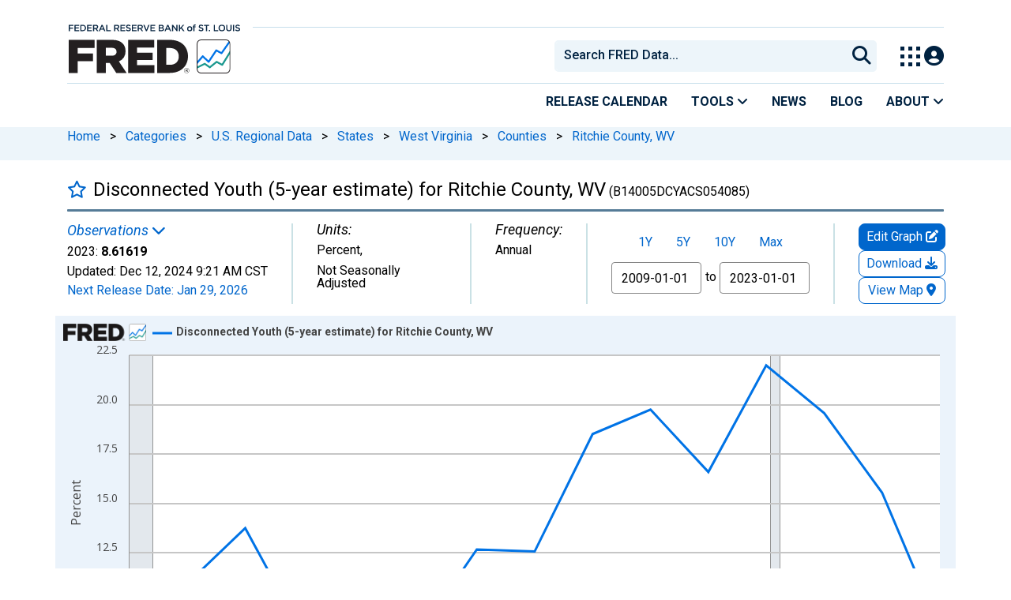

--- FILE ---
content_type: application/javascript
request_url: https://fred.stlouisfed.org/a9WLJK/6BTF/P/T/8fAx83Vo6nsN/YXOibtNkNSb0tf/YhJzb2w0Ag/MSE/DFXpEZw8B
body_size: 175127
content:
(function(){if(typeof Array.prototype.entries!=='function'){Object.defineProperty(Array.prototype,'entries',{value:function(){var index=0;const array=this;return {next:function(){if(index<array.length){return {value:[index,array[index++]],done:false};}else{return {done:true};}},[Symbol.iterator]:function(){return this;}};},writable:true,configurable:true});}}());(function(){IS();QNs();OZs();var DY=function(WC){var lZ=1;var Yw=[];var PW=fs["Math"]["sqrt"](WC);while(lZ<=PW&&Yw["length"]<6){if(WC%lZ===0){if(WC/lZ===lZ){Yw["push"](lZ);}else{Yw["push"](lZ,WC/lZ);}}lZ=lZ+1;}return Yw;};var Wm=function(OC,Ib){return OC instanceof Ib;};var g0=function(){if(fs["Date"]["now"]&&typeof fs["Date"]["now"]()==='number'){return fs["Date"]["now"]();}else{return +new (fs["Date"])();}};var Tb=function(qv){var lQ=qv[0]-qv[1];var rm=qv[2]-qv[3];var CZ=qv[4]-qv[5];var gn=fs["Math"]["sqrt"](lQ*lQ+rm*rm+CZ*CZ);return fs["Math"]["floor"](gn);};var Yt=function(WQ){if(WQ===undefined||WQ==null){return 0;}var qC=WQ["replace"](/[\w\s]/gi,'');return qC["length"];};var Cj=function(){return DB.apply(this,[bf,arguments]);};var zj=function(Gm,A0){return Gm<<A0;};var ZB=function(jn,wj){return jn<=wj;};var TB=function(){rt=[".%+YVUoZ7LY,-",".\'2\n0-UAbAP5WN2","]M\'","215[\'*","7,RPUGQ=","0EC7|qMw","#]>,*#","+<87nVP[[ J","/4<<<[SAS:KQ","X[=ZS-","J<K_7;9V","IRg[R\x3fhY-->]%","R^[2UY-","&, ",";-\x00>85","UTBRZ","N","]P6=<","220","aF!T","zo~k\x07","_V+","T\x40",";S","\'","F","\x3f$E","/\'%54*","1Sc,$","\x3f/]_HJ2JH:3\'Fk;-f6/48XOAP~WH:,6P\'*b/5)07_V$w=S-:2\x40k;-f#}8-YA\x40LR6119*=0\'\ff233YPU]>KO+~\x3fS=*b\'U(4^\\M\x00W\'[N>*8\x40gkf#)96X",">7Q\\T][&N","![)=#2","\'","aX5M_-;2\\\b.,05","_V\v\'\'W","UTh\x40J","hNLT6]H;G,&,",".#:X\\B","Z6HP","^FUZQ=","9*335)<XZ\x40e[*mE,*2_\n,!#5","7[J6=2\"!$)","c","N:-\']%<\'","[>3:S","V]-: S9*)%(#+Y]BW",":4-xVWG]6z]+\x3f","FKJQR+;/F","YL\'","#];0/!\t0>","Q\'*#4<()4+JRM","\x3fSALqM&\\Q6*","!248NGCK_\'jU2;$F*\"2","8[E;1 \\","pli6\"%;jyO~!`o\x40\x00\x07l3\x3f:B.+ky44/0 ","8\\\x07&,#","O*-\'W%+\'\"&2<#-","\rGM0","\'*4*S^H[S","Q9*#2","\t%;","3#/=","UKM\'","%#144Y]UlGZ","\'.%<","-;#G9!","\x00%.","(<35YWqBK4WR","\\[%[N,;","&.<#<XdN\\U6L","W","+47X\\S","8[E/,2A8",")*","KZ9;%","~^GNOsX]622Vqo.f.%+U]FJ<^:~2\\( &#f>>7HRH\x40Ms]T>,6Q\x3f*05U)(%*UWDQ5H7;w~*;+(Df/07[V","q(nq|33\vvn\x40BlY}","/356K`BAN6{N-1%","*KZ",")(21Q\\WK","$>44\'<NlDX_\x3fK]+;","c60!] *","\'S,* *\x004","\v","MJ!G","-NJ]J2JY2;9Fk8+2)(%y_RUMVsQN8>\\*#.\x3f","\faK:<3\x40\"9\'4*#+05IRUK","04\"0^_D","oI6=<f\"\"\'f%*(6tU]","%_P*;T","8;;*","q7:",",2V>,\'","o:*","}/.;W.;2(!","MA]2JU00","~",")>:.]EDX<L7%W(;-4",">`","5\x005-47XVEwW6RX","\"8=-]k","6D\"(#24","jN[j&\\Y;G,b+(","0RWDVq5","","\nJn","Z_4p]2;","","GNZ_\x3fto;6B&8#","&/610 rRLK","7$p9.4#","U;:p(94+YA","5#6QV|[>QH:~W8$6)f\v8<KVS","\"\\/*$/#9","\x005)>4yED\x40J","/47XVSKL","}V","&$2","^H]","]2R_*26F.\t",",S\'","","LD","3]**42)=<jRM","]C","$yx","9\':","L6PX:,2\x40y","*L_HZ","lFRFs2P]8;%","%<%:TNM","V$,7+()5Y^D\x40J","5/2","\'","a\fNP>\' \x40\"(*2*\x3f87XZOIa\f","JS\f*%[%(","-\'K%!\'4*\'950HZN\x40_\x3faV,;]*+\'\"","OF","v.)#32}+SDRKLsvY3.2\x40","b`#|","\"i\r","5<RZDJ",",#*\x002\x3f-qVU\\W0M"," [H,8F$;;6\t;","]T>,F","}_[SAS6a],\'9Q,0/2\x3f\x3fS","nVz","\x3f6N^\x40B","%()47HdH\x40Z<I","%(>0-","_\\NEW6","&)3047H","-NZOI","K][","RZL:Nl-1/K\r=-+04/>+O","0)2","GKJ0V~&2F.0\'5!0","& ,2\t;0NGI","\x00<:+#2","4","=\x3fW($\x00/+8%+UPrGY=_P","8\'0_Vn\\W6PH>*>]%\n4#2","6)0*8<<RG","5=","\\N>(2","%*> RGIKM:Mo/;2Q#\x07#5","QOY6g","%(;8+Q","{","/7/W\'\v\'6.","=3>\\\x3f","AK\'[N\b73F#",")0!6OVE","0.NRQ","j*NY,%]9",")/.","aDI{+N","1","ks}\fv\x07\b1\vcddly","5<JZBKn:FY3\f6F\" ","v*;\'","4<\x3f=S^t{w"," *4*","XVMZ","RRWGY2JS-","J;LS(","<NEHM[QN4;%q$!6\'(8#",".\"A","F[2Z","=KQ=;%","18^..,",":6G",":]19+5$4=0HJBF_=YY","\"2<IGNC_\'WS1","23A","%18)^\\\x40\\Z","%-/",";*#","yxqWv","XVWG]6sY21%K","V$-\'\x074\v4-YPU","(2\x40",";;;F*-\"","xI1=#[$!","PN\x40X:YI-\x3f5^.","9<XZR","$F*=6+8\"-]^Q","*<*","#35","O:*[&*-3","aF"," +X28=<QVU\\G","[VUkF\'[R,78\\",",-(#>%","&.0-",") \n","j\rwok","%#/>.OVS",";S%(7\'#","sKSDs","8:S","g-#2O","># LGN","610-Z\\SC","d`","cDDLZ!WJ:,\bm(\'0","L60","*(:$8[VR","s\'Q,:68%%","%W::\'5<:<p\\BE","gkff\x3f8HZWK0QX:wO","0W\x3f\x07+!3%+SCXx_\x3fKY,","YE-1$Q$\x3f\'","qD\f\'J,","RBM[\x3f[N>*>]%,%3987[tSOH:JE","DB[>[R+\"^\'&","42<%0S]sOJ6","O771F\x00*;","Y[1V,*8","A&","_7Z","!S\':\'","(..*%.<\x3f-S^","2]_:22\x40*;+)",".W*=","46","/26F- 0+##/\"0S]","\x40UO]8",",.+",";87U\x40I","\rJSi","DwlMz0FL=u!%(,,","=Y_UOj:SY,*6_;"," <","JS*=\x3fA\x3f.02","\b","ZFMBw7wR/+#f2\x3f\'","UQx_\x3fmH-","\t}tdqx}i\f","6>","8*RQZK![o*.\']9;\'\"&/:\x3f8P",";*NU","/","][=MS-6F*","\'-","0:_VR]W1WP6*..9\'(5","_.9","<66\x40\b &#","N\\W6PH>*>]%ub64)#8UG\b","GP=[N;>U#;","68#4U\x40RGQ=M","26P_DMJ[];22A8+!\'1\"","%2\x3f\x3fUAL~_ MK0,3","43","UVJ","=_P","Q/,\')\f!6]\x40OH_d\bL9=\r~&,$**$<;S_","#V]",":PL**K;*","ZW7","; 5","X#h]36^(:.\'#9","\\OBQ2ZY1:","\x07\x3f32HVSOJ<L","<DVB[J:P[","4\"23<rB\\Q1_H","R:*","->+H","]O+","8LCwKL WS1","]\x40^"];};var Rv=function(){return [];};var Xb=function(En,H0){return En/H0;};var jV=function(f6){return -f6;};var Ej=function(){cB=["\x6c\x65\x6e\x67\x74\x68","\x41\x72\x72\x61\x79","\x63\x6f\x6e\x73\x74\x72\x75\x63\x74\x6f\x72","\x6e\x75\x6d\x62\x65\x72"];};var G6=function(){if(fs["Date"]["now"]&&typeof fs["Date"]["now"]()==='number'){return fs["Math"]["round"](fs["Date"]["now"]()/1000);}else{return fs["Math"]["round"](+new (fs["Date"])()/1000);}};var kK=function(){return DB.apply(this,[rO,arguments]);};var JQ=function(Jd,gv){return Jd^gv;};var gV=function(dZ,PB){return dZ%PB;};var nB=function(b0){if(b0===undefined||b0==null){return 0;}var KC=b0["toLowerCase"]()["replace"](/[^0-9]+/gi,'');return KC["length"];};var Dm=function(c0){return !c0;};var Rb=function(){return DB.apply(this,[U1,arguments]);};var jj=function JB(zw,wv){var Db=JB;for(zw;zw!=xx;zw){switch(zw){case B8:{X0[PV()[mw(QB)].apply(null,[JZ,xW,XW,IC])]=function(fW,R6,sj){vZ.push(GW);if(Dm(X0[WV()[GV(OK)](QQ,Dm(Dm(VW)),kC,QB)](fW,R6))){fs[F0()[vt(QB)](GK,xZ,qm)][rd(typeof F0()[vt(QB)],MV('',[][[]]))?F0()[vt(m0)].call(null,pv,fC,WY):F0()[vt(Cb)](Nj,K6,Yn)](fW,R6,JB(Ls,[F0()[vt(NC)](Sm,gK,GY),Dm(IO),F0()[vt(BC)](Qd,It,Ed),sj]));}vZ.pop();};zw+=F5;}break;case gg:{var gW;zw+=B;return vZ.pop(),gW=kB[Wj],gW;}break;case m5:{BW();cm=sY();Ej();AC();jd=rW();ZW=Rv();vZ=vK();TB();zw=xf;}break;case tp:{(function(){return JB.apply(this,[fH,arguments]);}());zw=xx;vZ.pop();}break;case rS:{zw+=Mp;vZ.pop();}break;case dA:{var BV={};vZ.push(hC);zw=B8;X0[WV()[GV(U6)](Hw,Dm(Dm({})),FN,nC)]=kj;X0[F0()[vt(OK)].apply(null,[LC,Dm(Dm({})),Jn])]=BV;}break;case xf:{DB.call(this,I8,[IV()]);pZ();DB.call(this,IA,[IV()]);zw=v5;Yb();Xj.call(this,NU,[IV()]);f0=Xj(P5,[]);}break;case Hl:{zw=dA;var X0=function(B6){vZ.push(TZ);if(BV[B6]){var hv;return hv=BV[B6][PV()[mw(U6)].call(null,Lj,m0,S0,D6)],vZ.pop(),hv;}var Zm=BV[B6]=JB(Ls,[Q6(typeof F0()[vt(Qb)],MV('',[][[]]))?F0()[vt(Cb)](mC,wW,Fj):F0()[vt(U6)].apply(null,[VY,b6,RB]),B6,PV()[mw(OK)](SV,hb,Dm(tY),pb),Dm({}),Q6(typeof PV()[mw(pQ)],'undefined')?PV()[mw(xW)].call(null,xn,pv,pV,Rn):PV()[mw(U6)].apply(null,[Lj,Dm({}),Dm(Dm(tY)),D6]),{}]);kj[B6].call(Zm[PV()[mw(U6)](Lj,Dm(Dm({})),XW,D6)],Zm,Zm[PV()[mw(U6)].call(null,Lj,sC,ht,D6)],X0);Zm[PV()[mw(OK)].apply(null,[SV,CY,b6,pb])]=Dm(Dm(s8));var qV;return qV=Zm[PV()[mw(U6)](Lj,m0,Vw,D6)],vZ.pop(),qV;};}break;case Wg:{zw+=CS;var kB=wv[IO];var Wj=wv[s8];var UY=wv[D1];vZ.push(VV);fs[F0()[vt(QB)](GK,KB,lb)][F0()[vt(m0)].call(null,pv,vM,Ad)](kB,Wj,JB(Ls,[WV()[GV(m0)].call(null,Wh,Dm([]),T6,nh),UY,F0()[vt(NC)](Sm,dc,sv),Dm(tY),WV()[GV(dE)].apply(null,[hb,PF,KE,cP]),Dm(tY),F0()[vt(LC)](xE,Dm(Dm(VW)),Mb),Dm(zL[It])]));}break;case rf:{zP.Vp=SF[JK];zw=xx;DB.call(this,IA,[eS1_xor_1_memo_array_init()]);return '';}break;case n5:{zw+=Y8;var YF=wv[IO];var p2=tY;for(var xI=tY;LX(xI,YF.length);++xI){var tE=TL(YF,xI);if(LX(tE,bO)||bk(tE,L8))p2=MV(p2,VW);}return p2;}break;case M9:{X0[WV()[GV(OK)](DX,m0,rK,QB)]=function(nr,Qz){return JB.apply(this,[tS,arguments]);};X0[PV()[mw(NC)].call(null,nM,Dm(VW),Ac,gX)]=Q6(typeof WV()[GV(VW)],MV([],[][[]]))?WV()[GV(TE)](Dk,Kq,hD,NX):WV()[GV(KR)].call(null,WJ,HJ,mQ,lE);var m2;return m2=X0(X0[r2()[hh(tY)].apply(null,[wW,VJ,VW,vq])]=VW),vZ.pop(),m2;}break;case lf:{X0[F0()[vt(LR)](cM,pQ,QD)]=function(MG){vZ.push(bJ);var SE=MG&&MG[PV()[mw(m0)].apply(null,[OK,qJ,VY,qZ])]?function MP(){vZ.push(Hh);var ZL;return ZL=MG[F0()[vt(mE)].apply(null,[BF,CY,Ln])],vZ.pop(),ZL;}:function wr(){return MG;};X0[PV()[mw(QB)](JZ,Ih,m0,NK)](SE,F0()[vt(KB)](WR,sL,gc),SE);var Aq;return vZ.pop(),Aq=SE,Aq;};zw+=BS;}break;case n8:{zw=xx;vZ.pop();}break;case O:{X0[rd(typeof F0()[vt(Zz)],'undefined')?F0()[vt(vM)](OK,Dm(Dm([])),Aw):F0()[vt(Cb)].call(null,PE,zR,rr)]=function(ZE,UG){if(rE(UG,VW))ZE=X0(ZE);vZ.push(Pz);if(rE(UG,Qb)){var pR;return vZ.pop(),pR=ZE,pR;}if(rE(UG,It)&&Q6(typeof ZE,F0()[vt(ht)](gk,Dm(tY),ZU))&&ZE&&ZE[PV()[mw(m0)](OK,PJ,mE,B2)]){var nq;return vZ.pop(),nq=ZE,nq;}var nJ=fs[F0()[vt(QB)](GK,Lr,VG)][WV()[GV(NC)](bF,b6,Uc,vL)](null);X0[F0()[vt(bI)](Dk,Mz,Jk)](nJ);fs[F0()[vt(QB)].call(null,GK,ZG,VG)][Q6(typeof F0()[vt(VW)],MV('',[][[]]))?F0()[vt(Cb)](gM,Dm(tY),QQ):F0()[vt(m0)].call(null,pv,Dm(Dm(tY)),hR)](nJ,rd(typeof F0()[vt(NC)],MV([],[][[]]))?F0()[vt(mE)].apply(null,[BF,PF,bE]):F0()[vt(Cb)](ZJ,pQ,SI),JB(Ls,[Q6(typeof F0()[vt(Zz)],MV([],[][[]]))?F0()[vt(Cb)](mk,pQ,Lr):F0()[vt(NC)](Sm,PJ,tF),Dm(Dm({})),WV()[GV(m0)].apply(null,[HJ,hb,tQ,nh]),ZE]));if(rE(UG,rU[bq()[LK(tY)].apply(null,[IK,TE,dc,PP])]())&&Cc(typeof ZE,F0()[vt(S2)](l2,Dm(Dm({})),XF)))for(var pI in ZE)X0[PV()[mw(QB)].apply(null,[JZ,Dm({}),mE,MR])](nJ,pI,function(pE){return ZE[pE];}.bind(null,pI));var gz;return vZ.pop(),gz=nJ,gz;};zw-=O8;}break;case ZA:{zw=O;X0[F0()[vt(bI)](Dk,Dm({}),NJ)]=function(bD){return JB.apply(this,[hU,arguments]);};}break;case Z8:{for(var mD=VW;LX(mD,wv[F0()[vt(tY)](BG,K6,AX)]);mD++){var Lc=wv[mD];if(rd(Lc,null)&&rd(Lc,undefined)){for(var rX in Lc){if(fs[F0()[vt(QB)](GK,NC,WF)][PV()[mw(nz)].call(null,PJ,DX,sC,cD)][rd(typeof bq()[LK(tY)],MV([],[][[]]))?bq()[LK(VW)](Qk,U6,IJ,pJ):bq()[LK(wG)].call(null,kX,Z2,dc,NF)].call(Lc,rX)){Rc[rX]=Lc[rX];}}}}zw=G9;}break;case N5:{var Ok=wv[IO];vZ.push(Oz);this[PV()[mw(dE)].call(null,GG,QQ,VY,kP)]=Ok;vZ.pop();zw=xx;}break;case Zs:{fs[F0()[vt(QB)].apply(null,[GK,CY,MD])][F0()[vt(m0)].call(null,pv,fC,NG)](Oh,YI,JB(Ls,[WV()[GV(m0)](Gr,Wh,Fw,nh),BX,F0()[vt(NC)](Sm,ph,hP),Dm(tY),WV()[GV(dE)].call(null,Dm(tY),DX,JX,cP),Dm(tY),F0()[vt(LC)].call(null,xE,nz,Fr),Dm(tY)]));var Jq;return vZ.pop(),Jq=Oh[YI],Jq;}break;case D8:{var Sz=wv[IO];vZ.push(V2);var rP=JB(Ls,[bq()[LK(xW)](hr,Cb,GK,Bj),Sz[tY]]);zw+=HU;sG(VW,Sz)&&(rP[Q6(typeof WV()[GV(NC)],'undefined')?WV()[GV(TE)](qJ,Dm({}),KB,Wq):WV()[GV(Sc)](PJ,gR,Am,KF)]=Sz[zL[nz]]),sG(wG,Sz)&&(rP[F0()[vt(gK)].apply(null,[Lr,wG,bK])]=Sz[wG],rP[PV()[mw(PF)](xq,fC,Dm(tY),QV)]=Sz[zL[VW]]),this[F0()[vt(pV)](fG,Fk,tm)][PV()[mw(Qb)].call(null,KF,KB,FX,jm)](rP);vZ.pop();}break;case J7:{k2.Lx=GM[SP];Xj.call(this,NU,[eS1_xor_0_memo_array_init()]);return '';}break;case z5:{zw=rS;fs[Q6(typeof PV()[mw(KR)],MV([],[][[]]))?PV()[mw(xW)](Gk,QB,Dm({}),rz):PV()[mw(Zz)].call(null,VW,Mz,xW,FJ)][WV()[GV(WJ)](Fk,zz,gQ,NC)]=function(wk){vZ.push(Oz);var lk=WV()[GV(KR)](Dm(Dm({})),GX,fw,lE);var lL=rd(typeof PV()[mw(ht)],MV([],[][[]]))?PV()[mw(ht)].apply(null,[LP,Dm(Dm(tY)),cc,fL]):PV()[mw(xW)](NE,Cb,fC,tM);var Wr=fs[WV()[GV(Zz)](Dm(Dm([])),m0,Nq,ZF)](wk);for(var FM,vF,BL=tY,vk=lL;Wr[WV()[GV(Qb)].apply(null,[xZ,Sm,AG,Ic])](pX(BL,tY))||(vk=F0()[vt(Sm)](AM,gI,vw),gV(BL,VW));lk+=vk[WV()[GV(Qb)](jI,GL,AG,Ic)](rE(pv,ZM(FM,bP(Qb,Hk(gV(BL,VW),Qb)))))){vF=Wr[Mh()[xF(VW)](xW,tJ,Dm(Dm([])),wG,FF,fk)](BL+=Xb(zL[VW],It));if(bk(vF,zL[wG])){throw new Ak(WV()[GV(vM)](Dk,Kq,lz,fk));}FM=pX(zj(FM,zL[TE]),vF);}var sr;return vZ.pop(),sr=lk,sr;};}break;case G9:{var VR;return vZ.pop(),VR=Rc,VR;}break;case Fs:{DB(XS,[VM()]);zw=ps;Xj(Ux,[]);bh=DB(Xp,[]);DB(H5,[VM()]);(function(LL,QE){return DB.apply(this,[N5,arguments]);}(['M','DMgMxxS','xLLSLGjjjjjj','DMcDcxpMcLGjjjjjj','ggggggg','MjDg','rxSgD','SMpxg','r','MS','j','g','rj','DMcDcxpMcx','Sjjj','rL','rjMD','D','rGgr','L'],bI));zL=DB(V1,[['DjcLGjjjjjj','S','MLLGjjjjjj','g','j','r','xLLSLGjjjjjj','xLpcS','DMcDcxpMcLGjjjjjj','gSggxjpGjjjjjj','rMp','DMgMxxS','ccpgrgL','xD','rjMD','Sxjj','xj','Djcx','grcM','rr','rS','rx','rjjjjjjj','Lr','M','c','rD','rp','Mx','Sr','SD','rLj','rjj','pL','Mj','L','rj','rcM','rjjj','D','rjjr','Dccc','Mccc','rjjjj','cc','ccc','gxM','rL','Mjjj','x','Mcj','Mr','Mjrx','cccccc','SM','gDM','Sjjj','rGpS','MGrr','MMMM','Mrc','rM','p','Sxjjjjj','rGgr','rGxp','rGDS'],Dm(VW)]);X9=function gcsMmFjXjh(){V4();x7();Ct();function Q1(){return G.apply(this,[RU,arguments]);}function G7(O,g4){return O>>>g4;}var dG;var ZB;var wt;var nN,qU,pU,CF,zQ,OR,MZ,rP,MP,FE,xr,PU,nr,IU,NB,CT,GF,b,Nr,GZ,GR,Z7,OU,ZR,HR,Y7,ME,xR,cP,RU,H1,rB,ST,cZ,jQ,YT,st,mt,RT,K1,vR,HE,KQ,U7,tZ,GX;function sE(){this["O1"]=(this["O1"]&0xffff)*0xc2b2ae35+(((this["O1"]>>>16)*0xc2b2ae35&0xffff)<<16)&0xffffffff;this.E1=OQ;}function mG(){this["O1"]^=this["PE"];this.E1=M;}function QE(){return L7.apply(this,[YT,arguments]);}var WU;function fT(){return mE.apply(this,[RT,arguments]);}function L7(YF,kE){var CU=L7;switch(YF){case MZ:{var SZ=kE[UB];B.w4=L7(st,[SZ]);while(J4(B.w4.length,x4))B.w4+=B.w4;}break;case st:{var S=kE[UB];var bZ=gE([],[]);var TU=d(S.length,ON);if(qE(TU,t)){do{bZ+=S[TU];TU--;}while(qE(TU,t));}return bZ;}break;case Y7:{jt=function(vr){return P1.apply(this,[sN,arguments]);};mB.call(null,cP,[gU,l7(MR),hR]);}break;case U7:{var sZ=kE[UB];var LT=gE([],[]);var EP=d(sZ.length,ON);while(qE(EP,t)){LT+=sZ[EP];EP--;}return LT;}break;case CZ:{var jE=kE[UB];var dE=kE[CZ];var QP=kE[PP];var UP=kE[j];var ZU=TT[cR];var fU=gE([],[]);var ET=TT[QP];for(var pN=d(ET.length,ON);qE(pN,t);pN--){var NG=vX(gE(gE(pN,UP),vT()),ZU.length);var Yr=FU(ET,pN);var F4=FU(ZU,NG);fU+=R1(jQ,[PR(GU(N1(Yr),F4),GU(N1(F4),Yr))]);}return mB(rt,[fU]);}break;case YT:{var VE=kE[UB];D7(VE[t]);for(var ZP=t;J4(ZP,VE.length);++ZP){m7()[VE[ZP]]=function(){var m=VE[ZP];return function(w1,kN,X4){var Gt=WE(w1,kN,p1(p1([])));m7()[m]=function(){return Gt;};return Gt;};}();}}break;case rP:{p=function(qG){return L7.apply(this,[MZ,arguments]);};mB.call(null,Y7,[l7(gT),ON]);}break;case KQ:{ON=+ ! ![];hR=ON+ON;cR=ON+hR;t=+[];l=hR-ON+cR;Wr=cR+l-hR;H7=hR*cR*ON;Rt=l*Wr-hR-cR-H7;Y4=cR*ON*l-Wr;TG=Y4-H7+l*cR-Wr;gX=ON*Wr+Rt-TG+l;OF=l+gX+Wr*Y4*hR;K4=ON-cR+Rt*Wr-gX;TQ=Wr*cR*K4-hR-H7;nG=Rt*TG*cR+Wr;Q=TG+K4+H7;MF=cR+Y4+TG+H7+K4;Ar=K4*hR+ON-l;IF=K4+Rt*TG+Wr-gX;Bt=Wr*IF-gX-ON-Y4;RN=hR*IF+l+Rt;PX=l*H7+Y4*TG-Rt;zt=TG*Y4*H7-Rt+l;rG=hR+K4+Rt*Y4;XP=l+H7*cR+hR+Wr;LX=Wr*ON*gX*TG+Y4;A4=H7-hR+Wr+Rt;XR=K4+Y4+l+TG+hR;NE=l*cR*K4*ON-Y4;hX=Rt*TG-ON+Wr-H7;nX=Y4+hR+gX*TG+ON;f7=gX*Y4*H7*ON+TG;VF=l-Rt+cR*gX*TG;SN=Rt*Wr-gX+Y4+K4;xE=gX*cR+TG-l;OB=Y4+gX*Rt+TG-H7;p4=TG-Y4+Wr+Rt;St=l*cR+Rt*K4;JT=hR+Y4+l;pE=Rt*hR*ON+cR*l;gU=H7-gX+Rt+TG+K4;MR=Wr*IF+ON-hR*gX;x4=ON+cR*K4-TG*Wr;gT=Wr*IF-gX*hR*ON;BP=Y4*l+Wr-ON-H7;q1=gX*hR+H7-Wr;fr=Y4-hR+H7*Rt+K4;PN=TG*gX+hR+Y4-H7;UF=K4*H7*hR-gX-Rt;br=H7*l*gX+Y4*hR;WG=ON-l-Wr+K4*cR;xX=IF*Wr-TG*hR;Pr=l*cR*H7+TG-ON;TZ=Rt+ON+gX*Y4+TG;GE=H7+gX-Wr*ON;Er=K4*Wr-l+cR-TG;kZ=IF+Rt+Wr*gX*ON;BB=Y4*TG+gX+hR*ON;TB=cR+hR*TG+K4+gX;jU=cR*K4+TG-hR+Y4;kX=Rt*H7+K4-cR+gX;bP=gX+Rt+Y4*TG*l;R=l+gX*Rt-ON+hR;AU=Wr+TG*l*H7-Y4;Ot=K4*cR+H7+ON-Rt;XF=gX+Rt-hR-ON+IF;bF=TG-Rt+cR-ON+IF;L=IF+gX+TG+Y4+ON;HQ=hR*IF+l-Rt;MX=IF+l*H7-gX*ON;pr=K4*cR*hR-l+H7;qt=Wr+Rt+Y4*H7+gX;bE=Rt*cR+IF-Y4-gX;BT=IF+gX+TG;LQ=hR-gX+IF+K4;H4=ON+Rt*cR+H7+IF;Sr=IF-Rt+K4+cR*Y4;QB=IF+Rt*Wr+hR;CB=Wr*K4-cR;lP=hR*IF-cR-l*H7;wR=l*ON+IF+gX*Y4;t7=ON*IF+K4-hR-Rt;M7=Y4+TG+Wr*K4-cR;N4=H7+Wr+TG*Rt+hR;Zt=H7+cR+Rt*hR*gX;PT=H7*K4+TG*Y4-Wr;hN=IF+TG*H7-ON+K4;sT=l*Rt*Wr+cR-hR;VU=K4*H7+ON-gX+cR;l4=Wr+H7+hR*IF;G4=Y4+Rt+hR*IF;Br=IF+H7+Y4*Wr;RZ=Rt+Y4*K4+l-cR;dB=K4*Y4+gX+Wr-hR;FT=hR+l*Y4*cR+gX;NQ=IF*l-cR-hR-K4;PF=Wr+cR+gX-ON+H7;IG=hR+cR*H7-Wr+gX;RG=K4+Rt*cR*ON-hR;PB=H7+hR+ON+K4;GQ=H7*cR*Wr-K4-TG;k=cR*ON+Rt*Wr+Y4;S1=TG*gX+cR-Wr-Rt;Ur=cR*l+Wr*TG*H7;z4=K4+gX*l+H7+hR;FG=l*K4+cR*TG+IF;kt=l*TG+cR+Rt*H7;zB=l*Rt-gX-Wr+cR;cE=TG+Wr+ON+hR;gN=ON+K4+H7+TG;KE=ON*K4+H7*Rt;v1=H7-gX+Rt+TG-ON;UG=H7+Y4+TG+gX+Wr;I=ON+hR*Y4+Wr+TG;IQ=Y4*gX+H7+Rt+TG;HU=cR*IF*ON+H7-Rt;}break;case GF:{var CG=kE[UB];cG.P=L7(U7,[CG]);while(J4(cG.P.length,BP))cG.P+=cG.P;}break;case nr:{AT=function(z1){return L7.apply(this,[GF,arguments]);};cG.apply(null,[l7(MR),q1,Wr,fr]);}break;}}function jF(){return G.apply(this,[GF,arguments]);}function l7(Jr){return -Jr;}function JF(){return G.apply(this,[Nr,arguments]);}function J4(H,YX){return H<YX;}function QT(){return G.apply(this,[cZ,arguments]);}function xP(){if(this["sq"]<Mv(this["nQ"]))this.E1=zZ;else this.E1=mG;}function I4(){this["PE"]++;this.E1=UX;}function EX(){return mr.apply(this,[qU,arguments]);}function fP(){return mr.apply(this,[pU,arguments]);}var qr;function Zj(a,b,c){return a.indexOf(b,c);}function AN(){return ["","T!GAM","^wS8TqcLYNE\rSV5","G[L\x3f","4\\U","8`< y~m!H\'pyI\'e"];}function pG(){var LU=Object['\x63\x72\x65\x61\x74\x65']({});pG=function(){return LU;};return LU;}function IZ(){return O7()+h7()+typeof sQ[mN()[XX(t)].name];}function sU(){this["Hq"]=this["Hq"]<<15|this["Hq"]>>>17;this.E1=jZ;}function lv(a,b,c){return a.substr(b,c);}var R7;var ON,hR,cR,t,l,Wr,H7,Rt,Y4,TG,gX,OF,K4,TQ,nG,Q,MF,Ar,IF,Bt,RN,PX,zt,rG,XP,LX,A4,XR,NE,hX,nX,f7,VF,SN,xE,OB,p4,St,JT,pE,gU,MR,x4,gT,BP,q1,fr,PN,UF,br,WG,xX,Pr,TZ,GE,Er,kZ,BB,TB,jU,kX,bP,R,AU,Ot,XF,bF,L,HQ,MX,pr,qt,bE,BT,LQ,H4,Sr,QB,CB,lP,wR,t7,M7,N4,Zt,PT,hN,sT,VU,l4,G4,Br,RZ,dB,FT,NQ,PF,IG,RG,PB,GQ,k,S1,Ur,z4,FG,kt,zB,cE,gN,KE,v1,UG,I,IQ,HU;function UX(){this["sq"]++;this.E1=xP;}function dX(){if([10,13,32].includes(this["Hq"]))this.E1=UX;else this.E1=Lr;}var SB;function fZ(xN,mR){return xN/mR;}var tE;function Mv(a){return a.length;}function Eq(a,b){return a.charCodeAt(b);}function d(KU,hQ){return KU-hQ;}function Dr(){return G.apply(this,[H1,arguments]);}var xQ;function WQ(bN,X){var gP=WQ;switch(bN){case xr:{var tR=X[UB];tR[t7]=function(){var bT=Ft()[BE(t)].call(null,gN,l7(f7),t);for(let x=t;J4(x,TG);++x){bT+=this[L]().toString(hR).padStart(TG,m7()[fQ(t)](RN,t,KE));}var tt=parseInt(bT.slice(ON,v1),hR);var XG=bT.slice(v1);if(hG(tt,t)){if(hG(XG.indexOf(mN()[XX(t)](gX,Q,H7,S1)),l7(ON))){return t;}else{tt-=wt[cR];XG=gE(m7()[fQ(t)](RN,t,UG),XG);}}else{tt-=wt[l];XG=gE(mN()[XX(t)](gX,p1({}),H7,cR),XG);}var rE=t;var T7=ON;for(let VZ of XG){rE+=dR(T7,parseInt(VZ));T7/=hR;}return dR(rE,Math.pow(hR,tt));};G(xr,[tR]);}break;case qU:{var s=X[UB];s[I]=function(cQ,Qr){var kU=atob(cQ);var tU=t;var BF=[];var KG=t;for(var lX=t;J4(lX,kU.length);lX++){BF[KG]=kU.charCodeAt(lX);tU=OP(tU,BF[KG++]);}G(H1,[this,vX(gE(tU,Qr),FG)]);return BF;};WQ(xr,[s]);}break;case Nr:{var RX=X[UB];RX[L]=function(){return this[Ur][this[HQ][rT.X]++];};WQ(qU,[RX]);}break;case rt:{var rU=X[UB];rU[AU]=function(O4){return this[N4](O4?this[Er][d(this[Er][Ft()[BE(ON)](p1(ON),l7(Wr),ON)],ON)]:this[Er].pop());};WQ(Nr,[rU]);}break;case H1:{var gF=X[UB];gF[N4]=function(vZ){return hG(typeof vZ,Ft()[BE(cR)].apply(null,[l,XP,cR]))?vZ.a:vZ;};WQ(rt,[gF]);}break;case GF:{var mU=X[UB];mU[RG]=function(S4){return QZ.call(this[bP],S4,this);};WQ(H1,[mU]);}break;case PU:{var w7=X[UB];w7[Zt]=function(AP,F1,wX){if(hG(typeof AP,Ft()[BE(cR)](IQ,XP,cR))){wX?this[Er].push(AP.a=F1):AP.a=F1;}else{xQ.call(this[bP],AP,F1);}};WQ(GF,[w7]);}break;case OR:{var h4=X[UB];h4[MX]=function(T1,p7){this[HQ][T1]=p7;};h4[Sr]=function(rR){return this[HQ][rR];};WQ(PU,[h4]);}break;}}function ZE(){return mE.apply(this,[MZ,arguments]);}function r1(CX,AF){return CX===AF;}function B1(){return Zj(`${mN()[XX(t)]}`,"0x"+"\x31\x38\x65\x64\x62\x61\x62");}var hU;function V4(){W7=[]['\x65\x6e\x74\x72\x69\x65\x73']();t=0;mN()[XX(t)]=gcsMmFjXjh;if(typeof window!==[]+[][[]]){sQ=window;}else if(typeof global!=='undefined'){sQ=global;}else{sQ=this;}}function EQ(){return mr.apply(this,[vR,arguments]);}var cG;function KP(){return G.apply(this,[st,arguments]);}function Tt(){this["gC"]=(this["O1"]&0xffff)*5+(((this["O1"]>>>16)*5&0xffff)<<16)&0xffffffff;this.E1=L4;}function rX(GP,dt){var DU=rX;switch(GP){case OU:{var CQ=dt[UB];CQ[CQ[jU](JT)]=function(){this[Er].push(lG(this[AU](),this[AU]()));};mr(vR,[CQ]);}break;case b:{var zN=dt[UB];zN[zN[jU](PF)]=function(){var R4=this[L]();var Fr=this[L]();var zF=this[XF]();var f=R7.call(this[bP]);var Dt=this[kZ];this[Er].push(function(...UQ){var tN=zN[kZ];R4?zN[kZ]=Dt:zN[kZ]=zN[qt](this);var AX=d(UQ.length,Fr);zN[sT]=gE(AX,ON);while(J4(AX++,t)){UQ.push(undefined);}for(let DP of UQ.reverse()){zN[Er].push(zN[qt](DP));}IN.call(zN[bP],f);var HZ=zN[HQ][rT.X];zN[MX](rT.X,zF);zN[Er].push(UQ.length);zN[pr]();var rF=zN[AU]();while(m4(--AX,t)){zN[Er].pop();}zN[MX](rT.X,HZ);zN[kZ]=tN;return rF;});};rX(OU,[zN]);}break;case GX:{var BG=dt[UB];BG[BG[jU](IG)]=function(){this[Er].push(this[RG](this[JT]()));};rX(b,[BG]);}break;case CF:{var vP=dt[UB];vP[vP[jU](pE)]=function(){this[Er].push(this[JT]());};rX(GX,[vP]);}break;case zQ:{var ZQ=dt[UB];ZQ[ZQ[jU](K4)]=function(){this[Er].push(fZ(this[AU](),this[AU]()));};rX(CF,[ZQ]);}break;case HR:{var SP=dt[UB];SP[SP[jU](PB)]=function(){this[Er].push(PR(this[AU](),this[AU]()));};rX(zQ,[SP]);}break;case Y7:{var mX=dt[UB];mX[mX[jU](gU)]=function(){this[Er].push(dR(this[AU](),this[AU]()));};rX(HR,[mX]);}break;case ST:{var LZ=dt[UB];LZ[LZ[jU](GQ)]=function(){this[Er].push(G7(this[AU](),this[AU]()));};rX(Y7,[LZ]);}break;case CZ:{var UT=dt[UB];UT[UT[jU](k)]=function(){var ZN=this[L]();var h=UT[XF]();if(this[AU](ZN)){this[MX](rT.X,h);}};rX(ST,[UT]);}break;case qU:{var nF=dt[UB];nF[nF[jU](S1)]=function(){this[Er].push(qE(this[AU](),this[AU]()));};rX(CZ,[nF]);}break;}}function Rr(){return vN.apply(this,[bt,arguments]);}function PR(KX,VP){return KX|VP;}function RP(){TT=["#MN<l8_","jS=O2P&s\x07^O0K6\x00[J52_<C:\v\t#\x3fZYw","C3%P","DJ(u F;oE2-mY:Z~A\"V_JP(CzD&H>d3","{Xo>(g\'kv:","jS2D;PJ!2S8X3S,\'QKD)O"];}function B(){return mB.apply(this,[Y7,arguments]);}function Qt(){this["O1"]=(this["O1"]&0xffff)*0x85ebca6b+(((this["O1"]>>>16)*0x85ebca6b&0xffff)<<16)&0xffffffff;this.E1=VN;}var TT;0x18edbab,240603347;function h7(){return lv(`${mN()[XX(t)]}`,hE()+1);}var kF;function L4(){this["O1"]=(this["gC"]&0xffff)+0x6b64+(((this["gC"]>>>16)+0xe654&0xffff)<<16);this.E1=I4;}var jt;function Gr(){return mE.apply(this,[GX,arguments]);}function kG(GG,E4){return GG in E4;}function O7(){return lv(`${mN()[XX(t)]}`,0,B1());}function YB(){return mr.apply(this,[st,arguments]);}function tF(){return rX.apply(this,[OU,arguments]);}function t1(){return mr.apply(this,[H1,arguments]);}var rT;function Lr(){this["Hq"]=(this["Hq"]&0xffff)*0xcc9e2d51+(((this["Hq"]>>>16)*0xcc9e2d51&0xffff)<<16)&0xffffffff;this.E1=sU;}function OQ(){this["O1"]^=this["O1"]>>>16;this.E1=wG;}function nE(){return ["Z\nh",".\'v-yHFnXN>Z-X1*{b2\"","","\r",")","<\fWH^V","S"];}function P1(UN,PZ){var EG=P1;switch(UN){case Nr:{var mT=PZ[UB];var jR=gE([],[]);var b7=d(mT.length,ON);while(qE(b7,t)){jR+=mT[b7];b7--;}return jR;}break;case jQ:{var f4=PZ[UB];WE.wB=P1(Nr,[f4]);while(J4(WE.wB.length,OF))WE.wB+=WE.wB;}break;case rB:{D7=function(Lt){return P1.apply(this,[jQ,arguments]);};WE(l7(TQ),ON,cR);}break;case RU:{var T=PZ[UB];var Jt=gE([],[]);var jN=d(T.length,ON);if(qE(jN,t)){do{Jt+=T[jN];jN--;}while(qE(jN,t));}return Jt;}break;case nr:{var lE=PZ[UB];DF.lB=P1(RU,[lE]);while(J4(DF.lB.length,Q))DF.lB+=DF.lB;}break;case bt:{ZB=function(DG){return P1.apply(this,[nr,arguments]);};DF.apply(null,[MF,Ar,l,l7(Bt)]);}break;case zQ:{var IR=PZ[UB];var c=PZ[CZ];var h1=PZ[PP];var EN=EU[Wr];var GB=gE([],[]);var t4=EU[c];var lQ=d(t4.length,ON);if(qE(lQ,t)){do{var XZ=vX(gE(gE(lQ,IR),vT()),EN.length);var MQ=FU(t4,lQ);var Q7=FU(EN,XZ);GB+=R1(jQ,[GU(N1(GU(MQ,Q7)),PR(MQ,Q7))]);lQ--;}while(qE(lQ,t));}return mB(mt,[GB]);}break;case CT:{var xB=PZ[UB];var M1=PZ[CZ];var m1=PZ[PP];var SX=PZ[j];var dZ=SB[ON];var VT=gE([],[]);var WN=SB[m1];for(var Y1=d(WN.length,ON);qE(Y1,t);Y1--){var Ht=vX(gE(gE(Y1,xB),vT()),dZ.length);var QX=FU(WN,Y1);var v=FU(dZ,Ht);VT+=R1(jQ,[GU(N1(GU(QX,v)),PR(QX,v))]);}return R1(H1,[VT]);}break;case nN:{var NF=PZ[UB];var FR=gE([],[]);var YG=d(NF.length,ON);while(qE(YG,t)){FR+=NF[YG];YG--;}return FR;}break;case sN:{var WX=PZ[UB];HT.ft=P1(nN,[WX]);while(J4(HT.ft.length,pE))HT.ft+=HT.ft;}break;}}function g(){return WQ.apply(this,[OR,arguments]);}function kT(){return WQ.apply(this,[GF,arguments]);}function mr(D,rr){var pB=mr;switch(D){case jQ:{var GT=rr[UB];GT[GT[jU](hN)]=function(){this[Er].push(SQ(this[AU](),this[AU]()));};mE(GX,[GT]);}break;case qU:{var YQ=rr[UB];YQ[YQ[jU](sT)]=function(){rQ.call(this[bP]);};mr(jQ,[YQ]);}break;case GX:{var EF=rr[UB];EF[EF[jU](AU)]=function(){this[Er].push(this[L]());};mr(qU,[EF]);}break;case st:{var c4=rr[UB];c4[c4[jU](VU)]=function(){this[Er].push(dR(l7(ON),this[AU]()));};mr(GX,[c4]);}break;case pU:{var pQ=rr[UB];pQ[pQ[jU](l4)]=function(){this[MX](rT.X,this[XF]());};mr(st,[pQ]);}break;case nN:{var XN=rr[UB];XN[XN[jU](G4)]=function(){var OG=[];var Ir=this[L]();while(Ir--){switch(this[Er].pop()){case t:OG.push(this[AU]());break;case ON:var bG=this[AU]();for(var HX of bG){OG.push(HX);}break;}}this[Er].push(this[Br](OG));};mr(pU,[XN]);}break;case MP:{var YU=rr[UB];YU[YU[jU](RZ)]=function(){this[Er].push(this[AU]()&&this[AU]());};mr(nN,[YU]);}break;case H1:{var SU=rr[UB];SU[SU[jU](dB)]=function(){var B4=this[L]();var VQ=this[L]();var sB=this[L]();var hF=this[AU]();var sF=[];for(var DQ=t;J4(DQ,sB);++DQ){switch(this[Er].pop()){case t:sF.push(this[AU]());break;case ON:var AG=this[AU]();for(var BQ of AG.reverse()){sF.push(BQ);}break;default:throw new Error(C7()[LP(cR)](FT,OF,Wr,NQ));}}var pZ=hF.apply(this[kZ].a,sF.reverse());B4&&this[Er].push(this[qt](pZ));};mr(MP,[SU]);}break;case FE:{var gB=rr[UB];gB[gB[jU](ON)]=function(){var r4=this[L]();var ht=this[AU]();var dQ=this[AU]();var Xt=this[Y4](dQ,ht);if(p1(r4)){var CP=this;var YZ={get(CN){CP[kZ]=CN;return dQ;}};this[kZ]=new Proxy(this[kZ],YZ);}this[Er].push(Xt);};mr(H1,[gB]);}break;case vR:{var xt=rr[UB];xt[xt[jU](Rt)]=function(){this[Er].push(gE(this[AU](),this[AU]()));};mr(FE,[xt]);}break;}}function mE(lT,g7){var Kt=mE;switch(lT){case UB:{var E=g7[UB];E[E[jU](BT)]=function(){this[Er].push(jT(this[AU](),this[AU]()));};vN(NB,[E]);}break;case xR:{var gR=g7[UB];gR[gR[jU](LQ)]=function(){this[Er].push(J4(this[AU](),this[AU]()));};mE(UB,[gR]);}break;case mt:{var zE=g7[UB];zE[zE[jU](H4)]=function(){this[Er].push(this[qt](undefined));};mE(xR,[zE]);}break;case MZ:{var EE=g7[UB];EE[EE[jU](Sr)]=function(){this[Er].push(r1(this[AU](),this[AU]()));};mE(mt,[EE]);}break;case RT:{var lN=g7[UB];lN[lN[jU](QB)]=function(){var qP=this[Er].pop();var CE=this[L]();if(T4(typeof qP,Ft()[BE(cR)].call(null,ON,XP,cR))){throw m7()[fQ(hR)].apply(null,[l7(St),cR,GE]);}if(m4(CE,ON)){qP.a++;return;}this[Er].push(new Proxy(qP,{get(fB,JU,cT){if(CE){return ++fB.a;}return fB.a++;}}));};mE(MZ,[lN]);}break;case OU:{var WF=g7[UB];WF[WF[jU](Er)]=function(){this[Er].push(d(this[AU](),this[AU]()));};mE(RT,[WF]);}break;case PP:{var JR=g7[UB];JR[JR[jU](CB)]=function(){this[Er].push(OP(this[AU](),this[AU]()));};mE(OU,[JR]);}break;case xr:{var hr=g7[UB];hr[hr[jU](lP)]=function(){this[Er].push(kG(this[AU](),this[AU]()));};mE(PP,[hr]);}break;case tr:{var QR=g7[UB];QR[QR[jU](wR)]=function(){this[Er].push(this[t7]());};mE(xr,[QR]);}break;case GX:{var NR=g7[UB];NR[NR[jU](M7)]=function(){var pX=[];var F=this[Er].pop();var YE=d(this[Er].length,ON);for(var MU=t;J4(MU,F);++MU){pX.push(this[N4](this[Er][YE--]));}this[Zt](m7()[fQ(cR)](PT,l,rG),pX);};mE(tr,[NR]);}break;}}function m7(){var fR={};m7=function(){return fR;};return fR;}function Ct(){GZ=bt+rt*sN+PP*sN*sN+tr*sN*sN*sN+tr*sN*sN*sN*sN,xr=CZ+PP*sN,GX=bt+sN,ST=CZ+sN,RU=UB+PP*sN,Nr=PP+PP*sN,nN=CZ+j*sN,FE=bt+tr*sN,ME=VX+sN,cP=KR+sN,H1=Tr+VX*sN,Z7=Tr+PP*sN,tZ=bt+j*sN+tr*sN*sN+tr*sN*sN*sN+bt*sN*sN*sN*sN,IU=VX+PP*sN+UB*sN*sN+sN*sN*sN,KQ=UB+j*sN,rB=VX+tr*sN,Y7=Tr+tr*sN,RT=VX+j*sN,cZ=VX+VX*sN,YT=j+VX*sN,U7=UB+bt*sN,ZR=bt+j*sN,pU=UB+VX*sN,PU=bt+VX*sN,vR=PP+j*sN,OU=tr+VX*sN,GF=j+tr*sN,nr=j+j*sN,xR=rt+j*sN,HR=j+PP*sN,qU=KR+PP*sN,OR=PP+bt*sN,NB=KR+tr*sN,MP=tr+j*sN,HE=tr+j*sN+tr*sN*sN+tr*sN*sN*sN+bt*sN*sN*sN*sN,st=CZ+tr*sN,b=CZ+bt*sN,GR=UB+PP*sN+j*sN*sN+bt*sN*sN*sN+tr*sN*sN*sN*sN,rP=tr+PP*sN,CT=PP+sN,jQ=UB+tr*sN,zQ=rt+tr*sN,mt=Tr+j*sN,MZ=tr+sN,K1=PP+tr*sN,CF=Tr+sN;}function TP(){return G.apply(this,[xr,arguments]);}var tr,CZ,PP,KR,Tr,UB,sN,rt,bt,VX,j;function cN(){return mr.apply(this,[jQ,arguments]);}function vN(xF,XQ){var xT=vN;switch(xF){case b:{D7=function(){return P1.apply(this,[rB,arguments]);};hU=function(I1){this[Er]=[I1[kZ].a];};xQ=function(DE,W4){return vN.apply(this,[Tr,arguments]);};QZ=function(JX,DT){return vN.apply(this,[KQ,arguments]);};tE=function(){this[Er][this[Er].length]={};};rQ=function(){this[Er].pop();};ZB=function(){return P1.apply(this,[bt,arguments]);};R7=function(){return [...this[Er]];};IN=function(RQ){return vN.apply(this,[YT,arguments]);};Yt=function(){this[Er]=[];};WE=function(w,qF,tX){return P1.apply(this,[zQ,arguments]);};cG=function(XE,lt,gr,Nt){return P1.apply(this,[CT,arguments]);};jt=function(){return L7.apply(this,[Y7,arguments]);};DF=function(HF,x1,pT,nR){return L7.apply(this,[CZ,arguments]);};p=function(){return L7.apply(this,[rP,arguments]);};AT=function(){return L7.apply(this,[nr,arguments]);};kF=function(hZ,zU,k7){return vN.apply(this,[Nr,arguments]);};L7(KQ,[]);qr=b4();RP();R1.call(this,YT,[sX()]);SB=nE();mB.call(this,ZR,[sX()]);EU=bB();L7.call(this,YT,[sX()]);dG=AN();mB.call(this,Nr,[sX()]);U();R1.call(this,CZ,[sX()]);wt=mB(Tr,[['Jx8','J6Y','SS8','J6SSZ666666','J6S8Z666666'],p1(ON)]);rT={X:wt[t],n:wt[ON],w:wt[hR]};;WU=class WU {constructor(){this[HQ]=[];this[Ur]=[];this[Er]=[];this[sT]=t;WQ(OR,[this]);this[mN()[XX(l)](HU,gU,l,Y4)]=kF;}};return WU;}break;case Tr:{var DE=XQ[UB];var W4=XQ[CZ];return this[Er][d(this[Er].length,ON)][DE]=W4;}break;case KQ:{var JX=XQ[UB];var DT=XQ[CZ];for(var kP of [...this[Er]].reverse()){if(kG(JX,kP)){return DT[Y4](kP,JX);}}throw C7()[LP(hR)](BB,TB,ON,l7(nG));}break;case YT:{var RQ=XQ[UB];if(r1(this[Er].length,t))this[Er]=Object.assign(this[Er],RQ);}break;case Nr:{var hZ=XQ[UB];var zU=XQ[CZ];var k7=XQ[PP];this[Ur]=this[I](zU,k7);this[kZ]=this[qt](hZ);this[bP]=new hU(this);this[MX](rT.X,t);try{while(J4(this[HQ][rT.X],this[Ur].length)){var LF=this[L]();this[LF](this);}}catch(N){}}break;case nr:{var NT=XQ[UB];NT[NT[jU](kX)]=function(){tE.call(this[bP]);};}break;case K1:{var FB=XQ[UB];FB[FB[jU](R)]=function(){this[Er].push(vX(this[AU](),this[AU]()));};vN(nr,[FB]);}break;case bt:{var G1=XQ[UB];G1[G1[jU](Ot)]=function(){this[Er].push(this[XF]());};vN(K1,[G1]);}break;case pU:{var XB=XQ[UB];XB[XB[jU](bF)]=function(){var JB=this[L]();var JN=this[Er].pop();var DB=this[Er].pop();var V=this[Er].pop();var Z4=this[HQ][rT.X];this[MX](rT.X,JN);try{this[pr]();}catch(tP){this[Er].push(this[qt](tP));this[MX](rT.X,DB);this[pr]();}finally{this[MX](rT.X,V);this[pr]();this[MX](rT.X,Z4);}};vN(bt,[XB]);}break;case NB:{var nB=XQ[UB];nB[nB[jU](bE)]=function(){var pt=this[L]();var nP=nB[XF]();if(p1(this[AU](pt))){this[MX](rT.X,nP);}};vN(pU,[nB]);}break;}}function Ft(){var Ut=Object['\x63\x72\x65\x61\x74\x65'](Object['\x70\x72\x6f\x74\x6f\x74\x79\x70\x65']);Ft=function(){return Ut;};return Ut;}function wG(){return this;}function tB(){return mE.apply(this,[tr,arguments]);}function LP(VG){return sX()[VG];}var QZ;var AT;function gE(At,K){return At+K;}function qQ(){return zR(IZ(),981810);}function AB(){return WQ.apply(this,[qU,arguments]);}function N1(MB){return ~MB;}function C(){return mE.apply(this,[xr,arguments]);}function mB(CR,zT){var vt=mB;switch(CR){case Z7:{var E7=zT[UB];B=function(FN,TX){return R1.apply(this,[rt,arguments]);};return p(E7);}break;case Nr:{var MT=zT[UB];jt(MT[t]);var FF=t;while(J4(FF,MT.length)){Ft()[MT[FF]]=function(){var UR=MT[FF];return function(Hr,s4,Xr){var QN=HT.apply(null,[p1(ON),s4,Xr]);Ft()[UR]=function(){return QN;};return QN;};}();++FF;}}break;case rP:{var wT=zT[UB];var BZ=zT[CZ];var Y=zT[PP];var F7=gE([],[]);var SG=vX(gE(wT,vT()),pE);var B7=EU[BZ];var v7=t;while(J4(v7,B7.length)){var ZT=FU(B7,v7);var D4=FU(WE.wB,SG++);F7+=R1(jQ,[GU(N1(GU(ZT,D4)),PR(ZT,D4))]);v7++;}return F7;}break;case mt:{var RF=zT[UB];WE=function(WT,FX,AQ){return mB.apply(this,[rP,arguments]);};return D7(RF);}break;case Tr:{var tQ=zT[UB];var KB=zT[CZ];var k4=[];var f1=R1(OU,[]);var Zr=KB?sQ[C7()[LP(ON)].call(null,Q,p1(p1([])),hR,br)]:sQ[C7()[LP(t)](Q,PN,t,l7(UF))];for(var JE=t;J4(JE,tQ[Ft()[BE(ON)].apply(null,[WG,l7(Wr),ON])]);JE=gE(JE,ON)){k4[Ft()[BE(hR)](p1(p1(ON)),l7(xX),l)](Zr(f1(tQ[JE])));}return k4;}break;case Y7:{var A=zT[UB];var wN=zT[CZ];var A1=qN[t];var vU=gE([],[]);var k1=qN[wN];for(var vB=d(k1.length,ON);qE(vB,t);vB--){var rZ=vX(gE(gE(vB,A),vT()),A1.length);var X1=FU(k1,vB);var vQ=FU(A1,rZ);vU+=R1(jQ,[GU(PR(N1(X1),N1(vQ)),PR(X1,vQ))]);}return mB(Z7,[vU]);}break;case cP:{var RB=zT[UB];var lZ=zT[CZ];var XU=zT[PP];var UZ=dG[Wr];var xZ=gE([],[]);var GN=dG[XU];var W=d(GN.length,ON);while(qE(W,t)){var JG=vX(gE(gE(W,lZ),vT()),UZ.length);var NN=FU(GN,W);var bX=FU(UZ,JG);xZ+=R1(jQ,[GU(PR(N1(NN),N1(bX)),PR(NN,bX))]);W--;}return R1(nr,[xZ]);}break;case ZR:{var LG=zT[UB];AT(LG[t]);var JQ=t;if(J4(JQ,LG.length)){do{mN()[LG[JQ]]=function(){var WZ=LG[JQ];return function(J1,dN,ZF,cF){var I7=cG(J1,Pr,ZF,TZ);mN()[WZ]=function(){return I7;};return I7;};}();++JQ;}while(J4(JQ,LG.length));}}break;case VX:{var fN=zT[UB];var V7=zT[CZ];var YP=zT[PP];var HB=zT[j];var HG=gE([],[]);var zG=vX(gE(HB,vT()),GE);var dU=TT[YP];var QF=t;while(J4(QF,dU.length)){var Q4=FU(dU,QF);var ZX=FU(DF.lB,zG++);HG+=R1(jQ,[PR(GU(N1(Q4),ZX),GU(N1(ZX),Q4))]);QF++;}return HG;}break;case rt:{var q7=zT[UB];DF=function(wE,dF,bU,nt){return mB.apply(this,[VX,arguments]);};return ZB(q7);}break;}}function UU(r7){return sX()[r7];}function GU(OX,BR){return OX&BR;}return vN.call(this,b);function jT(BX,TF){return BX>>TF;}function T4(It,c7){return It!=c7;}function p1(A7){return !A7;}function NP(){return mE.apply(this,[OU,arguments]);}function LR(){return rX.apply(this,[b,arguments]);}function M(){this["O1"]^=this["O1"]>>>16;this.E1=Qt;}function G(g1,MG){var n=G;switch(g1){case st:{var n1=MG[UB];n1[n1[jU](PX)]=function(){this[Er]=[];Yt.call(this[bP]);this[MX](rT.X,this[Ur].length);};rX(qU,[n1]);}break;case ME:{var TN=MG[UB];TN[TN[jU](z4)]=function(){this[Zt](this[Er].pop(),this[AU](),this[L]());};G(st,[TN]);}break;case NB:{var dT=MG[UB];G(ME,[dT]);}break;case H1:{var sG=MG[UB];var SE=MG[CZ];sG[jU]=function(fG){return vX(gE(fG,SE),FG);};G(NB,[sG]);}break;case qU:{var d4=MG[UB];d4[pr]=function(){var LB=this[L]();while(T4(LB,rT.w)){this[LB](this);LB=this[L]();}};}break;case GF:{var kR=MG[UB];kR[Y4]=function(LE,z7){return {get a(){return LE[z7];},set a(Et){LE[z7]=Et;}};};G(qU,[kR]);}break;case cZ:{var MN=MG[UB];MN[qt]=function(QU){return {get a(){return QU;},set a(jr){QU=jr;}};};G(GF,[MN]);}break;case RU:{var ZG=MG[UB];ZG[Br]=function(DZ){return {get a(){return DZ;},set a(mQ){DZ=mQ;}};};G(cZ,[ZG]);}break;case Nr:{var hB=MG[UB];hB[JT]=function(){var BU=PR(SQ(this[L](),TG),this[L]());var HP=Ft()[BE(t)].apply(null,[kt,l7(f7),t]);for(var SF=t;J4(SF,BU);SF++){HP+=String.fromCharCode(this[L]());}return HP;};G(RU,[hB]);}break;case xr:{var wF=MG[UB];wF[XF]=function(){var kQ=PR(PR(PR(SQ(this[L](),zB),SQ(this[L](),cE)),SQ(this[L](),TG)),this[L]());return kQ;};G(Nr,[wF]);}break;}}function bR(){return WQ.apply(this,[H1,arguments]);}function lF(AZ){this[Er]=Object.assign(this[Er],AZ);}function nZ(){return G.apply(this,[ME,arguments]);}function NU(){return vN.apply(this,[NB,arguments]);}function BE(KF){return sX()[KF];}function pR(){return WQ.apply(this,[rt,arguments]);}function M4(){return G.apply(this,[qU,arguments]);}function dP(){return rX.apply(this,[CF,arguments]);}function qE(RE,kB){return RE>=kB;}function bB(){return ["M","TT/\bO0u*\x07\ts!pDbs!7s#g)d:","C","yZQ\r/*)OP;AP3~9F7.O[;\f:\"-YB\b(nO*Y\f+\x00Q\';8N\'\"\x00P","+]4>[-\b;","Qha#d\\$Q3d8LY"];}function HT(){return mB.apply(this,[cP,arguments]);}function vE(){return B1()+Mv("\x31\x38\x65\x64\x62\x61\x62")+3;}var sQ;function UE(){return vN.apply(this,[nr,arguments]);}function tG(){return R1.apply(this,[CZ,arguments]);}function tT(){return mB.apply(this,[ZR,arguments]);}function V1(){return mr.apply(this,[FE,arguments]);}var D7;function m4(Pt,LN){return Pt>LN;}function W1(){return R1.apply(this,[YT,arguments]);}function fQ(hP){return sX()[hP];}function DR(){return rX.apply(this,[HR,arguments]);}function sX(){var U1=['cU','P7','xU','r','rN'];sX=function(){return U1;};return U1;}function Mt(){return vN.apply(this,[pU,arguments]);}function mN(){var IT=new Object();mN=function(){return IT;};return IT;}function AE(){this["O1"]^=this["Hq"];this.E1=L1;}function DX(){return rX.apply(this,[zQ,arguments]);}function vX(RR,zX){return RR%zX;}function U(){qN=["(9e\\p|i!TK7FAs|z30\"d3","S (\n*ZLI\x074\"<\tfn\'o\x40O!wQP","S",""];}function D1(){return mr.apply(this,[nN,arguments]);}var DF;function jZ(){this["Hq"]=(this["Hq"]&0xffff)*0x1b873593+(((this["Hq"]>>>16)*0x1b873593&0xffff)<<16)&0xffffffff;this.E1=AE;}function qX(){return vN.apply(this,[K1,arguments]);}function FU(NZ,gG){return NZ[qr[cR]](gG);}function S7(){return WQ.apply(this,[PU,arguments]);}function VN(){this["O1"]^=this["O1"]>>>13;this.E1=sE;}function gZ(){return rX.apply(this,[CZ,arguments]);}function OP(j7,FQ){return j7^FQ;}function mZ(){return mr.apply(this,[MP,arguments]);}function R1(jB,NX){var Wt=R1;switch(jB){case KQ:{var d1=NX[UB];var wZ=NX[CZ];var pF=Ft()[BE(t)].apply(null,[nX,l7(f7),t]);for(var lU=t;J4(lU,d1[Ft()[BE(ON)](p1(p1({})),l7(Wr),ON)]);lU=gE(lU,ON)){var OZ=d1[mN()[XX(cR)].apply(null,[l7(VF),p1(t),t,SN])](lU);var JP=wZ[OZ];pF+=JP;}return pF;}break;case OU:{var ZZ={'\x36':m7()[fQ(t)](RN,t,PX),'\x38':m7()[fQ(ON)](zt,hR,hR),'\x4a':mN()[XX(t)](gX,OF,H7,rG),'\x53':pG()[UU(t)](l7(XP),hR),'\x59':pG()[UU(ON)].call(null,l7(LX),cR),'\x5a':mN()[XX(ON)](A4,XR,hR,p1([])),'\x78':mN()[XX(hR)](l7(NE),Wr,cR,hX)};return function(vG){return R1(KQ,[vG,ZZ]);};}break;case YT:{var OT=NX[UB];ZB(OT[t]);for(var YR=t;J4(YR,OT.length);++YR){C7()[OT[YR]]=function(){var z=OT[YR];return function(mF,sR,gt,gQ){var K7=DF(xE,OB,gt,gQ);C7()[z]=function(){return K7;};return K7;};}();}}break;case FE:{var Z=NX[UB];var Vt=NX[CZ];var WR=NX[PP];var KT=gE([],[]);var fE=vX(gE(Vt,vT()),p4);var J7=dG[WR];var wr=t;if(J4(wr,J7.length)){do{var q=FU(J7,wr);var l1=FU(HT.ft,fE++);KT+=R1(jQ,[GU(PR(N1(q),N1(l1)),PR(q,l1))]);wr++;}while(J4(wr,J7.length));}return KT;}break;case nr:{var DN=NX[UB];HT=function(IB,JZ,TE){return R1.apply(this,[FE,arguments]);};return jt(DN);}break;case VX:{var lR=NX[UB];var XT=NX[CZ];var j1=NX[PP];var fF=NX[j];var KZ=gE([],[]);var IX=vX(gE(lR,vT()),JT);var kr=SB[j1];for(var YN=t;J4(YN,kr.length);YN++){var qB=FU(kr,YN);var VB=FU(cG.P,IX++);KZ+=R1(jQ,[GU(N1(GU(qB,VB)),PR(qB,VB))]);}return KZ;}break;case H1:{var fX=NX[UB];cG=function(HN,mP,zP,X7){return R1.apply(this,[VX,arguments]);};return AT(fX);}break;case jQ:{var BN=NX[UB];if(QQ(BN,HE)){return sQ[qr[hR]][qr[ON]](BN);}else{BN-=tZ;return sQ[qr[hR]][qr[ON]][qr[t]](null,[gE(jT(BN,gX),GZ),gE(vX(BN,IU),GR)]);}}break;case CZ:{var qT=NX[UB];p(qT[t]);var cB=t;if(J4(cB,qT.length)){do{pG()[qT[cB]]=function(){var WB=qT[cB];return function(lr,AR){var IP=B(lr,AR);pG()[WB]=function(){return IP;};return IP;};}();++cB;}while(J4(cB,qT.length));}}break;case rt:{var jG=NX[UB];var C1=NX[CZ];var ER=gE([],[]);var Cr=vX(gE(jG,vT()),pE);var IE=qN[C1];var P4=t;if(J4(P4,IE.length)){do{var Z1=FU(IE,P4);var sr=FU(B.w4,Cr++);ER+=R1(jQ,[GU(PR(N1(Z1),N1(sr)),PR(Z1,sr))]);P4++;}while(J4(P4,IE.length));}return ER;}break;}}var qN;function zZ(){this["Hq"]=Eq(this["nQ"],this["sq"]);this.E1=dX;}function XX(sP){return sX()[sP];}function C7(){var FP=[]['\x65\x6e\x74\x72\x69\x65\x73']();C7=function(){return FP;};return FP;}function SQ(s1,nU){return s1<<nU;}var rQ;function zR(nQ,qZ){var TR={nQ:nQ,O1:qZ,PE:0,sq:0,E1:zZ};while(!TR.E1());return TR["O1"]>>>0;}function vT(){var VR;VR=J()-qQ();return vT=function(){return VR;},VR;}function KN(){return mE.apply(this,[mt,arguments]);}function EZ(){return mB.apply(this,[Nr,arguments]);}var W7;var IN;function hE(){return Zj(`${mN()[XX(t)]}`,";",B1());}function EB(){return mE.apply(this,[xR,arguments]);}function d7(){return rX.apply(this,[ST,arguments]);}function L1(){this["O1"]=this["O1"]<<13|this["O1"]>>>19;this.E1=Tt;}function lG(Kr,FZ){return Kr!==FZ;}function n7(){return mE.apply(this,[UB,arguments]);}function jX(){return rX.apply(this,[GX,arguments]);}var WE;function QG(){return rX.apply(this,[qU,arguments]);}var p;function qR(){return G.apply(this,[NB,arguments]);}function ct(){return mr.apply(this,[GX,arguments]);}function b1(){return rX.apply(this,[Y7,arguments]);}function hG(j4,s7){return j4==s7;}var Yt;function J(){return lv(`${mN()[XX(t)]}`,vE(),hE()-vE());}function QQ(q4,U4){return q4<=U4;}function b4(){return ["\x61\x70\x70\x6c\x79","\x66\x72\x6f\x6d\x43\x68\x61\x72\x43\x6f\x64\x65","\x53\x74\x72\x69\x6e\x67","\x63\x68\x61\x72\x43\x6f\x64\x65\x41\x74"];}function x7(){VX=! +[]+! +[]+! +[]+! +[],rt=[+ ! +[]]+[+[]]-+ ! +[],bt=+ ! +[]+! +[]+! +[]+! +[]+! +[]+! +[],j=+ ! +[]+! +[]+! +[],UB=+[],CZ=+ ! +[],sN=[+ ! +[]]+[+[]]-[],Tr=+ ! +[]+! +[]+! +[]+! +[]+! +[]+! +[]+! +[],PP=! +[]+! +[],KR=[+ ! +[]]+[+[]]-+ ! +[]-+ ! +[],tr=+ ! +[]+! +[]+! +[]+! +[]+! +[];}function C4(){return WQ.apply(this,[Nr,arguments]);}function pP(){return mE.apply(this,[PP,arguments]);}function dR(nT,c1){return nT*c1;}function hT(){return WQ.apply(this,[xr,arguments]);}var EU;}();}break;case Q7:{zw=tp;var xX=wv[IO];var jq=wv[s8];vZ.push(NF);if(rd(typeof fs[F0()[vt(QB)](GK,Qk,YG)][PV()[mw(BC)].apply(null,[AI,Dm([]),cG,I6])],WV()[GV(BC)](It,GK,Fm,It))){fs[F0()[vt(QB)].call(null,GK,sL,YG)][F0()[vt(m0)](pv,K6,Hm)](fs[F0()[vt(QB)](GK,ht,YG)],PV()[mw(BC)].call(null,AI,Dm(Dm(tY)),BC,I6),JB(Ls,[WV()[GV(m0)](WR,jI,XC,nh),function(Uh,nD){return JB.apply(this,[P5,arguments]);},F0()[vt(LC)].call(null,xE,TE,PY),Dm(Dm({})),WV()[GV(dE)](mM,DX,xk,cP),Dm(Dm({}))]));}}break;case s8:{zw+=fl;var kj=wv[IO];}break;case P5:{zw=Z8;var Uh=wv[IO];var nD=wv[s8];vZ.push(mE);if(Q6(Uh,null)||Q6(Uh,undefined)){throw new (fs[Q6(typeof WV()[GV(OK)],MV([],[][[]]))?WV()[GV(TE)](Sm,U6,I2,SI):WV()[GV(bI)](LR,gR,Ec,zE)])(PV()[mw(bI)](mz,bF,nz,Yn));}var Rc=fs[rd(typeof F0()[vt(WJ)],MV([],[][[]]))?F0()[vt(QB)].apply(null,[GK,mE,WF]):F0()[vt(Cb)](nz,xZ,ZI)](Uh);}break;case fH:{var Ak=function(Ok){return JB.apply(this,[N5,arguments]);};zw=z5;vZ.push(Uq);if(Q6(typeof fs[WV()[GV(WJ)].call(null,pv,Dm(Dm(tY)),gQ,NC)],WV()[GV(BC)](PJ,Lr,TQ,It))){var fR;return vZ.pop(),fR=Dm({}),fR;}Ak[PV()[mw(nz)](PJ,hb,kX,BM)]=new (fs[r2()[hh(VW)].call(null,mM,P2,nz,HI)])();Ak[PV()[mw(nz)](PJ,m0,Vw,BM)][Q6(typeof PV()[mw(BC)],MV([],[][[]]))?PV()[mw(xW)](DG,hM,Zz,CL):PV()[mw(WJ)].apply(null,[tR,Dm(Dm({})),wG,Xd])]=PV()[mw(vM)](sz,Dm(Dm(tY)),Dm(Dm({})),Dv);}break;case ps:{FG={};jz=function(kj){return JB.apply(this,[s8,arguments]);}([function(xX,jq){return JB.apply(this,[Q7,arguments]);},function(ED,Rz,Dz){'use strict';return Bc.apply(this,[I8,arguments]);}]);zw+=bx;}break;case v9:{zw=xx;var fP=wv;var ZP=fP[tY];vZ.push(wc);for(var A2=VW;LX(A2,fP[F0()[vt(tY)](BG,PL,Df)]);A2+=wG){ZP[fP[A2]]=fP[MV(A2,VW)];}vZ.pop();}break;case H5:{kK.U9=rt[nz];DB.call(this,I8,[eS1_xor_2_memo_array_init()]);return '';}break;case Ls:{var kz={};var OM=wv;vZ.push(BE);for(var Gc=tY;LX(Gc,OM[F0()[vt(tY)].call(null,BG,pV,Hc)]);Gc+=wG)kz[OM[Gc]]=OM[MV(Gc,VW)];var EJ;return vZ.pop(),EJ=kz,EJ;}break;case tS:{zw=xx;var nr=wv[IO];var Qz=wv[s8];vZ.push(qR);var Pc;return Pc=fs[F0()[vt(QB)](GK,mE,NX)][PV()[mw(nz)](PJ,GL,gI,XD)][bq()[LK(VW)](Qk,U6,ht,NR)].call(nr,Qz),vZ.pop(),Pc;}break;case xU:{zw-=Dx;var Oh=wv[IO];var YI=wv[s8];var BX=wv[D1];vZ.push(RM);}break;case nx:{var Kk=wv[IO];var Jr=tY;zw+=L5;for(var HE=tY;LX(HE,Kk.length);++HE){var nP=TL(Kk,HE);if(LX(nP,bO)||bk(nP,L8))Jr=MV(Jr,VW);}return Jr;}break;case VN:{var qG=wv[IO];var jF=wv[s8];var pF=wv[D1];vZ.push(kG);fs[F0()[vt(QB)](GK,Sm,QG)][F0()[vt(m0)](pv,Tc,cY)](qG,jF,JB(Ls,[WV()[GV(m0)](zq,VW,j0,nh),pF,F0()[vt(NC)](Sm,Qk,YV),Dm(zL[It]),WV()[GV(dE)](K6,VW,QF,cP),Dm(tY),F0()[vt(LC)].apply(null,[xE,sC,VB]),Dm(zL[It])]));var Ir;return vZ.pop(),Ir=qG[jF],Ir;}break;case wl:{var vI=wv[IO];vZ.push(hk);var Xh=vI[F0()[vt(hb)](XW,KR,ZK)]||{};Xh[F0()[vt(S0)].call(null,hM,Dm(Dm(VW)),IX)]=WV()[GV(Kc)](Wh,WR,MJ,NL),delete Xh[F0()[vt(58)](125,Dm(Dm({})),866)],vI[F0()[vt(hb)](XW,Dm(Dm({})),ZK)]=Xh;zw=xx;vZ.pop();}break;case Rg:{zw=xx;var dh=wv[IO];vZ.push(UE);var jJ=dh[F0()[vt(hb)].call(null,XW,Dm(tY),ZQ)]||{};jJ[F0()[vt(S0)](hM,zR,Tw)]=WV()[GV(Kc)](Dm(Dm(tY)),Vw,sI,NL),delete jJ[F0()[vt(58)].apply(null,[125,12,1181])],dh[F0()[vt(hb)].apply(null,[XW,NC,ZQ])]=jJ;vZ.pop();}break;case BU:{var lP=wv[IO];var Zh=tY;for(var hF=tY;LX(hF,lP.length);++hF){var ND=TL(lP,hF);if(LX(ND,bO)||bk(ND,L8))Zh=MV(Zh,VW);}return Zh;}break;case W9:{var OP=wv[IO];vZ.push(Mk);var kJ=JB(Ls,[bq()[LK(xW)](hr,Cb,U6,F6),OP[tY]]);sG(VW,OP)&&(kJ[WV()[GV(Sc)](Fk,zz,hw,KF)]=OP[VW]),sG(zL[ht],OP)&&(kJ[Q6(typeof F0()[vt(sC)],MV([],[][[]]))?F0()[vt(Cb)](pM,jI,SJ):F0()[vt(gK)](Lr,Tc,Sb)]=OP[wG],kJ[PV()[mw(PF)].apply(null,[xq,fC,Y2,SM])]=OP[TE]),this[F0()[vt(pV)](fG,gI,Bj)][PV()[mw(Qb)].apply(null,[KF,Vq,Dm({}),n6])](kJ);zw=xx;vZ.pop();}break;case qO:{var Jz=wv[IO];var XK=tY;for(var KM=tY;LX(KM,Jz.length);++KM){var IL=TL(Jz,KM);if(LX(IL,bO)||bk(IL,L8))XK=MV(XK,VW);}return XK;}break;case hU:{var bD=wv[IO];zw=xx;vZ.push(Oc);if(rd(typeof fs[Mh()[xF(tY)](Cb,zE,Dk,dE,Qd,wG)],WV()[GV(QB)].apply(null,[Pr,qJ,kM,AM]))&&fs[Mh()[xF(tY)].apply(null,[Cb,zE,pv,vL,Qd,LR])][rd(typeof F0()[vt(QB)],'undefined')?F0()[vt(dE)].call(null,vq,wG,Nk):F0()[vt(Cb)](qL,Vq,JK)]){fs[F0()[vt(QB)].apply(null,[GK,pv,JM])][F0()[vt(m0)](pv,FX,FD)](bD,fs[Mh()[xF(tY)].call(null,Cb,zE,mE,LR,Qd,cc)][rd(typeof F0()[vt(QB)],MV('',[][[]]))?F0()[vt(dE)].apply(null,[vq,GL,Nk]):F0()[vt(Cb)].apply(null,[wh,zz,MR])],JB(Ls,[WV()[GV(m0)](Fk,Dm(Dm([])),Vz,nh),F0()[vt(WJ)](QB,OK,rD)]));}fs[F0()[vt(QB)](GK,VW,JM)][F0()[vt(m0)](pv,Dm([]),FD)](bD,PV()[mw(m0)](OK,dE,Vq,PM),JB(Ls,[WV()[GV(m0)].apply(null,[Dm(Dm([])),gI,Vz,nh]),Dm(Dm({}))]));vZ.pop();}break;case v5:{vE=Xj(Xx,[]);DB(IO,[VM()]);zw=Fs;Xj(BS,[]);Xj(QS,[]);Xj(Us,[VM()]);Xj(rH,[]);Xj(cH,[]);}break;case Bx:{var Zq=wv[IO];vZ.push(zz);var X2=JB(Ls,[bq()[LK(xW)](hr,Cb,zz,LF),Zq[tY]]);sG(VW,Zq)&&(X2[WV()[GV(Sc)](gI,pQ,N2,KF)]=Zq[VW]),sG(zL[ht],Zq)&&(X2[F0()[vt(gK)](Lr,Dm(VW),Kh)]=Zq[rU[bq()[LK(tY)].apply(null,[IK,TE,dE,Xc])]()],X2[Q6(typeof PV()[mw(HL)],MV('',[][[]]))?PV()[mw(xW)].call(null,rq,Dm(VW),Dm({}),NC):PV()[mw(PF)].call(null,xq,hb,Dm([]),WE)]=Zq[TE]),this[F0()[vt(pV)].apply(null,[fG,gK,jG])][PV()[mw(Qb)](KF,Vq,Dm(VW),cL)](X2);zw=xx;vZ.pop();}break;case D1:{kF=function(){return Xj.apply(this,[R5,arguments]);};zw+=Sx;zP=function(s2,zM,WI,Cr){return Xj.apply(this,[x5,arguments]);};Pq=function(){return Xj.apply(this,[Y7,arguments]);};KX=function(){return Xj.apply(this,[hU,arguments]);};Xj(WA,[]);}break;}}};var k2=function(){return DB.apply(this,[w,arguments]);};var MF=function lc(JG,HD){'use strict';var XR=lc;switch(JG){case n9:{return this;}break;case CS:{var QI;vZ.push(nF);return QI=PV()[mw(Oc)](wG,S2,zz,g2),vZ.pop(),QI;}break;case IO:{var IR=HD[IO];vZ.push(Fk);var xM=fs[F0()[vt(QB)](GK,mM,BI)](IR);var Dc=[];for(var th in xM)Dc[Q6(typeof PV()[mw(It)],MV([],[][[]]))?PV()[mw(xW)].apply(null,[DP,S2,dE,OF]):PV()[mw(Qb)](KF,zR,Dm([]),Jc)](th);Dc[rd(typeof WV()[GV(ME)],'undefined')?WV()[GV(sC)](Dm(Dm({})),vM,KL,gK):WV()[GV(TE)](Cb,b6,fz,TD)]();var DM;return DM=function kk(){vZ.push(sD);for(;Dc[Q6(typeof F0()[vt(Zz)],MV([],[][[]]))?F0()[vt(Cb)].apply(null,[RE,KB,nc]):F0()[vt(tY)](BG,zq,I0)];){var OX=Dc[PV()[mw(PR)](vL,jI,QQ,CK)]();if(sG(OX,xM)){var gD;return kk[rd(typeof WV()[GV(Oc)],MV([],[][[]]))?WV()[GV(m0)](Sc,Hw,Em,nh):WV()[GV(TE)].apply(null,[NC,Qk,TJ,HM])]=OX,kk[F0()[vt(hM)].apply(null,[fC,Qb,ck])]=Dm(VW),vZ.pop(),gD=kk,gD;}}kk[F0()[vt(hM)](fC,Gr,ck)]=Dm(tY);var fI;return vZ.pop(),fI=kk,fI;},vZ.pop(),DM;}break;case Dp:{vZ.push(xD);this[F0()[vt(hM)](fC,IJ,rh)]=Dm(tY);var nk=this[F0()[vt(pV)](fG,zz,Mk)][tY][F0()[vt(hb)].apply(null,[XW,TE,NZ])];if(Q6(WV()[GV(fC)](DX,FX,BQ,qK),nk[F0()[vt(S0)](hM,Pr,dG)]))throw nk[F0()[vt(Sc)].apply(null,[zX,IJ,TQ])];var jk;return jk=this[F0()[vt(qJ)].apply(null,[QJ,Dm(VW),QA])],vZ.pop(),jk;}break;case v9:{var nG=HD[IO];var gr=HD[s8];var zF;var fr;var lq;vZ.push(CJ);var Lz;var SL=Q6(typeof WV()[GV(WJ)],MV([],[][[]]))?WV()[GV(TE)](HJ,XW,qK,zD):WV()[GV(ht)](zz,Dm(tY),bX,wF);var sM=nG[WV()[GV(mE)].apply(null,[kX,Dk,rr,PX])](SL);for(Lz=tY;LX(Lz,sM[F0()[vt(tY)](BG,xW,Bq)]);Lz++){zF=gV(rE(ZM(gr,zL[TE]),rU[PV()[mw(LR)](wF,Dm(Dm(VW)),sL,QJ)]()),sM[Q6(typeof F0()[vt(LR)],MV('',[][[]]))?F0()[vt(Cb)](sJ,Sc,wR):F0()[vt(tY)].apply(null,[BG,fk,Bq])]);gr*=zL[KR];gr&=rU[WV()[GV(S2)].apply(null,[sL,PJ,Eq,HG])]();gr+=zL[GX];gr&=zL[sL];fr=gV(rE(ZM(gr,zL[TE]),zL[Cb]),sM[F0()[vt(tY)](BG,DX,Bq)]);gr*=zL[KR];gr&=zL[Qb];gr+=zL[GX];gr&=zL[sL];lq=sM[zF];sM[zF]=sM[fr];sM[fr]=lq;}var TM;return TM=sM[WV()[GV(LR)].call(null,hb,Mz,QP,AL)](SL),vZ.pop(),TM;}break;case KS:{var AD=HD[IO];vZ.push(cc);if(rd(typeof AD,F0()[vt(S2)].apply(null,[l2,vM,n2]))){var TR;return TR=WV()[GV(KR)].call(null,Zz,Ih,X6,lE),vZ.pop(),TR;}var AF;return AF=AD[r2()[hh(xW)].apply(null,[cc,SV,KR,vL])](new (fs[WV()[GV(pV)](Kc,Dm([]),Vr,Xc)])(WV()[GV(hb)](Dm({}),jI,DE,hb),F0()[vt(xZ)].apply(null,[S2,Dm(Dm([])),n2])),PV()[mw(cG)](Lr,Dm(Dm({})),QB,LD))[r2()[hh(xW)].call(null,Dk,SV,KR,vL)](new (fs[WV()[GV(pV)].call(null,Y2,Dm(Dm(VW)),Vr,Xc)])(PV()[mw(VY)](ZG,wW,YM,Oz),F0()[vt(xZ)].call(null,S2,cG,n2)),F0()[vt(RD)](JK,Mz,cq))[r2()[hh(xW)](sC,SV,KR,vL)](new (fs[WV()[GV(pV)](U6,Qk,Vr,Xc)])(WV()[GV(wW)](BC,LR,QW,I2),F0()[vt(xZ)](S2,Dm(Dm([])),n2)),F0()[vt(mM)](jL,Kc,sB))[r2()[hh(xW)](mE,SV,KR,vL)](new (fs[WV()[GV(pV)](Dm(Dm(tY)),cG,Vr,Xc)])(bq()[LK(Zz)].call(null,WJ,It,zz,BF),Q6(typeof F0()[vt(GK)],MV([],[][[]]))?F0()[vt(Cb)](CX,RD,zh):F0()[vt(xZ)](S2,pQ,n2)),PV()[mw(Pr)].call(null,CI,jI,Dm({}),wD))[r2()[hh(xW)](Fk,SV,KR,vL)](new (fs[rd(typeof WV()[GV(vL)],MV([],[][[]]))?WV()[GV(pV)](bI,S0,Vr,Xc):WV()[GV(TE)].call(null,Dm({}),vL,KR,j2)])(PV()[mw(CY)].apply(null,[LR,wW,wG,hP]),F0()[vt(xZ)].call(null,S2,BC,n2)),Mh()[xF(KR)].call(null,wG,jM,pv,fk,nM,bF))[r2()[hh(xW)].apply(null,[U6,SV,KR,vL])](new (fs[WV()[GV(pV)].call(null,XW,dE,Vr,Xc)])(Q6(typeof F0()[vt(wW)],MV('',[][[]]))?F0()[vt(Cb)].apply(null,[Xz,jI,Iz]):F0()[vt(cG)](Fc,jI,Gq),F0()[vt(xZ)].call(null,S2,K6,n2)),jE()[mq(Zz)](tY,Sc,wG,nM))[r2()[hh(xW)].call(null,sC,SV,KR,vL)](new (fs[WV()[GV(pV)](Nj,PF,Vr,Xc)])(PV()[mw(Vq)].apply(null,[S0,fk,S0,dw]),F0()[vt(xZ)](S2,pQ,n2)),rd(typeof PV()[mw(PR)],MV('',[][[]]))?PV()[mw(HJ)](fC,pV,Dm(VW),W2):PV()[mw(xW)].call(null,Qr,PR,Y2,WD))[Q6(typeof r2()[hh(Zz)],'undefined')?r2()[hh(Qb)].apply(null,[Hw,kr,ZI,K2]):r2()[hh(xW)].call(null,K6,SV,KR,vL)](new (fs[Q6(typeof WV()[GV(tY)],MV('',[][[]]))?WV()[GV(TE)](fk,hb,ht,Ek):WV()[GV(pV)](RD,Dm(Dm(tY)),Vr,Xc)])(PV()[mw(Qk)](mJ,Dm([]),cJ,EP),Q6(typeof F0()[vt(ht)],MV([],[][[]]))?F0()[vt(Cb)](dX,pV,wE):F0()[vt(xZ)].apply(null,[S2,hM,n2])),WV()[GV(Oc)].apply(null,[Dm(VW),bI,E2,sz]))[F0()[vt(fk)].apply(null,[fk,K6,wF])](zL[It],Kr),vZ.pop(),AF;}break;case s8:{var vR=HD[IO];var Ph=HD[s8];var BD;vZ.push(Rn);return BD=MV(fs[PV()[mw(GX)](dr,Dm([]),GX,pj)][jE()[mq(pQ)].call(null,Zr,gK,nz,wz)](Hk(fs[PV()[mw(GX)](dr,nz,U6,pj)][bq()[LK(pQ)](qc,Cb,LR,wP)](),MV(bP(Ph,vR),rU[rd(typeof PV()[mw(HJ)],MV([],[][[]]))?PV()[mw(xZ)].call(null,hb,U6,Dm(Dm({})),dd):PV()[mw(xW)](vD,pQ,pQ,sF)]()))),vR),vZ.pop(),BD;}break;case Ls:{var zc=HD[IO];vZ.push(ER);var SD=new (fs[F0()[vt(Pr)](LJ,bF,xJ)])();var zJ=SD[Q6(typeof F0()[vt(IJ)],MV([],[][[]]))?F0()[vt(Cb)](QR,Dm(tY),lJ):F0()[vt(CY)](TE,K6,QX)](zc);var Ah=WV()[GV(KR)].call(null,Dm(Dm({})),Kq,Bv,lE);zJ[rd(typeof F0()[vt(mE)],MV('',[][[]]))?F0()[vt(vL)].call(null,JX,nz,Pk):F0()[vt(Cb)].apply(null,[mM,VW,UF])](function(CF){vZ.push(qF);Ah+=fs[WV()[GV(Zz)].call(null,Wh,pV,Rq,ZF)][F0()[vt(Nj)](BP,Dm({}),nX)](CF);vZ.pop();});var vr;return vr=fs[WV()[GV(WJ)].call(null,Dm(Dm({})),fC,Mb,NC)](Ah),vZ.pop(),vr;}break;case hU:{vZ.push(PP);var rJ;return rJ=new (fs[WV()[GV(cG)](S0,VD,fX,lM)])()[bq()[LK(QB)](Gr,m0,wW,cL)](),vZ.pop(),rJ;}break;case bf:{vZ.push(Ih);var BJ=[PV()[mw(PL)].apply(null,[hq,GX,PF,sh]),Q6(typeof WV()[GV(Kq)],'undefined')?WV()[GV(TE)](tY,pv,IE,DK):WV()[GV(Pr)](Fk,Dm([]),FN,Fc),F0()[vt(Qk)](RD,sC,q2),F0()[vt(Vw)](Lj,wW,Ck),Mh()[xF(pQ)](OK,BP,vM,IJ,XX,hM),F0()[vt(VD)].call(null,hb,Hw,xr),Q6(typeof WV()[GV(mE)],'undefined')?WV()[GV(TE)](Dm(Dm(tY)),Dm({}),YR,OF):WV()[GV(CY)](GL,Tc,Jh,vJ),F0()[vt(Ac)](qz,CY,tP),F0()[vt(Y2)](TG,Dm(Dm(VW)),gG),rd(typeof F0()[vt(xZ)],'undefined')?F0()[vt(kX)](vL,zq,IM):F0()[vt(Cb)](Dr,Dm(VW),HF),F0()[vt(PL)].call(null,It,Dm(Dm(tY)),z2),WV()[GV(Vq)](HJ,Dm(tY),Lq,Vw),jE()[mq(QB)].call(null,Mz,Y2,mE,qE),F0()[vt(Lr)](lF,Gr,kR),Q6(typeof r2()[hh(sL)],MV(WV()[GV(KR)](Dm(Dm([])),KR,Hc,lE),[][[]]))?r2()[hh(Qb)].call(null,NC,zz,xE,Nc):r2()[hh(Zz)](BC,sX,vM,tr),Q6(typeof WV()[GV(U6)],'undefined')?WV()[GV(TE)].apply(null,[cc,OK,Az,Tz]):WV()[GV(HJ)](sC,xW,Lk,Jk),WV()[GV(Qk)].call(null,Qk,PR,Fh,ER),r2()[hh(pQ)](Kq,ID,bI,DX),Q6(typeof PV()[mw(nz)],MV('',[][[]]))?PV()[mw(xW)](xc,jI,Dm(Dm(VW)),VD):PV()[mw(Lr)].apply(null,[Sr,PF,Dm(Dm([])),pq]),PV()[mw(ZG)](qE,LC,QB,Wc),PV()[mw(cc)].call(null,l2,QQ,Dm(Dm({})),FK),rd(typeof F0()[vt(xW)],'undefined')?F0()[vt(ZG)](Yh,Dm(tY),ML):F0()[vt(Cb)].apply(null,[dL,Dm(VW),wc]),F0()[vt(cc)](Fk,PJ,SP),PV()[mw(zz)](mE,Kc,Dm(Dm(tY)),BM),WV()[GV(Vw)](Dm([]),Dm(tY),c2,zz),Q6(typeof WV()[GV(Sc)],MV([],[][[]]))?WV()[GV(TE)](PJ,PR,kD,VL):WV()[GV(VD)](gR,PR,RJ,Pz),r2()[hh(U6)].call(null,CY,HL,BC,hq)];if(gh(typeof fs[rd(typeof WV()[GV(xZ)],MV([],[][[]]))?WV()[GV(qJ)](Ac,LR,tG,YD):WV()[GV(TE)].call(null,fk,Dm([]),EG,XW)][Q6(typeof F0()[vt(cc)],MV([],[][[]]))?F0()[vt(Cb)](JK,BC,Uk):F0()[vt(zz)](Ih,Fk,Sq)],WV()[GV(QB)](Nj,zq,Ur,AM))){var fM;return vZ.pop(),fM=null,fM;}var JE=BJ[rd(typeof F0()[vt(Vq)],MV('',[][[]]))?F0()[vt(tY)](BG,Dm(VW),Qq):F0()[vt(Cb)](rk,Dm({}),Vw)];var Nz=WV()[GV(KR)](Dm(tY),Dm(Dm(tY)),Hc,lE);for(var JJ=tY;LX(JJ,JE);JJ++){var T2=BJ[JJ];if(rd(fs[WV()[GV(qJ)].call(null,Sc,gK,tG,YD)][F0()[vt(zz)](Ih,xW,Sq)][T2],undefined)){Nz=WV()[GV(KR)].call(null,bF,dc,Hc,lE)[WV()[GV(PJ)](cG,xW,Or,gk)](Nz,PV()[mw(Fk)](Tk,Dm(Dm({})),Wh,tr))[WV()[GV(PJ)].call(null,XW,QQ,Or,gk)](JJ);}}var YP;return vZ.pop(),YP=Nz,YP;}break;case Xp:{var dq;vZ.push(fD);return dq=Q6(typeof fs[PV()[mw(Zz)](VW,zR,K6,rF)][bq()[LK(NC)](Nc,m0,pQ,gP)],WV()[GV(BC)].apply(null,[NC,kX,Gd,It]))||Q6(typeof fs[PV()[mw(Zz)](VW,Hw,Mz,rF)][F0()[vt(Fk)](UP,U6,zn)],WV()[GV(BC)](jI,FX,Gd,It))||Q6(typeof fs[rd(typeof PV()[mw(vM)],'undefined')?PV()[mw(Zz)](VW,Vw,Kc,rF):PV()[mw(xW)](tP,KB,Sc,R2)][PV()[mw(Tc)](Wh,FX,jI,MB)],rd(typeof WV()[GV(Pr)],MV('',[][[]]))?WV()[GV(BC)].call(null,Kq,Dm({}),Gd,It):WV()[GV(TE)].apply(null,[Wh,wW,dM,XE])),vZ.pop(),dq;}break;case U1:{vZ.push(mX);try{var C2=vZ.length;var Zc=Dm({});var QM;return QM=Dm(Dm(fs[PV()[mw(Zz)].call(null,VW,wW,gR,TF)][rd(typeof PV()[mw(Qk)],MV('',[][[]]))?PV()[mw(Kr)](Tr,ht,Cb,pP):PV()[mw(xW)](HJ,VW,Tc,m0)])),vZ.pop(),QM;}catch(dJ){vZ.splice(bP(C2,VW),Infinity,mX);var gE;return vZ.pop(),gE=Dm(s8),gE;}vZ.pop();}break;case GU:{vZ.push(fh);try{var sE=vZ.length;var GF=Dm({});var Oq;return Oq=Dm(Dm(fs[PV()[mw(Zz)](VW,LC,PL,ZR)][Q6(typeof Mh()[xF(wG)],MV([],[][[]]))?Mh()[xF(sL)].call(null,Nr,Th,KR,hb,jP,gI):Mh()[xF(U6)].apply(null,[Zz,Hw,K6,cG,Gh,Dm(Dm(VW))])])),vZ.pop(),Oq;}catch(IP){vZ.splice(bP(sE,VW),Infinity,fh);var Qc;return vZ.pop(),Qc=Dm({}),Qc;}vZ.pop();}break;case qO:{vZ.push(Uc);var zG;return zG=Dm(Dm(fs[Q6(typeof PV()[mw(Dk)],'undefined')?PV()[mw(xW)](AJ,Dm(Dm(tY)),wW,RF):PV()[mw(Zz)].apply(null,[VW,OK,xW,Wq])][F0()[vt(Tc)](hq,TE,rM)])),vZ.pop(),zG;}break;case CU:{vZ.push(qR);try{var WL=vZ.length;var GE=Dm([]);var TX=MV(fs[WV()[GV(Ac)].call(null,GX,XW,SP,CJ)](fs[PV()[mw(Zz)](VW,Dm(Dm({})),sC,Qh)][F0()[vt(Kr)].apply(null,[m0,Vq,qD])]),zj(fs[WV()[GV(Ac)].apply(null,[qJ,FX,SP,CJ])](fs[PV()[mw(Zz)](VW,NC,GL,Qh)][F0()[vt(LM)].apply(null,[hr,Fk,kh])]),VW));TX+=MV(zj(fs[WV()[GV(Ac)](KR,Dm(Dm(VW)),SP,CJ)](fs[PV()[mw(Zz)].apply(null,[VW,U6,Dm(Dm(tY)),Qh])][F0()[vt(Fc)](lE,Dm(Dm(VW)),qP)]),zL[ht]),zj(fs[WV()[GV(Ac)](U6,Dm({}),SP,CJ)](fs[PV()[mw(Zz)].apply(null,[VW,Dm([]),dc,Qh])][WV()[GV(Y2)](QB,Dm(Dm(VW)),vh,Iq)]),TE));TX+=MV(zj(fs[WV()[GV(Ac)](HJ,vM,SP,CJ)](fs[PV()[mw(Zz)].apply(null,[VW,Dm(tY),Zz,Qh])][F0()[vt(WD)].call(null,jM,pQ,tX)]),It),zj(fs[rd(typeof WV()[GV(K6)],MV('',[][[]]))?WV()[GV(Ac)].apply(null,[Zz,qJ,SP,CJ]):WV()[GV(TE)](dE,Dm(Dm({})),pG,fG)](fs[PV()[mw(Zz)].apply(null,[VW,LR,Kq,Qh])][PV()[mw(LM)](AL,Y2,Dm([]),KL)]),nz));TX+=MV(zj(fs[WV()[GV(Ac)](Dm(Dm(tY)),Y2,SP,CJ)](fs[Q6(typeof PV()[mw(pV)],MV('',[][[]]))?PV()[mw(xW)](QD,Sc,Wh,gq):PV()[mw(Zz)].call(null,VW,LC,xZ,Qh)][PV()[mw(Fc)](Iq,Zz,YM,FF)]),Cb),zj(fs[WV()[GV(Ac)].apply(null,[Dm(Dm([])),qJ,SP,CJ])](fs[PV()[mw(Zz)].call(null,VW,U6,S2,Qh)][Q6(typeof r2()[hh(TE)],'undefined')?r2()[hh(Qb)](Cb,pL,xz,Ik):r2()[hh(OK)](wG,Dq,m0,dk)]),KR));TX+=MV(zj(fs[WV()[GV(Ac)](QQ,Dm(VW),SP,CJ)](fs[PV()[mw(Zz)](VW,hb,NC,Qh)][PV()[mw(WD)](DX,S2,xZ,R0)]),Qb),zj(fs[WV()[GV(Ac)](Pr,Dm(Dm({})),SP,CJ)](fs[PV()[mw(Zz)](VW,vL,QQ,Qh)][WV()[GV(kX)].apply(null,[LC,tY,ZR,mM])]),zL[mE]));TX+=MV(zj(fs[WV()[GV(Ac)](DX,wG,SP,CJ)](fs[PV()[mw(Zz)].call(null,VW,LC,Mz,Qh)][PV()[mw(wF)](hL,Dm(Dm(VW)),hM,Dv)]),xW),zj(fs[Q6(typeof WV()[GV(GX)],'undefined')?WV()[GV(TE)](jI,kX,WM,hR):WV()[GV(Ac)](cG,Vq,SP,CJ)](fs[PV()[mw(Zz)].call(null,VW,xZ,Dm(VW),Qh)][Mh()[xF(OK)](QB,mC,LR,Sc,Dq,U6)]),GX));TX+=MV(zj(fs[WV()[GV(Ac)](pv,NC,SP,CJ)](fs[PV()[mw(Zz)](VW,UP,Dm(tY),Qh)][WV()[GV(PL)].call(null,KR,gK,rc,VW)]),Zz),zj(fs[WV()[GV(Ac)].call(null,UP,m0,SP,CJ)](fs[PV()[mw(Zz)](VW,pV,Kq,Qh)][PV()[mw(I2)].call(null,Qh,Dm([]),b6,rV)]),zL[bI]));TX+=MV(zj(fs[rd(typeof WV()[GV(cc)],MV([],[][[]]))?WV()[GV(Ac)](RD,It,SP,CJ):WV()[GV(TE)].apply(null,[dE,wW,Ar,bM])](fs[PV()[mw(Zz)](VW,Dm(Dm({})),bI,Qh)][Q6(typeof PV()[mw(Hw)],'undefined')?PV()[mw(xW)](EL,LC,Dm(Dm(VW)),NM):PV()[mw(nc)](tq,gI,Dm(Dm({})),qr)]),zL[S2]),zj(fs[Q6(typeof WV()[GV(sL)],'undefined')?WV()[GV(TE)].apply(null,[bF,b6,XG,Qh]):WV()[GV(Ac)].apply(null,[Dm([]),Gr,SP,CJ])](fs[rd(typeof PV()[mw(Zz)],'undefined')?PV()[mw(Zz)].call(null,VW,gI,zR,Qh):PV()[mw(xW)].apply(null,[rG,bF,U6,jr])][Q6(typeof PV()[mw(OK)],MV('',[][[]]))?PV()[mw(xW)].call(null,jR,bF,PJ,Fk):PV()[mw(lD)](Gr,Vq,Dm({}),xE)]),OK));TX+=MV(zj(fs[Q6(typeof WV()[GV(XW)],MV([],[][[]]))?WV()[GV(TE)].apply(null,[Dm(Dm(VW)),PL,VX,tR]):WV()[GV(Ac)].call(null,sL,kX,SP,CJ)](fs[PV()[mw(Zz)](VW,Dm(VW),Vq,Qh)][jE()[mq(m0)](Xq,sC,bI,Dq)]),QB),zj(fs[WV()[GV(Ac)](Kc,gR,SP,CJ)](fs[Q6(typeof PV()[mw(bF)],MV('',[][[]]))?PV()[mw(xW)](Lh,Tc,Dm(VW),Lj):PV()[mw(Zz)](VW,hM,UP,Qh)][PV()[mw(IK)].call(null,GK,PF,Gr,JK)]),zL[LR]));TX+=MV(zj(fs[Q6(typeof WV()[GV(It)],'undefined')?WV()[GV(TE)](S0,zq,AG,Ez):WV()[GV(Ac)](NC,Gr,SP,CJ)](fs[PV()[mw(Zz)].apply(null,[VW,Vw,Dm(tY),Qh])][WV()[GV(Lr)](Nj,kX,FD,hr)]),NC),zj(fs[WV()[GV(Ac)](zR,zq,SP,CJ)](fs[PV()[mw(Zz)](VW,QB,Y2,Qh)][WV()[GV(ZG)](PJ,Mz,HK,HJ)]),BC));TX+=MV(zj(fs[WV()[GV(Ac)](S2,Pr,SP,CJ)](fs[PV()[mw(Zz)](VW,Hw,sC,Qh)][F0()[vt(wF)].call(null,fh,ph,vX)]),bI),zj(fs[WV()[GV(Ac)](ht,NC,SP,CJ)](fs[PV()[mw(Zz)](VW,wW,hb,Qh)][r2()[hh(QB)](GL,Dq,vM,hL)]),dE));TX+=MV(zj(fs[WV()[GV(Ac)](cJ,qJ,SP,CJ)](fs[PV()[mw(Zz)](VW,Sc,Dm(Dm(VW)),Qh)][r2()[hh(m0)](GK,Dq,LR,sz)]),WJ),zj(fs[rd(typeof WV()[GV(b6)],'undefined')?WV()[GV(Ac)](b6,wG,SP,CJ):WV()[GV(TE)](PF,Wh,XM,OE)](fs[PV()[mw(Zz)](VW,Dm(Dm(tY)),pv,Qh)][PV()[mw(wq)].call(null,fk,Dm(Dm(tY)),Dm(VW),HM)]),rU[r2()[hh(NC)].apply(null,[cJ,qL,It,bz])]()));TX+=MV(zj(fs[WV()[GV(Ac)].apply(null,[GX,PL,SP,CJ])](fs[PV()[mw(Zz)].apply(null,[VW,QB,TE,Qh])][WV()[GV(cc)](ht,Dm(Dm({})),IG,Sc)]),ht),zj(fs[WV()[GV(Ac)](KB,Dk,SP,CJ)](fs[PV()[mw(Zz)].call(null,VW,Nj,Hw,Qh)][F0()[vt(I2)](pG,fC,Yq)]),mE));TX+=MV(zj(fs[WV()[GV(Ac)].call(null,RD,ht,SP,CJ)](fs[PV()[mw(Zz)].apply(null,[VW,cJ,hb,Qh])][F0()[vt(nc)](lJ,m0,AG)]),zL[KB]),zj(fs[WV()[GV(Ac)](vL,Nj,SP,CJ)](fs[PV()[mw(Zz)](VW,Dk,VY,Qh)][rd(typeof F0()[vt(gK)],MV('',[][[]]))?F0()[vt(lD)].call(null,vG,sL,VE):F0()[vt(Cb)](Fj,bF,DF)]),LR));TX+=MV(zj(fs[rd(typeof WV()[GV(Vw)],MV([],[][[]]))?WV()[GV(Ac)](S0,K6,SP,CJ):WV()[GV(TE)](nz,KB,Yh,UM)](fs[PV()[mw(Zz)](VW,OK,Dm({}),Qh)][PV()[mw(pG)].call(null,WE,Gr,QQ,sJ)]),KB),zj(fs[WV()[GV(Ac)].apply(null,[WR,Dm(Dm([])),SP,CJ])](fs[PV()[mw(Zz)](VW,hb,xZ,Qh)][rd(typeof PV()[mw(Qk)],MV('',[][[]]))?PV()[mw(ID)].apply(null,[Hq,fk,Dm(Dm(tY)),nX]):PV()[mw(xW)](hK,zq,tY,QR)]),LC));TX+=MV(zj(fs[WV()[GV(Ac)](CY,vL,SP,CJ)](fs[rd(typeof PV()[mw(LR)],'undefined')?PV()[mw(Zz)](VW,FX,Dm(VW),Qh):PV()[mw(xW)].apply(null,[ZJ,HJ,Vw,qX])][F0()[vt(IK)](dE,Dm(Dm(VW)),LG)]),Sm),zj(fs[WV()[GV(Ac)].call(null,Qk,pQ,SP,CJ)](fs[PV()[mw(Zz)](VW,WR,Dm({}),Qh)][rd(typeof WV()[GV(Oc)],'undefined')?WV()[GV(zz)](sC,Dm(Dm(VW)),rO,Yn):WV()[GV(TE)].call(null,bI,Dk,Nr,xP)]),zL[LC]));TX+=MV(MV(zj(fs[WV()[GV(Ac)].apply(null,[Lr,gI,SP,CJ])](fs[WV()[GV(pQ)](pV,Sm,UE,LJ)][WV()[GV(Fk)](PJ,DX,RP,XX)]),bF),zj(fs[WV()[GV(Ac)].apply(null,[hM,Dm(tY),SP,CJ])](fs[PV()[mw(Zz)](VW,K6,dE,Qh)][r2()[hh(BC)](Gr,JD,pQ,qF)]),gR)),zj(fs[WV()[GV(Ac)].apply(null,[zz,Kq,SP,CJ])](fs[PV()[mw(Zz)](VW,cG,VY,Qh)][Q6(typeof jE()[mq(xW)],MV([],[][[]]))?jE()[mq(It)].apply(null,[CX,Cb,pV,Mk]):jE()[mq(NC)].call(null,WJ,sC,TE,ZD)]),zL[Sm]));var OD;return OD=TX[rd(typeof WV()[GV(YM)],MV('',[][[]]))?WV()[GV(PF)](dE,LR,Yr,L2):WV()[GV(TE)].apply(null,[zR,xZ,DD,DL])](),vZ.pop(),OD;}catch(EK){vZ.splice(bP(WL,VW),Infinity,qR);var Sh;return Sh=F0()[vt(Qb)].call(null,gI,GX,xG),vZ.pop(),Sh;}vZ.pop();}break;case jO:{var sR=HD[IO];vZ.push(Ar);try{var XP=vZ.length;var YL=Dm(s8);if(Q6(sR[WV()[GV(qJ)](QB,YM,Sv,YD)][F0()[vt(wq)](mM,K6,WZ)],undefined)){var kL;return kL=WV()[GV(Tc)](Dm([]),Wh,xd,cc),vZ.pop(),kL;}if(Q6(sR[Q6(typeof WV()[GV(dc)],MV('',[][[]]))?WV()[GV(TE)].call(null,Lr,Ih,f2,hE):WV()[GV(qJ)](CY,Dm(Dm(tY)),Sv,YD)][F0()[vt(wq)](mM,Dm(Dm({})),WZ)],Dm({}))){var cK;return cK=F0()[vt(Qb)].apply(null,[gI,WR,Ww]),vZ.pop(),cK;}var bG;return bG=PV()[mw(It)](nc,WR,ht,gB),vZ.pop(),bG;}catch(qq){vZ.splice(bP(XP,VW),Infinity,Ar);var MX;return MX=r2()[hh(bI)].apply(null,[fC,mG,wG,vJ]),vZ.pop(),MX;}vZ.pop();}break;case O1:{var XJ=HD[IO];var JL=HD[s8];vZ.push(PD);if(Cc(typeof fs[WV()[GV(pQ)](xZ,VW,H6,LJ)][WV()[GV(LM)](Dm(Dm(VW)),bI,mh,mC)],WV()[GV(QB)].call(null,Dm(Dm(tY)),ZG,bQ,AM))){fs[WV()[GV(pQ)](GK,VY,H6,LJ)][WV()[GV(LM)](jI,QB,mh,mC)]=WV()[GV(KR)](PJ,Dm(Dm([])),vB,lE)[rd(typeof WV()[GV(Ih)],MV([],[][[]]))?WV()[GV(PJ)](NC,BC,gb,gk):WV()[GV(TE)](Dm(Dm({})),LR,PE,UL)](XJ,Q6(typeof F0()[vt(Ac)],MV([],[][[]]))?F0()[vt(Cb)](hz,Qk,WD):F0()[vt(Sm)](AM,Dm([]),Vv))[WV()[GV(PJ)](Dm(Dm(tY)),LR,gb,gk)](JL,F0()[vt(ID)].call(null,VI,WJ,gt));}vZ.pop();}break;case DN:{var cE=HD[IO];var Sk=HD[s8];vZ.push(Tc);if(Dm(Wm(cE,Sk))){throw new (fs[WV()[GV(bI)](TE,Dm(Dm([])),kG,zE)])(F0()[vt(vJ)](GW,gK,CE));}vZ.pop();}break;case NS:{var WX=HD[IO];var lX=HD[s8];vZ.push(lr);var PG=lX[PV()[mw(wL)](gk,XW,Dm(Dm({})),RK)];var EX=lX[WV()[GV(sX)](QQ,OK,wC,OK)];var nE=lX[jE()[mq(WJ)](vq,xW,GX,O2)];var mF=lX[bq()[LK(dE)](pG,QB,CY,sD)];var F2=lX[Q6(typeof F0()[vt(PX)],MV([],[][[]]))?F0()[vt(Cb)].apply(null,[Nh,Dm(tY),jL]):F0()[vt(PX)].call(null,sX,Dm([]),Bz)];var Mr=lX[F0()[vt(pJ)](x2,Zz,tD)];var jh=lX[PV()[mw(sz)](Xq,vM,Kq,Hr)];var M2=lX[Q6(typeof WV()[GV(wG)],MV('',[][[]]))?WV()[GV(TE)](QB,Nj,kq,ME):WV()[GV(Ch)](GK,sL,wX,sP)];var Wk;return Wk=WV()[GV(KR)](gK,tY,RC,lE)[WV()[GV(PJ)](pQ,ht,qj,gk)](WX)[Q6(typeof WV()[GV(UP)],MV([],[][[]]))?WV()[GV(TE)](LR,LC,CM,xJ):WV()[GV(PJ)].call(null,Lr,It,qj,gk)](PG,PV()[mw(Fk)](Tk,RD,pQ,KD))[WV()[GV(PJ)](Wh,Dm(VW),qj,gk)](EX,PV()[mw(Fk)](Tk,tY,Dm([]),KD))[WV()[GV(PJ)].call(null,Oc,jI,qj,gk)](nE,PV()[mw(Fk)].apply(null,[Tk,Kq,mM,KD]))[WV()[GV(PJ)](hb,BC,qj,gk)](mF,PV()[mw(Fk)](Tk,Qk,GL,KD))[WV()[GV(PJ)](CY,UP,qj,gk)](F2,Q6(typeof PV()[mw(pG)],'undefined')?PV()[mw(xW)].apply(null,[wP,Dm(Dm(VW)),jI,DX]):PV()[mw(Fk)].call(null,Tk,RD,ZG,KD))[WV()[GV(PJ)].apply(null,[Fk,Lr,qj,gk])](Mr,PV()[mw(Fk)](Tk,Vw,Ih,KD))[rd(typeof WV()[GV(cJ)],MV([],[][[]]))?WV()[GV(PJ)](xW,Dm({}),qj,gk):WV()[GV(TE)](Cb,xZ,KP,B2)](jh,PV()[mw(Fk)](Tk,sC,Dk,KD))[rd(typeof WV()[GV(Zz)],MV('',[][[]]))?WV()[GV(PJ)](dE,PJ,qj,gk):WV()[GV(TE)](Y2,Dm(Dm(tY)),VL,hE)](M2,F0()[vt(gR)].apply(null,[PX,PJ,Bv])),vZ.pop(),Wk;}break;case CA:{vZ.push(VV);var Yk=Dm([]);try{var mr=vZ.length;var fq=Dm(Dm(IO));if(fs[rd(typeof PV()[mw(bI)],MV([],[][[]]))?PV()[mw(Zz)](VW,Dm(Dm(tY)),Tc,MJ):PV()[mw(xW)](J2,OK,Dm(tY),Gz)][Mh()[xF(U6)].call(null,Zz,Hw,bF,gK,bM,KR)]){fs[Q6(typeof PV()[mw(XW)],MV([],[][[]]))?PV()[mw(xW)].apply(null,[w2,Y2,Dm([]),dL]):PV()[mw(Zz)](VW,GK,Lr,MJ)][Mh()[xF(U6)](Zz,Hw,Kq,Ac,bM,Kc)][rd(typeof F0()[vt(PX)],MV('',[][[]]))?F0()[vt(dk)](xn,TE,Uv):F0()[vt(Cb)](w2,GX,Nk)](PV()[mw(L2)].apply(null,[xW,Kq,Nj,QW]),WV()[GV(PX)].apply(null,[Dm(tY),b6,mZ,hM]));fs[PV()[mw(Zz)](VW,pQ,Lr,MJ)][Mh()[xF(U6)](Zz,Hw,zz,PL,bM,sL)][F0()[vt(GR)](VP,wG,SC)](Q6(typeof PV()[mw(xW)],MV('',[][[]]))?PV()[mw(xW)](zk,PL,S2,pL):PV()[mw(L2)](xW,Wh,Mz,QW));Yk=Dm(IO);}}catch(bR){vZ.splice(bP(mr,VW),Infinity,VV);}var JF;return vZ.pop(),JF=Yk,JF;}break;case TU:{vZ.push(mz);var HX=F0()[vt(Pz)].apply(null,[mX,Qk,cY]);var OJ=rd(typeof PV()[mw(pJ)],MV('',[][[]]))?PV()[mw(Yn)](ht,Gr,gK,fE):PV()[mw(xW)](tM,Dm({}),HJ,Qr);for(var D2=tY;LX(D2,zL[b6]);D2++)HX+=OJ[WV()[GV(Qb)].apply(null,[QQ,Gr,BG,Ic])](fs[PV()[mw(GX)](dr,cc,CY,mP)][jE()[mq(pQ)](Zr,zq,nz,AI)](Hk(fs[PV()[mw(GX)].apply(null,[dr,Nj,Mz,mP])][rd(typeof bq()[LK(wG)],MV([],[][[]]))?bq()[LK(pQ)](qc,Cb,ht,VI):bq()[LK(wG)](YM,Br,Kc,EF)](),OJ[F0()[vt(tY)].apply(null,[BG,Dm(Dm(VW)),Ez])])));var Mc;return vZ.pop(),Mc=HX,Mc;}break;case dO:{var PK=HD[IO];vZ.push(vX);var qk=rd(typeof WV()[GV(Mz)],MV('',[][[]]))?WV()[GV(Tc)](OK,Vq,jr,cc):WV()[GV(TE)](hb,VW,RF,AP);try{var VF=vZ.length;var vc=Dm([]);if(PK[WV()[GV(qJ)](Cb,ph,kE,YD)][WV()[GV(pJ)].apply(null,[VY,Dm(Dm({})),ZX,qc])]){var TP=PK[WV()[GV(qJ)].apply(null,[VD,Vq,kE,YD])][WV()[GV(pJ)](Tc,Dm(Dm([])),ZX,qc)][WV()[GV(PF)](Wh,XW,Bw,L2)]();var Xk;return vZ.pop(),Xk=TP,Xk;}else{var tk;return vZ.pop(),tk=qk,tk;}}catch(SG){vZ.splice(bP(VF,VW),Infinity,vX);var Yc;return vZ.pop(),Yc=qk,Yc;}vZ.pop();}break;case b5:{var UJ=HD[IO];vZ.push(Er);var mR=bq()[LK(WJ)].call(null,JD,wG,dE,Lh);var UI=bq()[LK(WJ)].apply(null,[JD,wG,Ih,Lh]);if(UJ[Q6(typeof WV()[GV(GR)],MV('',[][[]]))?WV()[GV(TE)].call(null,PL,zR,HL,QG):WV()[GV(pQ)].call(null,ph,GL,Tn,LJ)]){var nI=UJ[WV()[GV(pQ)].call(null,VW,Dm(Dm([])),Tn,LJ)][rd(typeof F0()[vt(wG)],MV('',[][[]]))?F0()[vt(vG)](ZR,Dm(Dm([])),bb):F0()[vt(Cb)](HG,Dm({}),WM)](F0()[vt(mz)].apply(null,[PP,mE,bn]));var FL=nI[WV()[GV(KF)].call(null,sL,cJ,dQ,gI)](rd(typeof F0()[vt(sX)],'undefined')?F0()[vt(RM)](K6,gK,Fv):F0()[vt(Cb)](MR,b6,Yr));if(FL){var GP=FL[WV()[GV(GR)].apply(null,[VW,Dm(VW),sm,qL])](rd(typeof F0()[vt(Sc)],MV('',[][[]]))?F0()[vt(UF)].apply(null,[DL,OK,kY]):F0()[vt(Cb)].call(null,Vc,PJ,Tk));if(GP){mR=FL[F0()[vt(vz)](gR,gI,LY)](GP[r2()[hh(ht)](QQ,hJ,dE,xW)]);UI=FL[Q6(typeof F0()[vt(Kr)],MV('',[][[]]))?F0()[vt(Cb)].call(null,lM,jI,DJ):F0()[vt(vz)](gR,Pr,LY)](GP[WV()[GV(dk)](RD,jI,bZ,gF)]);}}}var hX;return hX=jj(Ls,[Mh()[xF(BC)](GX,qJ,Dm(Dm({})),ph,Iv,mM),mR,rd(typeof jE()[mq(sL)],MV(WV()[GV(KR)](ht,zR,gf,lE),[][[]]))?jE()[mq(mE)](ht,Hw,pQ,Iv):jE()[mq(It)].call(null,cr,Sc,dz,wW),UI]),vZ.pop(),hX;}break;case w5:{var pr=HD[IO];var YJ;vZ.push(LD);return YJ=Dm(Dm(pr[WV()[GV(qJ)].call(null,gR,GL,wE,YD)]))&&Dm(Dm(pr[WV()[GV(qJ)](Gr,Qb,wE,YD)][F0()[vt(zz)](Ih,LR,RB)]))&&pr[WV()[GV(qJ)].call(null,WJ,Qk,wE,YD)][F0()[vt(zz)](Ih,TE,RB)][tY]&&Q6(pr[WV()[GV(qJ)].apply(null,[YM,QB,wE,YD])][F0()[vt(zz)](Ih,Dm(Dm({})),RB)][tY][rd(typeof WV()[GV(NL)],MV([],[][[]]))?WV()[GV(PF)](CY,Dm(VW),QV,L2):WV()[GV(TE)](sL,TE,RX,E2)](),WV()[GV(dR)](pv,Dm(Dm(VW)),mB,Mz))?PV()[mw(It)].call(null,nc,PJ,m0,EE):rd(typeof F0()[vt(fh)],'undefined')?F0()[vt(Qb)].apply(null,[gI,ph,Wt]):F0()[vt(Cb)](pP,CY,NL),vZ.pop(),YJ;}break;case O7:{var lG=HD[IO];vZ.push(RR);var FR=lG[WV()[GV(qJ)](WR,Nj,qh,YD)][WV()[GV(qR)](Dm(Dm([])),xZ,P0,zq)];if(FR){var cR=FR[WV()[GV(PF)](Dm([]),Dm(Dm([])),kd,L2)]();var TI;return vZ.pop(),TI=cR,TI;}else{var CD;return CD=WV()[GV(Tc)](DX,Wh,Er,cc),vZ.pop(),CD;}vZ.pop();}break;}};var DB=function Cz(OR,OL){var EM=Cz;while(OR!=nx){switch(OR){case Wf:{while(bk(zr,tY)){if(rd(xh[cB[wG]],fs[cB[VW]])&&OG(xh,UD[cB[tY]])){if(gh(UD,CP)){Zk+=Xj(n9,[wM]);}return Zk;}if(Q6(xh[cB[wG]],fs[cB[VW]])){var JR=lh[UD[xh[tY]][tY]];var cz=Cz(Af,[zr,xh[VW],Dm(Dm({})),JR,MV(wM,vZ[bP(vZ.length,VW)]),cJ]);Zk+=cz;xh=xh[tY];zr-=jj(BU,[cz]);}else if(Q6(UD[xh][cB[wG]],fs[cB[VW]])){var JR=lh[UD[xh][tY]];var cz=Cz(Af,[zr,tY,VY,JR,MV(wM,vZ[bP(vZ.length,VW)]),GL]);Zk+=cz;zr-=jj(BU,[cz]);}else{Zk+=Xj(n9,[wM]);wM+=UD[xh];--zr;};++xh;}OR-=rg;}break;case RA:{OR=nx;vZ.pop();}break;case BU:{while(bk(YX,tY)){if(rd(AR[jd[wG]],fs[jd[VW]])&&OG(AR,Bk[jd[tY]])){if(gh(Bk,Q2)){Uz+=Xj(n9,[fF]);}return Uz;}if(Q6(AR[jd[wG]],fs[jd[VW]])){var Tq=bh[Bk[AR[tY]][tY]];var jc=Cz(D7,[Tq,MV(fF,vZ[bP(vZ.length,VW)]),YX,AR[VW]]);Uz+=jc;AR=AR[tY];YX-=jj(nx,[jc]);}else if(Q6(Bk[AR][jd[wG]],fs[jd[VW]])){var Tq=bh[Bk[AR][tY]];var jc=Cz(D7,[Tq,MV(fF,vZ[bP(vZ.length,VW)]),YX,tY]);Uz+=jc;YX-=jj(nx,[jc]);}else{Uz+=Xj(n9,[fF]);fF+=Bk[AR];--YX;};++AR;}OR+=A8;}break;case U7:{return vZ.pop(),Rh=IF,Rh;}break;case A9:{return Zk;}break;case Bx:{var CG;return vZ.pop(),CG=NP,CG;}break;case bg:{var Bh=SF[sq];OR-=k8;for(var Dh=tY;LX(Dh,Bh.length);Dh++){var OI=TL(Bh,Dh);var br=TL(zP.Vp,YE++);Rr+=Xj(n9,[rE(DR(rE(OI,br)),pX(OI,br))]);}}break;case TH:{OR-=PU;if(LX(nR,qM[cm[tY]])){do{jE()[qM[nR]]=Dm(bP(nR,It))?function(){f0=[];Cz.call(this,IO,[qM]);return '';}:function(){var jX=qM[nR];var xR=jE()[jX];return function(cX,Mq,MK,LE){if(Q6(arguments.length,tY)){return xR;}var lR=Cz.call(null,bf,[cX,LR,MK,LE]);jE()[jX]=function(){return lR;};return lR;};}();++nR;}while(LX(nR,qM[cm[tY]]));}}break;case bH:{return Xj(IU,[HP]);}break;case vg:{if(LX(tL,pz[SR[tY]])){do{bq()[pz[tL]]=Dm(bP(tL,wG))?function(){Eh=[];Cz.call(this,XS,[pz]);return '';}:function(){var bc=pz[tL];var dF=bq()[bc];return function(cF,nL,RL,UX){if(Q6(arguments.length,tY)){return dF;}var KG=Cz.apply(null,[U1,[cF,nL,pv,UX]]);bq()[bc]=function(){return KG;};return KG;};}();++tL;}while(LX(tL,pz[SR[tY]]));}OR=nx;}break;case sH:{return Rr;}break;case dU:{OR=Dl;var HP=MV([],[]);var Vh=GM[XL];var bL=bP(Vh.length,VW);}break;case Dl:{OR-=BA;while(OG(bL,tY)){var mL=gV(bP(MV(bL,gJ),vZ[bP(vZ.length,VW)]),fJ.length);var vP=TL(Vh,bL);var BR=TL(fJ,mL);HP+=Xj(n9,[rE(pX(DR(vP),DR(BR)),pX(vP,BR))]);bL--;}}break;case MH:{return Xj(gS,[FP]);}break;case w:{var XL=OL[IO];var wJ=OL[s8];var gJ=OL[D1];OR=dU;var fJ=GM[SP];}break;case Ux:{while(bk(jD,tY)){if(rd(Fq[SR[wG]],fs[SR[VW]])&&OG(Fq,tI[SR[tY]])){if(gh(tI,Eh)){NI+=Xj(n9,[KJ]);}return NI;}if(Q6(Fq[SR[wG]],fs[SR[VW]])){var JP=dD[tI[Fq[tY]][tY]];var hG=Cz.apply(null,[U1,[Fq[VW],jD,JP,MV(KJ,vZ[bP(vZ.length,VW)])]]);NI+=hG;Fq=Fq[tY];jD-=jj(qO,[hG]);}else if(Q6(tI[Fq][SR[wG]],fs[SR[VW]])){var JP=dD[tI[Fq][tY]];var hG=Cz(U1,[tY,jD,JP,MV(KJ,vZ[bP(vZ.length,VW)])]);NI+=hG;jD-=jj(qO,[hG]);}else{NI+=Xj(n9,[KJ]);KJ+=tI[Fq];--jD;};++Fq;}OR+=Ng;}break;case p5:{OR=gU;while(bk(dP,tY)){if(rd(CR[cm[wG]],fs[cm[VW]])&&OG(CR,UR[cm[tY]])){if(gh(UR,f0)){Xr+=Xj(n9,[Kz]);}return Xr;}if(Q6(CR[cm[wG]],fs[cm[VW]])){var Rk=vE[UR[CR[tY]][tY]];var pD=Cz(bf,[CR[VW],Rk,dP,MV(Kz,vZ[bP(vZ.length,VW)])]);Xr+=pD;CR=CR[tY];dP-=jj(n5,[pD]);}else if(Q6(UR[CR][cm[wG]],fs[cm[VW]])){var Rk=vE[UR[CR][tY]];var pD=Cz(bf,[tY,Rk,dP,MV(Kz,vZ[bP(vZ.length,VW)])]);Xr+=pD;dP-=jj(n5,[pD]);}else{Xr+=Xj(n9,[Kz]);Kz+=UR[CR];--dP;};++CR;}}break;case Nx:{if(LX(lI,MM[jd[tY]])){do{r2()[MM[lI]]=Dm(bP(lI,Qb))?function(){Q2=[];Cz.call(this,H5,[MM]);return '';}:function(){var Yz=MM[lI];var rR=r2()[Yz];return function(RG,HR,QL,Cq){if(Q6(arguments.length,tY)){return rR;}var GJ=Cz.call(null,D7,[ZG,HR,QL,Cq]);r2()[Yz]=function(){return GJ;};return GJ;};}();++lI;}while(LX(lI,MM[jd[tY]]));}OR=nx;}break;case XA:{OR+=k1;KJ=bP(FE,vZ[bP(vZ.length,VW)]);}break;case S9:{if(LX(WG,xL.length)){do{WV()[xL[WG]]=Dm(bP(WG,TE))?function(){return jj.apply(this,[H5,arguments]);}:function(){var H2=xL[WG];return function(rL,GD,pk,Vk){var U2=kK.call(null,Dm(tY),xW,pk,Vk);WV()[H2]=function(){return U2;};return U2;};}();++WG;}while(LX(WG,xL.length));}OR=nx;}break;case KN:{OR+=Nx;if(OG(SX,tY)){do{var Fz=gV(bP(MV(SX,gL),vZ[bP(vZ.length,VW)]),G2.length);var Hz=TL(WP,SX);var AE=TL(G2,Fz);FP+=Xj(n9,[rE(DR(rE(Hz,AE)),pX(Hz,AE))]);SX--;}while(OG(SX,tY));}}break;case Dx:{return Uz;}break;case Xp:{return [[jV(NC),jV(TE),wG,U6,jV(sL),pQ,jV(m0),pQ,jV(BC),bI,jV(QB),OK,jV(sL),KR,It,jV(dE),KR],[],[],[],[],[],[],[],[],[],[],[YM,KB,sL,jV(U6),jV(Sc)],[jV(VW),tY,jV(sL),jV(wG),m0,jV(GX),Cb,jV(VW)],[],[m0,jV(GX),Cb,jV(VW)],[],[],[],[],[],[],[]];}break;case zA:{OR-=DS;return NI;}break;case gU:{return Xr;}break;case z9:{var Zk=MV([],[]);OR=Wf;wM=bP(Wz,vZ[bP(vZ.length,VW)]);}break;case O8:{OR+=J1;for(var f5S=tY;LX(f5S,LL[F0()[vt(tY)](BG,mE,JI)]);f5S=MV(f5S,VW)){(function(){var p4=LL[f5S];var X7S=LX(f5S,QE);vZ.push(BE);var mpS=X7S?F0()[vt(VW)](hUS,Dm(Dm([])),POS):PV()[mw(tY)](BE,Tc,vM,JTS);var v9S=X7S?fs[F0()[vt(wG)](BC,fk,JSS)]:fs[WV()[GV(tY)](CY,tY,FD,GL)];var bSS=MV(mpS,p4);rU[bSS]=function(){var I7S=v9S(U4(p4));rU[bSS]=function(){return I7S;};return I7S;};vZ.pop();}());}}break;case fS:{OR=nx;if(LX(Y1S,H5S.length)){do{PV()[H5S[Y1S]]=Dm(bP(Y1S,xW))?function(){return jj.apply(this,[rf,arguments]);}:function(){var D1S=H5S[Y1S];return function(L5S,V9S,VgS,c7S){var N8S=zP.apply(null,[L5S,Dm(VW),Dm([]),c7S]);PV()[D1S]=function(){return N8S;};return N8S;};}();++Y1S;}while(LX(Y1S,H5S.length));}}break;case P5:{var sq=OL[IO];var K7S=OL[s8];var pfS=OL[D1];var LgS=OL[MA];var Rr=MV([],[]);var YE=gV(bP(LgS,vZ[bP(vZ.length,VW)]),U6);OR=bg;}break;case x5:{var gOS=OL[IO];zP=function(zI,F9S,j4,j5S){return Cz.apply(this,[P5,arguments]);};return KX(gOS);}break;case XS:{var pz=OL[IO];OR+=X;var tL=tY;}break;case U1:{var Fq=OL[IO];var jD=OL[s8];var tI=OL[D1];var FE=OL[MA];OR=XA;if(Q6(typeof tI,SR[TE])){tI=Eh;}var NI=MV([],[]);}break;case bf:{var CR=OL[IO];var UR=OL[s8];var dP=OL[D1];var A5S=OL[MA];if(Q6(typeof UR,cm[TE])){UR=f0;}OR+=Zp;var Xr=MV([],[]);Kz=bP(A5S,vZ[bP(vZ.length,VW)]);}break;case gg:{var G2=rt[nz];var FP=MV([],[]);var WP=rt[IUS];OR+=Wx;var SX=bP(WP.length,VW);}break;case Af:{var zr=OL[IO];var xh=OL[s8];OR+=Kx;var BHS=OL[D1];var UD=OL[MA];var Wz=OL[Wx];var UsS=OL[X5];if(Q6(typeof UD,cB[TE])){UD=CP;}}break;case N5:{var LL=OL[IO];var QE=OL[s8];OR=O8;vZ.push(zR);var U4=Cz(Y7,[]);}break;case I8:{var xL=OL[IO];kF(xL[tY]);var WG=tY;OR+=v8;}break;case H5:{var MM=OL[IO];var lI=tY;OR+=M1;}break;case IO:{var qM=OL[IO];var nR=tY;OR+=TH;}break;case D7:{var Bk=OL[IO];OR-=JU;var xsS=OL[s8];var YX=OL[D1];var AR=OL[MA];if(Q6(typeof Bk,jd[TE])){Bk=Q2;}var Uz=MV([],[]);fF=bP(xsS,vZ[bP(vZ.length,VW)]);}break;case Sf:{var GgS=OL[IO];var ApS=OL[s8];vZ.push(Gq);OR=Bx;var NP=WV()[GV(KR)].call(null,FX,mE,q9,lE);for(var M4=tY;LX(M4,GgS[Q6(typeof F0()[vt(Cb)],'undefined')?F0()[vt(Cb)].call(null,Vc,Ih,lM):F0()[vt(tY)].call(null,BG,cJ,GA)]);M4=MV(M4,VW)){var SHS=GgS[WV()[GV(Qb)](Mz,Zz,jSS,Ic)](M4);var ZsS=ApS[SHS];NP+=ZsS;}}break;case Y7:{OR=nx;vZ.push(tJ);var K8S={'\x44':Q6(typeof WV()[GV(wG)],'undefined')?WV()[GV(TE)].call(null,PF,mE,EfS,t5S):WV()[GV(VW)](GX,Vw,SOS,lD),'\x47':F0()[vt(It)](PL,Kc,GlS),'\x4c':rd(typeof F0()[vt(tY)],'undefined')?F0()[vt(nz)](Qb,zz,hE):F0()[vt(Cb)](SM,gK,P3),'\x4d':PV()[mw(VW)](nc,Lr,wG,JI),'\x53':rd(typeof WV()[GV(It)],MV([],[][[]]))?WV()[GV(wG)].apply(null,[zq,YM,RP,mE]):WV()[GV(TE)](Gr,Nj,f9S,pL),'\x63':WV()[GV(It)](Vw,Wh,dM,Tr),'\x67':F0()[vt(KR)](PL,gI,G1),'\x6a':F0()[vt(Qb)](gI,Lr,s7S),'\x70':PV()[mw(wG)](N4,Dm(Dm([])),QQ,ZU),'\x72':PV()[mw(It)](nc,pV,PR,vsS),'\x78':WV()[GV(nz)](hb,mE,WSS,vq)};var GUS;return GUS=function(cfS){return Cz(Sf,[cfS,K8S]);},vZ.pop(),GUS;}break;case IA:{var H5S=OL[IO];KX(H5S[tY]);OR=fS;var Y1S=tY;}break;case rO:{var S1S=OL[IO];var DTS=OL[s8];var gL=OL[D1];OR=gg;var IUS=OL[MA];}break;case V1:{var s5S=OL[IO];var UpS=OL[s8];var IF=[];var r8S=Cz(Y7,[]);vZ.push(Lh);var XI=UpS?fs[WV()[GV(tY)](KR,gK,QO,GL)]:fs[F0()[vt(wG)](BC,Dm(Dm({})),Ds)];OR=U7;for(var jsS=tY;LX(jsS,s5S[F0()[vt(tY)](BG,vL,Xf)]);jsS=MV(jsS,VW)){IF[PV()[mw(Qb)].call(null,KF,Mz,Tc,UH)](XI(r8S(s5S[jsS])));}var Rh;}break;}}};var bP=function(dSS,c4){return dSS-c4;};var C7S=function(COS){var p5S=COS%4;if(p5S===2)p5S=3;var FgS=42+p5S;var g5S;if(FgS===42){g5S=function nsS(FSS,BUS){return FSS*BUS;};}else if(FgS===43){g5S=function s8S(P1S,NHS){return P1S+NHS;};}else{g5S=function CsS(k3,KSS){return k3-KSS;};}return g5S;};var bk=function(nxS,rUS){return nxS>rUS;};var vK=function(){return (rU.sjs_se_global_subkey?rU.sjs_se_global_subkey.push(POS):rU.sjs_se_global_subkey=[POS])&&rU.sjs_se_global_subkey;};var T1S=function pTS(tOS,gfS){'use strict';var AlS=pTS;switch(tOS){case b9:{return this;}break;case ws:{return this;}break;case D1:{vZ.push(CL);var X8S;return X8S=PV()[mw(Oc)](wG,Dm({}),LC,Ln),vZ.pop(),X8S;}break;case WA:{var YgS=gfS[IO];vZ.push(WM);var OSS=fs[Q6(typeof F0()[vt(Pr)],MV('',[][[]]))?F0()[vt(Cb)].apply(null,[w8S,Ih,n5S]):F0()[vt(QB)](GK,Dm(tY),Z9S)](YgS);var WgS=[];for(var zsS in OSS)WgS[PV()[mw(Qb)](KF,Ih,Dm(Dm(VW)),NF)](zsS);WgS[Q6(typeof WV()[GV(IK)],'undefined')?WV()[GV(TE)].call(null,U6,Dm(VW),rK,MR):WV()[GV(sC)](Tc,Gr,kb,gK)]();var TTS;return TTS=function G8S(){vZ.push(OOS);for(;WgS[Q6(typeof F0()[vt(qJ)],'undefined')?F0()[vt(Cb)].call(null,tTS,cc,HOS):F0()[vt(tY)].call(null,BG,zR,DV)];){var d5S=WgS[PV()[mw(PR)](vL,VY,xW,bw)]();if(sG(d5S,OSS)){var H4;return G8S[WV()[GV(m0)].apply(null,[sC,Dm([]),cC,nh])]=d5S,G8S[F0()[vt(hM)](fC,Pr,HxS)]=Dm(zL[nz]),vZ.pop(),H4=G8S,H4;}}G8S[F0()[vt(hM)](fC,Sm,HxS)]=Dm(tY);var AHS;return vZ.pop(),AHS=G8S,AHS;},vZ.pop(),TTS;}break;case N5:{vZ.push(mC);this[Q6(typeof F0()[vt(L2)],'undefined')?F0()[vt(Cb)](Nh,QQ,Qh):F0()[vt(hM)](fC,Wh,Qh)]=Dm(tY);var SgS=this[F0()[vt(pV)](fG,Lr,VTS)][tY][rd(typeof F0()[vt(pG)],MV('',[][[]]))?F0()[vt(hb)](XW,Dm(Dm([])),YQ):F0()[vt(Cb)](l5S,Dm(Dm([])),PR)];if(Q6(WV()[GV(fC)](Vq,IJ,TZ,qK),SgS[F0()[vt(S0)](hM,QB,RUS)]))throw SgS[F0()[vt(Sc)](zX,QB,LG)];var fpS;return fpS=this[F0()[vt(qJ)].call(null,QJ,m0,M8S)],vZ.pop(),fpS;}break;case bf:{var lfS=gfS[IO];vZ.push(cSS);var XSS;return XSS=lfS&&gh(WV()[GV(BC)].call(null,Kc,Dm([]),FW,It),typeof fs[Q6(typeof Mh()[xF(dE)],MV([],[][[]]))?Mh()[xF(sL)](tR,QX,Dm(tY),K6,PpS,Dm(Dm(tY))):Mh()[xF(tY)](Cb,zE,gI,ht,mh,VY)])&&Q6(lfS[Q6(typeof F0()[vt(RD)],MV([],[][[]]))?F0()[vt(Cb)].apply(null,[lE,KB,Vr]):F0()[vt(sL)].apply(null,[nUS,Dm(Dm({})),w8S])],fs[Mh()[xF(tY)].call(null,Cb,zE,Dm(Dm([])),Mz,mh,ZG)])&&rd(lfS,fs[Mh()[xF(tY)](Cb,zE,QB,IJ,mh,VW)][PV()[mw(nz)](PJ,Dm(Dm({})),GX,hB)])?F0()[vt(Gr)].apply(null,[Tk,VY,FQ]):typeof lfS,vZ.pop(),XSS;}break;case wx:{var DgS=gfS[IO];return typeof DgS;}break;case Af:{var bsS=gfS[IO];var QpS=gfS[s8];var q9S=gfS[D1];vZ.push(KP);bsS[QpS]=q9S[rd(typeof WV()[GV(NL)],'undefined')?WV()[GV(m0)].call(null,Gr,hM,Ub,nh):WV()[GV(TE)](Qb,Cb,j9S,F5S)];vZ.pop();}break;case If:{var wpS=gfS[IO];var XfS=gfS[s8];var g4=gfS[D1];return wpS[XfS]=g4;}break;case BU:{var gsS=gfS[IO];var U9S=gfS[s8];var R9S=gfS[D1];vZ.push(t8S);try{var f7S=vZ.length;var m8S=Dm({});var t4;return t4=jj(Ls,[F0()[vt(S0)](hM,Y2,OsS),WV()[GV(Kc)](GL,b6,AgS,NL),Q6(typeof F0()[vt(QQ)],'undefined')?F0()[vt(Cb)](zh,TE,GI):F0()[vt(Sc)].apply(null,[zX,ZG,QOS]),gsS.call(U9S,R9S)]),vZ.pop(),t4;}catch(FTS){vZ.splice(bP(f7S,VW),Infinity,t8S);var QTS;return QTS=jj(Ls,[rd(typeof F0()[vt(qE)],'undefined')?F0()[vt(S0)].apply(null,[hM,NC,OsS]):F0()[vt(Cb)](l7S,Dm(Dm([])),sL),WV()[GV(fC)](Hw,Dm(Dm([])),Pw,qK),F0()[vt(Sc)](zX,dc,QOS),FTS]),vZ.pop(),QTS;}vZ.pop();}break;case GU:{return this;}break;case I1:{var V3=gfS[IO];var wI;vZ.push(q4);return wI=jj(Ls,[F0()[vt(UP)](HL,Ac,bw),V3]),vZ.pop(),wI;}break;case pU:{return this;}break;case FS:{return this;}break;case nx:{var fOS;vZ.push(R8S);return fOS=PV()[mw(Oc)].call(null,wG,Dm(tY),S2,KZ),vZ.pop(),fOS;}break;case Gp:{var JfS=gfS[IO];vZ.push(gG);var ngS=fs[F0()[vt(QB)](GK,Dm(Dm(tY)),v4)](JfS);var dgS=[];for(var b3 in ngS)dgS[PV()[mw(Qb)].apply(null,[KF,Zz,m0,IX])](b3);dgS[WV()[GV(sC)](Dm({}),Dm(Dm(VW)),hQ,gK)]();var H1S;return H1S=function NsS(){vZ.push(r9S);for(;dgS[Q6(typeof F0()[vt(hM)],MV('',[][[]]))?F0()[vt(Cb)].apply(null,[CSS,hM,w2]):F0()[vt(tY)](BG,Vq,mm)];){var nHS=dgS[rd(typeof PV()[mw(KB)],MV('',[][[]]))?PV()[mw(PR)](vL,hb,pv,zZ):PV()[mw(xW)](Nk,Dm(VW),VY,h8S)]();if(sG(nHS,ngS)){var zxS;return NsS[WV()[GV(m0)](PL,zz,wQ,nh)]=nHS,NsS[F0()[vt(hM)].call(null,fC,Dm({}),IgS)]=Dm(VW),vZ.pop(),zxS=NsS,zxS;}}NsS[rd(typeof F0()[vt(sC)],MV([],[][[]]))?F0()[vt(hM)].apply(null,[fC,bF,IgS]):F0()[vt(Cb)](g1S,Dm(Dm([])),Nh)]=Dm(tY);var PfS;return vZ.pop(),PfS=NsS,PfS;},vZ.pop(),H1S;}break;case TH:{vZ.push(PX);this[rd(typeof F0()[vt(PL)],MV('',[][[]]))?F0()[vt(hM)](fC,Ih,r4):F0()[vt(Cb)](lM,VY,Fj)]=Dm(rU[WV()[GV(Fc)](Tc,ph,npS,UP)]());var C4=this[F0()[vt(pV)](fG,Zz,JSS)][tY][F0()[vt(hb)](XW,Hw,AV)];if(Q6(WV()[GV(fC)](fk,Dm(Dm([])),ITS,qK),C4[F0()[vt(S0)].call(null,hM,Dm(Dm(VW)),n5S)]))throw C4[F0()[vt(Sc)](zX,Sc,CfS)];var q7S;return q7S=this[rd(typeof F0()[vt(pG)],MV([],[][[]]))?F0()[vt(qJ)].call(null,QJ,UP,VG):F0()[vt(Cb)].apply(null,[Gq,nz,Ac])],vZ.pop(),q7S;}break;case R7:{var I1S=gfS[IO];var KxS;vZ.push(K2);return KxS=I1S&&gh(WV()[GV(BC)](dc,Ih,qh,It),typeof fs[Mh()[xF(tY)].apply(null,[Cb,zE,S0,Ac,Ed,Y2])])&&Q6(I1S[rd(typeof F0()[vt(Oc)],MV([],[][[]]))?F0()[vt(sL)](nUS,xZ,MSS):F0()[vt(Cb)](VSS,PF,DL)],fs[Q6(typeof Mh()[xF(QB)],'undefined')?Mh()[xF(sL)](AUS,h8S,Nj,bI,Pz,gI):Mh()[xF(tY)].call(null,Cb,zE,Dm(Dm({})),b6,Ed,Lr)])&&rd(I1S,fs[Mh()[xF(tY)].call(null,Cb,zE,zq,FX,Ed,kX)][PV()[mw(nz)].apply(null,[PJ,Nj,gI,psS])])?F0()[vt(Gr)].call(null,Tk,Dm([]),bTS):typeof I1S,vZ.pop(),KxS;}break;case r7:{var l4=gfS[IO];return typeof l4;}break;case TN:{var QfS=gfS[IO];var c5S=gfS[s8];var qSS=gfS[D1];vZ.push(qz);QfS[c5S]=qSS[Q6(typeof WV()[GV(BOS)],MV('',[][[]]))?WV()[GV(TE)](ph,PF,hr,S3):WV()[GV(m0)](Dm(Dm(VW)),QB,Eb,nh)];vZ.pop();}break;case QA:{var D8S=gfS[IO];var MfS=gfS[s8];var Y7S=gfS[D1];return D8S[MfS]=Y7S;}break;case R:{var WlS=gfS[IO];var UfS=gfS[s8];var xgS=gfS[D1];vZ.push(Hc);try{var n8S=vZ.length;var jTS=Dm(s8);var f3;return f3=jj(Ls,[F0()[vt(S0)](hM,Dm({}),qQ),rd(typeof WV()[GV(sz)],MV('',[][[]]))?WV()[GV(Kc)](sC,Tc,J0,NL):WV()[GV(TE)].apply(null,[b6,Dm(Dm(tY)),mgS,wW]),F0()[vt(Sc)](zX,Dm(Dm(VW)),UZ),WlS.call(UfS,xgS)]),vZ.pop(),f3;}catch(Z8S){vZ.splice(bP(n8S,VW),Infinity,Hc);var LfS;return LfS=jj(Ls,[rd(typeof F0()[vt(Mz)],MV([],[][[]]))?F0()[vt(S0)](hM,S0,qQ):F0()[vt(Cb)].call(null,VUS,cc,ZD),WV()[GV(fC)].call(null,Qb,Dm({}),vC,qK),F0()[vt(Sc)](zX,xZ,UZ),Z8S]),vZ.pop(),LfS;}vZ.pop();}break;case Z:{return this;}break;case SS:{var VpS=gfS[IO];var RI;vZ.push(qL);return RI=jj(Ls,[F0()[vt(UP)](HL,Dm({}),ppS),VpS]),vZ.pop(),RI;}break;case s5:{return this;}break;}};var gh=function(m7S,YpS){return m7S==YpS;};var xHS=function(flS){return fs["Math"]["floor"](fs["Math"]["random"]()*flS["length"]);};var h5S=function(S9S){try{if(S9S!=null&&!fs["isNaN"](S9S)){var UxS=fs["parseFloat"](S9S);if(!fs["isNaN"](UxS)){return UxS["toFixed"](2);}}}catch(rI){}return -1;};var N1S=function(){return DB.apply(this,[IO,arguments]);};var rE=function(xUS,JOS){return xUS&JOS;};var Z3=function(){return DB.apply(this,[H5,arguments]);};var pZ=function(){SF=["-8","_09","bH,R M\t80&*MH<)","/\x07,PI\x07","Z1=","\x3f3\nIn 2X3:",">1/\x079}B>\x00","9","JB:6P\"\b49-\t\'","H$:","C;H","x)U","X\'9\'0;,\x3f\bf-\x00G1","6\t/","^B: ]1\x00+),: .XC+1^&,;)13\x078M","\v2+.,\f>UB","\v9\v","Ez\nXZ\x00x\x40","\x07X2","P\"\f\'1\t*\f\x3fQ",".6","(VJ>T\'9","E+0","\"3","xe\r02w%\x07%vw&$e;\x07\t)ZC+Y=\x07%13-\x07;HU=\x00G#7\'nrZx\rxCO\b{F","\'.w\n2Wg=\b98,","C&<","3Kz","S\'!/;","O\"\x07","$\f<.;\n\x3f","B=\n <20","e;-55\r%M","\"MB<^&M<8-6\x3fN=T^ M/3~,\n!\\D:","\x07C;!)\'3\r",""," ","88%\r(MN8#H$\b","fP+C=+/6(^B,","\v^&M+%*1\t(MN W^6\v;.=\"\"VInH\'C",";8,:","+70)PK\'\x00b \f:8","8RN>","\x00+}77\r9XS!WU;\b=}0,kIU!U1M/}y","7]U\'C\v *,\";\\C","N:","b{6D5l","\"J\x07 5M8<2*\fk\\I;WG5;8~,kM^>Wa1#4-0$Wi/","\f->;/\r9VJ+\x00C","\t+;\x3f6\x3foF\""," 6s\v$\n",">","\fGs","9&MH<T*<*&","&\"","n1","=&\'","78\\K+D92++\x3f/*MB","\x00B8","IH>","\x00!(-&",".[L\'\x00%e=+8,\x00\x07%WB-\x00^:","=)\x3f/KN)C","\'3^","$\b<;79","W!-)7,k\x40+\x00Wk!3*&\x3fnN F|1fwjHBWJggb~3%XS\'7*83W\x07(\n","&a&8<*&<$RB "," .;1\\W\"T9\b )\n&\x3f","=m","+)","\'3K","\"_U#5E&",",","83\"\'","h60:V6","(n#\b,9,*.Kx;\x00C5>8:","!XQ/1P6+9","\x40+\x00#X9\b!(*\v\x3fPQ+6E\'","/.*","5V!\x00+3*0","C7\v>","T=","><;l",")8*.UB#C-","0\x3f3","\x00+)6,\f",")8*$MH:\r\x07T\v",">_ \b<\t\'3\r","=\x00E!","K8`","8MU+","^0\b\"","*\'\\\x40/WR5-5~\"\x3f\\J>\x00","38","P",",m:0",".+1","%\v\x3f","D&Z66","B\"=4<*\"M^-_3\b",";<",")/);&\\a!P ","S8<","M\'.~-\x07\x3fN:P6+","v_68;b*$74)!","_1","l","G5\";*#M","[K;^;&","TH \x00","E:/7!\x3f\\","83*","\'.\"&","5&","\v;12\r9JN!;X\'",":;7-\'\\J+B<9\r\t&\\","05\t\'PC\rC5:8,9VU",".TH<\r","\x3f\\U/\x00C","%17","7*[D%",",=VN-R<\f :;\'","/\\Q\' );-k}B-A !3~\x07/LK+","\v;\\It","827 \rkn","I/\'T&\x00","9E<","-XN\"p$--","/-*6.","9\x3f7\r","$=5","roD","\x07_ ","05\t\'PCnE1\x00>)~7\x07k]B=\x00D7;/;c$W\n\'\x00C5\"8~*8MF ^$ }11\f.K\x07:WS1M\');1\t)UBbT^:\x40//,\"kVE$E\'M#(-7H#XQ+T>70<,ePS+E;uwc.MO!Y","^0-)\r6\n","%XQ\'E;8,.8JN!","\t80&*MH<","++","T,//;\"","*8(*\v.}F:","\f 317H(VI8Et 9;%%\\Cn:\"1~7\x07kVE$E","\bLT:t&!/%.Ka;E= \x3f/","p&/$","y=\t*80","/\x07","*8","0T+^&2*<*\"Jq","W==)","]","(4:","","T","B #<*&","*e<!)*/\rXK","/0;","2\f#42:","C","\f;)1%\'U","(n$!)17","\'\x07&xR:P !3,\x3fKH\"C","\n8(*\v.tH:_+3*","B&\v","E.","\'8IF:t,+-**\x07%","-&\nMS<D \b","(T",":2(/",":8(","=B= *,*^B","(0","7IO/^9\f=","I />*\n(Ro+E6\b/)\n*.JS/\x07","LT+","E\'",":)\nqH,B,\t.:\n{n#\x076H#,<)\x07$\nxa-\x00u,\x07m\"\x3f~RE};p;\va~Dz!,-.\x000C}>5kf;;9w*2Nf\bDs\'\f+#{f<;p\x3f\x3f\x3fl/9^d&5&p9 [\tJF\'p(\f\v$\nxu\x3fE]!)69\n{~:[2p,.2Nf\ry,\x07)\b\x40dC;p\'=>w)*Nm<5:h,#%):\npC\tM#U\'>\x3f3&\nrb\f56w=^v\f9\nxf\x07G;p\'=w),xf5\"5=.#o\b)5\rH#,\r$C\nx55d)f\t\x076H#,\r\boC\nt~5Y9!/L}}&C3%\t\t<jH,56p,\f;\nzr\"p42+>2Nf-EY<%(/{C\x406^(\t0\x003^f\r\'\ri69v8\b\b)6I3,\r\bo)\nVf56u&\f9)ui*Al<)\nt56{\bi$)\nxd/=;i\'3d^c56{,#ai:\nzs\v<\\p3]d^f4\r\x00p7}u%8xfC0p\' >w),xf7.^ v.;T\b)5\rH#,\r\x3f\n%C\n}w56{aiP8xf#&C3,4$)+.|e53a,/Gxjv\x076p:#zr9\x07/\nxm\x3f9t,)X}8\x406H#,(\n\r}K\".U;\f1/\"Z3Mi|M\x00R\f\'4Z/\baz\"{b ={\n\b)00p\'\f\t0)3^f\t!Dc-\fh0,9xf\x07S%9+TE56g.\t14\txH16p740\')Tu8OB/\t*\x3f>Lf-\x076sg#~\tXqh;50B)[\x40FA^(=)\nTv{\x00u,\x07\n\' IE#p,\f),\"Z3^f\r\"a,CF900p\'\f8*\nxo\t56{\x3f\bi;\nz}p434\\$hb5h, 5luf6p43s[2Nf\bDs\'\f+#{f<0p\'\x3f\bqw)#hc\t56{.\bi\"uf>\x3fk{Y%9+)mA56k\'7h0\'/\"Lf--6p\x3f\t 60)\nxf\nD,\b)=~f>dl45\'9^e<5:h, j:\n|D\"\rPY2)\nnl56p\x07-.<~f>Ce\'40+\'2Nf\t0g!7}11~f>\x3fk#;\nt\nxf5\x00v,%)=~f>dl45\'9^e<5:h, j:\n|D\"\rPY2)\nnl56p\x07.\"~f>\x3fk#eh)\nxi-h,%90)\x00xf54`,/\x3f\bCw56{ ;(iP8xf\"\"3,4$)+Se53a,\t\fxjv\x076p\x3f;r92Nf\r%\",\n\r)\rv(\x406|l5\td^f4\r\x00p\vru,uf>9e{Yf0)\nUa[p.9&-f\n$;p\'\fw)2Nf\fpu%8xf|&\x07U9%9!~$ \x008 \t)zSD#\"U;\b\x3fn~r<,;\nzq\\p\b<)z\tnT\nF\x40Pf)f-6s\\&9)$\nxm\'\f9)w~&H#,\nlz9^d&5&p)%f\t\x074I3,\r\bC\n~T\f\x00A&*%3)w~&H#,\t>3~:r<,qZ8x_)52e+~<0)\tn}=E\b-)69\n{S=-6p\x3f+r9\bnT\fp9n\"%8xe:R:>;*\nxa<5B\f9,%xe\vEU\x07\r)\nB;5<t,l;\nz}$,8P#/<30)3^f\x070w-|\v!Qf54I3,\r\x074C\n~T\fh,\"kqPxf\"-B3..Z~5he\n\x3f(C_)54g\vau\b0g 7hn X\fq\t2e9+:\x07\x3fw*>Lv56p!|.\x07\nxf&M=I3,\r8\vC\npf56gm)&xf51^>=\t\t>T0w;\bluM8ed\x3f\b/9^~xf56g.\f9%,!X%~f>4k{Y:)\t[\t56{9vmS!56p5f)\nUq \r\x00p4#$>jt/\x405D!<.9TT,\fp\vru%xf%\f5P#)\t</qm>T<,;\nzDp42\rX(TK;.At,)RE\t\x076I3,\t\bm*n &t,,<l;\nzs[\\p45r8*Nc\t56{\b)~f>T\t\t.i\fp75,%xf#C^(=)\nUa[s&/=\rv^950S;;\x07m\x079^b\x3f3\x00p,<\x00P8xf00p\'\t,!/\nxm 4!)cF90;p\'\x3f\f8w)*NE\t56{%<2<)\nxd\v;|l5Yd^f4\r\x00p7%ru,uf>2Yf0)\nWf}[p.9Z-f\n$;p\'\n8w)3^f\r!\",/\t{_)54`\x005e)\nWiz\fp}7)J}AU;=)\nTW\f0<9Z#QD%:k;\f9w)$hb5:h,#\x07l~f>5<)3\nt~7\x3fs< 2\x3f~\tH16p\'438~5Y)rQv-6p9r9\x07/\nxm\r.Oh,#\x07qPxf%1FP#/<30)3^f\x070w-|\v!Qf54P#=,%9+R&\'h, ml~f>5el408Z~5k=\bF96r9%9!(~a7Eg 69\nzF9el457d^c\t56{.\b.3UE#GPY\f%9+\vA\t56{##v8\b~p4r\x00/~M56<4 +#{f1:I3,\r\f$\vC\nt~5`)\rKf\t\x07<P#)\t+am4.\"]!\t)Kf-6s\\&9)$\nxi&-~!,)\fLf--6p9\\)-)\nT[s=)\"\rxf!56p\f$))3^f\rW,J_)50Uf;\x07z[2Nf\v-\x00<\fxi:\nqD}&R:\x3f>hw*\x3fTT\fp8}\'\"\x3f~WH16p745;**Nc\t56k\x00\t.!.Qf55E\'45!d^e<5:B,\"1)l~f>5b3;)TC~<)0\nH`956pe$$\nxm;.) [!uf.kX 9*\nZ~5]#\f9){t\x076s9#!\t*/r&t,.\";Kf-6r/&>0\rn~&t,)\')L}8\x406I3,\r>m)/\nxm;.)&.\v_)54T9\ve/\nxm2p\n\x00#=~f>g7403\x3fJ~5U#B)7$)\nxd80p7}<\tv)\nA56]!4\x07.Z\r\tE}>,\fM\r\x00p;u%8xf,0p\' >w)M\b(0p.6)\nsC\x406p*9\x07/\nxm 0}2)\n{~-\x076p\x3f;r9\x07X","v1+/\x3f7\x079R X;","T\'!3-&<.AS","g",">1\'\rVN \x006E","8mN#D Y>**.","-7\t9M","r24]3Z6\\0L=_^q[*3k\"GBbiO[z(`",".JT/","9\n","3,PC*","","8MF:","n$/3*,",">","[U+","::*","*[B\"\x07","\x00,`==z \x00:mr#/h\f,>:&,QN$\\:>,,0>OP6\r\re_}iku_s\x00\faI",",\\ScX0","#VT:\\1","4-&\\H;\x00Ep7\'+;","+$T8\b 4+.7}b&R;*8,","\")PB \x00Z]=\n&)s0\r%JH<","03","!\x07A!","<PP","W<T\'(*,$JS","E<\x00B1","XB\'He^{jg","[B:","1\x3f0\nIU^$=)\n","XC*B\'","\x3fE5","=","\x40+\x00#T8\b#8*1\\F*w;\x0732*.","","tN-B;\v:}%\"ZBn8G1M1+$E\"W","*T3\f:8\x07*\r\']","v9","JB-E","!Jo+\x07b=+7.\x3f","U;X9\b1\x3f:9P\x40&\x00","J","5\x07<","ZK\'E\f","9\x3f:\'-{N<\x00","-,&","0 ","tf+!p8\v","!0./\r\x3f\\C","=*\x07lu","*.7","*_S+;^7","\x07T&",";7&/J","\v9VT=;X3 -,*MB*","D!X&\x00\v0\x3f*\n]C<B",");5","B0\b","&>","*G1","\n>(\b&/VU","z\f","TH;\x07D$","3>^N 0E5","<-:(",")-7","/.-*%","srDf\b\vcE","X0\t+3","8*8Mk!","Z7","T:43*\tPH#C=(*,$JS","$\f:5","\v2(%:1=\\UF&\f>-;\'","-207%LB","S~","{5/}/,N TE2<})p\x07\fF\'\b<.","=69\\I:\'C=:",",&$UQ+","=8,.WS\nP","*","\'\r\'\\\x40/\x00","NF:t,<8-0$Wb<C","}","*W\x40","TF)E;\x00+);1"," *","^!*","$_A","I$<)-","\x00C3\b:","IB<B\'!3","=E","!407\r9]H9",",S8\b=","8NP","/z1","V$","4\r)RN:<U0\b ","f1\v%hwH\f\\I+]t=\"(9*kzH \x00X:\b<","L<\\E*G1.\'-\vAB-^&","$k\b9\vG-\x07\b",";XT=C0",";%8\'\'\x07<W","F1)1l","+W","!33&8X\x40+","fx\"E\f:4,$TW:","\x07^\'\n<*\"","+\\1::;\\"];};var jHS=function(RSS,v3){var d1S=fs["Math"]["round"](fs["Math"]["random"]()*(v3-RSS)+RSS);return d1S;};var Q6=function(tfS,kfS){return tfS===kfS;};var rpS=function(IfS){var BsS=['text','search','url','email','tel','number'];IfS=IfS["toLowerCase"]();if(BsS["indexOf"](IfS)!==-1)return 0;else if(IfS==='password')return 1;else return 2;};var MV=function(C9S,OHS){return C9S+OHS;};var Cc=function(YfS,G1S){return YfS!=G1S;};var dxS=function(P4){return fs["unescape"](fs["encodeURIComponent"](P4));};var vgS=function(z1S){var vOS=0;for(var wUS=0;wUS<z1S["length"];wUS++){vOS=vOS+z1S["charCodeAt"](wUS);}return vOS;};var hlS=function(){return Xj.apply(this,[NU,arguments]);};var TL=function(clS,d4){return clS[M7S[TE]](d4);};function OZs(){kn=b9+b9*n5+X5*n5*n5+n5*n5*n5,tp=MA+Y7*n5+D1*n5*n5,P1=X5+n5+n5*n5,zA=Y7+n5+b9*n5*n5,nO=s8+X5*n5+MA*n5*n5,O=sO+IO*n5+X5*n5*n5,rp=BU+D1*n5+X5*n5*n5,qd=MA+D1*n5+n5*n5,Kb=sO+X5*n5+BU*n5*n5+n5*n5*n5,Hb=D1+X5*n5,bw=Y7+Y7*n5+n5*n5+n5*n5*n5,ms=Wx+sO*n5+n5*n5,EB=MA+D1*n5+D1*n5*n5+n5*n5*n5,kv=b9+BU*n5+Wx*n5*n5+n5*n5*n5,Td=MA+BU*n5+sO*n5*n5+n5*n5*n5,zb=s8+MA*n5+Wx*n5*n5+n5*n5*n5,JU=b9+Wx*n5,vn=sO+n5+n5*n5+n5*n5*n5,Lw=MA+MA*n5+D1*n5*n5+n5*n5*n5,Mw=D1+IO*n5+Y7*n5*n5+n5*n5*n5,nw=X5+sO*n5+Wx*n5*n5+n5*n5*n5,W9=Wx+X5*n5+BU*n5*n5,dv=sO+BU*n5+Wx*n5*n5+n5*n5*n5,Sg=IO+MA*n5+Wx*n5*n5,SQ=sO+D1*n5+BU*n5*n5+n5*n5*n5,UH=s8+n5+D1*n5*n5+n5*n5*n5,r7=BU+MA*n5+Y7*n5*n5,qH=Wx+IO*n5+n5*n5,cH=D1+BU*n5+sO*n5*n5,AQ=Wx+n5+Wx*n5*n5+n5*n5*n5,Bt=BU+IO*n5+IO*n5*n5+n5*n5*n5,Tx=s8+BU*n5,PU=Wx+n5+sO*n5*n5,UV=Wx+Y7*n5+b9*n5*n5,O0=s8+b9*n5+MA*n5*n5+n5*n5*n5,bZ=Wx+Y7*n5+BU*n5*n5+n5*n5*n5,jZ=MA+IO*n5+sO*n5*n5+n5*n5*n5,dY=sO+n5+BU*n5*n5+n5*n5*n5,nx=s8+X5*n5,Bj=D1+n5+n5*n5+n5*n5*n5,q5=X5+b9*n5+MA*n5*n5,qB=s8+n5+MA*n5*n5+n5*n5*n5,Yv=IO+D1*n5+IO*n5*n5+n5*n5*n5,Uv=s8+X5*n5+D1*n5*n5+n5*n5*n5,R0=BU+n5+n5*n5+n5*n5*n5,Yj=BU+Wx*n5+MA*n5*n5+n5*n5*n5,K1=b9+D1*n5+b9*n5*n5,HY=Wx+sO*n5+D1*n5*n5+n5*n5*n5,CA=s8+Wx*n5+Y7*n5*n5,Bv=Wx+MA*n5+n5*n5+n5*n5*n5,L5=Wx+b9*n5+sO*n5*n5,xf=b9+b9*n5+D1*n5*n5,n0=s8+IO*n5+sO*n5*n5+n5*n5*n5,J0=IO+b9*n5+IO*n5*n5+n5*n5*n5,Q0=MA+D1*n5+n5*n5+n5*n5*n5,SK=D1+sO*n5+Wx*n5*n5+n5*n5*n5,Hv=Y7+Y7*n5+X5*n5*n5+n5*n5*n5,Z=Wx+D1*n5+sO*n5*n5,Wl=Wx+BU*n5+b9*n5*n5,Xv=Wx+IO*n5+X5*n5*n5+n5*n5*n5,lY=Y7+IO*n5+n5*n5+n5*n5*n5,Wv=sO+n5+X5*n5*n5+n5*n5*n5,pt=b9+Wx*n5+MA*n5*n5+n5*n5*n5,rb=BU+X5*n5+D1*n5*n5+n5*n5*n5,Q=Wx+Wx*n5+b9*n5*n5,nv=s8+IO*n5+D1*n5*n5+n5*n5*n5,QW=s8+n5+IO*n5*n5+n5*n5*n5,lN=IO+Wx*n5+sO*n5*n5,BZ=BU+MA*n5+X5*n5*n5+n5*n5*n5,w6=BU+Y7*n5+Wx*n5*n5+n5*n5*n5,pS=IO+D1*n5+D1*n5*n5,bQ=sO+IO*n5+sO*n5*n5+n5*n5*n5,fN=X5+b9*n5+X5*n5*n5,dQ=D1+Y7*n5+BU*n5*n5+n5*n5*n5,SB=MA+n5+IO*n5*n5+n5*n5*n5,xl=D1+sO*n5+MA*n5*n5,Rd=MA+MA*n5+n5*n5+n5*n5*n5,Uj=b9+BU*n5+b9*n5*n5+n5*n5*n5,O6=X5+sO*n5+sO*n5*n5+n5*n5*n5,mv=MA+D1*n5+IO*n5*n5+n5*n5*n5,lK=MA+n5+b9*n5*n5+n5*n5*n5,IC=BU+sO*n5+n5*n5+n5*n5*n5,qp=s8+n5+BU*n5*n5,P5=D1+n5,rg=b9+Y7*n5+MA*n5*n5,c9=Y7+BU*n5,ml=IO+b9*n5+sO*n5*n5,lj=X5+n5+b9*n5*n5+n5*n5*n5,kt=BU+Y7*n5+D1*n5*n5+n5*n5*n5,vm=IO+BU*n5+b9*n5*n5+n5*n5*n5,wV=X5+Wx*n5+b9*n5*n5+n5*n5*n5,gt=BU+b9*n5+n5*n5+n5*n5*n5,kw=b9+b9*n5+Wx*n5*n5+n5*n5*n5,cj=D1+IO*n5+n5*n5+n5*n5*n5,Xn=BU+IO*n5+D1*n5*n5+n5*n5*n5,GB=sO+BU*n5+MA*n5*n5+n5*n5*n5,ln=BU+MA*n5+n5*n5+n5*n5*n5,fv=BU+n5+IO*n5*n5+n5*n5*n5,U=sO+Y7*n5+n5*n5,sf=b9+sO*n5+b9*n5*n5,bn=BU+MA*n5+sO*n5*n5+n5*n5*n5,ZV=IO+Wx*n5+Y7*n5*n5,qQ=D1+sO*n5+D1*n5*n5+n5*n5*n5,vj=D1+IO*n5+b9*n5*n5+n5*n5*n5,KQ=Wx+MA*n5+BU*n5*n5+n5*n5*n5,Fd=sO+Y7*n5+IO*n5*n5+n5*n5*n5,nW=IO+Y7*n5+IO*n5*n5+n5*n5*n5,Of=D1+D1*n5+b9*n5*n5,px=s8+MA*n5,dd=BU+D1*n5+Wx*n5*n5+n5*n5*n5,mp=X5+BU*n5+X5*n5*n5,Mm=b9+Y7*n5+MA*n5*n5+n5*n5*n5,Fg=s8+MA*n5+MA*n5*n5,KV=s8+IO*n5+IO*n5*n5+n5*n5*n5,Cw=X5+Wx*n5+X5*n5*n5+n5*n5*n5,tw=Y7+X5*n5+Y7*n5*n5,bv=Wx+sO*n5+IO*n5*n5+n5*n5*n5,rC=MA+IO*n5+D1*n5*n5+n5*n5*n5,hQ=MA+Y7*n5+D1*n5*n5+n5*n5*n5,cb=Wx+Wx*n5+n5*n5,z9=Y7+X5*n5+Wx*n5*n5,H8=BU+sO*n5+Wx*n5*n5,Rm=BU+sO*n5+D1*n5*n5+n5*n5*n5,E6=s8+BU*n5+MA*n5*n5+n5*n5*n5,Nt=BU+b9*n5+X5*n5*n5+n5*n5*n5,YZ=Wx+n5+b9*n5*n5+n5*n5*n5,Ln=BU+b9*n5+IO*n5*n5+n5*n5*n5,hB=IO+sO*n5+n5*n5+n5*n5*n5,I6=Wx+b9*n5+Wx*n5*n5+n5*n5*n5,PQ=IO+BU*n5+n5*n5+n5*n5*n5,WB=IO+X5*n5+X5*n5*n5+n5*n5*n5,Z8=MA+BU*n5+D1*n5*n5,UA=Wx+BU*n5+D1*n5*n5,KH=b9+D1*n5+D1*n5*n5,Rx=Y7+Wx*n5+MA*n5*n5,ld=s8+MA*n5+D1*n5*n5+n5*n5*n5,I0=MA+sO*n5+Wx*n5*n5+n5*n5*n5,Rw=sO+D1*n5+sO*n5*n5+n5*n5*n5,Ut=BU+n5+sO*n5*n5+n5*n5*n5,sv=MA+b9*n5+n5*n5+n5*n5*n5,Kv=IO+IO*n5+Wx*n5*n5+n5*n5*n5,hl=b9+Wx*n5+MA*n5*n5,T1=Wx+X5*n5+n5*n5,ZK=s8+b9*n5+Wx*n5*n5+n5*n5*n5,v5=s8+D1*n5+D1*n5*n5,E8=D1+n5+MA*n5*n5,xj=Y7+BU*n5+X5*n5*n5+n5*n5*n5,Gj=BU+BU*n5+Wx*n5*n5+n5*n5*n5,SY=sO+X5*n5+Wx*n5*n5+n5*n5*n5,NK=sO+n5+IO*n5*n5+n5*n5*n5,sZ=Y7+b9*n5+IO*n5*n5+n5*n5*n5,kd=D1+X5*n5+MA*n5*n5+n5*n5*n5,Gd=Y7+MA*n5+IO*n5*n5+n5*n5*n5,gx=b9+IO*n5+n5*n5,RV=Wx+Wx*n5+D1*n5*n5+n5*n5*n5,Vt=Y7+IO*n5+MA*n5*n5+n5*n5*n5,bx=s8+IO*n5+n5*n5,KZ=X5+b9*n5+IO*n5*n5+n5*n5*n5,lW=BU+IO*n5+n5*n5,PY=s8+b9*n5+IO*n5*n5+n5*n5*n5,KK=s8+D1*n5+IO*n5*n5+n5*n5*n5,Yg=Wx+n5+Wx*n5*n5,kZ=Y7+MA*n5+MA*n5*n5,XS=Wx+D1*n5,Kj=sO+IO*n5+IO*n5*n5+n5*n5*n5,dn=IO+X5*n5+n5*n5+n5*n5*n5,Nm=MA+BU*n5+Wx*n5*n5+n5*n5*n5,P7=MA+b9*n5,Lm=Wx+sO*n5+MA*n5*n5+n5*n5*n5,rY=IO+sO*n5+MA*n5*n5+n5*n5*n5,QV=BU+X5*n5+IO*n5*n5+n5*n5*n5,Ls=MA+MA*n5,qO=Y7+X5*n5,DV=MA+X5*n5+IO*n5*n5+n5*n5*n5,vW=MA+IO*n5+X5*n5*n5+n5*n5*n5,nY=b9+X5*n5+Wx*n5*n5+n5*n5*n5,DS=BU+sO*n5+sO*n5*n5,Nw=BU+Y7*n5+X5*n5*n5+n5*n5*n5,fZ=X5+X5*n5+n5*n5+n5*n5*n5,WA=Y7+Wx*n5,Rs=IO+D1*n5+X5*n5*n5,EY=Y7+Wx*n5+n5*n5+n5*n5*n5,DA=BU+BU*n5+D1*n5*n5,dj=X5+IO*n5+D1*n5*n5+n5*n5*n5,M8=D1+sO*n5+sO*n5*n5,m5=BU+BU*n5+b9*n5*n5,gb=sO+BU*n5+IO*n5*n5+n5*n5*n5,Vd=IO+b9*n5+MA*n5*n5+n5*n5*n5,d5=X5+Wx*n5+Wx*n5*n5,RW=BU+IO*n5+BU*n5*n5+n5*n5*n5,Xt=MA+Wx*n5+X5*n5*n5+n5*n5*n5,Dp=Wx+Wx*n5,Hn=sO+X5*n5+X5*n5*n5+n5*n5*n5,NZ=sO+MA*n5+sO*n5*n5+n5*n5*n5,TK=sO+Wx*n5+D1*n5*n5+n5*n5*n5,qA=IO+Y7*n5+b9*n5*n5,tB=b9+n5+sO*n5*n5+n5*n5*n5,zm=D1+b9*n5+X5*n5*n5+n5*n5*n5,Cp=Y7+n5+n5*n5,n6=s8+MA*n5+n5*n5+n5*n5*n5,nQ=D1+MA*n5+n5*n5+n5*n5*n5,Kx=Y7+MA*n5+Wx*n5*n5,rO=b9+n5+IO*n5*n5+n5*n5*n5,Vb=b9+D1*n5+D1*n5*n5+n5*n5*n5,zY=D1+X5*n5+D1*n5*n5+n5*n5*n5,W0=X5+BU*n5+n5*n5+n5*n5*n5,Jw=D1+BU*n5+sO*n5*n5+n5*n5*n5,CC=sO+D1*n5+MA*n5*n5+n5*n5*n5,dV=BU+IO*n5+MA*n5*n5+n5*n5*n5,Fw=X5+IO*n5+IO*n5*n5+n5*n5*n5,Xd=D1+n5+IO*n5*n5+n5*n5*n5,BA=MA+sO*n5,Z0=b9+b9*n5+b9*n5*n5+n5*n5*n5,x0=b9+IO*n5+Wx*n5*n5+n5*n5*n5,HA=IO+Y7*n5+n5*n5,wY=sO+X5*n5+sO*n5*n5+n5*n5*n5,O1=IO+n5+b9*n5*n5,MU=BU+n5+X5*n5*n5,Ws=b9+n5+sO*n5*n5,V=X5+IO*n5+n5*n5,At=b9+sO*n5+IO*n5*n5+n5*n5*n5,n7=Wx+MA*n5+n5*n5,AZ=X5+Wx*n5+IO*n5*n5+n5*n5*n5,QY=IO+D1*n5+X5*n5*n5+n5*n5*n5,zK=sO+D1*n5+D1*n5*n5+n5*n5*n5,TW=X5+Wx*n5+D1*n5*n5+n5*n5*n5,QZ=s8+X5*n5+X5*n5*n5,K7=sO+Y7*n5+D1*n5*n5,gU=BU+BU*n5+n5*n5,w7=D1+Y7*n5+X5*n5*n5,X=X5+MA*n5+b9*n5*n5,gj=D1+n5+D1*n5*n5+n5*n5*n5,PH=Y7+D1*n5+n5*n5,fm=MA+sO*n5+BU*n5*n5+n5*n5*n5,fd=MA+n5+n5*n5+n5*n5*n5,H6=s8+D1*n5+Wx*n5*n5+n5*n5*n5,RC=b9+sO*n5+X5*n5*n5+n5*n5*n5,tN=MA+IO*n5+sO*n5*n5,XC=MA+n5+Wx*n5*n5+n5*n5*n5,bg=Wx+MA*n5+MA*n5*n5,JH=IO+IO*n5+BU*n5*n5,M6=BU+IO*n5+Wx*n5*n5,Eb=b9+BU*n5+IO*n5*n5+n5*n5*n5,F=Wx+X5*n5+D1*n5*n5,X6=IO+MA*n5+IO*n5*n5+n5*n5*n5,Rp=D1+b9*n5+X5*n5*n5,nK=sO+X5*n5,Jj=b9+sO*n5+b9*n5*n5+n5*n5*n5,fQ=X5+b9*n5+D1*n5*n5,Zv=X5+sO*n5+D1*n5*n5+n5*n5*n5,cn=Wx+BU*n5+D1*n5*n5+n5*n5*n5,dw=X5+X5*n5+IO*n5*n5+n5*n5*n5,ZU=b9+X5*n5+IO*n5*n5+n5*n5*n5,pw=D1+MA*n5+IO*n5*n5+n5*n5*n5,GQ=IO+Wx*n5+Wx*n5*n5+n5*n5*n5,H5=MA+Wx*n5,D8=IO+Wx*n5+Wx*n5*n5,jW=b9+MA*n5+n5*n5+n5*n5*n5,N0=Y7+n5+X5*n5*n5+n5*n5*n5,pY=Y7+D1*n5+BU*n5*n5+n5*n5*n5,PC=X5+D1*n5+sO*n5*n5+n5*n5*n5,bb=b9+D1*n5+X5*n5*n5+n5*n5*n5,QU=sO+sO*n5+b9*n5*n5,RB=BU+X5*n5+n5*n5+n5*n5*n5,fb=Wx+n5+D1*n5*n5+n5*n5*n5,f9=sO+IO*n5+sO*n5*n5,DN=b9+IO*n5+b9*n5*n5,mZ=Y7+BU*n5+IO*n5*n5+n5*n5*n5,Qt=IO+X5*n5+D1*n5*n5+n5*n5*n5,P8=b9+sO*n5+n5*n5,R7=IO+BU*n5+BU*n5*n5,nm=D1+Y7*n5+n5*n5+n5*n5*n5,Cm=BU+Y7*n5+BU*n5*n5+n5*n5*n5,dW=Y7+n5+sO*n5*n5+n5*n5*n5,TQ=s8+MA*n5+IO*n5*n5+n5*n5*n5,SW=MA+BU*n5+IO*n5*n5+n5*n5*n5,tZ=Y7+D1*n5+D1*n5*n5+n5*n5*n5,GC=BU+sO*n5+IO*n5*n5+n5*n5*n5,HZ=Wx+Y7*n5+sO*n5*n5+n5*n5*n5,sQ=s8+n5+X5*n5*n5+n5*n5*n5,Mj=Y7+D1*n5+MA*n5*n5+n5*n5*n5,vb=b9+X5*n5+MA*n5*n5+n5*n5*n5,ls=D1+X5*n5+n5*n5,Jm=IO+IO*n5+BU*n5*n5+n5*n5*n5,CH=X5+IO*n5+D1*n5*n5,A9=sO+b9*n5+n5*n5,MH=BU+IO*n5+sO*n5*n5,zU=Wx+sO*n5+b9*n5*n5,Jb=X5+IO*n5+Wx*n5*n5+n5*n5*n5,St=D1+IO*n5+MA*n5*n5+n5*n5*n5,A8=BU+n5+b9*n5*n5,NY=s8+Wx*n5+Wx*n5*n5+n5*n5*n5,TY=b9+Wx*n5+b9*n5*n5+n5*n5*n5,W7=Y7+MA*n5+X5*n5*n5,l5=Wx+b9*n5+b9*n5*n5,Ps=IO+sO*n5,Nd=IO+Wx*n5+b9*n5*n5+n5*n5*n5,tQ=D1+IO*n5+IO*n5*n5+n5*n5*n5,r6=sO+b9*n5+MA*n5*n5+n5*n5*n5,p5=Y7+n5+Wx*n5*n5,bj=IO+Wx*n5+MA*n5*n5+n5*n5*n5,kx=MA+D1*n5,Jp=IO+n5+X5*n5*n5,Lb=Y7+IO*n5+IO*n5*n5+n5*n5*n5,B5=s8+Wx*n5+Wx*n5*n5,FQ=s8+Wx*n5+D1*n5*n5+n5*n5*n5,Ab=X5+D1*n5+MA*n5*n5+n5*n5*n5,TH=X5+sO*n5+sO*n5*n5,LZ=s8+n5+n5*n5+n5*n5*n5,Hf=X5+BU*n5+n5*n5,FW=Wx+Y7*n5+D1*n5*n5+n5*n5*n5,If=sO+D1*n5,R=IO+X5*n5+sO*n5*n5,Ss=BU+sO*n5+X5*n5*n5,Vj=b9+sO*n5+n5*n5+n5*n5*n5,Z6=Wx+X5*n5+n5*n5+n5*n5*n5,U0=b9+Y7*n5+X5*n5*n5+n5*n5*n5,sW=X5+D1*n5+X5*n5*n5+n5*n5*n5,IA=BU+b9*n5+Y7*n5*n5,JO=sO+X5*n5+MA*n5*n5,JV=b9+D1*n5+MA*n5*n5+n5*n5*n5,SZ=sO+IO*n5+n5*n5+n5*n5*n5,xt=BU+X5*n5+sO*n5*n5+n5*n5*n5,JW=sO+n5+sO*n5*n5+n5*n5*n5,Aw=X5+MA*n5+D1*n5*n5+n5*n5*n5,ZQ=sO+BU*n5+b9*n5*n5+n5*n5*n5,Sd=MA+Wx*n5+IO*n5*n5+n5*n5*n5,nl=Y7+D1*n5+D1*n5*n5,p0=s8+X5*n5+Wx*n5*n5+n5*n5*n5,ff=sO+b9*n5+D1*n5*n5,mm=IO+D1*n5+n5*n5+n5*n5*n5,fY=Y7+b9*n5+D1*n5*n5+n5*n5*n5,Tw=D1+Wx*n5+n5*n5+n5*n5*n5,g6=sO+sO*n5+BU*n5*n5,bO=sO+Y7*n5+D1*n5*n5+X5*n5*n5*n5+X5*n5*n5*n5*n5,zx=D1+BU*n5+MA*n5*n5,Rt=X5+IO*n5+MA*n5*n5+n5*n5*n5,BB=b9+X5*n5+D1*n5*n5+n5*n5*n5,gO=Wx+X5*n5+b9*n5*n5,b5=IO+Y7*n5+MA*n5*n5,n8=sO+n5+sO*n5*n5,sB=b9+Wx*n5+IO*n5*n5+n5*n5*n5,Sp=IO+IO*n5+MA*n5*n5,IZ=b9+MA*n5+MA*n5*n5+n5*n5*n5,Ov=b9+Wx*n5+sO*n5*n5+n5*n5*n5,mQ=b9+IO*n5+X5*n5*n5+n5*n5*n5,zn=X5+D1*n5+IO*n5*n5+n5*n5*n5,nZ=Y7+Wx*n5+D1*n5*n5+n5*n5*n5,DC=sO+sO*n5+sO*n5*n5+n5*n5*n5,Lv=MA+Wx*n5+n5*n5+n5*n5*n5,jO=b9+sO*n5+Y7*n5*n5,M9=BU+MA*n5+X5*n5*n5,Cv=MA+b9*n5+MA*n5*n5+n5*n5*n5,NB=X5+sO*n5+IO*n5*n5+n5*n5*n5,Sl=BU+X5*n5+n5*n5,nt=b9+MA*n5+D1*n5*n5+n5*n5*n5,dO=s8+n5+Wx*n5*n5,gC=s8+D1*n5+X5*n5*n5,T7=b9+MA*n5+X5*n5*n5,Rj=MA+MA*n5+IO*n5*n5+n5*n5*n5,qt=Y7+b9*n5+Wx*n5*n5+n5*n5*n5,Zj=Wx+X5*n5+Wx*n5*n5+n5*n5*n5,P0=s8+MA*n5+MA*n5*n5+n5*n5*n5,hn=MA+sO*n5+D1*n5*n5+n5*n5*n5,Id=MA+Wx*n5+b9*n5*n5+n5*n5*n5,R8=MA+n5+Wx*n5*n5,UW=Wx+Y7*n5+n5*n5+n5*n5*n5,YV=Wx+IO*n5+D1*n5*n5+n5*n5*n5,Dv=sO+X5*n5+IO*n5*n5+n5*n5*n5,C7=X5+X5*n5+MA*n5*n5,kY=Y7+sO*n5+IO*n5*n5+n5*n5*n5,MZ=Wx+Wx*n5+MA*n5*n5+n5*n5*n5,wQ=Y7+sO*n5+D1*n5*n5+n5*n5*n5,Bx=b9+Wx*n5+X5*n5*n5,SS=Wx+D1*n5+X5*n5*n5,F6=Wx+D1*n5+IO*n5*n5+n5*n5*n5,s5=BU+D1*n5+sO*n5*n5,Hd=MA+X5*n5+D1*n5*n5+n5*n5*n5,FY=IO+X5*n5+Y7*n5*n5+n5*n5*n5,Y0=MA+MA*n5+MA*n5*n5+n5*n5*n5,MW=IO+X5*n5,SC=D1+b9*n5+D1*n5*n5+n5*n5*n5,Hl=IO+X5*n5+D1*n5*n5,zB=b9+sO*n5+D1*n5*n5+n5*n5*n5,qZ=BU+n5+D1*n5*n5+n5*n5*n5,Ym=b9+sO*n5+MA*n5*n5+n5*n5*n5,AV=IO+sO*n5+IO*n5*n5+n5*n5*n5,dg=MA+Wx*n5+Wx*n5*n5+IO*n5*n5*n5+n5*n5*n5*n5,Fx=Wx+MA*n5+b9*n5*n5,Gv=s8+Wx*n5+MA*n5*n5+n5*n5*n5,M5=b9+n5+D1*n5*n5,mW=MA+IO*n5+Wx*n5*n5+n5*n5*n5,xv=Wx+Wx*n5+Wx*n5*n5+n5*n5*n5,Tt=X5+D1*n5+Wx*n5*n5+n5*n5*n5,tm=IO+IO*n5+D1*n5*n5+n5*n5*n5,qj=Y7+n5+IO*n5*n5+n5*n5*n5,fV=IO+X5*n5+sO*n5*n5+n5*n5*n5,ZA=sO+IO*n5+MA*n5*n5,wB=IO+BU*n5+D1*n5*n5+n5*n5*n5,dB=BU+D1*n5+D1*n5*n5+n5*n5*n5,Od=Wx+IO*n5+BU*n5*n5+n5*n5*n5,MY=IO+sO*n5+X5*n5*n5+n5*n5*n5,UK=MA+b9*n5+D1*n5*n5+n5*n5*n5,bY=D1+Wx*n5+D1*n5*n5+n5*n5*n5,MB=s8+IO*n5+X5*n5*n5+n5*n5*n5,l7=MA+MA*n5+X5*n5*n5,xs=IO+b9*n5+D1*n5*n5,Us=b9+Wx*n5+n5*n5,fj=D1+D1*n5+b9*n5*n5+n5*n5*n5,bl=D1+BU*n5,fB=Y7+MA*n5+MA*n5*n5+n5*n5*n5,z0=IO+MA*n5+D1*n5*n5+n5*n5*n5,JN=D1+MA*n5+D1*n5*n5+n5*n5*n5,Oj=b9+X5*n5+sO*n5*n5+n5*n5*n5,gB=MA+BU*n5+D1*n5*n5+n5*n5*n5,dC=D1+sO*n5+n5*n5+n5*n5*n5,xd=sO+n5+D1*n5*n5+n5*n5*n5,bK=X5+MA*n5+X5*n5*n5+n5*n5*n5,rn=Y7+Wx*n5+IO*n5*n5+n5*n5*n5,rS=BU+MA*n5+sO*n5*n5,Sv=Y7+sO*n5+n5*n5+n5*n5*n5,XO=Y7+IO*n5+Y7*n5*n5,rV=IO+X5*n5+IO*n5*n5+n5*n5*n5,CO=sO+sO*n5,l0=MA+Y7*n5+IO*n5*n5+n5*n5*n5,hw=Y7+b9*n5+b9*n5*n5+n5*n5*n5,sn=BU+X5*n5+b9*n5*n5+n5*n5*n5,Q7=BU+D1*n5+b9*n5*n5,w5=b9+sO*n5+sO*n5*n5,VZ=Wx+Wx*n5+sO*n5*n5+n5*n5*n5,jw=BU+D1*n5+n5*n5+n5*n5*n5,tS=X5+MA*n5,cV=Wx+IO*n5+n5*n5+n5*n5*n5,mg=s8+n5+MA*n5*n5,tg=BU+Y7*n5+X5*n5*n5,sK=MA+sO*n5+D1*n5*n5,kW=Wx+Wx*n5+X5*n5*n5+n5*n5*n5,xB=X5+X5*n5+MA*n5*n5+n5*n5*n5,I5=Wx+b9*n5,R1=Wx+b9*n5+Y7*n5*n5,Tv=s8+D1*n5+b9*n5*n5+n5*n5*n5,Qn=X5+sO*n5+X5*n5*n5+n5*n5*n5,R5=D1+Wx*n5,Wb=Y7+D1*n5+Wx*n5*n5+n5*n5*n5,GZ=Wx+sO*n5+X5*n5*n5+n5*n5*n5,KS=X5+Wx*n5,mb=X5+BU*n5+IO*n5*n5+n5*n5*n5,Nv=BU+BU*n5+D1*n5*n5+n5*n5*n5,pK=sO+sO*n5+Wx*n5*n5+n5*n5*n5,mY=sO+BU*n5+n5*n5+n5*n5*n5,nA=s8+BU*n5+sO*n5*n5,RY=IO+X5*n5+Wx*n5*n5+n5*n5*n5,CK=Y7+IO*n5+sO*n5*n5+n5*n5*n5,Vn=D1+MA*n5,A6=BU+X5*n5+MA*n5*n5+n5*n5*n5,w=sO+Wx*n5,Xm=IO+IO*n5+n5*n5+n5*n5*n5,WO=BU+n5+D1*n5*n5,zV=s8+Y7*n5+IO*n5*n5+n5*n5*n5,jm=Y7+n5+D1*n5*n5+n5*n5*n5,IB=sO+b9*n5+n5*n5+n5*n5*n5,Gb=X5+X5*n5+D1*n5*n5+n5*n5*n5,Pw=BU+BU*n5+IO*n5*n5+n5*n5*n5,tj=s8+b9*n5+D1*n5*n5+n5*n5*n5,jQ=D1+Wx*n5+b9*n5*n5+n5*n5*n5,k0=BU+IO*n5+b9*n5*n5+n5*n5*n5,xU=BU+Wx*n5+BU*n5*n5,YY=sO+BU*n5+X5*n5*n5+n5*n5*n5,kV=sO+n5+MA*n5*n5+n5*n5*n5,lf=Wx+Y7*n5+D1*n5*n5,Mt=MA+n5+BU*n5*n5+n5*n5*n5,Cd=Y7+n5+b9*n5*n5+n5*n5*n5,vd=sO+X5*n5+MA*n5*n5+n5*n5*n5,YQ=D1+BU*n5+IO*n5*n5+n5*n5*n5,DQ=D1+Wx*n5+Wx*n5*n5+n5*n5*n5,XN=Y7+sO*n5+sO*n5*n5+n5*n5*n5,N6=X5+b9*n5+b9*n5*n5+n5*n5*n5,Wf=MA+b9*n5+X5*n5*n5,RA=Y7+D1*n5+sO*n5*n5,ww=sO+Y7*n5+X5*n5*n5+n5*n5*n5,IW=Wx+X5*n5+IO*n5*n5+n5*n5*n5,Cn=b9+n5+D1*n5*n5+n5*n5*n5,m6=MA+D1*n5+MA*n5*n5,Mp=b9+BU*n5,F8=BU+sO*n5+b9*n5*n5,Fn=b9+BU*n5+n5*n5+n5*n5*n5,B1=MA+MA*n5+sO*n5*n5,Zd=b9+X5*n5+n5*n5+n5*n5*n5,Pt=BU+sO*n5+MA*n5*n5+n5*n5*n5,G5=IO+b9*n5+b9*n5*n5,Im=s8+Y7*n5+D1*n5*n5+n5*n5*n5,O7=sO+Y7*n5+Y7*n5*n5,QA=D1+D1*n5+IO*n5*n5+n5*n5*n5,Ot=Wx+X5*n5+X5*n5*n5+n5*n5*n5,LQ=b9+MA*n5+X5*n5*n5+n5*n5*n5,NV=IO+Y7*n5+n5*n5+n5*n5*n5,K0=BU+D1*n5+IO*n5*n5+n5*n5*n5,d6=MA+BU*n5+MA*n5*n5+n5*n5*n5,jB=X5+MA*n5+X5*n5*n5+X5*n5*n5*n5+sO*n5*n5*n5*n5,Un=s8+BU*n5+D1*n5*n5+n5*n5*n5,Mb=b9+IO*n5+IO*n5*n5+n5*n5*n5,ps=X5+n5+X5*n5*n5,nd=b9+IO*n5+D1*n5*n5+n5*n5*n5,hZ=MA+sO*n5+Wx*n5*n5,Hj=MA+n5+MA*n5*n5+n5*n5*n5,OS=MA+BU*n5,hj=D1+BU*n5+MA*n5*n5+n5*n5*n5,rw=MA+IO*n5+IO*n5*n5+n5*n5*n5,L0=sO+BU*n5+D1*n5*n5+n5*n5*n5,FS=s8+D1*n5,ZC=D1+X5*n5+IO*n5*n5+n5*n5*n5,Dx=sO+D1*n5+b9*n5*n5,Ds=s8+sO*n5+IO*n5*n5+n5*n5*n5,xw=D1+X5*n5+Y7*n5*n5+n5*n5*n5,mj=X5+n5+X5*n5*n5+n5*n5*n5,Pf=X5+b9*n5+n5*n5,Jn=IO+n5+MA*n5*n5+n5*n5*n5,Kd=IO+IO*n5+MA*n5*n5+n5*n5*n5,r0=MA+b9*n5+IO*n5*n5+n5*n5*n5,Ij=Y7+n5+MA*n5*n5+n5*n5*n5,U1=Y7+MA*n5,rZ=Wx+Wx*n5+b9*n5*n5+n5*n5*n5,I1=s8+sO*n5,Ww=b9+n5+b9*n5*n5+n5*n5*n5,vQ=IO+D1*n5+MA*n5*n5+n5*n5*n5,Vv=b9+D1*n5+Wx*n5*n5+n5*n5*n5,T0=b9+BU*n5+D1*n5*n5+n5*n5*n5,jt=sO+MA*n5+X5*n5*n5+n5*n5*n5,v6=sO+IO*n5+X5*n5*n5+n5*n5*n5,z8=IO+D1*n5+MA*n5*n5,KN=X5+BU*n5+MA*n5*n5,dK=sO+Y7*n5+b9*n5*n5+n5*n5*n5,wZ=D1+BU*n5+BU*n5*n5,Av=Y7+b9*n5+BU*n5*n5+n5*n5*n5,zC=Y7+MA*n5+Wx*n5*n5+n5*n5*n5,pB=X5+D1*n5+sO*n5*n5,x6=D1+Wx*n5+sO*n5*n5+n5*n5*n5,gd=s8+b9*n5+sO*n5*n5+n5*n5*n5,fA=Y7+IO*n5+D1*n5*n5,qU=IO+MA*n5+b9*n5*n5,hd=X5+Y7*n5+IO*n5*n5+n5*n5*n5,VK=Y7+X5*n5+n5*n5+n5*n5*n5,gs=b9+Wx*n5+Wx*n5*n5,G1=Wx+D1*n5+n5*n5+n5*n5*n5,md=Y7+IO*n5+X5*n5*n5+n5*n5*n5,Ap=sO+Wx*n5+MA*n5*n5,bf=b9+n5,AK=X5+n5+Wx*n5*n5+n5*n5*n5,X7=sO+D1*n5+D1*n5*n5,QO=Y7+b9*n5+MA*n5*n5+n5*n5*n5,WS=b9+Y7*n5+D1*n5*n5,HQ=s8+IO*n5+n5*n5+n5*n5*n5,LV=sO+Wx*n5+IO*n5*n5+n5*n5*n5,tO=X5+sO*n5+X5*n5*n5,pn=IO+IO*n5+sO*n5*n5+n5*n5*n5,nj=MA+MA*n5+X5*n5*n5+n5*n5*n5,Ow=D1+sO*n5+BU*n5*n5+n5*n5*n5,An=IO+sO*n5+b9*n5*n5+n5*n5*n5,B8=BU+MA*n5+D1*n5*n5,HK=b9+Y7*n5+IO*n5*n5+n5*n5*n5,DW=BU+X5*n5+X5*n5*n5+n5*n5*n5,Y6=s8+X5*n5+MA*n5*n5+n5*n5*n5,vp=IO+sO*n5+n5*n5,Yd=BU+Wx*n5+n5*n5+n5*n5*n5,p8=Wx+Y7*n5+n5*n5,LB=BU+Wx*n5+Wx*n5*n5+n5*n5*n5,lv=Wx+BU*n5+IO*n5*n5+n5*n5*n5,t6=D1+D1*n5+Y7*n5*n5+n5*n5*n5,wK=sO+MA*n5+MA*n5*n5+n5*n5*n5,mK=X5+D1*n5+D1*n5*n5+n5*n5*n5,HN=IO+n5+sO*n5*n5,Xp=IO+MA*n5,V0=Y7+IO*n5+D1*n5*n5+n5*n5*n5,s6=s8+Wx*n5+X5*n5*n5,fw=MA+sO*n5+MA*n5*n5+n5*n5*n5,fS=BU+MA*n5+Wx*n5*n5,YW=D1+MA*n5+X5*n5*n5+n5*n5*n5,j7=MA+b9*n5+D1*n5*n5,jH=Y7+BU*n5+Wx*n5*n5,bd=Y7+Y7*n5+IO*n5*n5+n5*n5*n5,tf=b9+b9*n5+Wx*n5*n5,k8=b9+X5*n5+n5*n5,S5=D1+BU*n5+Wx*n5*n5,CS=IO+Wx*n5,Qw=X5+IO*n5+X5*n5*n5+n5*n5*n5,vC=MA+MA*n5+Wx*n5*n5+n5*n5*n5,qb=MA+IO*n5+MA*n5*n5+n5*n5*n5,EQ=b9+MA*n5+IO*n5*n5+n5*n5*n5,Y1=Wx+BU*n5+n5*n5,Zn=D1+n5+MA*n5*n5+n5*n5*n5,n9=b9+MA*n5,cN=Y7+X5*n5+D1*n5*n5+n5*n5*n5,jb=Y7+IO*n5+MA*n5*n5,CV=b9+Wx*n5+n5*n5+n5*n5*n5,pW=BU+D1*n5+X5*n5*n5+n5*n5*n5,Xg=sO+MA*n5+b9*n5*n5,p6=sO+BU*n5+n5*n5,Ng=IO+n5+D1*n5*n5,VB=BU+MA*n5+IO*n5*n5+n5*n5*n5,Km=Wx+b9*n5+IO*n5*n5+n5*n5*n5,wm=BU+b9*n5+b9*n5*n5+n5*n5*n5,IY=IO+n5+D1*n5*n5+n5*n5*n5,jv=sO+IO*n5+Wx*n5*n5+n5*n5*n5,TO=sO+X5*n5+sO*n5*n5,Wt=b9+n5+n5*n5+n5*n5*n5,rH=Wx+MA*n5+sO*n5*n5,WZ=X5+Y7*n5+X5*n5*n5+n5*n5*n5,Pd=IO+IO*n5+X5*n5*n5,lm=b9+BU*n5+sO*n5*n5+n5*n5*n5,fU=X5+sO*n5,v9=MA+n5,lt=Wx+X5*n5+MA*n5*n5+n5*n5*n5,z6=b9+X5*n5+b9*n5*n5+n5*n5*n5,MN=D1+b9*n5+IO*n5*n5+n5*n5*n5,S6=Y7+D1*n5+n5*n5+n5*n5*n5,Dt=IO+b9*n5+n5*n5+n5*n5*n5,qn=D1+D1*n5+BU*n5*n5+n5*n5*n5,w0=D1+IO*n5+X5*n5*n5+n5*n5*n5,j9=X5+Y7*n5+n5*n5,Nx=MA+D1*n5+D1*n5*n5,Zs=D1+D1*n5+n5*n5,dU=Wx+b9*n5+D1*n5*n5,ct=Y7+sO*n5+MA*n5*n5+n5*n5*n5,MQ=D1+n5+Wx*n5*n5+n5*n5*n5,Rf=b9+Y7*n5+b9*n5*n5,lw=sO+Y7*n5+Wx*n5*n5+n5*n5*n5,jY=Y7+Y7*n5+D1*n5*n5+n5*n5*n5,Sw=MA+X5*n5+b9*n5*n5,TC=IO+X5*n5+X5*n5*n5,cO=MA+D1*n5+X5*n5*n5,B0=sO+Wx*n5+X5*n5*n5+n5*n5*n5,Tm=IO+b9*n5+sO*n5*n5+n5*n5*n5,EZ=X5+MA*n5+IO*n5*n5+n5*n5*n5,Sf=s8+n5,Gn=D1+sO*n5+IO*n5*n5+n5*n5*n5,Zt=s8+BU*n5+n5*n5+n5*n5*n5,TN=Wx+D1*n5+MA*n5*n5,lA=sO+b9*n5,bB=BU+D1*n5+MA*n5*n5+n5*n5*n5,lB=X5+MA*n5+MA*n5*n5+n5*n5*n5,Ld=b9+BU*n5+MA*n5*n5+n5*n5*n5,Zb=sO+D1*n5+sO*n5*n5,cY=Wx+Y7*n5+IO*n5*n5+n5*n5*n5,zf=sO+Wx*n5+n5*n5,J6=Wx+Y7*n5+MA*n5*n5+n5*n5*n5,hs=X5+X5*n5+X5*n5*n5,fp=IO+BU*n5+MA*n5*n5,j6=X5+b9*n5+Wx*n5*n5+n5*n5*n5,VS=Wx+MA*n5+X5*n5*n5,OV=MA+D1*n5+X5*n5*n5+n5*n5*n5,zZ=sO+sO*n5+D1*n5*n5+n5*n5*n5,Ad=MA+sO*n5+IO*n5*n5+n5*n5*n5,fH=Y7+n5+BU*n5*n5,Sb=b9+Wx*n5+Wx*n5*n5+n5*n5*n5,x5=BU+X5*n5,l6=BU+BU*n5+n5*n5+n5*n5*n5,Ev=X5+Y7*n5+b9*n5*n5+n5*n5*n5,mV=X5+X5*n5+b9*n5*n5+n5*n5*n5,J7=BU+n5,vw=sO+X5*n5+n5*n5+n5*n5*n5,mB=s8+D1*n5+D1*n5*n5+n5*n5*n5,Lt=BU+n5+Wx*n5*n5+n5*n5*n5,Am=b9+sO*n5+BU*n5*n5+n5*n5*n5,wC=b9+sO*n5+Wx*n5*n5+n5*n5*n5,OW=Wx+IO*n5+IO*n5*n5+n5*n5*n5,OY=BU+MA*n5+MA*n5*n5+n5*n5*n5,GN=MA+BU*n5+n5*n5,V6=D1+D1*n5+D1*n5*n5+n5*n5*n5,E7=b9+sO*n5+Wx*n5*n5,Zp=D1+IO*n5+Wx*n5*n5,Et=Y7+X5*n5+IO*n5*n5+n5*n5*n5,Y8=X5+n5+b9*n5*n5,zv=b9+b9*n5+sO*n5*n5+n5*n5*n5,M0=X5+MA*n5+n5*n5+n5*n5*n5,I7=IO+IO*n5+Wx*n5*n5,Pj=D1+b9*n5+sO*n5*n5+n5*n5*n5,Uw=Y7+X5*n5+b9*n5*n5+n5*n5*n5,RQ=sO+Y7*n5+MA*n5*n5+n5*n5*n5,HB=MA+MA*n5+BU*n5*n5+n5*n5*n5,CU=s8+Wx*n5,rf=BU+D1*n5,cZ=BU+Wx*n5+D1*n5*n5+n5*n5*n5,Ew=BU+Y7*n5+n5*n5+n5*n5*n5,wd=s8+b9*n5+n5*n5+n5*n5*n5,cQ=sO+b9*n5+IO*n5*n5+n5*n5*n5,AB=IO+Wx*n5+D1*n5*n5+n5*n5*n5,Jv=Wx+b9*n5+n5*n5+n5*n5*n5,gZ=IO+MA*n5+MA*n5*n5+n5*n5*n5,zd=s8+D1*n5+MA*n5*n5+n5*n5*n5,Nb=D1+MA*n5+Wx*n5*n5+n5*n5*n5,V1=sO+MA*n5+X5*n5*n5,HC=IO+D1*n5+MA*n5*n5+sO*n5*n5*n5+X5*n5*n5*n5*n5,pU=D1+D1*n5,Mn=b9+sO*n5+sO*n5*n5+n5*n5*n5,c6=IO+b9*n5+X5*n5*n5+n5*n5*n5,OZ=D1+X5*n5+X5*n5*n5+n5*n5*n5,Mv=BU+b9*n5+D1*n5*n5+n5*n5*n5,tn=Y7+BU*n5+Wx*n5*n5+n5*n5*n5,Bw=BU+IO*n5+n5*n5+n5*n5*n5,wn=IO+b9*n5+b9*n5*n5+n5*n5*n5,Bb=Wx+b9*n5+X5*n5*n5+n5*n5*n5,wx=BU+MA*n5,mn=BU+BU*n5+MA*n5*n5+n5*n5*n5,Qp=D1+Y7*n5+MA*n5*n5,sN=Wx+BU*n5+MA*n5*n5,I8=Wx+n5,xm=BU+n5+MA*n5*n5+n5*n5*n5,z5=sO+MA*n5+n5*n5,jC=X5+n5+Wx*n5*n5,bW=D1+X5*n5+sO*n5*n5+n5*n5*n5,FC=sO+sO*n5+n5*n5+n5*n5*n5,WK=MA+Wx*n5+Wx*n5*n5+n5*n5*n5,zN=X5+Wx*n5+sO*n5*n5+n5*n5*n5,rv=IO+MA*n5+X5*n5*n5+n5*n5*n5,E9=sO+MA*n5+sO*n5*n5,wt=MA+sO*n5+b9*n5*n5+n5*n5*n5,Os=Y7+b9*n5+X5*n5*n5,YC=sO+b9*n5+Y7*n5*n5+n5*n5*n5,lV=sO+b9*n5+D1*n5*n5+n5*n5*n5,Pm=sO+sO*n5+BU*n5*n5+n5*n5*n5,TV=Wx+sO*n5+n5*n5+n5*n5*n5,vx=BU+sO*n5+D1*n5*n5,Iw=sO+sO*n5+IO*n5*n5+n5*n5*n5,k1=Y7+BU*n5+MA*n5*n5,sV=MA+D1*n5+Wx*n5*n5+n5*n5*n5,nb=X5+n5+D1*n5*n5+n5*n5*n5,Gt=MA+Y7*n5+Wx*n5*n5+n5*n5*n5,ll=X5+sO*n5+D1*n5*n5,Em=D1+n5+sO*n5*n5+n5*n5*n5,IU=sO+IO*n5+b9*n5*n5,qw=Y7+Wx*n5+BU*n5*n5,Sn=Y7+BU*n5+MA*n5*n5+n5*n5*n5,UZ=s8+IO*n5+MA*n5*n5+n5*n5*n5,NW=D1+n5+X5*n5*n5+n5*n5*n5,NU=X5+X5*n5+n5*n5,Nn=s8+b9*n5,ZY=s8+sO*n5+Wx*n5*n5+n5*n5*n5,gm=Y7+D1*n5+Y7*n5*n5,Ol=s8+sO*n5+b9*n5*n5,XQ=IO+b9*n5+Wx*n5*n5+n5*n5*n5,g7=Y7+Y7*n5+MA*n5*n5,sH=b9+b9*n5+n5*n5,hU=MA+X5*n5,st=Y7+n5+BU*n5*n5+n5*n5*n5,tt=IO+Wx*n5+IO*n5*n5+n5*n5*n5,v8=b9+sO*n5+D1*n5*n5,Pb=MA+BU*n5+b9*n5*n5+n5*n5*n5,C0=IO+BU*n5+sO*n5*n5+n5*n5*n5,OB=X5+X5*n5+BU*n5*n5+n5*n5*n5,KW=s8+MA*n5+X5*n5*n5+n5*n5*n5,Z9=D1+n5+X5*n5*n5,Bn=s8+X5*n5+b9*n5*n5+n5*n5*n5,GU=Wx+X5*n5,lx=D1+X5*n5+D1*n5*n5,Hm=b9+D1*n5+n5*n5+n5*n5*n5,Fm=Wx+Wx*n5+IO*n5*n5+n5*n5*n5,q6=b9+b9*n5+MA*n5*n5+n5*n5*n5,Tj=D1+sO*n5+X5*n5*n5+n5*n5*n5,S9=s8+BU*n5+D1*n5*n5,qY=Wx+Wx*n5+n5*n5+n5*n5*n5,ZZ=Y7+Y7*n5+b9*n5*n5+n5*n5*n5,vs=s8+MA*n5+D1*n5*n5,xK=Y7+n5+n5*n5+n5*n5*n5,Vm=IO+n5+n5*n5+n5*n5*n5,Sx=sO+BU*n5+b9*n5*n5,MC=IO+IO*n5+b9*n5*n5+n5*n5*n5,Pn=IO+Wx*n5+n5*n5+n5*n5*n5,cp=Y7+BU*n5+D1*n5*n5,bV=Wx+sO*n5,AW=X5+BU*n5+MA*n5*n5+n5*n5*n5,ft=D1+Y7*n5+D1*n5*n5+n5*n5*n5,JC=X5+Y7*n5+Wx*n5*n5+n5*n5*n5,AY=IO+MA*n5+sO*n5*n5+n5*n5*n5,Dl=D1+Y7*n5+Wx*n5*n5,GO=D1+IO*n5+D1*n5*n5,T6=Y7+Wx*n5+MA*n5*n5+n5*n5*n5,hm=IO+Wx*n5+BU*n5*n5+n5*n5*n5,Wd=b9+b9*n5+IO*n5*n5+n5*n5*n5,R9=s8+MA*n5+n5*n5,FZ=Y7+IO*n5+Wx*n5*n5+n5*n5*n5,Pv=X5+n5+n5*n5+n5*n5*n5,P6=s8+BU*n5+IO*n5*n5+n5*n5*n5,lC=D1+sO*n5+b9*n5*n5,f8=BU+Wx*n5+sO*n5*n5,LY=Y7+BU*n5+sO*n5*n5+n5*n5*n5,BY=Wx+n5+sO*n5*n5+n5*n5*n5,zQ=MA+n5+sO*n5*n5+n5*n5*n5,k9=IO+Wx*n5+X5*n5*n5,Fv=D1+BU*n5+BU*n5*n5+n5*n5*n5,Hs=X5+n5+MA*n5*n5,sm=IO+sO*n5+D1*n5*n5+n5*n5*n5,L6=X5+BU*n5+D1*n5*n5+n5*n5*n5,KY=s8+X5*n5+sO*n5*n5+n5*n5*n5,CW=X5+n5+sO*n5*n5+n5*n5*n5,EU=IO+IO*n5+D1*n5*n5,wN=MA+D1*n5+sO*n5*n5,gw=Wx+BU*n5+MA*n5*n5+n5*n5*n5,cw=X5+MA*n5+sO*n5*n5+n5*n5*n5,WW=D1+Y7*n5+sO*n5*n5+n5*n5*n5,HS=D1+Y7*n5,xY=MA+Y7*n5+n5*n5+n5*n5*n5,zt=Wx+sO*n5+Wx*n5*n5+n5*n5*n5,zW=b9+Wx*n5+X5*n5*n5+n5*n5*n5,Gw=s8+IO*n5+b9*n5*n5+n5*n5*n5,d0=IO+D1*n5+b9*n5*n5+n5*n5*n5,H7=b9+Y7*n5+X5*n5*n5,YB=Wx+X5*n5+sO*n5*n5+n5*n5*n5,EW=BU+MA*n5+D1*n5*n5+n5*n5*n5,EV=Y7+Y7*n5+Wx*n5*n5+n5*n5*n5,Fs=Y7+b9*n5+sO*n5*n5,Dw=D1+D1*n5+n5*n5+n5*n5*n5,qW=X5+BU*n5+sO*n5*n5+n5*n5*n5,Tf=MA+Y7*n5+sO*n5*n5,NS=sO+b9*n5+X5*n5*n5,BK=D1+X5*n5+Wx*n5*n5+n5*n5*n5,Sj=sO+Wx*n5+MA*n5*n5+n5*n5*n5,Dn=BU+n5+MA*n5*n5,bN=s8+b9*n5+X5*n5*n5,vv=Wx+n5+n5*n5+n5*n5*n5,Wn=b9+Y7*n5+sO*n5*n5,xb=D1+Wx*n5+MA*n5*n5+n5*n5*n5,LW=s8+sO*n5+n5*n5+n5*n5*n5,Iv=Y7+D1*n5+IO*n5*n5+n5*n5*n5,PZ=BU+Y7*n5+IO*n5*n5+n5*n5*n5,fg=X5+MA*n5+X5*n5*n5,M1=IO+BU*n5+n5*n5,j0=IO+BU*n5+MA*n5*n5+n5*n5*n5,UB=Wx+MA*n5+Wx*n5*n5+n5*n5*n5,q9=s8+Wx*n5+BU*n5*n5+n5*n5*n5,EC=X5+IO*n5+n5*n5+n5*n5*n5,pm=IO+sO*n5+Wx*n5*n5+n5*n5*n5,Q9=Wx+sO*n5+sO*n5*n5,dA=Wx+D1*n5+n5*n5,hY=MA+X5*n5+n5*n5+n5*n5*n5,U7=b9+D1*n5+n5*n5,OQ=s8+sO*n5+X5*n5*n5+n5*n5*n5,gg=s8+BU*n5+MA*n5*n5,BQ=MA+sO*n5+n5*n5+n5*n5*n5,QK=Wx+b9*n5+b9*n5*n5+n5*n5*n5,bp=IO+Y7*n5+Wx*n5*n5,vY=sO+sO*n5+X5*n5*n5,sA=sO+n5,hg=b9+MA*n5+n5*n5,CQ=X5+BU*n5+X5*n5*n5+n5*n5*n5,HU=X5+BU*n5+D1*n5*n5,UQ=MA+BU*n5+n5*n5+n5*n5*n5,vS=D1+n5+Wx*n5*n5,C6=sO+IO*n5+MA*n5*n5+n5*n5*n5,TU=Y7+D1*n5+X5*n5*n5,hV=s8+BU*n5+X5*n5*n5+n5*n5*n5,tV=D1+Y7*n5+X5*n5*n5+n5*n5*n5,Dj=sO+Y7*n5+sO*n5*n5+n5*n5*n5,Um=MA+IO*n5+n5*n5+n5*n5*n5,nn=X5+Wx*n5+MA*n5*n5+n5*n5*n5,fl=Y7+Wx*n5+D1*n5*n5,Af=IO+D1*n5,N5=Y7+n5,W5=Wx+BU*n5+sO*n5*n5,Ux=Y7+IO*n5+X5*n5*n5,bt=X5+sO*n5+b9*n5*n5+n5*n5*n5,m1=IO+b9*n5+MA*n5*n5,Op=Y7+D1*n5,k6=D1+BU*n5+D1*n5*n5+n5*n5*n5,tK=D1+Y7*n5+Wx*n5*n5+n5*n5*n5,Df=D1+BU*n5+Wx*n5*n5+n5*n5*n5,In=s8+Y7*n5+n5*n5+n5*n5*n5,J1=b9+n5+Wx*n5*n5,Xf=MA+IO*n5+b9*n5*n5+n5*n5*n5,V8=MA+Y7*n5,E0=sO+MA*n5+X5*n5*n5+X5*n5*n5*n5+sO*n5*n5*n5*n5,pb=BU+Wx*n5+IO*n5*n5+n5*n5*n5,sb=Wx+b9*n5+D1*n5*n5+n5*n5*n5,mf=b9+X5*n5+b9*n5*n5,tC=IO+MA*n5+Wx*n5*n5+n5*n5*n5,wU=MA+IO*n5+Wx*n5*n5,G9=Wx+D1*n5+b9*n5*n5,ws=b9+D1*n5,Bp=IO+sO*n5+Wx*n5*n5,Ud=b9+Wx*n5+D1*n5*n5+n5*n5*n5,jK=sO+BU*n5+sO*n5*n5+n5*n5*n5,XB=b9+Y7*n5+sO*n5*n5+n5*n5*n5,db=IO+sO*n5+X5*n5*n5,Yl=X5+BU*n5,D7=X5+X5*n5,UC=MA+X5*n5+X5*n5*n5+n5*n5*n5,cW=s8+Wx*n5+n5*n5+n5*n5*n5,On=IO+BU*n5+IO*n5*n5+n5*n5*n5,gY=Y7+n5+Wx*n5*n5+n5*n5*n5,F5=BU+sO*n5,RK=sO+MA*n5+D1*n5*n5+n5*n5*n5,h8=D1+b9*n5+sO*n5*n5,t9=BU+Y7*n5,Gp=D1+sO*n5+n5*n5,kQ=X5+b9*n5+X5*n5*n5+n5*n5*n5,VQ=X5+D1*n5,gS=sO+MA*n5,V7=Wx+IO*n5+X5*n5*n5,Md=X5+n5+Y7*n5*n5+n5*n5*n5,A=IO+b9*n5+n5*n5,RZ=D1+Wx*n5+IO*n5*n5+n5*n5*n5,Gl=b9+IO*n5+D1*n5*n5,HW=X5+Y7*n5+BU*n5*n5+n5*n5*n5,xQ=X5+Y7*n5+MA*n5*n5+n5*n5*n5,cC=D1+IO*n5+D1*n5*n5+n5*n5*n5,xV=sO+MA*n5+IO*n5*n5+n5*n5*n5,Tn=s8+MA*n5+sO*n5*n5+n5*n5*n5,Q8=sO+Wx*n5+sO*n5*n5,wH=BU+X5*n5+MA*n5*n5,vg=Y7+X5*n5+b9*n5*n5,fK=s8+sO*n5+sO*n5*n5+n5*n5*n5,JY=s8+X5*n5+IO*n5*n5+n5*n5*n5,rQ=D1+X5*n5+n5*n5+n5*n5*n5,XZ=BU+X5*n5+Wx*n5*n5+n5*n5*n5,Ct=Wx+D1*n5+b9*n5*n5+n5*n5*n5,FB=IO+Y7*n5+Wx*n5*n5+n5*n5*n5,QS=X5+IO*n5+Y7*n5*n5,pC=BU+n5+BU*n5*n5+n5*n5*n5,vB=Wx+MA*n5+sO*n5*n5+n5*n5*n5,Om=MA+MA*n5+b9*n5*n5+n5*n5*n5,sd=Wx+D1*n5+X5*n5*n5+n5*n5*n5,sg=s8+X5*n5+BU*n5*n5,Pl=Wx+Y7*n5,VO=MA+Wx*n5+Wx*n5*n5,km=Y7+D1*n5+X5*n5*n5+n5*n5*n5,bC=Wx+D1*n5+D1*n5*n5,Ff=s8+X5*n5+sO*n5*n5,YK=X5+D1*n5+n5*n5+n5*n5*n5,dS=s8+sO*n5+sO*n5*n5,xC=s8+Y7*n5+Wx*n5*n5+n5*n5*n5,L8=Y7+n5+MA*n5*n5+sO*n5*n5*n5+X5*n5*n5*n5*n5,Vf=Y7+MA*n5+n5*n5,O8=D1+n5+D1*n5*n5,np=BU+IO*n5+MA*n5*n5,tW=X5+b9*n5+MA*n5*n5+n5*n5*n5,kb=X5+n5+IO*n5*n5+n5*n5*n5,Uf=s8+Y7*n5+sO*n5*n5,Wg=s8+Wx*n5+MA*n5*n5,Kp=BU+Wx*n5,Ft=Y7+MA*n5+D1*n5*n5+n5*n5*n5,nV=Wx+IO*n5+MA*n5*n5+n5*n5*n5,B=Wx+Wx*n5+MA*n5*n5,IQ=IO+Y7*n5+D1*n5*n5+n5*n5*n5,Fl=Wx+sO*n5+X5*n5*n5,tA=Wx+BU*n5+Wx*n5*n5,bm=D1+BU*n5+b9*n5*n5+n5*n5*n5,hW=sO+sO*n5+MA*n5*n5+n5*n5*n5,mt=b9+X5*n5+D1*n5*n5,gQ=MA+Wx*n5+MA*n5*n5+n5*n5*n5,BS=Wx+Wx*n5+D1*n5*n5,v0=D1+D1*n5+MA*n5*n5+MA*n5*n5*n5,Ub=s8+Y7*n5+X5*n5*n5+n5*n5*n5,wb=s8+n5+Wx*n5*n5+n5*n5*n5,G0=s8+b9*n5+b9*n5*n5+n5*n5*n5,GA=D1+D1*n5+sO*n5*n5+n5*n5*n5,Kw=sO+X5*n5+D1*n5*n5+n5*n5*n5,HO=X5+n5,xx=X5+D1*n5+b9*n5*n5,sw=s8+Wx*n5+IO*n5*n5+n5*n5*n5,W6=Wx+sO*n5+BU*n5*n5+n5*n5*n5,Bm=IO+n5+IO*n5*n5+n5*n5*n5,Kn=D1+MA*n5+Y7*n5*n5+n5*n5*n5,zH=b9+X5*n5,vV=b9+IO*n5+n5*n5+n5*n5*n5,X8=Y7+b9*n5+n5*n5,XV=b9+IO*n5+sO*n5*n5+n5*n5*n5,D0=X5+MA*n5+Wx*n5*n5+n5*n5*n5,Dd=BU+BU*n5+BU*n5*n5+n5*n5*n5,Ob=X5+b9*n5+D1*n5*n5+n5*n5*n5,rj=BU+MA*n5+Wx*n5*n5+n5*n5*n5,cv=IO+b9*n5+BU*n5*n5+n5*n5*n5,VC=s8+D1*n5+X5*n5*n5+n5*n5*n5,NQ=BU+Y7*n5+MA*n5*n5+n5*n5*n5,Ht=b9+D1*n5+IO*n5*n5+n5*n5*n5,DO=BU+D1*n5+D1*n5*n5,Xx=Wx+IO*n5+D1*n5*n5,Qv=X5+MA*n5+BU*n5*n5+n5*n5*n5,bH=Y7+D1*n5+Wx*n5*n5,PN=Y7+b9*n5+Wx*n5*n5,m9=IO+MA*n5+MA*n5*n5,Bd=X5+b9*n5+n5*n5+n5*n5*n5,q0=Wx+Y7*n5+X5*n5*n5+n5*n5*n5,Xw=sO+Y7*n5+D1*n5*n5+n5*n5*n5,CB=D1+Y7*n5+IO*n5*n5+n5*n5*n5,XY=MA+X5*n5+MA*n5*n5+n5*n5*n5,FV=sO+Wx*n5+sO*n5*n5+n5*n5*n5,WU=D1+Wx*n5+D1*n5*n5,Qj=Wx+D1*n5+D1*n5*n5+n5*n5*n5,XA=IO+D1*n5+n5*n5,Rg=Y7+Y7*n5+D1*n5*n5,wl=BU+Wx*n5+b9*n5*n5,IN=sO+MA*n5+Wx*n5*n5+n5*n5*n5,Jt=X5+X5*n5+X5*n5*n5+n5*n5*n5,H1=D1+sO*n5+Wx*n5*n5,w9=X5+b9*n5+b9*n5*n5,DZ=Y7+MA*n5+b9*n5*n5+n5*n5*n5,gf=Wx+Wx*n5+BU*n5*n5+n5*n5*n5,S1=Y7+Y7*n5+Wx*n5*n5,pj=Y7+MA*n5+n5*n5+n5*n5*n5,Qm=sO+Wx*n5+n5*n5+n5*n5*n5,Zw=s8+X5*n5+BU*n5*n5+n5*n5*n5,Zx=b9+X5*n5+Wx*n5*n5,sS=s8+Wx*n5+D1*n5*n5,HV=Wx+X5*n5+D1*n5*n5+n5*n5*n5,tb=Wx+n5+IO*n5*n5+n5*n5*n5,FH=b9+IO*n5+X5*n5*n5,Fb=D1+Y7*n5+MA*n5*n5+n5*n5*n5,VN=Y7+b9*n5+D1*n5*n5,rB=MA+n5+D1*n5*n5,t7=BU+D1*n5+n5*n5,QC=b9+IO*n5+MA*n5*n5+n5*n5*n5,rl=MA+IO*n5+MA*n5*n5,J5=s8+b9*n5+D1*n5*n5,Aj=b9+n5+MA*n5*n5+n5*n5*n5,Kt=D1+MA*n5+MA*n5*n5+n5*n5*n5,BH=MA+Y7*n5+X5*n5*n5,PO=b9+Wx*n5+sO*n5*n5,T5=D1+b9*n5,tv=b9+Y7*n5+n5*n5+n5*n5*n5;}var sY=function(){return ["\x6c\x65\x6e\x67\x74\x68","\x41\x72\x72\x61\x79","\x63\x6f\x6e\x73\x74\x72\x75\x63\x74\x6f\x72","\x6e\x75\x6d\x62\x65\x72"];};var Yb=function(){GM=[")D\v>]T\\","I ","#QOUe\\N&>",">WNUM","/\b.\f$QFCA\\O\"y-","\r_GW\x07","U~",")D\'!\x3fO","","Vix|-p\x001c++v:3}uW\v -`-3RpeN-7\'kw\x3fv$G\x07;=\x07q` UVsZ{j8\nK*p\b\rQ1:!\f)`(F`v[o\\+9V+VB\x07\x3f\'\x00-c4bG`PPkO-\x00*7Z/E\x3f\nC\x07\x00f61CcCinN-&.3ID,<G\n/V\x403\"ufBaXJ.5:H0e/q\v&S&C#u\x40FnK|+4\rL*u,.q\' R\"\'vSrEJ|\r0=z+e*r4>; ;Y-sRpINz9/\tw5\x3f\r#(eUUVZxz8\ny*p\bQ>*%&)hF`\\[xU>#+<|+V\fB%\x00\"w0GiP_{O)*<Z E:C&L01LsCi~N*&.\x3fI5D:<G*\n-#\x403\"qBiXE65:H9\x409/s\v-\bS&6#z\x40FjK4L*v<.`\'. hR&PSpoJz\r0z5+v*v49+$;V%cRpIAgo9/u\t59\r\'(` UVsZz8\n*p\bQ1: \f)`4F`v[r\\+>|+V\fB\x07\x3f)\x00-c4G`PPoO-\x00*.Z/E:oC\x07>\x00f\'1CcCknN-&.\rID3<G\n*#\x40\x3f\"ufBXJ.5H9\x40N/q\v%S\"&#u\x40IjK|+4L*v,.q\'> R)\'vSrJ|\r0!z+q*r4<^ ;V%sRuIN4z0\nS\ty> E\f^{ugEk`]>N\v\x3fp\bgv2W85dREuCf[xj\\1k\b~:q$/%6ji$Expix|*<1\f`6\'z2\'\'B>0_h\x07^~-<\x00/D$G\x07;\t\n1q`#!u`{ZmXEHY2%!<+% c1&#uYVizl!<z<(U\\#=U\t=b0ucIOx~\t)\tVzv:{-;T= O*B\tYkX\vv-<x+jD9\x3fS9-\n q u`pkUp5a\b P:U(7%`&$dVk|!<U B\x075% 7.^7pfpisO8*<y5 [0Tv\'P#\"F&22aF\x40oN|-3i\"g7q\fK6KUY\x000Uox|&3\n6 P:TtG%(`&0b\tqx|\nj\\SI8E\x075% 4h\t7ubS}PH-!m<b7v:~ &`-B\nmZix|-!+R \x3fv8\x3fe.9-\v `&=\tLFpkZW*.\x00\t1\x3fv:qq,+% 3C#uYVil4\r $c6v:9\x40%H*7gR7wIpyx+0<z]:q)\x00l>0agHKT{Y>.<s9\x00y9>^\f\tUN64u{Cx|-v P:S<=cH>q`pax|-LmKj\x07(=Y","#\\\x40CM]j52I6[3U\n\v","l+9$\x40QcMHH\t4-","Z-,X2]6\t","\t",";B\f=5Z","O","[EDD\\",".ZHV\x40MP\r5<","9T","-Q4\v\t\"\r5\x40","J\t%2O.1D\x3fY*2\x40\t5","G\'\f\n$\"Q#GH^FkX25\t","\x40.-M","X\v8^","\x00>E\"\x075ZU}AJI\t)<","\\","W","y}(\tR51C+UfzS%FOIM.4O1.R[+Q*\r\tJ"," \b","Z","U-5R\t<R*","","\\\x00\x40:RMP[LI7\x3fM;{>V*\'","\v\n\x40=QUTZ","\b!\\\x3f\x3fP:",";Q9W\x40EAVSC-8\vZ+;E-D","ZDI\\uR","}t\n^:3^pQ3\f\b6M","\b;^;,",".D\'\n0","\v1E!","L\\_ ","V7X","5XUPq","qmtkm","V7-D0_0","VS\x07\" \bK","","s30R;9C2^","|WVTF","]X(=n\nt0\x40)\t\n","\'\b)\b4N\'5FRXGW","5O",":\tR.=o4\x3fZ#","X75G8D/","=GU","","8\t6=\x403<^\"\tOfB\b AUTL\x077&*]Z(([\x00","EZ","lS3 ]k49N/","3b75Fb^FWX30U",".#PuCIZX","$\x40#","#<R6=g\t2\x40#\n","&;","1Y#=","Z\t3R;=D",")S","\\P\r.5<_<*R\b.","=QCQOUGK","1I=\bX3Df:\v)DQ\x00XTVPS","\f5[7\x3fZD]T_\t5\nI.1T","&]BTGKT\t)-O17Y","5+z3Y6\r\x003N\t\'9QVBmW\\+<","%","JQ$<","iO*0^","+","kRTFM","kP^X-7)^,xg(Wk","\x40\x3fT4","\b\t6","T",";","~~D3C)\n3\x00\x00.\x40Z","DO","T6,X>X5\f\r","uK;b","#","[Q\\\"=<I*9N9(V ","5<R+,R\t\rB)\f\x076i4XDC"," wNUM",">\\/)\x3fH\x00$","","<H\t<XX}GZ","|GB\v","m#\r","Z4","X:\\#X8\r17%SH_\boT\b\"6]i=6S/U4","\x40\'\n","-D9\x40uTEIR&+h,7E:U","q","<-`i","\'8\x3fc=URZ","rq","5<O=\nR\b8D\v\n\x006u5[TE","YDEIrX","/\b","4V","o4Cu/^)X|X[RV*YN",";V1c#\t\n\b/L","\\1.R","\x07\t3U$AST","\\","k~FM[Y./I\x07+T\t4\x402\'\n\n","63O\'G|M]T\rg\tZ!=E[\r\\3A\rze1YHR\buT,y1R:*V\t$","\x40]D","UX3<x7-Y","M(7u-5U/","$0\tB","9\x40D\\","3k\x40UGhM&*]9o\v;S4\x07\x076~7\x3fYHBM","Z\'y54\x07\x006M0&UH]I[Q\t",".UVPAM","\x3fR4=S:-B\x07\b.1N","1FF","RGUQ\t$-.^4=Y(]","\x40kuQtt","c",">X#\x0775S5eT^\\Xn 7W","M94B.","B3QMPJUX","=X7\n\x00.HpWNUMd","_)\x405BCK","*=P2^","[:Y(","\n\f5T4[V_","7Z+","T+\'\t\n",";M\v4gD]MWT*","Q<]RY","\x07<M",";[.U","#","2S\b5{C[","5\x40\x40XD","[\tX","1Y5\f*9U>G","h\t<","\b:QBE","jU\r5<z**VE \t","$4B\b5F","\x3fU.$QSGIU","^",")U>\f","P)","WN\\XUX\"",";[<B/U","","\n\r\r\x3fq8","-Z8B","ST[\\I","\x00X","KXQ\x00\"=-S96C0","\t4QoPE\\","REMXQ/\tN\x3f1Y6<^/\b\b\x00.H\b","6)D","\f4D","\x40%DU","\blv","U2R","*\r^=;_($^2\t\b)","wKF-{\f\x07^\f\x3fxn&W a{SN)","L<1Lu^]ZU<(0O+","35","4%","&)\rW!B>",">4T4","H\v(","&","KX25\tu95R","tW","\x3fM\v4[","QOTZXI5yHx9[\t8Q\"L4O7","^.=Y","5","/U7\r>","#<Z-4C","T\\6\bX0\bX3D5","M\x00","LXI\r","N\t\x3fARTEVK\t","9RSPE\\","*\x00.HpwMXMWI","\x075JZ\x40SD\\Y","<7h4C","Q{","4\r\b","^FKX\r# O9,R5Q(\t","\vR\t+Y%;\v1D#5SHB\\K\\.6","5or8]#","\r","^6\x3fC","!\b64E5F","2$)h9^XYgz\\3b\x3f o1\x3f-Z.6H\tbSoGo\vh\\z","D#\n",";{o","(\"~hw",",*N>3D4\t","= C3C/","T:","C2\n\n","L\nZU","L\\K<.!W\n9C2","]LTGLI_:\tR.=","-6D7)gDE]I{\t&-\bI=","*R9I\f\r","9\x40\t\x071G","V,7}:Z=/g\'`]FBC6~`y}Q=+\"M~J"," >QSP\\VO*27O17Y","5JV","(`%9YDC","XFZQ#<",">S*7Z}`>L2\b\x3fV","TBI^X","ZY8T\t(X.^ [R<B===WG]wxO& ","\rAWThg","k0L","\b\b\x3fO&9PUY","\f8D2\x3fAOE","\nR<,_","Q\t2]\r\"5E","i=9[+1Q\x3fL7\bG6bmX^\\~)7X,ur<R*\bD16T\x00\\Z\v.-T","L*<\tS7<","7H\nMQT[","G_","-","5\f\r=H\b","T\\$10^<1V","YDGD","NVO)&:","=R]F_IUo\t$<M=<","M\\P","E\b%YD_\\tR\b\"","B4","/U \n\t\t","Uqe\t\x00;E(\r4Y\"ZCMMH)y\tz>B>D/F\\gU5[G{\x40P(5[z+N\x3f_*ZQY#Q6rHE[R\x00i0\t^*9C/ \r\x073N\tY$ZCMMH)y\tB(=X}D;B\n9U>USKX2+,~Y;E(\r4ZL$MQTG_\x3f>4T4~sS)/B\"\t\f{\x40P(5[,y\nFI+\bO*S\b\x3f\x40XAM>4T4z\r$\x40#\nD\'\rY\"\\W]W^.6*p\x00E5L(HrS\fNLS30UpqL\t8D3\nD\'\"D\fSDzQ=;CU-B)\f*DKmZYIJr)\tT(=E$/E#\v\x3fB_4QGXF\\m()I,!K\x07;E(\r4\t]\"DSMfd.9[8MjQF\x07/O9[OI7<]x\vN\x3f_*G\x3f\f8N\vK+I\rDX3<Z,7E\x07!8(\x40\"\rRX\r4 X,R\t<D)\nCa)ZBx\\\\O\r36t4\nsD)+\b4F37H]hyI-R6\x3fc:}\n.H\bpR\tEK\tn\"^,-E}$\t\x07tE9ZDaZVM\t5-,tEW&F\'[\x3f\r%YDCI[Q\t}xM;7Y4W3\n\r\r\x3fFA|CSX\\X_\x00\"c\\\v%qB!GO\n-D^\r3:,qL`V3\b5OO|F\rTBO\t3,Ux,l\t\x00\r#4B\x3fZB\x00Mk<QUq#A/)EBG(\x3f\x40NEQIXL.7O96T2VfS[,\rLVKTKM5<O=pXU-B)\f*DN]%\tOT_WD)%`q\f\t8D3\nD\br\x40KS]OGGRXNk\"\vZ4-RA2T\tHs\\N]1IGDFZI(7]Sp,\tqUo!S%FOJ\\\x40M\t}{T*5V\'\n\v^tB<SM\x40$8\tX0pCR&B#\f!U5E\x40KReuI\x3fbC M#V\x00*J&USXF|\x3f\bU;,^30PE<T\t$]N_\b\x40E<$N6;C2^fDM\'WpSJU[D u\bp>B>D/LH!S%FO\\QT:pT\x00.9E[0\r\t.\x00$dS^\\VI7<2]t/\n{+PL/rz:XyFJMzd~7<\\*PHs\x07AY7\tVO\\g;\x40_v(E)_2\\,\x3f\x40NEQIXQ\b;^;,/U\'\f\tLs>WUXGW)o-T\x40zY%DdTN\t(NS|ST\\LOeS]7*r>XnP\n9U>SS_k+Q>-Y)Y)DH!S%FO\\QTiU.7\\uBj\fEHs\\NX-RT_KMT)y*tRR&V3\b5OGx]\rPLn\"\vZ*x[F54#9M(\rXk]G\nMU(._ee[U)I6E;SGmXPZ^z\x3fSM94BfB#\fzRAWr[C[MZINzd\t+q]2%\x00\bI)\rE.UVPAMEx<SI=+X+Un\vB;>;V$E\x40\\SDo\x3f\bU;,^32Q\nIxO\t$\rELn$Tp>B>D/LsZ\tYr\x40ICGN\x403u\b;qJRt\n#V5MxG\b\\QXoqN6;C2^n\fE\x07tW%QEL\nn$Tp>B>D/LsZ$AS_\bWN31T/zqEjEHs\\Y<\x40CO\x40&+]Zc15Y5TN;\b4W\b5\rJ^XQ\"cN6;C2^n\f\x40H!G3\x40H^FRDn\"^,-E}^#LIrG3\x40H^FX\x40(pUp,\tqUjEHs\\$AS_\bX\x00\rx8SO0=YS2)QV\vIs\\X-RT_KMT)y1,tEW8=\rA4E%GQTF]X\b-I,z\f\t8D3\nD\x07/O9[OGTE<0z=O>E2CgZy\x40ICGN\".]~**X\tu;U\bp]RIUO\t&=*-Y4^!ZE_\b<\tE\x3fYQ]MMX\bed\x406qL;d\f-ZLm[\bE\x40KRg0FI=,B\t3K0\x00`W\b4LVS\t}xMF%>X\tuUh\t\t5EZ|QPZ^\x00|bT\x40.9E[<\r#V\b\r\x3fF5HW\x00X18-ehS<#QW\r\x07rTN\n9R\tD\x00n:U,1Y8\v44\f-]G\nWX3{\x40e=8D.\bMtR$\tDwJX3d9*P\x408\\5L\r\x07r\"[V\x00\ti4O07SR&Y PN)Q4QEb\\XOed\x406qC/_1XYC9N\n<QUTL\ti8\\c=4C6\x07\tY \x40H^FXB&+%=[\b844ZLmQ\\MMU#[^v9U\t(\x402PN.TrDIKZE|7\x40= R(D/\vFZ,\x40Q3\tI\\O\x40\"pFR>p2B+\x00F\\g_$MQTBT\no7\x40^v<X8d\t6D4[LN\"7^<^1TdTJ\x00(FZLmD\bRGWI),\x00*=C/^=\r\b\x3f_1FFLVS\t}<S_76R 2\vxZL3UHX\\Jo7\x40;7Z\v1U2\bFM\x3f\n$\\NUI56\nt=/W{B=\b\f-RT_KMT)y\",tER&F\'\nL\\(\n$\\NUW\x00i0\t^*9C/k#%W\r\x07rW\b4\fSE5<\tN*6\tsT#\t\x00.DZ%XM\nMU(._eeR]{Dh;U\b~FDE]KSJaq5=C2T{Z/S\tS|FPZ^\x00(0hthS)4Q\x40F2S\br\t\fZP\t31_q$KY/U2\r\nC{Zv\tCTX/6z,_\t2GdTJ\x00(FZ5CeQIX)5+Ipzc8/\f\t\x00.NQ4[DB\bWRg)T.1S}Qf_NOq\x40Q=QUYG]Enu\r\x00.9E[2\r.PHtH\"UU^ZOB&+c1QSD.\nCgZ~\x40XAMO\t3,Ux*8D.\bYC.I\'\rCXO\vz6SZ*\x3f\tsT#\t\x00.DZ%XMXK\r5y7vV\t:\v44N9E^F\\D5\t*=D1D\b<gHI\x071XTTK\"!\t,vY%D\nHC(D\"ZOB*<\tS7<]uBh\t\t5EZS>QYE\nOB&+.7^}\x00oTJ\x3fM1\x40D\fFLQ\x00k)T1b\ts]#\f\vg\"[VK\r5>\x40U=//$\x40#=(\tE$QSP\\VOL5<N4,.(D\x004\b:QBE\ni=W=\x3fV8\r(\r\x00\bM*\b%ZBEAVSL\bq\t#.V\t}B{NK$olU\fL.7]O~~\tsS\'\f\f-5BZ\v|\v)y\t~pEU;Y(\x00\bNL$olK\r!-I7TF)ku%EH2H_$FXtFMO\"*SK-+_S/;\n.H\bpg\tEBK\r5y,vT0\x40*\r4]\n-S\\\x40M\tz{T*5V\"\x00\x3f_1FF\\^*)^,1X`B;\n.H\bp^\tEBI.*SO*!r)B/Y:!U\b[B\v\nKR3{\x00ft,2B\fI\r9G\b\\QTi+H=,Zm;\n.H\bpz\tEBT\no-T\x40.9E[/\r2#9Z3GOyFDE]KSL5wZ44t\v/DF\x07/O9[OI7<]x,8H2Q/S\tQ$HW\x00T\t83,v[3W2EM,\x40Q5\t\f\x00W\x00\n27O17Y[/o\n\vrLZ5\bUD\\S\v31F1>sS\'\x00LvDNX\"QUDZWi/W-=\nUTJ5OLq\rCKX2+*vA1E#E\v\b>W]\"E^F\\\x00MwuFc*R(B(XJ\x3fYL>I\\CMMH)\"^ ,\r: M \r\x073N\tQ\bJZ\\I57M94BgF)\bDQvE\b5\x00UDO\t3,Ux!\v/_2\x3f]9C\nZR4-N;,X\t=\r\b\x3f]3[OWA^H&;^by\x07t/P\bHC9N\t$FTR\\VONk\"\vZ4-RA$%\b=T2XD\v\t\t\x40Ek S_1+G<I\b\\<\t]<vMWX&-I-Y)Y)NMM\x3fQOTZXI5\bU;,^3\r \r\x073N\tY$ZGIKz{N6;C2^dEQ*D\bp\x40\x07\\^)*\tI-;C/\v44\x00Fv\tC\x00;%_|=6R\t<D)\n*9U>\fOB#0K49N5<]#O4\x40\ny\\MP\r52\x40]-6T4_(PM(D\"Z~JSX3w^,\bE)_2.<(:QBEJX+O7,N\v8 PHsO~k~AZVI\x40_t>q\\jZ+\x3fS\x3fFgDFZI(7_qtCU-B)\f*DZ>2^DR\\^\"8\t^p:W)MjB(\x40L6AOR\\PRo-T\x40*=C/^=\'3;HK$I\\mEB7+O7,N\v8jDO*S\b\x3f\x40XAM^\x40o\x3f\bU;,^3o/S\tQ$\\HBU\x40\"w<H!6T2)U4\vgYK~URHFZ\x00\n27O17YS)4THvHN\n&[HU\b\t\x00Qz0[p1\n+/_+HaWpU_MNo*UOt*q_oTMZ(D\"ZTPN+\"7I9,X\tE(\r4\tXoUPWX3qT,0Ru \r\x073N\tY$ZCMMH)y\t<7YbDh\r\b\x3f_>QYE\x00\x40En$Q~p:W;$T\x00HCD\t\"UU^Z\x40!q-t(^%\f\vr\b5\x40TCFI.*\x00qtQS\x3fd\f7(H\tr\tW]W^.6q#E)E4N\x3f8K$fTF\\O\r36fz%RqUh\tgG3\x40H^FIE</Ix*\n4\x3fZ#Ls\rL\viWGK&+]Ux1Y[/#V2\t\tXkFDE]KSL\"w^.=E\b8oT\n9U>UB[5qF^v4R:D.CE;SGmQAGIE|06x^}Bo\n\t(OG~B\x40]]\\\x00k-S_76RF|j\f.Tp\x40UGWXQfiQO%%sF\'goK~DS^\\VI7<\x40\x40;7Y\b)B3\v`KK5GDE_H$-T6pCR&Y P\f\b)5BMU4w^ ,\nKqD.J\x3fOL$\\HBfN\t)-\x40M71S[m2O>N\tm\\QTi=W=\x3fV8\r(\r\x00\bM.I~YDE\x40VYQe7C,z5Y5V\rgW\b4\\QTi-B6C\t4U5V\n\v\x40xg\b\tM\n(+UM9*\t}Y(X\f\b)\bEr\t\fZ^&+<Oph]{_h\r\b\rrU#S4upsEU.\\/\tLPs\bAWx\x40IX[bO1z/R<x\x07R 5\f[<T\t$]N_\x00F/0<7Y`vCzUZ8]R\\KD))-R=+lK\x00%\r\x3fU>HW\x00I56\nee\nsD\x3f\b\tM2S\bp\x40PZ^\"-\bI6xC4Ch\n\r\'\r#D\x40EKQx$<\rO17YA;E(\r4\tX+]G\\QTi=U=qC/_1X_;SGm\x40IX[[):\tR76uUjE\x3fU>\x40\\\x40M\tz{\tS*7\x40YqQh\\.\r_>QYE\\aUIv5R5_\"EN\n\"UE]\"\x40COK.=]\vqtZ3M L;SGm\x40IX[I>O*1R\bs\\#\v\tw\\n\t\nSE</Ix1\n5Y5VO9QRjFd\rz0SX75G8D/_\b<\tE\x3f[U\x00i-B7TR/U2\r\nA\x3f\tE>PP[D.w\tI!Xa\r2O*S\x07yOWPZHQ(wZ44q%\x07\tNSyB\fG^\r+5URtzQ3Q*(9NJ9R\tD^E<0,0^\bs\x404X\btB3\\m^KO\t3,Ux=sS\'\f\f-5BKP`XNI.*SK*=AG4 \r6X+3ST\\LOg<URv>^<\\* \vs\\#QXNHE<0,0^\bs\x404X\btB3\\m^KO\t3,Ux=sS\'\f\f-5BKP`\\TDJX.\x3fU;qC/_1Xzd\x3fF\t\\KDL4-O=5R)1\f/UG1\x40BY\bVOL!0Z44NYt\v/D\t3RI\"QW\rA[)8W!XtB#\fzDO~RH_IUQ\v6%%JqQ$\n`G3\x40H^FI\x405p]7*\r<BfQ\t3RI\"Md_\\KT\t4w^6\x3fCp}RYQa\fJyOWPZSQ31Hv,E^2\nD:J9R\t_MO\v6\x07e,_.6\n\tG|NI1XMF\n.7W4!{>o^J\t3RI\"QW\rF[)8W!XtK0D\bgO\\\"Q\x40ZUDTJaq_Y*=V\r{ExB\b$]ODM\x00Qz-T~1/I\nX\\(\x07Al\tHNPS\r+5w7;]uY{\b\rs\"\x40\fATB$6K4=C2^|_\x3fU>\x40\\\x40M\tz-QZv9E`BjSL2H_=QUYG]\x00N)<OztC4Ch\tgHI9Z\x40]D\x40q$u\rb,_.%\r\x3fUY1\\KVP+<\t^b>B>D/LvSN\n9R\t\\QO0{\x40e,$\x40#Q\f5VG~USVKX2+:*R6{EQO.X,HRGWI),ee\nsD\x3f\b\t[2H_>QYEM\r5>G*=C/^dEQYtU5\v\tE\x40PNB5/We,_.\'\n\vYt\x40|\x40IX[P\t31_ezE)E4NH2H_>QYEX#{Tz6X\t0Q*ZQY\\.\b Q\x07ZD31Hv6R)\r4Q\x40vG9GI\vNLS30Up,\x00;_4PzSZ8]R\\KD))-R=+8^!\fIPaSYL`\fZF&+]^e,_.2\n!.S#oSlP[D\"wR69[$|)QY\\.\b$AS_\bMU4wT5([)UnB\x077Q\v$]N_\\\r!-I7TRqcnEH\'\\K1\x40BY_H$-T6pCR&V)\nD\x00(L$\\HBMO7\tI1=DU1U(\fLkOmK18=eC4Ch\f$4U5GzCuT\no<SO*!{>\r{EM,\x40Q>\tDKVP+<\tR76\f;d\f-ZLmZEQIXE</Ix7\nsQ4W7I\x3f\b5\x40TCFR:-I7/8Gf=(\tE<XDVIU&-Sx9C8]6\fNMvE5S\x40EM`T\t+=G]-6T4_(PHvDN\n\"QUDZW/0<=[:Q2Q\b.D$[S\vfIEk+H-4C5<]#BH\x3fY=\x3fWTU\"!\tee\n5Y5V2NWvUYAJ\r5>\x40M71S[mj\bM\x3f\\>WUXGW\to-QIq#(\\*EQ&SY~XD_OMUEaUIe,8^!\fMZ<NY&USM\r\x40)d^/xv\t/Q\x3fPMZ\x3fJ5\nFbX1z-&^cE)E4L\n<T\t$]N_\bWk+Q^t6qYjE(X\x071FDMfqt;\nsF\'9\x408USKX2+.7^}Un\fEtE\b5\vSK\x07<56R+=\t8C)I9\bI8QOFRE:\x3f\bU;,^3)PM(D\"ZW]W^.6q#A/4E\f\b)\rL1FFDE\\S4b^,-E}^#L45L5\tW]W^.67t^R&F\'\nL\\. XXZXE|\x3f\bU;,^33PM4\t]\x3fH]^\x40e7C,ztM \r\x073N\tQ3USW\rk6QRt-q2\vx\rX-A\tGGPYLwp\x00q%J3S).>WUXGWE</Ix,\nuBnQB\t\x00(JOY6AOR\\PRg-UUq#A//C/S\tQ\"\b_K\\oqN6;C2^n\fE\x075SOJkRFAM^o-SK*=AF)(H!B5\vZ\\I57]Re6\v2B2\v7T<vUI`\tH\\S\t\x3f-\x40t>B>D/LH!Wp\x40^\x00KEi4I3p(^%\f\vzUOX+B\x40C\bWk8QNt;qVj\v\x40\fM*\r])EOP\x400utOW\v44YyVCIID!,X,1XuDo\n\vr\\X#CHEKQi)^.eCU3U>\fE;RQ`ST\\LOg,\x40]-6T4_(PE\b<\tFYrWN_F\\^.616<F/\r(\bN5\x40TCFS+5FM9*`^\'\x00.N_3[O_MZI(7QIe,;V#\r\x3fu5D\f\\O3b^,-EBjHQY\\\x3fWK5\n\b\x07Auu\t,!G!Ld\b\rx|]1\tGDFZI(7U#*R(B(P\rYrSOX~Y\x40CC\n27O17Y[)o/S\tQ\"\b_K\\oqN6;C2^n\fE\x075SOJkRFAM^o-SK*=AF)(H!B5\vA_N2*I\x3fR)t\'\f\rF\b4\t&]FP\\VOE<-SU= CFo\v$\n\t\n\'S%FO\\\\5,\rOpzE)E4NH/M\vXkW\x40BMV5<\tN*6sQ$\nr$AS_\nS\r10Z,7EU(C#\n-4U#$UVMMu 18U,*X\v$f\'rzE\"UOU[N*6R4=WQ4\r\x3fB\"Q\n[T)<Hzt2T#NHC*M6[S\\\n+8\t]7*Z-8B5\nCvAM]~\\O.6tz\x40*rZ\x40F\x07/M\v\'5FRXGWq4-_fqq\f<C#X_^;RS5ZEKX2+,vD2\x40nQHvUN\fy\bXM+ UO01DW<B!\r.RN\f|]W]W^.6q#E)E4LO;Q)UYAJ\r5>\bV=6C\btMjQ4B\x3fZ\tSO\\g-\x40\x40%tEF&M}\f,\x40Q5\tOT_r\n!*I==Y8<^0LQvN_7QUrGWI\t\x3f-U/=U1oTYtFLUTFJT)q_lp7T#>(D\t5FDCwPS\n({T\x00,eL\r8^\"^tF\x00USPE\\I\t5q\rz:{<32$e(#cdsou\x405<_=*R\tgUh\t1;S5\x40DC\x00W9\t<hs$u\b<)6$\b~04smUK\r5y6=\x40[V \v\x3fO$>B\x40B\x00\t\\nw^,X)U>\fDF\x3fC\x00b\bARB <\t~ ,R.Y)DF6c =PDS]^b\"7^*=E$4^ NMZ(\x075ZE^Z\v\x07i>O\b9E0U2L\btt)<gjtlfk)\t2i\x07r9|oT>D\"^^X8Z5=C//V9*,r,4kstf}x>\v\"lp7tM;\n\x006M\n\"QUDZWF\v7,+^6<X\tgDh\t\n5S\r>AM]^M<_=*R\tgDh\n\t\n\x3fS,HODDU\v7,Om=6S/\n4V>NC,HODDU\v7,Oi=6S/U4BJ\x3fO\"QSTES+5\x00F%tCU3U>\fQRM\nS\b9GDIUQD0Ut6R\x00h\r2\tO%ZBEAVSDn\"^,-Em;QE_;RQfST\\LOg:\x40Ov+R)\tE^H\rgG3\x40H^FIE<0*E$/\v-;XOyST\\LOg-\x00\x07eTR!L \r\x073N\tY$SSO\\g<\x40U-4[F`Dy\b\r`4QGXF\\YNfd\tB(=X}c\x3f\v\r|\x07*MLSGU3<Z,7E&!L2#N$!3U1\x40NC\nd!qN44F8=\rA4\r\b]9\x40]f1k:\x40ht[F|}\f3GOmD\fM^\r+5UOqq8H2T\\Y\\gSN\n9R\t~JSX3qye\ntB#\faBZPaID][\\\n(+U\x00ypTFu^{B\x07\x006MOyUGWXEaUNv(B\b5(V\r/DN]%MTF^Ifd\x40IqcTF|\x00oC\x07\x00.BY$Z]\r\x40(d\tF>1Y1\\\x3f!HYqW\x07FLQ\x00fd*=C/^`^D\\\x3f$AS_\x00#%3X,pVR|\r{EM\x3fU>IGXFXQ\x00>\"]p45B)L\v\'S%FO]D\x40Du2$$Q3S2\nI.\rX+]G\\F!q_H,*^:{E\x3fNQ$ST\\LOg<UOt*\x40+Q4XY.8K$QCGMR>),7d/Y(B\x07\x006MOyR]AZXDuP\nqcE)E4N+0Dr\t\fFi:U+,E>D)\nJBI4_3[OB\\KH3669Ztd5\rCgZ,HbMMQzd*E$ \n\tI.\b]SFFDE\\S4{\x40e6K\x07rnnGV1\b&hN$\vE\fZ;jOpg\r81Q+\b\t\x00He`1MMX3qg=qBoB\v\b>W\f-~gA!,X,1Xu=\f-\t\'uHX\\x56zY\r<\\/L.D\n$U^\b]X3+\bX,-E}^)A\r\x3fS<QXFJI\r):6~}_4\tA.NG5HEMK\\+<Q67YV<B4D8K$G\\]JIL/8\v^x9 I+\bO3U1\x40NCuL*<\tS7<YtMnQ\x40\\6zW,|G]s\b`\x40/d\bqtGF^2B \x00.D3=Qg^ZT\\opSI=+X+U\"7\b5OYyUXE\\g)<QMepY*HtU\b\"$FH_O\x40>dZ.1P)_4T\bYtN A\rV\x40\b\"/X=R2B\x3fTYtI4C\x40CMzR$,I=6TqG{B\b\x004F7Q\rS\x40\x00&7N9\x3fR\bqu{B\r;U\"Y\rI\x404<z\x3f=Yq|{B*w#]N_M\r%+\bK,p\t8D3\nFM!UK&NBKIHV#%U-4[W)J|\b\x40\b\x00`VK1GS]PV %U-4[W5S|\x40\n.]%UIXKV\vu\rWb<T|\x40/\fyBP[\\]rcZ+=3TdB/S\tQ$REGIE:/Ix\x074 j\fEHs\b\\5\x40TCF[):\tR76R&B#\fzUI DMH\x00MU4uI\x3f-Z3D5QIs\tNJ3URT\b\r\x07i-L,vD3Dj\fBQtQ\b$yDB[XZ\ti:W4pCU)\x00j\fBPs\r<RRDVN\topFX9+R[j\n%C\x3fOSjFDE]KSL3wO7(R MoTMs\bNJ\"QUDZW\n27O17YS/=\n\t(OG~UQAD\x40/09*P0U(\fM\'\tN\fy\b\n","34<\tk7/d<D#","\x00${V_xKR\"+\tB=D/Y6\f"," <\ts=9S8C5:\v)D51\x40\x40",".w",")I","2^%\x07\n","S*7Z","f6\f\\uG(DHCMJ\x00*50Qhi=8RfJ\\VTz_K`z!b","\\Vn50\\\f9P","5o\bF\x40RC","\"-4O=5","\n%GD|GOX(&-","\t","\v\n2D#gQTMZU$&*","S=;\\2-B\v\n\x006R",">L+","J.-Y4=",";U4<QLTFM","+\v1V\x075g]IJU","\x00(U31WJXF^","#`SD[MX\b","_GWX","-Q!\n\v/R","\v2Y(\f\t*","XUH\v.7o=+C","#\x40NCI^X","\x00.D(:QBE}kq","D[\\O- <O","4QYTL}","Kg","R:*","3R7\"ULxFO\\\x00.=","\v9I>WD]",":U+,E>D)\n","XVT3<;7V\t.Uo","*.5i=9S/","!.D","\v\x07","/R|\n\v",".Y31C<8D;E","FD\\GOX%3<","vmE","49DQ+","B\\VO\t<l1<R//Q%\nY \x40H^F","7QUtD\\P\t)-y!V8","B]Z^\t4*","\v(","\x07N","/#L","S+Y%\v3N\t","3$f+.4QCDOfO\t)=I=*h3V)","D\x40B[","\";O\t$BPDU\rg:Z++.\'X\n9U>","m^","R|Z"];};var SSS=function(){return DB.apply(this,[D7,arguments]);};var X9S=function m1S(lHS,n1S){'use strict';var AxS=m1S;switch(lHS){case x5:{vZ.push(vX);throw new (fs[WV()[GV(bI)].apply(null,[gI,LC,gHS,zE])])(WV()[GV(Yn)].apply(null,[Dm(Dm([])),b6,EP,LC]));}break;case bf:{var q3=n1S[IO];vZ.push(xTS);if(rd(typeof fs[Mh()[xF(tY)].apply(null,[Cb,zE,It,Kq,mk,Oc])],WV()[GV(QB)].call(null,qJ,IJ,ZZ,AM))&&Cc(q3[fs[Mh()[xF(tY)](Cb,zE,S2,kX,mk,LR)][PV()[mw(Kq)](Ch,vL,sC,W6)]],null)||Cc(q3[Mh()[xF(nz)].apply(null,[xW,FX,Ih,It,ZI,Ac])],null)){var lgS;return lgS=fs[F0()[vt(Zz)].call(null,V7S,pv,hn)][r2()[hh(vM)](WR,hJ,It,fk)](q3),vZ.pop(),lgS;}vZ.pop();}break;case qO:{var XgS=n1S[IO];var mTS=n1S[s8];vZ.push(w4);if(gh(mTS,null)||bk(mTS,XgS[Q6(typeof F0()[vt(pG)],MV([],[][[]]))?F0()[vt(Cb)](Gk,Hw,j7S):F0()[vt(tY)](BG,Dm(Dm(VW)),FQ)]))mTS=XgS[F0()[vt(tY)](BG,S2,FQ)];for(var pgS=zL[It],gpS=new (fs[F0()[vt(Zz)](V7S,Dm([]),Eq)])(mTS);LX(pgS,mTS);pgS++)gpS[pgS]=XgS[pgS];var PUS;return vZ.pop(),PUS=gpS,PUS;}break;case P5:{var B4=n1S[IO];vZ.push(x7S);var rgS=WV()[GV(KR)](Dm(tY),NC,kV,lE);var YSS=WV()[GV(KR)].call(null,GL,Tc,kV,lE);var B3=jE()[mq(KB)].call(null,UP,PJ,bF,TJ);var O3=[];try{var A1S=vZ.length;var HfS=Dm([]);try{rgS=B4[WV()[GV(Ic)](VD,ZG,pHS,b6)];}catch(AOS){vZ.splice(bP(A1S,VW),Infinity,x7S);if(AOS[Q6(typeof PV()[mw(sC)],'undefined')?PV()[mw(xW)](Fj,Dm(Dm([])),GK,G3):PV()[mw(dE)](GG,Lr,Dm(Dm(VW)),IlS)][F0()[vt(LJ)].call(null,Gh,Vw,qY)](B3)){rgS=Q6(typeof WV()[GV(U6)],MV('',[][[]]))?WV()[GV(TE)](Wh,Dk,T3,s1S):WV()[GV(XX)](Vq,VW,bTS,Pr);}}var dfS=fs[rd(typeof PV()[mw(hM)],'undefined')?PV()[mw(GX)](dr,wG,Wh,gX):PV()[mw(xW)](VfS,Dm({}),Kq,OsS)][jE()[mq(pQ)](Zr,Nj,nz,P3)](Hk(fs[PV()[mw(GX)](dr,dc,wW,gX)][bq()[LK(pQ)].call(null,qc,Cb,kX,Gz)](),zL[GK]))[WV()[GV(PF)](Dm({}),zq,jW,L2)]();B4[WV()[GV(Ic)].apply(null,[UP,Cb,pHS,b6])]=dfS;YSS=rd(B4[WV()[GV(Ic)](gR,Wh,pHS,b6)],dfS);O3=[jj(Ls,[F0()[vt(BC)](Qd,Dm(Dm([])),rD),rgS]),jj(Ls,[PV()[mw(KR)].call(null,pV,It,Gr,QOS),rE(YSS,VW)[Q6(typeof WV()[GV(IK)],MV('',[][[]]))?WV()[GV(TE)](Oc,Dm(Dm({})),KsS,X1S):WV()[GV(PF)](PR,xW,jW,L2)]()])];var Q8S;return vZ.pop(),Q8S=O3,Q8S;}catch(CTS){vZ.splice(bP(A1S,VW),Infinity,x7S);O3=[jj(Ls,[F0()[vt(BC)](Qd,ph,rD),rgS]),jj(Ls,[PV()[mw(KR)](pV,ht,Kq,QOS),YSS])];}var r3;return vZ.pop(),r3=O3,r3;}break;case rf:{var NlS=n1S[IO];vZ.push(tR);var v8S=WV()[GV(Tc)](Dm(Dm(VW)),VD,WTS,cc);var qfS=WV()[GV(Tc)](Y2,pQ,WTS,cc);var OxS=new (fs[WV()[GV(pV)].call(null,PR,Kc,cq,Xc)])(new (fs[WV()[GV(pV)](Zz,S2,cq,Xc)])(PV()[mw(Ic)](PF,Qk,Qk,Fj)));try{var JUS=vZ.length;var j1S=Dm([]);if(Dm(Dm(fs[PV()[mw(Zz)](VW,Cb,GL,MTS)][F0()[vt(QB)](GK,hM,kC)]))&&Dm(Dm(fs[PV()[mw(Zz)].apply(null,[VW,Dm([]),zR,MTS])][F0()[vt(QB)].call(null,GK,nz,kC)][bq()[LK(ht)].apply(null,[Sr,ht,PJ,xn])]))){var MsS=fs[F0()[vt(QB)].call(null,GK,bI,kC)][bq()[LK(ht)].apply(null,[Sr,ht,dE,xn])](fs[bq()[LK(mE)](L2,m0,qJ,klS)][PV()[mw(nz)].call(null,PJ,ZG,Dm(tY),OfS)],WV()[GV(L2)].apply(null,[zR,Qk,B1S,JZ]));if(MsS){v8S=OxS[WV()[GV(PX)].call(null,dc,Dm({}),JxS,hM)](MsS[F0()[vt(BC)].apply(null,[Qd,mM,tG])][WV()[GV(PF)].apply(null,[VD,cG,kr,L2])]());}}qfS=rd(fs[PV()[mw(Zz)].call(null,VW,VY,sL,MTS)],NlS);}catch(E5S){vZ.splice(bP(JUS,VW),Infinity,tR);v8S=r2()[hh(bI)](Kq,qc,wG,vJ);qfS=r2()[hh(bI)](Qb,qc,wG,vJ);}var Y9S=MV(v8S,zj(qfS,VW))[WV()[GV(PF)](RD,Nj,kr,L2)]();var C1S;return vZ.pop(),C1S=Y9S,C1S;}break;case FS:{vZ.push(NUS);var d7S=fs[rd(typeof F0()[vt(VW)],'undefined')?F0()[vt(QB)](GK,U6,plS):F0()[vt(Cb)](d9S,qJ,gX)][rd(typeof F0()[vt(UF)],MV([],[][[]]))?F0()[vt(ZF)](IG,Pr,X6):F0()[vt(Cb)](S7S,DX,J7S)]?fs[F0()[vt(QB)](GK,Dm(VW),plS)][rd(typeof PV()[mw(Qk)],MV('',[][[]]))?PV()[mw(IJ)](It,Dm(Dm([])),K6,Vm):PV()[mw(xW)](bF,gR,PJ,Uc)](fs[Q6(typeof F0()[vt(QB)],MV([],[][[]]))?F0()[vt(Cb)].apply(null,[E8S,hb,wR]):F0()[vt(QB)](GK,CY,plS)][F0()[vt(ZF)](IG,Dm([]),X6)](fs[Q6(typeof WV()[GV(Vq)],'undefined')?WV()[GV(TE)].apply(null,[Wh,sC,tD,TE]):WV()[GV(qJ)](QB,BC,U8S,YD)]))[WV()[GV(LR)].call(null,S2,b6,gY,AL)](PV()[mw(Fk)].call(null,Tk,wW,gI,QG)):WV()[GV(KR)].apply(null,[Mz,gI,Em,lE]);var HUS;return vZ.pop(),HUS=d7S,HUS;}break;case IO:{vZ.push(UF);var S5S=WV()[GV(Tc)].call(null,bF,mE,CfS,cc);try{var zfS=vZ.length;var MxS=Dm([]);if(fs[rd(typeof WV()[GV(sz)],MV([],[][[]]))?WV()[GV(qJ)].apply(null,[zq,dc,pP,YD]):WV()[GV(TE)](BC,WJ,pG,ID)]&&fs[Q6(typeof WV()[GV(Qb)],MV('',[][[]]))?WV()[GV(TE)](b6,pv,BP,k7S):WV()[GV(qJ)](Qb,Dm(tY),pP,YD)][r2()[hh(LC)](KR,nh,xW,Nc)]&&fs[WV()[GV(qJ)].apply(null,[IJ,OK,pP,YD])][r2()[hh(LC)](Wh,nh,xW,Nc)][bq()[LK(S2)](tY,TE,Gr,sP)]){var dlS=fs[WV()[GV(qJ)].apply(null,[KB,fC,pP,YD])][r2()[hh(LC)](hM,nh,xW,Nc)][bq()[LK(S2)](tY,TE,zq,sP)][WV()[GV(PF)](OK,KB,BM,L2)]();var ZxS;return vZ.pop(),ZxS=dlS,ZxS;}else{var QHS;return vZ.pop(),QHS=S5S,QHS;}}catch(WpS){vZ.splice(bP(zfS,VW),Infinity,UF);var T4;return vZ.pop(),T4=S5S,T4;}vZ.pop();}break;case n9:{vZ.push(LxS);var blS=WV()[GV(Tc)](VW,gI,ITS,cc);try{var HSS=vZ.length;var STS=Dm({});if(fs[WV()[GV(qJ)](Dm(Dm([])),fk,B1S,YD)][F0()[vt(zz)].apply(null,[Ih,Hw,S6])]&&fs[WV()[GV(qJ)](Pr,S0,B1S,YD)][F0()[vt(zz)](Ih,S0,S6)][tY]&&fs[WV()[GV(qJ)].apply(null,[DX,Dm(Dm(VW)),B1S,YD])][F0()[vt(zz)](Ih,hM,S6)][zL[It]][tY]&&fs[WV()[GV(qJ)](sC,Qb,B1S,YD)][F0()[vt(zz)].apply(null,[Ih,UP,S6])][tY][tY][WV()[GV(NL)](Oc,Gr,c9S,FX)]){var m5S=Q6(fs[WV()[GV(qJ)].apply(null,[It,vM,B1S,YD])][F0()[vt(zz)](Ih,Dm(Dm(tY)),S6)][tY][tY][WV()[GV(NL)].call(null,VY,m0,c9S,FX)],fs[rd(typeof WV()[GV(gK)],MV('',[][[]]))?WV()[GV(qJ)].apply(null,[Vq,Dm(VW),B1S,YD]):WV()[GV(TE)](S2,Dm(Dm([])),EI,wR)][F0()[vt(zz)](Ih,Kq,S6)][zL[It]]);var LTS=m5S?rd(typeof PV()[mw(vL)],MV([],[][[]]))?PV()[mw(It)](nc,kX,Dm(Dm(tY)),U3):PV()[mw(xW)].call(null,wG,pQ,Cb,IM):F0()[vt(Qb)].call(null,gI,Lr,Pw);var k9S;return vZ.pop(),k9S=LTS,k9S;}else{var Z7S;return vZ.pop(),Z7S=blS,Z7S;}}catch(HgS){vZ.splice(bP(HSS,VW),Infinity,LxS);var cpS;return vZ.pop(),cpS=blS,cpS;}vZ.pop();}break;case MA:{vZ.push(kX);var dpS=rd(typeof WV()[GV(sz)],MV('',[][[]]))?WV()[GV(Tc)](b6,bI,r9S,cc):WV()[GV(TE)].call(null,bI,CY,ID,w7S);if(fs[rd(typeof WV()[GV(Lr)],MV([],[][[]]))?WV()[GV(qJ)](VW,Sm,V5S,YD):WV()[GV(TE)].call(null,RD,cc,v7S,tR)]&&fs[WV()[GV(qJ)](nz,K6,V5S,YD)][F0()[vt(zz)].apply(null,[Ih,UP,xG])]&&fs[Q6(typeof WV()[GV(It)],MV([],[][[]]))?WV()[GV(TE)](cc,WR,O1S,j2):WV()[GV(qJ)].call(null,cG,Kq,V5S,YD)][F0()[vt(zz)](Ih,cG,xG)][F0()[vt(f1S)](ETS,dc,ZfS)]){var LpS=fs[rd(typeof WV()[GV(dk)],MV([],[][[]]))?WV()[GV(qJ)].apply(null,[hM,cG,V5S,YD]):WV()[GV(TE)](cJ,S2,kxS,N5S)][rd(typeof F0()[vt(BC)],MV([],[][[]]))?F0()[vt(zz)].apply(null,[Ih,xW,xG]):F0()[vt(Cb)](XD,S2,DD)][F0()[vt(f1S)].apply(null,[ETS,Dm([]),ZfS])];try{var DlS=vZ.length;var V1S=Dm(s8);var kgS=fs[PV()[mw(GX)](dr,Dm(Dm({})),Dm([]),zh)][jE()[mq(pQ)](Zr,gR,nz,G7S)](Hk(fs[PV()[mw(GX)](dr,Dm(Dm([])),xW,zh)][bq()[LK(pQ)](qc,Cb,dE,qxS)](),BlS))[WV()[GV(PF)](bI,xW,wh,L2)]();fs[WV()[GV(qJ)](xW,Pr,V5S,YD)][Q6(typeof F0()[vt(PF)],MV([],[][[]]))?F0()[vt(Cb)](Lr,NC,xxS):F0()[vt(zz)].call(null,Ih,Dm({}),xG)][F0()[vt(f1S)].call(null,ETS,HJ,ZfS)]=kgS;var T7S=Q6(fs[rd(typeof WV()[GV(XW)],MV([],[][[]]))?WV()[GV(qJ)](K6,VW,V5S,YD):WV()[GV(TE)](Dm(tY),K6,VE,w7S)][F0()[vt(zz)](Ih,b6,xG)][F0()[vt(f1S)].apply(null,[ETS,XW,ZfS])],kgS);var E4=T7S?PV()[mw(It)](nc,QQ,vL,PE):F0()[vt(Qb)].call(null,gI,KR,O1S);fs[WV()[GV(qJ)].call(null,Dm(Dm(tY)),Dm([]),V5S,YD)][F0()[vt(zz)].apply(null,[Ih,Zz,xG])][F0()[vt(f1S)](ETS,hM,ZfS)]=LpS;var BSS;return vZ.pop(),BSS=E4,BSS;}catch(W5S){vZ.splice(bP(DlS,VW),Infinity,kX);if(rd(fs[Q6(typeof WV()[GV(KR)],MV('',[][[]]))?WV()[GV(TE)](Dk,BC,Wh,c2):WV()[GV(qJ)].call(null,Dk,GK,V5S,YD)][F0()[vt(zz)].apply(null,[Ih,Ac,xG])][Q6(typeof F0()[vt(Qk)],MV([],[][[]]))?F0()[vt(Cb)](zz,Ih,wP):F0()[vt(f1S)].call(null,ETS,mE,ZfS)],LpS)){fs[WV()[GV(qJ)](VY,Sc,V5S,YD)][F0()[vt(zz)](Ih,Dm(Dm([])),xG)][F0()[vt(f1S)].apply(null,[ETS,HJ,ZfS])]=LpS;}var FsS;return vZ.pop(),FsS=dpS,FsS;}}else{var M5S;return vZ.pop(),M5S=dpS,M5S;}vZ.pop();}break;case If:{vZ.push(W3);var b5S=WV()[GV(Tc)](VY,Dm({}),hI,cc);try{var gTS=vZ.length;var N7S=Dm(Dm(IO));if(fs[WV()[GV(qJ)](It,sC,bxS,YD)][rd(typeof F0()[vt(cJ)],MV([],[][[]]))?F0()[vt(zz)](Ih,Dm(Dm({})),j6):F0()[vt(Cb)](DOS,Ih,NUS)]&&fs[rd(typeof WV()[GV(gR)],MV([],[][[]]))?WV()[GV(qJ)](GK,It,bxS,YD):WV()[GV(TE)](GL,b6,ML,QJ)][F0()[vt(zz)].call(null,Ih,Vq,j6)][zL[It]]){var E1S=Q6(fs[WV()[GV(qJ)].call(null,Oc,LC,bxS,YD)][F0()[vt(zz)](Ih,gK,j6)][F0()[vt(tR)].apply(null,[ME,Dm(Dm({})),kt])](rU[WV()[GV(JZ)].call(null,Dm(VW),hb,FC,Dq)]()),fs[WV()[GV(qJ)].call(null,GL,Dm(Dm([])),bxS,YD)][F0()[vt(zz)](Ih,Lr,j6)][tY]);var P5S=E1S?Q6(typeof PV()[mw(RD)],MV('',[][[]]))?PV()[mw(xW)](SpS,LC,Dm(tY),jM):PV()[mw(It)](nc,Dm(Dm({})),xZ,BlS):F0()[vt(Qb)](gI,xW,UB);var Z4;return vZ.pop(),Z4=P5S,Z4;}else{var L1S;return vZ.pop(),L1S=b5S,L1S;}}catch(J3){vZ.splice(bP(gTS,VW),Infinity,W3);var P9S;return vZ.pop(),P9S=b5S,P9S;}vZ.pop();}break;case sA:{vZ.push(CUS);try{var b4=vZ.length;var t1S=Dm(Dm(IO));var R5S=zL[It];var UHS=fs[F0()[vt(QB)](GK,Dm(Dm(tY)),kSS)][bq()[LK(ht)](Sr,ht,mE,rM)](fs[rd(typeof bq()[LK(tY)],MV([],[][[]]))?bq()[LK(LR)](qxS,It,CY,h9S):bq()[LK(wG)].call(null,FF,VfS,Vw,Q1S)][PV()[mw(nz)](PJ,fC,Tc,Ik)],rd(typeof PV()[mw(ID)],'undefined')?PV()[mw(gk)].apply(null,[IG,It,YM,fz]):PV()[mw(xW)].apply(null,[Ch,RD,fk,z3]));if(UHS){R5S++;Dm(Dm(UHS[F0()[vt(BC)](Qd,KB,r9S)]))&&bk(UHS[F0()[vt(BC)].call(null,Qd,DX,r9S)][WV()[GV(PF)].apply(null,[LR,IJ,Bt,L2])]()[WV()[GV(ID)](kX,UP,tlS,WD)](WV()[GV(gk)](zR,Dm([]),QX,J2)),jV(VW))&&R5S++;}var dsS=R5S[WV()[GV(PF)](fC,PJ,Bt,L2)]();var JlS;return vZ.pop(),JlS=dsS,JlS;}catch(OpS){vZ.splice(bP(b4,VW),Infinity,CUS);var Q3;return Q3=WV()[GV(Tc)](Qb,BC,HF,cc),vZ.pop(),Q3;}vZ.pop();}break;case Wx:{vZ.push(nX);if(fs[PV()[mw(Zz)](VW,Pr,XW,H8S)][Q6(typeof bq()[LK(tY)],'undefined')?bq()[LK(wG)].call(null,L8S,gUS,bI,c1S):bq()[LK(mE)].call(null,L2,m0,tY,RX)]){if(fs[F0()[vt(QB)](GK,DX,Eq)][bq()[LK(ht)].apply(null,[Sr,ht,WR,E9S])](fs[PV()[mw(Zz)](VW,Nj,U6,H8S)][rd(typeof bq()[LK(KB)],MV([],[][[]]))?bq()[LK(mE)](L2,m0,K6,RX):bq()[LK(wG)](XlS,rTS,Gr,txS)][rd(typeof PV()[mw(Kq)],MV([],[][[]]))?PV()[mw(nz)].apply(null,[PJ,kX,xZ,ClS]):PV()[mw(xW)].apply(null,[nC,sL,K6,SI])],bq()[LK(KB)](AfS,KR,ph,F3))){var TpS;return TpS=rd(typeof PV()[mw(vz)],'undefined')?PV()[mw(It)].apply(null,[nc,GK,hb,N2]):PV()[mw(xW)].call(null,XlS,VD,gI,kr),vZ.pop(),TpS;}var x9S;return x9S=r2()[hh(bI)].call(null,vL,lr,wG,vJ),vZ.pop(),x9S;}var tUS;return tUS=WV()[GV(Tc)](mE,Dm(Dm(tY)),nTS,cc),vZ.pop(),tUS;}break;case I8:{var csS;vZ.push(ksS);return csS=Dm(sG(PV()[mw(nz)].apply(null,[PJ,Dk,Dm([]),vSS]),fs[PV()[mw(Zz)](VW,QQ,Dm(tY),KpS)][rd(typeof F0()[vt(Ac)],'undefined')?F0()[vt(tSS)].apply(null,[CUS,It,FOS]):F0()[vt(Cb)](bE,PR,Ek)][r2()[hh(Sm)](zR,F3,KR,E8S)][Q6(typeof F0()[vt(GR)],MV([],[][[]]))?F0()[vt(Cb)].apply(null,[Nq,fk,Pz]):F0()[vt(Qd)].call(null,wG,Dm([]),Q5S)])||sG(rd(typeof PV()[mw(I2)],MV([],[][[]]))?PV()[mw(nz)](PJ,Nj,Y2,vSS):PV()[mw(xW)].call(null,T9S,Dm(Dm(VW)),mM,Hq),fs[PV()[mw(Zz)](VW,gR,Dm({}),KpS)][F0()[vt(tSS)](CUS,Dm(Dm({})),FOS)][r2()[hh(Sm)](ZG,F3,KR,E8S)][WV()[GV(mC)].call(null,CY,Dm(Dm([])),GB,LF)])),vZ.pop(),csS;}break;case D1:{vZ.push(jgS);try{var mfS=vZ.length;var LsS=Dm({});var v5S=new (fs[PV()[mw(Zz)](VW,b6,Sm,Iv)][F0()[vt(tSS)](CUS,dc,dC)][r2()[hh(Sm)].apply(null,[ht,s7S,KR,E8S])][F0()[vt(Qd)].call(null,wG,Dm({}),sm)])();var spS=new (fs[PV()[mw(Zz)](VW,OK,pV,Iv)][F0()[vt(tSS)](CUS,bF,dC)][Q6(typeof r2()[hh(VW)],MV([],[][[]]))?r2()[hh(Qb)].call(null,BC,gSS,PP,YR):r2()[hh(Sm)](K6,s7S,KR,E8S)][WV()[GV(mC)].call(null,TE,Fk,Td,LF)])();var MpS;return vZ.pop(),MpS=Dm([]),MpS;}catch(llS){vZ.splice(bP(mfS,VW),Infinity,jgS);var s4;return s4=Q6(llS[F0()[vt(sL)](nUS,gR,M3)][PV()[mw(WJ)](tR,IJ,vM,xB)],WV()[GV(bI)].apply(null,[GX,zz,Xw,zE])),vZ.pop(),s4;}vZ.pop();}break;case HO:{vZ.push(nlS);if(Dm(fs[PV()[mw(Zz)].apply(null,[VW,Dm(VW),Nj,XD])][rd(typeof PV()[mw(QB)],MV([],[][[]]))?PV()[mw(mC)].call(null,J2,bF,Wh,gSS):PV()[mw(xW)].apply(null,[ETS,YM,Hw,l7S])])){var O7S=Q6(typeof fs[PV()[mw(Zz)](VW,Dm(tY),bF,XD)][F0()[vt(O9S)].call(null,mC,zz,ISS)],WV()[GV(QB)](Hw,Zz,Qt,AM))?PV()[mw(It)](nc,WJ,kX,zTS):r2()[hh(bI)](Lr,NgS,wG,vJ);var F1S;return vZ.pop(),F1S=O7S,F1S;}var k4;return k4=WV()[GV(Tc)](IJ,Tc,q4,cc),vZ.pop(),k4;}break;case Bp:{vZ.push(CL);var MUS=F0()[vt(LR)].apply(null,[cM,Wh,Q5S]);var h7S=Dm([]);try{var sTS=vZ.length;var BfS=Dm(Dm(IO));var b7S=tY;try{var CgS=fs[WV()[GV(LJ)](Dm(Dm({})),Cb,Tv,F4)][PV()[mw(nz)](PJ,PJ,QQ,C6)][WV()[GV(PF)].call(null,Dm(VW),Oc,MC,L2)];fs[F0()[vt(QB)].call(null,GK,sC,Hd)][WV()[GV(NC)].apply(null,[Dm({}),ph,IW,vL])](CgS)[WV()[GV(PF)].apply(null,[cG,NC,MC,L2])]();}catch(MlS){vZ.splice(bP(sTS,VW),Infinity,CL);if(MlS[WV()[GV(ZF)](PF,fC,HV,Uc)]&&Q6(typeof MlS[WV()[GV(ZF)](zR,Sc,HV,Uc)],F0()[vt(S2)](l2,LR,Xn))){MlS[WV()[GV(ZF)].call(null,cJ,Dm(Dm(tY)),HV,Uc)][WV()[GV(mE)](HJ,pV,vb,PX)](rd(typeof F0()[vt(Nj)],'undefined')?F0()[vt(cM)](LM,Sc,sm):F0()[vt(Cb)](GG,ZG,LG))[F0()[vt(vL)].call(null,JX,KR,rj)](function(ESS){vZ.push(YD);if(ESS[F0()[vt(LJ)](Gh,ph,Ur)](rd(typeof WV()[GV(QQ)],MV('',[][[]]))?WV()[GV(f1S)].call(null,qJ,Mz,tt,tR):WV()[GV(TE)](UP,GL,lUS,k8S))){h7S=Dm(Dm({}));}if(ESS[Q6(typeof F0()[vt(vM)],'undefined')?F0()[vt(Cb)].apply(null,[KgS,tY,jr]):F0()[vt(LJ)](Gh,pQ,Ur)](F0()[vt(WE)].apply(null,[Gr,XW,dTS]))){b7S++;}vZ.pop();});}}MUS=Q6(b7S,zL[cJ])||h7S?PV()[mw(It)].call(null,nc,Lr,Dm(Dm([])),Ab):F0()[vt(Qb)](gI,Qb,Uw);}catch(hSS){vZ.splice(bP(sTS,VW),Infinity,CL);MUS=PV()[mw(LC)].apply(null,[mC,gK,wW,RK]);}var TlS;return vZ.pop(),TlS=MUS,TlS;}break;case XO:{vZ.push(WOS);var G5S=WV()[GV(Tc)](pV,S0,jSS,cc);try{var K4=vZ.length;var HHS=Dm({});G5S=rd(typeof fs[WV()[GV(tR)].call(null,Gr,PJ,X3,pJ)],WV()[GV(QB)](Dm(tY),cJ,Tj,AM))?PV()[mw(It)](nc,Dm([]),Dm(Dm(VW)),xV):F0()[vt(Qb)](gI,Dm([]),XQ);}catch(KTS){vZ.splice(bP(K4,VW),Infinity,WOS);G5S=PV()[mw(LC)].apply(null,[mC,zR,XW,xG]);}var DI;return vZ.pop(),DI=G5S,DI;}break;case R1:{vZ.push(BxS);var U5S=WV()[GV(Tc)](Dm(VW),Ac,F6,cc);try{var F7S=vZ.length;var vTS=Dm({});U5S=fs[rd(typeof jE()[mq(Sm)],'undefined')?jE()[mq(Sm)](AM,WJ,Qb,KD):jE()[mq(It)](AsS,Lr,EgS,dX)][PV()[mw(nz)].apply(null,[PJ,LR,sC,MN])][rd(typeof bq()[LK(BC)],MV(WV()[GV(KR)](fC,fC,zN,lE),[][[]]))?bq()[LK(VW)](Qk,U6,Hw,j7S):bq()[LK(wG)](MOS,GX,cG,sC)](PV()[mw(LJ)](sC,XW,LC,VZ))?PV()[mw(It)](nc,jI,GX,zV):F0()[vt(Qb)].call(null,gI,DX,sW);}catch(rSS){vZ.splice(bP(F7S,VW),Infinity,BxS);U5S=PV()[mw(LC)].call(null,mC,Dm(VW),PF,tQ);}var hTS;return vZ.pop(),hTS=U5S,hTS;}break;case sg:{vZ.push(GfS);var wxS=WV()[GV(Tc)](wG,RD,n9S,cc);try{var k5S=vZ.length;var FfS=Dm(s8);wxS=rd(typeof fs[F0()[vt(v1S)].apply(null,[YM,TE,Q7S])],WV()[GV(QB)].call(null,Sm,Lr,OY,AM))?PV()[mw(It)](nc,Dm(Dm([])),Sc,gX):F0()[vt(Qb)](gI,BC,TK);}catch(zgS){vZ.splice(bP(k5S,VW),Infinity,GfS);wxS=Q6(typeof PV()[mw(BC)],MV([],[][[]]))?PV()[mw(xW)](q1S,Dk,RD,M8S):PV()[mw(LC)].apply(null,[mC,cc,Qk,Th]);}var b1S;return vZ.pop(),b1S=wxS,b1S;}break;case qp:{vZ.push(DSS);var USS=sG(F0()[vt(kR)].call(null,HJ,Qk,dL),fs[PV()[mw(Zz)](VW,gK,ZG,Ar)])||bk(fs[WV()[GV(qJ)].call(null,mM,U6,qj,YD)][F0()[vt(lJ)].call(null,nM,Qb,OW)],tY)||bk(fs[WV()[GV(qJ)].call(null,VW,Wh,qj,YD)][Q6(typeof F0()[vt(jI)],MV([],[][[]]))?F0()[vt(Cb)].call(null,tpS,IJ,TgS):F0()[vt(ZgS)](Xq,QQ,R8S)],tY);var U7S=fs[PV()[mw(Zz)].apply(null,[VW,gK,U6,Ar])][rd(typeof F0()[vt(b6)],'undefined')?F0()[vt(hxS)](XpS,Ih,IN):F0()[vt(Cb)](mC,FX,Mk)](rd(typeof F0()[vt(WR)],'undefined')?F0()[vt(z5S)].call(null,CI,Kq,h8S):F0()[vt(Cb)].call(null,LG,gR,f1S))[WV()[GV(Qd)](Dm([]),Ac,VK,LR)];var J1S=fs[PV()[mw(Zz)].call(null,VW,tY,Vq,Ar)][F0()[vt(hxS)](XpS,Dm({}),IN)](F0()[vt(IOS)].call(null,wq,zR,Tw))[WV()[GV(Qd)](Mz,bF,VK,LR)];var w5S=fs[PV()[mw(Zz)](VW,Dm(Dm({})),gK,Ar)][F0()[vt(hxS)](XpS,K6,IN)](WV()[GV(N4)].call(null,vM,zq,GQ,bz))[WV()[GV(Qd)](Dk,GL,VK,LR)];var g9S;return g9S=WV()[GV(KR)](jI,Dm(tY),lm,lE)[WV()[GV(PJ)].call(null,dE,fk,pj,gk)](USS?PV()[mw(It)].apply(null,[nc,Tc,Dm([]),Rd]):F0()[vt(Qb)].apply(null,[gI,nz,RC]),rd(typeof PV()[mw(tY)],MV([],[][[]]))?PV()[mw(Fk)](Tk,RD,Kq,k1S):PV()[mw(xW)](JM,QB,Dm([]),L9S))[WV()[GV(PJ)](Qk,PL,pj,gk)](U7S?PV()[mw(It)](nc,gR,wG,Rd):F0()[vt(Qb)](gI,Qk,RC),Q6(typeof PV()[mw(tR)],'undefined')?PV()[mw(xW)].apply(null,[lSS,WJ,Vw,sSS]):PV()[mw(Fk)](Tk,vL,Cb,k1S))[WV()[GV(PJ)].call(null,gI,cJ,pj,gk)](J1S?PV()[mw(It)](nc,VD,GX,Rd):F0()[vt(Qb)].apply(null,[gI,xW,RC]),PV()[mw(Fk)].call(null,Tk,It,zR,k1S))[WV()[GV(PJ)](WR,PJ,pj,gk)](w5S?PV()[mw(It)].apply(null,[nc,ph,kX,Rd]):F0()[vt(Qb)](gI,QB,RC)),vZ.pop(),g9S;}break;case k9:{vZ.push(ASS);try{var x1S=vZ.length;var RsS=Dm([]);var J9S=tY;var UOS=fs[Q6(typeof F0()[vt(zq)],'undefined')?F0()[vt(Cb)].apply(null,[QJ,VY,z2]):F0()[vt(QB)].call(null,GK,RD,Sd)][bq()[LK(ht)](Sr,ht,tY,w8S)](fs[WV()[GV(pQ)](sC,Dm(tY),SY,LJ)],F0()[vt(vG)](ZR,fC,kd));if(UOS){J9S++;if(UOS[WV()[GV(m0)](NC,YM,Hv,nh)]){UOS=UOS[WV()[GV(m0)].apply(null,[XW,hb,Hv,nh])];J9S+=MV(zj(UOS[F0()[vt(tY)](BG,gI,RY)]&&Q6(UOS[F0()[vt(tY)].apply(null,[BG,cJ,RY])],VW),VW),zj(UOS[PV()[mw(WJ)].call(null,tR,Dm({}),IJ,UH)]&&Q6(UOS[PV()[mw(WJ)](tR,wG,Vw,UH)],rd(typeof F0()[vt(Fc)],'undefined')?F0()[vt(vG)](ZR,VY,kd):F0()[vt(Cb)].call(null,NG,Dm(Dm({})),ISS)),wG));}}var XTS;return XTS=J9S[WV()[GV(PF)](vL,Lr,FB,L2)](),vZ.pop(),XTS;}catch(p3){vZ.splice(bP(x1S,VW),Infinity,ASS);var cgS;return cgS=WV()[GV(Tc)](bF,cJ,pb,cc),vZ.pop(),cgS;}vZ.pop();}break;case z8:{var mUS=n1S[IO];vZ.push(w2);var wSS;return wSS=fs[F0()[vt(QB)].call(null,GK,Dm(Dm(VW)),I9S)][bq()[LK(ht)].call(null,Sr,ht,Sc,wc)](fs[WV()[GV(qJ)](Dm({}),WR,WfS,YD)][PV()[mw(pV)](cM,Qk,Dm(Dm(tY)),tW)],mUS),vZ.pop(),wSS;}break;case Fx:{vZ.push(MD);var O5S=function(mUS){return m1S.apply(this,[z8,arguments]);};var GsS=[F0()[vt(zz)](Ih,zR,nV),F0()[vt(mJ)](tpS,K6,VxS)];var E7S=GsS[PV()[mw(f1S)](CY,FX,QB,Im)](function(PxS){vZ.push(x8S);var E3=O5S(PxS);if(Dm(Dm(E3))&&Dm(Dm(E3[F0()[vt(BC)].call(null,Qd,Fk,t5S)]))&&Dm(Dm(E3[F0()[vt(BC)].call(null,Qd,GK,t5S)][WV()[GV(PF)](Dm(tY),hb,bv,L2)]))){E3=E3[F0()[vt(BC)](Qd,cJ,t5S)][WV()[GV(PF)](PL,Dm(Dm(VW)),bv,L2)]();var LUS=MV(Q6(E3[WV()[GV(ID)](BC,VD,QX,WD)](F0()[vt(tq)].apply(null,[dk,Nj,cZ])),jV(VW)),zj(fs[rd(typeof WV()[GV(Yh)],MV([],[][[]]))?WV()[GV(Ac)].call(null,Kq,zR,XE,CJ):WV()[GV(TE)].apply(null,[Hw,Kq,HM,N3])](bk(E3[WV()[GV(ID)](wG,PJ,QX,WD)](rd(typeof WV()[GV(Hw)],MV([],[][[]]))?WV()[GV(WR)](VY,pQ,B5S,PF):WV()[GV(TE)](cc,cG,HTS,GG)),jV(VW))),VW));var Q4;return vZ.pop(),Q4=LUS,Q4;}else{var vfS;return vfS=WV()[GV(Tc)](wG,XW,KUS,cc),vZ.pop(),vfS;}vZ.pop();});var N9S;return N9S=E7S[WV()[GV(LR)](Dm(Dm(VW)),GX,NV,AL)](WV()[GV(KR)](vM,gI,d6,lE)),vZ.pop(),N9S;}break;case ml:{vZ.push(wD);throw new (fs[Q6(typeof WV()[GV(N5S)],MV([],[][[]]))?WV()[GV(TE)](cc,gK,ISS,Gr):WV()[GV(bI)](Dm(Dm(VW)),GK,XsS,zE)])(PV()[mw(N5S)].apply(null,[qR,ht,pv,nb]));}break;case SS:{var Z5S=n1S[IO];var x4=n1S[s8];vZ.push(PP);if(gh(x4,null)||bk(x4,Z5S[F0()[vt(tY)](BG,Dm(Dm([])),MI)]))x4=Z5S[F0()[vt(tY)].apply(null,[BG,Qk,MI])];for(var S8S=tY,I4=new (fs[F0()[vt(Zz)](V7S,PF,ITS)])(x4);LX(S8S,x4);S8S++)I4[S8S]=Z5S[S8S];var dI;return vZ.pop(),dI=I4,dI;}break;}};var bUS=function(){return DB.apply(this,[IA,arguments]);};var Xj=function QgS(b9S,P7S){var GOS=QgS;for(b9S;b9S!=fN;b9S){switch(b9S){case GO:{b9S=Sp;hD=wG+sL*Kr+KR+xW;YG=sL*Kr-It*xW-TE;ZI=Cb*Qb*It*nz-TE;AX=Kr*KR+nz*VW*Qb;cD=gR*xW+KR*Qb;xk=gR+KR+Qb+Cb*Kr;}break;case gO:{bX=VW-KR+Kr*nz+Qb;CL=Kr*xW-KR*sL+Qb;WM=Cb+xW*Qb*It;OOS=gR*It+wG*Kr+Cb;EL=Cb*xW+TE+It*Kr;Nh=gR*Qb-KR+VW+sL;b9S-=Zx;Lj=VW*nz+gR*Qb-It;NR=VW+gR*KR+nz;}break;case Q:{kr=Qb-Cb+sL*Kr+KR;FpS=VW+KR*Kr-Cb-nz;b9S=GU;H8S=Kr+Qb+xW*sL*KR;TF=gR-VW+KR+TE*Kr;NM=sL*VW*Kr-gR+KR;rfS=Kr*Cb-TE*gR*wG;DD=Kr*Cb-gR+It*sL;D9S=xW*Kr-Cb*TE+VW;}break;case Gl:{xG=gR+xW+It+sL*Kr;b9S=Os;AM=Kr-nz+Qb+xW;O1S=It+sL*Kr-VW+TE;TG=VW+xW*sL+Kr+wG;SI=It*Kr-Cb+gR*wG;CxS=Kr+It-TE+gR*Qb;Yh=TE+Kr+Qb+xW-Cb;}break;case M8:{ClS=TE+xW*Kr-sL*Cb;DP=Kr*sL+It+KR+nz;gSS=gR+sL*Kr+Qb+xW;KlS=wG+Kr*sL+xW*nz;b9S=nA;}break;case E8:{b9S-=Sl;while(LX(w1S,jUS.length)){var UUS=TL(jUS,w1S);var r5S=TL(kK.U9,KfS++);D7S+=QgS(n9,[rE(DR(rE(UUS,r5S)),pX(UUS,r5S))]);w1S++;}}break;case JH:{ZgS=wG*Kr-Cb-gR+TE;IOS=wG-TE+It*KR*Cb;K9S=Kr*nz-xW+Qb-sL;qh=Kr*sL-It*VW-gR;ASS=Kr*KR+gR+xW-Qb;b9S=HS;w2=Kr*It+gR*Qb;mJ=VW+Qb*sL+Kr-It;x8S=xW*gR-It-sL-Qb;}break;case TO:{RfS=Kr+gR+Cb*xW*KR;cxS=Qb*xW+gR*sL*TE;tX=Cb+Kr+xW*gR-nz;b9S=Cp;n2=Cb*TE*nz*It-VW;DE=nz-gR+Kr*KR;cq=wG-sL+Cb*Kr-It;j2=xW*nz*KR+Qb-sL;}break;case Rp:{mP=xW*gR+Qb*Cb*nz;FxS=nz-It*Cb+Kr*KR;TD=wG*Qb*gR+It*xW;bM=Cb*Kr+TE-xW;jP=wG+Qb*It*Cb*TE;p9S=VW*Kr+KR*wG*gR;Rq=VW+nz*wG*KR*sL;b9S=xl;}break;case bH:{nUS=Cb+gR*nz+Kr+sL;Fh=sL*VW+nz*Kr-It;hz=Cb*sL*KR-TE-nz;NL=gR*It+TE+KR+nz;cc=wG+nz-VW+sL*xW;b9S-=OS;}break;case C7:{b9S+=CH;RX=sL*Kr-Cb*xW*It;H9S=It-xW*wG+Kr*Qb;WfS=Kr*sL+nz*Cb*VW;A8S=TE+sL*Kr-VW;}break;case H1:{b9S=fN;while(LX(ZlS,JsS[cB[tY]])){Mh()[JsS[ZlS]]=Dm(bP(ZlS,sL))?function(){CP=[];QgS.call(this,Us,[JsS]);return '';}:function(){var EUS=JsS[ZlS];var pUS=Mh()[EUS];return function(rsS,d8S,z8S,lxS,wfS,zOS){if(Q6(arguments.length,tY)){return pUS;}var VlS=DB.call(null,Af,[rsS,d8S,dE,fk,wfS,gR]);Mh()[EUS]=function(){return VlS;};return VlS;};}();++ZlS;}}break;case pS:{b9S=FH;CE=nz+xW+TE+KR*Kr;YTS=Cb+Kr*nz*VW;N2=Qb*Kr+TE+nz*gR;SJ=gR*Cb*It+sL;ZUS=Qb*VW*Cb*KR+It;}break;case bN:{L9S=gR*KR-xW;jlS=TE*It*xW*Qb-Kr;b9S-=ls;dX=VW-Qb+Kr*KR+nz;Q7S=sL*KR*xW;YD=wG*Kr+nz-KR*TE;}break;case XS:{var NTS=P7S[IO];var NOS=MV([],[]);for(var CHS=bP(NTS.length,VW);OG(CHS,tY);CHS--){NOS+=NTS[CHS];}return NOS;}break;case P1:{hUS=nz*gR-xW*sL+Kr;FD=wG*Kr+nz*sL*xW;JSS=xW*gR+nz*wG-Qb;ZG=sL*xW*VW+wG+TE;YOS=sL+Kr+Cb*It*KR;b9S+=I8;Vq=xW*Qb-nz+TE+KR;}break;case w9:{Tz=Qb*TE*nz*It+Kr;Wc=Cb+KR*wG*gR-It;b9S=ls;FK=wG+Kr*sL-TE*nz;EG=sL*Kr-KR-Cb-It;Ur=sL*Kr+TE+xW+gR;rk=Kr*KR+It*wG-VW;Or=Kr*nz+Cb-Qb*xW;gP=gR+Kr*Cb-KR*VW;}break;case s5:{Z2=Cb+KR*gR+sL*It;hq=KR+gR*Qb+It;Iq=nz+VW+sL*TE*xW;DF=KR*gR*TE-nz+Kr;mgS=xW+It*VW+Qb*gR;X4=gR*Qb+wG+It+sL;b9S=V8;}break;case gU:{h1S=VW+KR*Cb*wG*Qb;b9S+=KH;pxS=gR*xW+Cb-wG+sL;II=KR*wG*Cb*It+Kr;MOS=xW*TE*Cb*It-Qb;HTS=Cb*Kr-VW+TE*It;xc=gR+Qb*Kr-sL+It;YUS=Qb*xW*Cb+KR*sL;EOS=gR+Cb*KR*xW+TE;}break;case GU:{jxS=wG+Kr*It+Qb+TE;A9S=wG*KR*Cb*sL+VW;HM=Kr*sL-Qb*It-xW;b9S+=qU;pP=It*Kr+nz*VW+TE;F5S=gR*TE*VW*KR+It;}break;case O1:{ME=Kr+It+nz*wG+Cb;b9S=NS;qE=Kr+gR-TE+wG-xW;Qq=xW*Cb-nz+KR*Kr;HL=Kr-It-Cb+gR*VW;E8S=TE+nz+Kr+xW+Cb;zX=sL*wG+KR+Kr;}break;case Os:{sz=Cb-wG+KR+Kr+nz;sX=sL+Kr+KR+Cb-nz;Jc=Qb*nz*It*wG+VW;b9S=O1;x5S=xW*gR+Qb-wG*KR;Ch=VW*It+Qb+Cb+Kr;OlS=Qb+TE+wG+Kr+Cb;}break;case W7:{I8S=sL*Cb*KR-Qb-It;b9S-=vx;NSS=wG*It*xW*Qb+VW;TsS=Qb*Kr-nz+wG-gR;C3=KR*Kr+gR-Qb+TE;Z1S=It*Kr+gR-TE*Cb;L3=xW*gR+TE+Kr-sL;m9S=sL-gR+Qb*Kr;}break;case Dp:{zq=Cb+TE+It*sL;mE=sL-KR*wG+xW*TE;UP=wG+Cb*TE+nz*Qb;K6=gR+wG-VW+TE+nz;b9S+=w7;FlS=Kr*Cb-sL+It-xW;ZF=VW-sL+nz*Qb*It;QD=Cb*Kr-xW-KR+Qb;gI=TE*sL+nz*It*VW;}break;case J7:{pv=VW*sL*Cb+KR+wG;gxS=sL*gR*wG-nz+TE;b9S=P1;qI=Cb*TE*nz*wG-Qb;BG=TE*VW*xW*KR-Qb;JI=sL*Cb*KR*wG;BE=Kr*wG+xW*Cb-VW;Tc=nz*TE*KR-Cb;JTS=wG+Kr*xW+Cb-sL;}break;case P8:{Iz=wG*xW+sL*gR*TE;fUS=Kr*Qb+It-TE+gR;G4=wG*xW*gR-It+Cb;wlS=gR+nz*TE*It*KR;b9S=Rg;zh=VW+TE*KR+Kr*nz;fz=Kr*KR+gR+sL;KOS=Kr*It-nz-Qb+TE;xr=nz*TE*gR-wG-xW;}break;case QU:{WR=KR+wG+gR+It+xW;fC=xW*VW*Cb-Qb;jI=Cb*wG-It+nz*sL;bF=Cb+Qb+It+nz+sL;cJ=gR+wG*It+Qb-xW;b9S-=Of;Mz=gR+KR+sL-xW-TE;gK=wG*gR-Cb+Qb;}break;case Y1:{g7S=sL*Kr-gR-nz*VW;AP=nz*Kr+wG-Qb*It;qP=Cb*KR+nz+gR*xW;VP=sL*gR-Cb-nz+VW;FUS=VW*KR+nz+Cb*Kr;b9S+=DO;s3=wG+TE*Kr-It-xW;UM=VW+Qb+xW*KR*It;}break;case Hf:{LC=It+sL*TE+nz-KR;WJ=xW+Qb+KR-TE;NC=xW+It+KR+TE-Cb;LR=xW+wG*KR-VW+It;b9S+=zH;BC=VW*Cb*TE-sL+xW;}break;case J5:{ck=xW+It-gR+Kr*sL;b9S+=A;A4=gR+nz*Kr+wG;U1S=Cb*Kr-wG-TE;z3=Qb*It*gR-wG*Kr;l5S=It+wG*Cb*gR;hfS=wG+Kr*KR+gR-sL;bxS=sL*Kr-Cb-Qb;YxS=Kr*sL*VW+Cb-gR;}break;case sH:{WxS=gR*TE*KR-It-sL;M9S=KR+gR*wG*xW*VW;lUS=nz*Kr+Cb*Qb+TE;mh=Kr*sL-It*wG-xW;vxS=gR+sL+wG+Kr*Qb;b9S=xs;}break;case Ap:{QUS=wG+nz*xW*KR+gR;b9S=HN;Hq=Qb*gR*VW-Cb;GpS=Kr*KR-nz-TE*VW;IG=Qb*nz*Cb+wG*It;JxS=Kr*Qb-sL*VW-gR;VD=nz-Cb-sL+TE*gR;sC=gR-nz*TE+Qb*Cb;LOS=xW*TE-KR+Kr*Cb;}break;case tA:{b9S=rp;var wTS=gV(bP(qgS,vZ[bP(vZ.length,VW)]),LR);var V4=GM[R7S];var L7S=tY;if(LX(L7S,V4.length)){do{var bfS=TL(V4,L7S);var UTS=TL(k2.Lx,wTS++);mSS+=QgS(n9,[rE(pX(DR(bfS),DR(UTS)),pX(bfS,UTS))]);L7S++;}while(LX(L7S,V4.length));}}break;case CH:{bpS=Qb*Kr-TE-sL+gR;k1S=xW*nz*TE*Cb-VW;r4=It*wG*gR-TE;nC=Qb*gR+VW-TE;xE=Kr*TE-VW-sL*It;ZR=KR+gR*Qb-nz-wG;W7S=nz*gR*wG+VW+xW;b9S+=Qp;Az=sL-KR+Qb*VW*gR;}break;case K7:{k7S=TE+It*gR*KR-wG;MR=Kr*KR+gR;c2=TE*VW*Cb*gR;mG=Qb+xW*It+Kr*sL;fgS=Kr-xW+gR*Qb*wG;b9S=DA;}break;case B5:{EI=xW+wG+TE*Kr+gR;b9S=fA;U8S=It+sL*Kr+gR+KR;GI=gR-TE-xW+Kr*sL;zSS=gR+TE+Qb*Kr-Cb;}break;case cp:{wq=sL+Kr;pG=Kr+wG+nz+TE;ID=Cb*VW-nz+xW+Kr;Ar=It-VW+sL*Kr;b9S=zf;qc=TE*sL*Cb+It+gR;}break;case lx:{b9S=h8;j3=TE*Kr-wG*KR+xW;DL=VW*TE*Kr-Qb+nz;jL=sL*gR-KR+xW;RTS=Qb*Cb*xW-nz+VW;VX=TE+Qb*Kr*VW+wG;jG=Kr*TE+KR-Cb;}break;case sS:{BgS=Qb*VW*KR*It-xW;FI=Qb*xW+It*gR+TE;DG=TE*sL*Qb;VfS=It*Cb+Kr*wG-nz;Gh=KR*VW*gR-It-nz;m3=wG*xW*Cb+It+Kr;b9S=wl;}break;case p5:{XE=xW*Qb*nz*VW-Cb;JpS=wG*xW*gR+Qb;kpS=sL+Kr*nz+xW*KR;Mk=Cb+KR-nz+sL*Kr;b9S+=Yl;}break;case ls:{Th=Kr*KR+nz+Cb*TE;AJ=nz*Cb*It+TE*Kr;RF=KR+xW+nz*gR*It;b9S=jH;rM=TE*wG*Cb*xW-It;qD=KR*nz*xW+VW;KL=nz-xW+It*gR*Cb;XG=Kr*It-TE+nz+wG;jR=Qb*TE*It*KR-Kr;}break;case PN:{GX=wG+VW+Qb;m0=wG*It+VW+TE+nz;pQ=wG*xW-KR;OK=Qb-It+Cb+nz*VW;U6=wG*It+Cb;b9S=Hf;S2=Cb+Qb+nz+KR;}break;case hl:{GlS=VW+sL*Kr+It-KR;SM=xW*Kr-Cb-Qb*TE;P3=xW*Cb*Qb+sL-nz;b9S+=XA;zz=TE*It*sL-nz-Cb;hE=KR*Cb*sL+Kr*It;nc=gR+xW+KR*sL;Lr=xW*sL*VW+It;}break;case G5:{Hc=xW*gR*TE-KR-sL;Lh=gR*nz*Cb+VW-TE;vL=gR+wG*Qb+xW;b9S=Op;KF=KR*VW+gR*It-sL;hC=TE*It*nz*sL+gR;TZ=wG-VW+Qb+Cb*Kr;}break;case z5:{b9S+=Ws;VV=nz+It*wG*xW*Cb;mz=wG+Kr+Cb*KR-It;EE=Kr*KR-xW-It-TE;g2=Qb*Kr+Cb+nz-It;PlS=xW+Qb*KR*sL;hL=It-xW-sL+gR*Qb;tF=Cb-Qb*xW+sL*Kr;vX=VW+nz*KR*xW+wG;}break;case mf:{sh=It+VW+nz+Kr*KR;w9S=Cb*Kr-VW-KR-sL;RxS=sL*Kr-xW*nz*VW;fE=TE*gR*It-KR+xW;nM=xW*TE*Cb+VW+KR;xlS=Kr*nz+xW+sL;lOS=TE*wG*gR-KR*VW;b9S=UA;LP=gR*Cb-sL-wG+nz;}break;case sN:{DfS=wG+TE+Kr*KR+xW;b9S+=t9;IlS=Kr*sL+VW-xW;G3=wG+gR*TE*Qb;w7S=TE*Qb*sL*It-nz;}break;case V8:{CI=VW+xW*Qb+Kr*wG;LI=sL+gR+Qb*Cb*nz;Qh=gR*sL-xW+VW-nz;ggS=Cb+It*sL*Qb-xW;j9S=wG*sL*xW+Kr+Cb;b9S=Y1;D5S=Kr*nz-KR-TE*It;HF=Cb+Qb*xW*KR;}break;case Ff:{YR=Qb+KR*It*gR-Cb;OF=VW+Qb*Kr+nz*gR;b9S+=dA;tP=gR*nz+TE*Kr-KR;Dr=sL*TE-wG+Kr*Cb;z2=nz*sL+xW+Cb*Kr;Lq=It+sL*gR-nz+Kr;}break;case Q9:{c8S=Kr*VW*sL+wG*KR;b9S=Ng;UL=KR*wG-sL+Kr*TE;ElS=It*gR+TE*Kr-xW;nSS=nz*Kr+xW*TE-VW;D4=sL+Kr*Qb-gR-VW;}break;case Sg:{return DB(x5,[Y5S]);}break;case H7:{t7S=It+Qb+xW*nz*KR;PTS=Kr+gR*nz+VW+TE;tTS=TE*xW*sL;b9S+=px;qsS=gR*nz+Kr+It+wG;txS=nz+gR*VW*Qb+TE;}break;case E7:{b9S=S1;f9S=TE*VW+nz*Qb*xW;pL=xW-Cb+Kr*nz+sL;RP=sL+Cb-gR+Kr*nz;Wh=TE+nz*Cb+It*KR;dM=VW-Qb+Kr*xW-sL;}break;case WS:{r9S=Qb+wG-nz+Kr*It;NUS=Qb*xW-wG+Kr*Cb;Nc=gR+xW*Qb+Kr-It;b9S=tg;LxS=sL*gR-xW-Qb-nz;f1S=It*nz*TE+Kr-KR;W3=Kr*Cb+xW+VW+sL;}break;case tf:{DOS=sL*Qb*nz+Cb*gR;b9S=sN;jOS=nz+Qb*Kr-xW*wG;AsS=Qb*nz*wG*KR-xW;SxS=xW*sL*VW*nz;F3=TE+VW-Qb+Kr*KR;gHS=Kr*Qb*VW-Cb*nz;}break;case PH:{tJ=VW-wG*xW+gR*Cb;Vw=xW+KR*Cb+gR+TE;SOS=Cb*gR*wG-KR+It;b9S+=WO;lD=Kr+TE*wG+VW;EfS=Kr*nz-TE*VW-KR;t5S=nz*Kr-Cb-gR;PL=VW*Qb*KR+gR+It;}break;case T1:{return D7S;}break;case tg:{CUS=Qb*VW*gR-nz-Cb;nX=Cb*Kr-sL+It-KR;Sr=wG+TE*Kr-xW*nz;ksS=wG+Kr+Qb*Cb*xW;Qd=xW*Cb-Qb+Kr+TE;VSS=xW*gR+It*Cb+sL;NgS=It*Kr-Cb-nz;GfS=gR*Qb+It*KR*Cb;b9S-=wU;}break;case DA:{qL=gR*KR*VW-xW-sL;b9S=f8;QR=gR+KR*It*xW+TE;vUS=nz*Kr-gR+It*TE;nF=Qb+Kr*KR-VW-gR;sD=KR*Kr+sL+Cb+gR;}break;case wN:{VTS=It+KR*xW*nz;b9S+=XS;T8S=TE+KR*gR+Kr*nz;DUS=gR+Kr*sL+Qb-KR;nOS=wG+Kr*Qb+nz+KR;TfS=It*Kr-VW-KR;J7S=gR+KR*nz*xW;qUS=Kr*KR+nz*xW-It;kq=TE+gR*xW-nz+Cb;}break;case S1:{Tr=xW+Kr+wG+Qb*KR;s7S=wG-It+Kr*xW-nz;b9S-=vS;N4=wG+nz*gR-Qb-TE;vsS=VW+Kr*Cb-sL-gR;hb=xW*KR-TE+Qb-nz;WSS=nz*gR*It-VW;vq=nz+gR*Qb-It-xW;}break;case T7:{b9S-=Rx;rq=Cb*Kr+xW+KR+It;bOS=VW+TE*KR+gR*sL;CX=nz+Kr*VW*KR-Cb;x3=wG+xW*Kr-TE*It;}break;case qA:{sL=Qb*wG-TE*VW-It;b9S-=mg;xW=It*KR-TE-sL-Cb;Kr=wG*nz*xW;gR=It*Qb-KR-VW+sL;POS=Kr*Cb*VW+KR-gR;tY=+[];dE=KR+xW+VW-wG+nz;DX=It*nz+gR*VW-sL;}break;case UA:{b9S+=I5;G7S=gR*Cb*VW-Qb+It;BOS=Cb*gR-nz+wG;AL=VW*wG-It+Cb*gR;QJ=gR*wG*TE-VW;}break;case nl:{zk=Qb*xW*Cb-It-VW;xfS=xW+Kr*KR+wG*Cb;MSS=Cb+nz+TE*gR*It;I9S=TE+xW*Kr-gR+wG;wsS=Qb+It*wG*Kr-Cb;b9S=hs;Vr=It*KR+Kr*nz+TE;kTS=xW+Kr*Cb+wG+It;}break;case nO:{Wq=nz+wG+It*Kr-xW;F8S=gR*xW-sL+Cb;M3=sL*Kr+Qb+xW;b9S+=Pl;tlS=Qb+sL*gR+TE;AgS=KR*Kr+wG*xW+nz;WF=gR*xW+VW+wG;IJ=gR+nz*Cb+xW*VW;qxS=sL-TE*VW+wG*Kr;}break;case CU:{b9S+=VS;var UgS=P7S[IO];kK.U9=QgS(XS,[UgS]);while(LX(kK.U9.length,ZF))kK.U9+=kK.U9;}break;case W5:{NJ=sL*wG*Qb*nz;kM=Kr*xW-Qb*wG-Cb;Nk=nz*sL*TE+Kr*KR;b9S-=Rs;wh=Cb*sL+Qb*Kr-KR;Vz=gR-KR+sL*Kr+xW;rD=It-KR*xW+Cb*Kr;}break;case Mp:{Gq=VW*Kr*sL+KR;lE=KR+Qb+Kr+Cb;Vc=KR*Qb*xW-sL*It;lM=Cb*gR-Qb-KR-TE;jSS=xW*Kr-gR+wG;Ic=sL-nz*gR+Kr*TE;X5S=Cb+nz*Kr-It*xW;b9S=bH;IX=Qb*Kr+gR-Cb;}break;case Yg:{b9S+=fp;VxS=KR*sL*xW+wG+nz;zUS=Cb*Kr-sL-xW-nz;J4=wG*sL+gR*xW*VW;bgS=KR+wG+TE+xW*gR;OgS=Kr+TE+Qb*gR-xW;l1S=TE*It-wG+Kr*nz;C8S=sL*Kr+Qb*Cb+nz;L4=gR+TE*Kr-Cb+It;}break;case Fl:{Br=VW*KR*sL*nz;DsS=VW*xW*Cb*Qb*wG;WsS=It*nz*KR*Cb+wG;t3=sL+nz+KR*Kr+gR;b9S=gs;OsS=xW+sL*Kr-VW+Qb;qlS=Qb-sL+Kr*VW*nz;}break;case I5:{var OTS=SF[R1S];for(var lTS=bP(OTS.length,VW);OG(lTS,tY);lTS--){var sgS=gV(bP(MV(lTS,b8S),vZ[bP(vZ.length,VW)]),IxS.length);var tgS=TL(OTS,lTS);var TxS=TL(IxS,sgS);Y5S+=QgS(n9,[rE(DR(rE(tgS,TxS)),pX(tgS,TxS))]);}b9S+=JO;}break;case Nx:{b9S=BH;xOS=gR+sL+Kr*Cb+nz;ExS=nz+gR*sL+wG+KR;g3=VW*KR+Kr*nz-gR;T5S=nz*Kr-TE+gR-xW;wOS=gR*xW-TE+VW;S3=xW*gR-TE+Qb;}break;case zf:{ATS=gR*xW+Qb*sL*Cb;PD=xW*wG*gR+nz*Qb;MD=sL*nz*xW-VW;q8S=xW+nz*sL*TE*Cb;b9S+=I1;SV=nz+Cb+TE*gR+Kr;vJ=xW+Cb+Kr-It;ZfS=nz+xW+sL+Cb*Kr;WTS=Cb-VW+wG*gR*KR;}break;case V:{fG=VW+Cb*nz*Qb-gR;IsS=KR-Kr+sL*TE*gR;vh=xW+It*Kr+Cb*KR;XD=It+nz*VW*Kr-xW;b9S+=z5;LF=gR*sL+xW-Kr+Cb;}break;case nA:{NxS=TE*KR+Kr*sL+gR;vD=Qb*KR*nz+Cb*gR;b9S=HA;B7S=gR+sL*Kr+VW+nz;fX=Qb*xW*Cb-KR;bTS=wG*It*Kr+xW;EP=Qb*Kr-It*sL-VW;}break;case BH:{UlS=xW*nz+gR*Qb-wG;SUS=sL*gR-KR+VW+Kr;hgS=Cb*Kr-KR*nz+wG;r7S=KR*Kr-TE*xW*VW;sUS=KR-VW-nz+Kr*Cb;S4=gR*KR+xW*sL*TE;b9S=m1;}break;case Cp:{b9S=lN;Xz=Kr+KR+gR*TE*Cb;Qr=Cb*nz*gR-Qb-wG;Ek=Kr*sL-TE*xW-wG;wE=nz*Kr+KR*sL+Cb;}break;case Rf:{j7S=xW+wG+TE+Qb*Kr;b9S-=Tf;Uk=Kr*Qb+sL+Cb+KR;IM=sL-It*xW+Kr*KR;KUS=Kr*Cb-It+gR-KR;}break;case R9:{Sq=Cb-KR+sL*Kr-It;f4=sL*Kr+wG-KR*nz;zlS=It+Kr*KR-VW+wG;b9S=wN;BpS=TE-nz+Kr*xW-gR;NG=KR*Kr+Cb+Qb+nz;EpS=Kr*sL+It*Cb;KI=KR*Cb*xW-wG*nz;}break;case ff:{WOS=KR*Qb+Cb*Kr*VW;BxS=KR*Kr+Qb-TE+Cb;b9S=JH;v1S=xW*KR-nz-It+Kr;DSS=sL*VW*Qb*xW+gR;kR=TE-Cb+gR*nz;lJ=gR*wG+It-KR+Kr;}break;case h8:{fHS=Cb*gR+Kr+sL-nz;b9S=W5;FN=KR*xW*wG*Cb-Qb;kC=It*Kr+sL*Qb-xW;qm=wG*TE*Kr+KR;WY=It+Kr*sL+Cb-gR;Ed=xW*Cb*Qb+It-gR;}break;case M1:{tSS=gR*VW*It+sL+nz;RD=It*Qb+nz+Cb*KR;mM=KR*VW*Cb*wG-It;q2=KR*Kr+sL*Qb+wG;cG=sL+It*gR-xW*Cb;HJ=It*xW+Cb+gR+KR;b9S=Uf;Qk=sL*xW-TE;Rn=nz+It+Kr*VW*KR;}break;case vS:{CpS=Qb*Kr+It+gR+wG;b9S=O;tG=TE*Kr-Qb+wG*KR;Gk=KR*TE+gR*Cb*It;xP=TE*gR-sL+Kr*KR;}break;case DO:{mX=Cb+TE+sL*nz*It;fh=Kr*VW+wG*KR;b9S=H8;Uc=It*xW*VW*Cb+KR;LM=Kr+VW;}break;case m1:{RpS=sL*Kr-TE*Qb+wG;pSS=nz+xW*gR-Cb+Qb;l3=Qb*nz*It*Cb+wG;cI=nz+Cb*Qb*sL;ssS=It*Kr+xW*Qb+KR;b9S=vs;K3=sL*Kr-gR+Qb-It;dOS=Kr+Cb-nz+sL*gR;}break;case fg:{cUS=KR-nz+sL*Kr-Qb;Q9S=Qb*Kr+nz-gR*VW;b9S=C7;XOS=Qb*Kr-gR+nz-It;IpS=It*xW*sL+nz+Qb;}break;case fA:{c9S=gR+It*Kr-TE;v7S=sL*Kr-It*VW+gR;V5S=Qb*It*xW+gR+nz;kxS=Kr*xW-KR*gR;SpS=TE*Cb*gR-sL*xW;msS=Cb+It+sL*Kr-xW;k8S=KR+sL*xW*nz-TE;b9S+=rl;}break;case Ss:{PX=It*xW-sL-TE+Kr;pJ=Kr+wG-xW+gR+It;lr=Cb+xW*KR*sL-TE;gq=Qb*It*sL*TE+Kr;b9S=Q8;hP=Kr*sL-wG*gR-nz;GR=Qb-sL*VW+gR*It;}break;case PO:{Pk=TE-sL-VW+KR*Kr;Nr=It*TE*Cb*Qb-VW;b9S=pS;J8S=xW+It*Kr+wG;Bz=Qb*Kr-wG+nz;M1S=wG+Kr*Cb-Qb*KR;xSS=Kr*Qb-It-gR-TE;P8S=Qb*gR*wG-It+VW;}break;case t7:{W1S=Qb*Kr+nz*wG+sL;kG=KR-VW+nz*Kr+xW;ML=Qb*sL*Cb+xW+VW;l8S=Qb*Cb*KR-sL-nz;gX=Qb*VW*Kr+xW+wG;LSS=VW-KR*It+xW*Kr;kI=Cb*VW*Kr+KR-sL;b9S+=VO;}break;case mp:{b9S=fN;return EsS;}break;case xf:{sP=wG*Kr+KR*Qb;b9S-=T5;xn=wG+gR*nz+xW*sL;Z9S=Kr*Cb+gR-KR+Qb;KsS=Qb*VW*gR-It;}break;case xs:{Y8S=nz+Qb+Cb*Kr;XM=Cb*Kr+TE*sL*VW;MI=Kr*sL+Cb*It+Qb;jfS=TE-sL-Cb+Kr*It;b9S+=v8;W2=Qb*Kr+It+Cb-gR;Y4=Kr*nz+Qb-gR*Cb;}break;case d5:{JM=It-wG+sL*KR*Cb;bz=Qb*gR+Cb+wG-It;LJ=sL*Cb-KR+It+Kr;LG=Qb*xW*Cb-TE;b9S-=ll;rc=Cb*sL*wG*KR+gR;KE=Cb*Kr-Qb*wG;hxS=Kr-nz+xW*KR;RUS=KR*wG*gR-It*Cb;}break;case dS:{xpS=VW*wG+It+Qb*Kr;KgS=Kr*Qb+xW*sL;VUS=It*xW*Qb-VW-wG;b9S-=Y1;QOS=Cb*xW*Qb*wG-It;kE=gR+Kr*Cb-sL-nz;hJ=gR*nz*Cb+Qb-TE;}break;case Ol:{tR=Kr+TE+xW*Cb-sL;OfS=Qb+VW+Cb+Kr*nz;z5S=Kr*VW+xW+Qb*KR;xq=sL+Qb+KR*Cb*nz;b9S-=B1;sfS=xW*Kr-gR-wG*Cb;}break;case FH:{z7S=Qb*Cb+Kr*nz-VW;IE=Kr+sL*gR-KR*Cb;b9S-=m9;qr=gR*wG*sL*VW-Qb;w8S=Kr*xW-nz*gR+TE;kSS=nz+KR*Qb*xW-It;mlS=Kr+KR+nz+gR*Qb;rF=It+Kr*KR-wG*nz;}break;case HA:{HsS=Cb-wG*sL+Kr*nz;HlS=sL*KR*wG*It-VW;hsS=wG+Kr*xW-gR-Qb;glS=TE+KR*VW*Kr+xW;LlS=VW*wG*Qb*xW*It;b9S=R9;ZSS=VW+It*KR*gR-wG;SfS=VW*Cb*xW*Qb;s9S=sL*Cb*xW+nz;}break;case O:{b9S-=F;kD=nz*xW*TE*wG-sL;tsS=It*Kr-wG*Cb*sL;HpS=Kr*TE-Qb+VW;HI=wG+Kr*TE-Qb;TSS=Kr*wG+gR*xW;QG=Kr*Qb-sL*VW+gR;}break;case kx:{YsS=wG+sL*Kr+KR*nz;d9S=TE+VW+It*Kr+nz;Fr=KR*Kr-gR+VW-nz;PgS=xW+gR*KR+wG;b9S=xf;V7S=gR*KR+TE+xW*VW;ETS=nz+It*VW*xW*Cb;D6=sL+Kr*xW-Cb-nz;VI=xW+Qb*TE*Cb+Kr;}break;case Sp:{kP=gR-VW+Kr*sL+Cb;BM=sL*Kr-Cb-nz+Qb;P2=VW+Kr*wG*TE+It;FJ=Kr*KR+xW-Qb*TE;rz=gR*VW-Cb+sL*Kr;tM=Kr*sL+xW*TE-wG;b9S=w;fL=Cb*sL-TE+Qb*Kr;}break;case KH:{CJ=gR*TE*wG-Qb;sOS=VW*xW*TE*nz+Kr;b9S=X7;S0=xW-Cb+sL*VW+gR;cTS=sL+Kr*KR+xW+wG;}break;case Kp:{A7S=gR*xW-VW-nz*TE;N3=xW*Kr-Cb-TE-sL;b9S+=tN;mOS=TE+gR*xW+KR*Cb;kh=xW+gR+Qb*Kr;D3=Kr*nz-gR-Qb+xW;sxS=gR*Qb+xW+Kr;DK=VW+KR*Kr+gR*nz;Ck=sL+Qb*Kr+TE+gR;}break;case Pf:{PSS=gR*xW*VW+TE-Kr;RgS=VW+gR*wG*xW-sL;b9S=wx;f8S=VW-gR-KR+Qb*Kr;Yq=sL*Kr+wG*gR-KR;g8S=Kr*nz-Qb*sL;z4=Cb*Kr+VW+sL*TE;nh=Kr*wG-KR+Cb*Qb;XF=It*Kr-nz-TE+sL;}break;case n7:{v4=Kr*sL-TE+Qb+KR;kUS=wG+xW+Kr*KR-It;b9S=Xg;O8S=Cb*Kr+TE*sL-xW;BTS=nz*VW+Kr*KR-TE;QxS=gR*TE*It-xW+sL;YlS=Kr*nz-wG-xW+sL;}break;case K1:{p1S=Kr*nz+It+Qb;RJ=TE-Qb+Kr*KR;b9S-=fU;HxS=KR*gR*wG*VW+sL;Ez=Kr*Qb+sL*Cb+VW;t9S=Kr*KR+Qb+TE+gR;BI=VW*Kr*It+Qb-wG;}break;case l7:{b9S+=p8;R2=Kr*It-xW-nz*Cb;ppS=Kr*KR+sL*Cb;lb=It*Cb*gR+VW;Bq=VW*Kr*sL+wG+TE;wR=nz*It+gR*xW;Eq=TE*gR*sL+nz;QP=KR*It*gR+nz+wG;dUS=Cb*Kr-Qb*VW-wG;}break;case hg:{var D7S=MV([],[]);b9S+=Pf;var KfS=gV(bP(rxS,vZ[bP(vZ.length,VW)]),dE);var jUS=rt[p7S];var w1S=tY;}break;case j7:{IgS=VW+KR*sL*Qb+gR;b9S+=M5;npS=TE*nz*KR+gR*Qb;QlS=It+sL*KR*Qb;n3=Qb*gR*TE;K5S=nz*sL*Cb+Kr-TE;}break;case S5:{b9S=JO;MTS=TE*Kr-VW+nz;B1S=wG*VW*TE*sL*xW;n4=Kr*Cb+Qb;QF=TE+Kr*Cb+Qb+It;}break;case l5:{wD=wG*nz*Cb*KR-gR;pq=xW+Kr*KR+sL+gR;GSS=Kr*xW-sL*VW+TE;Hr=KR+Qb*Cb*wG*xW;zE=TE*wG*KR+It*gR;b9S-=w5;Xc=It*Cb*KR+nz+TE;}break;case gx:{Tk=Cb*gR-sL*wG-TE;b9S=zU;GY=Kr*xW+VW-nz-sL;w3=xW*VW*Kr-Cb+TE;gF=Kr+Qb*xW-wG;GG=Kr+sL+KR+wG*gR;}break;case jH:{OE=wG*VW*It*Kr+gR;VE=TE+nz*Kr+Cb;hK=sL*Cb+Kr*nz+VW;qX=nz*Cb*xW*TE-Kr;Yr=sL*xW-wG+Kr*Qb;b9S=Q9;V8S=sL*Kr-wG+It*Cb;n9S=Qb+gR+It+KR*Kr;}break;case I7:{PF=KR*xW-Qb-VW+It;SP=Kr*wG+xW*VW+Qb;Gr=sL+gR+Cb*wG+TE;JK=VW+sL+Cb+gR*nz;b9S-=zx;Oc=TE*It+xW*VW*Cb;CY=gR+TE+It*wG*Cb;Kq=wG+gR+nz*VW*It;Sc=nz-It+TE+Cb*sL;}break;case gs:{xJ=VW*It-nz+Cb*Kr;b9S-=g7;M8S=VW+nz*Kr-gR;dG=xW*Kr-Qb*VW;Ik=Cb*Kr+sL-nz+xW;lpS=Qb-TE+sL*Kr-VW;}break;case R5:{vZ.push(FlS);kF=function(ZOS){return QgS.apply(this,[CU,arguments]);};DB(rO,[Dm(Dm(VW)),Dm(Dm({})),QD,qJ]);vZ.pop();b9S+=l7;}break;case np:{qR=Qb*TE*VW+sL+Kr;NF=Qb+VW+xW*sL*Cb;b9S-=Tx;Uq=nz*VW*Kr+TE+gR;Oz=TE*xW+It*Kr-VW;rh=nz+gR+Kr*Qb-VW;ZTS=Kr*TE-xW+Qb;}break;case Rg:{B5S=xW+Qb*nz*sL*wG;vpS=It+sL*KR*xW+Qb;hpS=It+Kr*xW-sL*TE;X1S=nz-KR+gR*wG*xW;VOS=gR*Cb+wG+Kr*TE;T3=sL*Kr-Cb-gR;b9S=TO;FOS=sL*Kr-KR*nz;}break;case EU:{WUS=wG*Cb+nz+KR*Kr;W4=xW*gR-sL+Qb-It;kOS=Kr*nz-wG;fTS=Kr*sL+KR*TE*VW;b9S-=CO;DJ=TE*KR+It*xW*sL;}break;case wx:{CM=Kr*KR-xW*TE-sL;ZD=xW-nz+KR*gR;b9S-=HO;XpS=Kr+nz+It*gR+VW;xz=gR+Cb+nz*xW*It;JX=It*gR+KR+VW+Kr;qTS=VW+xW*Cb*wG*KR;AI=TE+KR*gR+Qb;}break;case Hs:{b9S+=Ps;Dk=wG*It*sL+nz;FX=TE-It+nz*KR+gR;qJ=Cb-VW+gR*wG+nz;Pr=nz*wG*VW*sL-KR;fk=VW-It+Qb+KR*xW;pV=TE*gR+Cb-It*sL;}break;case Vf:{JD=gR*Qb-KR*nz+Cb;w4=Cb*TE+Kr*nz+Qb;jpS=Qb-sL*TE+Kr*xW;JZ=Qb+KR*VW*wG*xW;b9S=Ol;gk=nz*Qb+Cb+Kr+TE;mC=Kr+nz*xW;x7S=Cb*wG*gR-xW-It;cOS=Qb*Cb*sL*VW-nz;}break;case HS:{b9S-=c9;tq=TE+Qb+gR*nz-Cb;VsS=Kr-TE+Qb+wG*gR;Xq=TE*KR*sL-Qb*wG;cSS=Kr*Qb+nz-sL+TE;zpS=gR*xW+Kr+KR*sL;}break;case x5:{var R1S=P7S[IO];var wgS=P7S[s8];var l9S=P7S[D1];var b8S=P7S[MA];var IxS=SF[JK];var Y5S=MV([],[]);b9S=I5;}break;case JO:{NfS=Kr*KR-Cb*xW+sL;b9S+=GN;r1S=Qb+Cb*sL*nz*wG;SlS=xW*KR*Qb+TE+VW;QSS=VW+gR+TE+Kr*KR;ITS=TE-sL-KR+Kr*Cb;}break;case sf:{gc=Qb*wG*It*KR-sL;b9S=l5;VL=Cb*Kr-Qb+sL*xW;DpS=VW*gR*TE*sL+Kr;PpS=sL*Kr-wG*Qb*VW;}break;case zU:{QsS=Qb*KR*sL-Cb*wG;mI=Qb*sL*It-nz-Kr;tpS=KR*gR+Qb-nz;H7S=Qb-nz+xW+sL*Kr;fSS=Cb+gR*Qb*wG-VW;qK=VW+Kr+KR*Cb*wG;b9S=mf;tr=Cb*gR-Qb-nz+VW;BF=Qb*It*Cb-nz;}break;case X7:{HG=KR*gR+Cb*wG+Qb;Ec=xW+wG*Cb*sL*It;b9S=F8;I5S=gR*TE*Qb-sL-wG;RM=Kr+gR+VW-TE+xW;MgS=xW*TE+It*Kr-KR;}break;case f8:{SsS=It*Kr+Qb+gR-KR;xD=VW*sL+KR*Kr-nz;lsS=wG+Qb+KR*Kr+It;fsS=Cb+Qb*KR*TE*nz;qOS=gR*xW-nz-wG*Cb;n7S=Qb*Kr-nz-KR+TE;Jk=TE+wG+It*KR*xW;b9S=MU;}break;case E9:{QQ=TE+xW-Qb+nz*sL;Sm=It*Cb+sL-xW+KR;PJ=wG*nz-sL+gR;GK=VW+TE-nz+gR+Cb;Kc=nz*TE+gR+sL-Cb;b9S=I7;wW=TE+nz+sL*KR;dc=gR-xW+Qb*It+sL;}break;case HN:{XxS=Kr*TE-wG+KR*sL;zTS=xW+KR*Kr+nz+sL;b9S+=vp;kX=wG*nz-Qb+sL*xW;wc=It*wG*Kr-gR;BlS=xW*wG*nz*sL+Kr;}break;case ms:{PM=sL*TE*Qb*It+nz;PE=nz*Kr-KR*It;rr=sL-wG+Kr*Cb-nz;b9S=Fg;B2=Kr*sL+gR+KR-nz;VG=gR+xW+TE+Kr*It;hR=xW+Cb+KR*VW*Kr;gM=wG*It*Kr-xW*nz;}break;case NS:{Fj=It*TE*nz*xW;l2=It+gR*KR-TE*Qb;dr=Kr+KR+Cb+Qb+nz;b9S-=BU;dk=gR*It-Cb+Qb-wG;wL=Qb*nz+sL*Cb+gR;B9S=sL+Qb+nz+gR*xW;}break;case vs:{J5S=Qb*Kr+It*KR-TE;C5S=VW*Kr*KR-TE-xW;sHS=gR*xW*VW+Kr-nz;b9S=fN;}break;case bl:{rlS=gR*xW+nz*wG+Cb;b9S=nO;V2=sL-TE+nz*Cb*gR;hk=VW+xW+gR*wG*Qb;pHS=wG*xW*TE*KR-Cb;}break;case cO:{ROS=Cb+Kr*Qb-sL*KR;qz=gR*xW-Cb-VW-Kr;NpS=wG*gR-xW+Kr*nz;I3=nz*Kr-Qb-wG*TE;W8S=VW*gR*Cb*It-xW;hOS=gR+Kr*nz-sL-VW;b9S-=KH;G9S=Kr*KR-sL+nz*Qb;O4=sL*KR*It+Kr*TE;}break;case qH:{T9S=wG+sL*It*Qb;XlS=VW+Kr*nz+It*xW;q4=Kr*KR-wG-Qb-gR;JgS=Qb-wG+KR*Kr*VW;rK=wG*nz*Kr-Qb*gR;b9S=sf;R8S=gR+nz+It+Kr*sL;XUS=Cb*Kr+KR-VW-xW;}break;case wl:{b9S-=Wf;hr=KR*gR-Cb;klS=Cb*gR+TE*sL+VW;Dq=KR*gR-TE;x2=wG+gR*KR-It;J2=nz*It*wG*Cb-xW;BP=gR+wG*Kr-sL+KR;lF=Cb+wG*Kr-KR+gR;NE=TE*Cb+nz*Kr*VW;}break;case n5:{var z9S=P7S[IO];var R4=MV([],[]);b9S+=tO;for(var slS=bP(z9S.length,VW);OG(slS,tY);slS--){R4+=z9S[slS];}return R4;}break;case j9:{jgS=VSS+NgS+vsS-GfS;c3=TE-sL+KR*xW*Qb;b9S+=Tx;nlS=Cb+gR*xW+Qb;O9S=xW+wG*KR+gR+Kr;cM=xW*nz+Qb+Kr*VW;WE=Kr+wG+gR+Cb*It;mxS=nz+Qb*gR*TE;N5S=KR+sL*Cb+Kr-VW;}break;case rp:{b9S=fN;return mSS;}break;case f9:{Zz=TE*Qb-It+wG-xW;zR=sL+KR*It+nz-VW;GL=KR+gR+xW-Cb-sL;hM=sL*wG*TE*VW+Qb;b9S+=vp;}break;case H8:{b9S-=X8;Fc=Kr+It-Cb+KR-TE;WD=xW-nz+gR*Cb-Kr;wF=Cb+Kr-xW+TE+nz;I2=nz+Kr-VW-Cb+KR;IK=Qb+Kr-It+VW+TE;}break;case Wl:{Y3=It+VW+Qb*Kr-xW;EgS=Qb*sL*wG+Kr*nz;b9S-=O8;B8S=nz*Qb*sL+Cb*wG;nfS=xW*nz*Qb+KR+It;j8S=KR*sL*It+Cb*Kr;}break;case Q8:{gG=It+xW*wG*nz*Cb;dR=Kr-Cb+gR*VW+KR;sJ=xW*gR+Qb+KR+wG;L2=Cb-VW-wG+It*gR;Yn=It*Qb+Kr-nz+sL;Q1S=KR*It*VW*wG*xW;pOS=KR+TE+Kr+gR-Cb;b9S-=Jp;XsS=Kr*Qb+xW-Cb*VW;}break;case WU:{b9S+=P7;KB=VW*xW+Cb+nz+KR;ht=Qb+sL+KR;bI=TE*nz+It-Cb+KR;VY=gR*It-xW-nz*Qb;XW=Cb+gR+KR+Qb;xZ=Cb+gR+sL+TE*xW;YM=Qb+It*xW;vM=KR+Qb*It-Cb-xW;}break;case w:{Nq=Cb*KR*It*nz;AG=Kr*nz+TE-Qb-It;lz=TE+Qb+Cb*Kr-VW;R3=sL+gR+Kr*It+wG;RlS=VW+TE-nz+xW*gR;cr=Qb*Cb*xW+TE*nz;jr=Cb+It*gR*nz;b9S=l7;TUS=gR+Kr*Cb+wG+xW;}break;case Xg:{KpS=Kr*KR+TE+gR-It;b9S=dS;CfS=It+VW+sL*xW*nz;ffS=Cb+wG+KR*xW*sL;h9S=xW*gR+TE-nz*wG;dz=xW*Qb+gR*sL+wG;}break;case U:{E9S=It+xW*Qb*sL-gR;DxS=wG*It*Kr-nz*KR;THS=Kr+TE*Qb*gR-KR;GxS=Cb*Kr+nz+sL*TE;qpS=Kr*sL-Qb*xW+gR;s1S=Kr*nz+gR*xW+VW;rTS=Cb+xW+KR*It*gR;EF=VW+sL*xW*nz-Cb;b9S+=Sg;}break;case wH:{CSS=KR+wG*Kr-sL;sF=Kr+xW*nz*wG+VW;b9S=cO;F4=KR-Kr-VW+gR*sL;cP=xW-nz+Kr*wG-VW;c1S=KR*Kr-xW-Cb-Qb;K2=Qb*sL*nz+KR+VW;}break;case MA:{b9S=Rf;q5S=Qb-TE*VW+wG*Kr;t8S=It*gR-TE+Kr*nz;cL=sL*nz*KR+Cb-VW;FF=VW*Qb*gR*wG;}break;case Op:{GW=TE*Kr+It-nz*VW;Pz=gR+Kr+TE+KR-nz;bJ=nz+sL+KR+Kr*It;Hh=nz*Kr+gR-Cb;b9S=np;}break;case bp:{b9S-=v8;OUS=It*gR*Cb-VW-nz;K1S=Kr*It+Qb*nz;PsS=Kr+gR*Qb+sL+nz;TOS=Kr*sL-Cb*TE+KR;}break;case lN:{E2=gR+VW-wG+nz*Kr;Zr=TE*Kr+sL*VW*wG;wP=Qb*Kr+Cb+KR+xW;dTS=xW*Kr-gR+KR+nz;GTS=Kr+TE+sL*xW*Cb;Q5S=Kr*KR-VW+Qb*gR;rG=TE*It*Cb*Qb+VW;sI=nz*Cb*Qb*It-xW;b9S-=lA;}break;case MU:{m4=Cb*xW*KR*VW-wG;rOS=KR*xW+Kr*Cb+sL;ZX=It+Kr*Qb-TE+KR;b9S-=R8;W9S=KR+Qb*gR+Cb*It;jM=wG*VW*Kr+xW-TE;}break;case Z9:{p8S=nz*gR+It*Kr;l7S=Qb*wG*Cb*sL;q1S=sL-It+wG*xW*gR;TgS=VW*nz*Kr+sL*KR;lSS=Kr*sL*VW-nz*Cb;b9S-=t9;A3=wG*xW*gR-KR*TE;vlS=Kr*Qb-nz*It;}break;case F8:{fxS=TE*sL+Kr*It-Qb;H3=Kr*Qb+wG*It*xW;g1S=Kr*sL-Cb*VW*It;pM=VW*Kr*xW-gR-sL;ZpS=wG-KR*gR+Qb*Kr;VJ=Cb*Kr-wG+xW*sL;gUS=Qb*Kr-KR-xW+gR;b9S=bl;ER=Cb*xW+Kr+nz*Qb;}break;case q5:{PR=xW*Qb-wG-It;Ih=VW*wG+sL*nz-KR;b9S=f9;Hw=xW+TE-VW+It+gR;b6=VW+gR+KR-Cb+wG;Nj=xW*wG+Qb-It+KR;QB=xW+sL-nz+wG;ph=VW*sL*wG+gR-Qb;}break;case I1:{var qVS=P7S[IO];k2.Lx=QgS(n5,[qVS]);while(LX(k2.Lx.length,dg))k2.Lx+=k2.Lx;b9S=fN;}break;case V7:{UE=sL*Kr-nz-gR-Qb;hvS=KR*Kr-Cb*It+sL;zD=Qb+nz*Kr+Cb+TE;b9S=gO;vSS=VW+Cb*KR+Kr*sL;}break;case jC:{MJ=sL-KR+Kr*Cb+gR;b9S-=p6;lYS=Qb*wG+gR+KR*Kr;KD=Kr*Qb-VW-It*nz;DBS=sL*Kr-xW+Cb-It;NdS=nz*Kr+sL*VW-wG;ZdS=Cb*Kr+nz+VW;}break;case Dn:{b9S+=mt;if(LX(jBS,qNS.length)){do{F0()[qNS[jBS]]=Dm(bP(jBS,Cb))?function(){return jj.apply(this,[J7,arguments]);}:function(){var J6S=qNS[jBS];return function(PnS,tWS,cjS){var cQS=k2(PnS,ph,cjS);F0()[J6S]=function(){return cQS;};return cQS;};}();++jBS;}while(LX(jBS,qNS.length));}}break;case hs:{QX=Qb*nz*sL+KR-TE;hI=gR+Cb*xW*TE*nz;nCS=It*gR*nz-TE-Kr;X3=nz*Kr*wG-KR-Qb;SYS=TE*sL+It*Kr-xW;Lk=VW+xW+nz*Kr;b9S=Q;}break;case TU:{LD=wG+It+sL*gR;RR=KR*sL*VW*xW-gR;b9S=Vf;HZS=VW+sL+xW*Qb*It;dL=Qb+sL*Kr*VW-gR;xTS=sL*Kr-nz-wG;}break;case Ng:{ZAS=nz*Cb*gR+KR-Qb;MQS=Kr*KR-gR-VW+nz;plS=VW+Kr*xW-sL-Cb;qHS=Cb*It+sL*TE*gR;HOS=KR*Kr-nz*sL-It;psS=Kr*It-VW+xW*gR;n5S=VW+KR+Qb+Kr*It;b9S=U;RVS=Kr*Cb-TE-KR-sL;}break;case db:{mNS=KR*TE*gR+xW;IvS=xW*sL*Cb-VW-wG;ISS=VW+It*wG*Cb*sL;O2=nz+Kr*Qb-Cb*sL;tD=gR-xW-nz+Qb*Kr;wX=gR+TE+Kr*It*wG;AnS=VW+nz*xW*sL-It;b9S=EU;TjS=It*Kr*wG+VW-nz;}break;case Zs:{h8S=xW*Kr-It*Cb-VW;RE=VW*gR*xW-wG+Qb;xxS=Kr+wG*xW*gR-VW;XtS=gR+VW+KR*xW*nz;OVS=xW+gR+Kr*KR-It;AUS=Qb*gR+KR+Kr;b9S+=R8;v0S=It*wG-gR+KR*Kr;QtS=Qb+Kr*KR*VW+gR;}break;case Zb:{lnS=TE+gR+Kr*It-VW;S7S=xW*VW+KR+Qb*Kr;TJ=Kr*nz+wG-gR-xW;b9S-=V7;L8S=sL+TE*nz*KR*Qb;}break;case Y7:{b9S+=vY;vZ.push(gxS);Pq=function(KnS){return QgS.apply(this,[I1,arguments]);};DB(w,[qI,LR,gxS]);vZ.pop();}break;case UV:{Kh=KR*Qb*Cb+Kr*TE;b9S-=gC;wbS=Qb*Kr+xW-gR+Cb;ICS=Kr*Qb+xW-It-gR;h0S=KR*Kr-TE*nz-VW;}break;case JU:{b9S+=M9;var YdS=P7S[IO];var EsS=MV([],[]);var GYS=bP(YdS.length,VW);if(OG(GYS,tY)){do{EsS+=YdS[GYS];GYS--;}while(OG(GYS,tY));}}break;case Uf:{Jh=TE+nz*sL+Kr*Qb;b9S-=dS;Gz=KR-sL-wG+Kr*nz;qF=nz+sL+Qb+gR*Cb;AfS=nz+sL+KR*gR+VW;KP=Kr*KR+sL+Qb+xW;}break;case VQ:{var WBS=P7S[IO];b9S+=TC;zP.Vp=QgS(JU,[WBS]);while(LX(zP.Vp.length,v0))zP.Vp+=zP.Vp;}break;case Xp:{Ac=KR*sL-xW+gR+It;PP=xW+KR*gR-Cb*It;sSS=Qb*Kr-KR+Cb+xW;Y2=sL*nz+xW*It+Cb;b9S=DO;Fk=Qb*KR+sL+gR;fD=It*Kr+Cb*Qb*TE;}break;case xl:{gmS=Kr*TE+nz*gR-Qb;EjS=sL*xW*Cb+wG;nTS=Kr+It*Cb*gR+sL;U3=wG*xW*gR+VW-KR;b9S-=j9;hjS=TE*nz*KR*sL-It;wz=xW+Kr*Qb+VW;f2=Cb+sL*Kr-gR-VW;}break;case Sw:{Er=wG*TE+Kr*sL+It;b9S-=bC;vG=wG+gR-nz+Kr+sL;UF=wG+Cb*Qb*TE-It;vz=Kr+gR+TE+KR;FtS=It*VW+Cb+gR*sL;XX=nz+Cb+It*gR+wG;}break;case Fg:{ZJ=Qb+Kr*nz+Cb+KR;bE=VW*Kr*KR-TE-Qb;mk=xW*Kr-KR-sL-Qb;b9S=GO;NX=Kr*It+gR-wG+xW;}break;case hU:{vZ.push(pv);b9S=fN;KX=function(Q6S){return QgS.apply(this,[VQ,arguments]);};zP(YOS,TE,bF,Vq);vZ.pop();}break;case WA:{VW=+ ! ![];wG=VW+VW;TE=VW+wG;It=TE+VW;nz=VW*It+TE-wG;Cb=TE-VW+It;KR=Cb-wG+VW-TE+nz;Qb=TE*VW+nz;b9S=qA;}break;case n9:{var mdS=P7S[IO];b9S+=M9;if(ZB(mdS,jB)){return fs[M7S[wG]][M7S[VW]](mdS);}else{mdS-=E0;return fs[M7S[wG]][M7S[VW]][M7S[tY]](null,[MV(ZM(mdS,xW),bO),MV(gV(mdS,F6),HC)]);}}break;case Hb:{var RbS=P7S[IO];b9S=hg;var PjS=P7S[s8];var rxS=P7S[D1];var p7S=P7S[MA];}break;case gS:{var sAS=P7S[IO];kK=function(HNS,NVS,svS,EAS){return QgS.apply(this,[Hb,arguments]);};b9S=fN;return kF(sAS);}break;case P5:{return [jV(DX),GX,jV(m0),pQ,Cb,jV(OK),jV(VW),jV(wG),jV(U6),jV(VW),jV(S2),sL,jV(GX),LC,jV(It),OK,jV(LC),WJ,m0,jV(dE),jV(Qb),Qb,jV(wG),jV(TE),jV(NC),jV(TE),jV(LR),nz,Cb,BC,sL,jV(xW),VW,pQ,jV(pQ),pQ,BC,jV(It),GX,jV(KB),KB,jV(GX),ht,jV(bI),pQ,jV(VY),XW,OK,pQ,VW,jV(xW),Cb,jV(VW),jV(xZ),YM,KB,sL,jV(U6),wG,nz,bI,vM,jV(OK),It,Qb,jV(Qb),jV(Dk),FX,jV(wG),GX,tY,jV(qJ),Pr,VW,jV(BC),wG,Qb,jV(fk),Pr,jV(xW),m0,jV(dE),jV(pV),pV,BC,jV(dE),wG,tY,jV(VW),VW,jV(VW),PR,jV(pQ),jV(KR),jV(Ih),wG,GX,jV(Hw),b6,tY,jV(sL),pQ,jV(Nj),QB,OK,jV(pQ),tY,sL,jV(dE),jV(OK),VW,jV(Cb),nz,ph,jV(Zz),NC,jV(Qb),[xW],[nz],zR,jV(Cb),Cb,jV(b6),bI,jV(GL),YM,TE,GX,jV(hM),WR,jV(wG),OK,jV(dE),m0,jV(OK),m0,jV(m0),Zz,Cb,jV(fC),jI,nz,jV(sL),jV(GX),jV(Ih),jV(sL),jV(sL),jV(pQ),xW,jV(xW),jV(KR),KR,TE,jV(TE),GX,nz,jV(WJ),[nz],wG,m0,[sL],jV(bF),cJ,jV(KR),Qb,[xW],wG,jV(TE),nz,jV(nz),jV(Zz),Zz,jV(TE),tY,bI,jV(U6),KR,jV(KR),sL,jV(nz),Zz,jV(Qb),jV(U6),WJ,jV(KR),sL,jV(nz),jV(m0),OK,tY,jV(GX),jV(VW),tY,gR,[tY],jV(bI),jV(It),m0,jV(GL),vM,jV(Mz),cJ,sL,wG,jV(Zz),DX,jV(VW),nz,VW,jV(wG),TE,jV(NC),m0,jV(nz),TE,zR,jV(Cb),jV(ph),bF,GX,VW,[sL],GX,jV(xW),jV(FX),tY,TE,tY,tY,gK,jV(zq),jV(wG),jV(U6),pQ,jV(It),jV(pQ),Zz,jV(Qb),wG,jV(BC),m0,jV(QB),OK,jV(sL),jV(KR),TE,jV(FX),tY,wG,jV(m0),KR,nz,jV(Zz),jV(TE),pQ,jV(dE),GX,sL,jV(QB),jV(mE),mE,sL,jV(KR),pQ,jV(Zz),UP,jV(nz),jV(pQ),jV(K6),jV(TE),It,jV(wG),VW,Zz,wG,jV(TE),jV(GX),m0,jV(NC),m0,Zz,Cb,jV(KR),Cb,jV(wG),KR,NC,pQ,It,jV(pQ),jV(Cb),wG,jV(U6),ht,TE,jV(KR),jV(Cb),pQ,[tY],nz,xW,jV(TE),jV(OK),BC,jV(m0),nz,jV(GL),Hw,jV(m0),sL,Cb,jV(GX),It,jV(Qb),jV(GX),dE,jV(VW),jV(sL),Cb,TE,tY,TE,jV(OK),Cb,jV(wG),jV(pQ)];}break;case kZ:{var R7S=P7S[IO];b9S=tA;var RWS=P7S[s8];var qgS=P7S[D1];var mSS=MV([],[]);}break;case IU:{b9S-=R9;var hQS=P7S[IO];k2=function(A6S,lAS,ZjS){return QgS.apply(this,[kZ,arguments]);};return Pq(hQS);}break;case Xx:{return [[NC,Cb,jV(GX),jV(GX),jV(S2),ph,jV(OK),pQ,jV(m0),BC,jV(nz),TE],[],[],[],[],[nz,jV(KR),pQ,jV(KR),jV(wG)],[],[],[],[jV(GX),pQ,jV(m0)],[jV(Qb),sL,Cb],[]];}break;case BS:{b9S+=Fg;CP=[wG,Cb,jV(wG),jV(U6),jV(VW),GX,Qb,jV(sL),xW,jV(BC),jV(OK),jV(TE),tY,KR,jV(Qb),m0,BC,jV(Zz),jV(WJ),BC,U6,wG,jV(sL),Qb,Zz,tY,jV(It),jV(XW),mE,jV(OK),S2,jV(gI),jV(wG),OK,jV(zq),S2,Zz,jV(Qb),GX,jV(OK),TE,OK,pQ,jV(GX),dE,jV(TE),jV(OK),WJ,jV(sL),TE,jV(Zz),jV(wG),GX,jV(mE),gR,jV(nz),TE,jV(m0),Cb,jV(wG),jV(pQ),Qb,wG,KR,jV(m0),jV(m0),pQ,tY,zR,GX,jV(OK),pQ,jV(m0),BC,jV(nz),TE,jV(NC),jV(TE),jV(LR),nz,xW,OK,sL,jV(xW),GX,TE,tY,VW,jV(VW),nz,wG,nz,jV(VW),jV(KR),jV(TE),TE,VW,Qb,jV(sL),jV(wG),OK,jV(QQ),Nj,BC,tY,jV(OK),pQ,KR,jV(TE),ht,jV(nz),jV(GL),GL,Qb,jV(NC),pQ,jV(gI),Sm,NC,jV(U6),BC,jV(Zz),TE,jV(Qb),jV(bI),Nj,It,VW,jV(YM),LC,BC,jV(BC),KR,Cb,jV(wG),jV(Qb),OK,jV(wG),jV(sL),jV(Cb),jV(PJ),OK,jV(KR),b6,jV(Qb),Cb,jV(TE),jV(wG),VW,Zz,tY,pQ,[wG],jV(LC),xW,BC,jV(GX),sL,jV(Hw),ph,jV(KR),pQ,wG,[wG],jV(ph),b6,jV(xW),VW,BC,jV(zR),vM,jV(TE),jV(OK),pQ,GK,jV(Zz),jV(GX),pQ,jV(TE),nz,jV(KR),m0,jV(gI),DX,jV(GX),VW,jV(Mz),Kc,jV(GX),m0,nz,xW,VW,KR,Qb,jV(BC),jV(KR),jV(TE),jV(Cb),jV(QB),jV(wG),BC,jV(m0),nz,wW,jV(dc),KR,WJ,tY,pQ,gI,tY,jV(It),jV(KR),jV(dE),m0,ht,jV(fC),zq,tY,jV(TE),TE,jV(Qb),Qb,jV(PF),jV(wG),wG,jV(TE),jV(wG),TE,It,jV(mE),[VW],jV(Nj),[VW],jV(Zz),jV(wG),NC,VW,[tY],tY,tY];}break;case QS:{b9S-=m9;lh=[[tY,tY,tY],[ht,KR,nz,jV(nz)],[jV(GX),NC,VW],[]];}break;case NU:{b9S=Dn;var qNS=P7S[IO];Pq(qNS[tY]);var jBS=tY;}break;case rH:{Eh=[wG,tY,jV(GX),NC,jV(m0),wG,jV(BC),GX,jV(It),GX,xW,jV(pQ),TE,jV(Qb),jV(VW),nz,jV(Qb),jV(LC),gR,m0,[KR],U6,VW,xW,jV(sL),QB,jV(m0),pQ,jV(xW),OK,jV(nz),jV(Nj),PJ,jV(sL),It,jV(It),GX,jV(GX),pQ,jV(m0),xW,jV(pQ),wG,tY,wG,GX,It,jV(QB),OK,jV(pQ),tY,sL,jV(pQ),Kc,U6,jV(Zz),jV(GK),jV(wG),OK,jV(bF),dE,It,jV(Qb),dE,jV(GX),jV(VW),jV(sL),jV(WJ),vM,tY,pQ,jV(U6),OK,jV(pQ),U6,jV(It),jV(TE),xW,jV(m0),jV(VW),jV(dE),gR,It,jV(GX),Cb,jV(VW),nz,jV(KR),NC,jV(Mz),[tY],zR,jV(b6),vM,tY,tY,jV(VW),jV(TE),jV(Cb),bI,jV(sL),wG,jV(pQ),U6,tY,VW,jV(nz),VW,zR,jV(ph),jV(TE),jV(GX),jV(wG),Cb,jV(Qb),GX,jV(zR),b6,jV(KR),m0,jV(gI),DX,Cb,jV(KR),Cb,xW,[Qb],jV(XW),PJ,jV(zq),zq,jV(zq),[Qb],TE,jV(Gr),Zz,jV(KR),jV(VW),jV(TE),jV(TE),DX,jV(m0),Zz,jV(Qb),jV(bF),cJ,jV(KR),Qb,jV(Qb),sL,Cb,jV(KR),jV(TE),[nz],TE,sL,VW,VW,jV(GK),BC,Zz,jV(Qb),jV(nz),jV(S2),LR,tY,jV(GX),pQ,jV(gI),Sm,NC,jV(U6),jV(OK),BC,jV(It),jV(BC),m0,jV(pQ),jV(It),jV(BC),U6,jV(U6),sL,jV(xW),jV(PJ),GL,jV(It),wG,Zz,jV(VW),nz,tY,jV(sL),pQ,jV(LR),NC,jV(nz),QB,jV(Zz),jV(m0),pQ,jV(xW),GX,jV(wG),jV(xW),m0,GL,TE,jV(KR),wG,jV(m0),pQ,dE,tY,pQ,jV(gI),DX,jV(VW),tY,jV(sL),jV(wG),m0,jV(GX),Cb,jV(VW),jV(wG),KR,jV(zq),GL,jV(Zz),VW,jV(wG),jV(GX),QB,jV(pQ),jV(pQ),jV(U6),pQ,It,[KR],jV(U6),ht,TE,jV(KR),jV(Cb),pQ,TE,jV(U6),TE,nz,nz,jV(KR),jV(wG),OK,jV(b6),[tY],jV(jI),gR,U6,[nz],jV(nz),TE];b9S=fN;}break;case cH:{b9S=fN;dD=[[Ih,jV(sL),jV(Sm),PJ,jV(TE),VW,jV(GX),pQ,wG,nz],[],[],[],[],[jV(QB),OK,jV(sL),KR,It],[],[jV(pQ),jV(Cb),wG],[Zz,tY,jV(It)]];}break;case Us:{var JsS=P7S[IO];b9S=H1;var ZlS=tY;}break;case Ux:{Q2=[OK,jV(pQ),jV(VW),VW,sL,Cb,jV(GX),jV(Qb),GX,KR,jV(KR),jV(VW),jV(Zz),NC,jV(Qb),jV(Cb),jV(VW),LR,jV(sL),jV(m0),sL,jV(xW),GX,TE,pQ,jV(Qb),jV(NC),jV(TE),nz,nz,gI,tY,jV(It),jV(KR),jV(dE),m0,ht,jV(GK),NC,U6,tY,jV(xW),Cb,jV(VW),Ih,tY,jV(Qb),nz,jV(KR),jV(pV),b6,KB,m0,wG,jV(Zz),jV(Oc),[GX],UP,nz,jV(pQ),GX,jV(It),jV(GX),wG,wG,GK,U6,jV(Zz),jV(GK),nz,xW,jV(TE),jV(It),jV(GX),ht,Zz,jV(TE),jV(wG),Nj,jV(Cb),nz,Cb,jV(OK),pQ,jV(zq),Hw,jV(m0),sL,Cb,Zz,jV(m0),Zz,jV(Qb),U6,jV(It),sL,jV(U6),wG,nz,nz,jV(cJ),mE,sL,jV(KR),pQ,jV(Zz),KR,GX,jV(Cb),jV(sL),U6,tY,nz,jV(sL),BC,jV(It),tY,ht,[tY],OK,jV(KR),jV(GX),[U6],sL,TE,jV(KR),Cb,jV(GX),It,jV(Qb),jV(Cb),m0,tY,nz,U6,jV(sL),pQ,jV(m0),pQ,jV(BC),Cb,m0,jV(dE),GX,sL,jV(bI),BC,jV(OK),wG,GX,jV(Gr),ph,jV(GX),m0,jV(nz),Cb,nz,jV(TE),jV(wG),Qb,jV(ht),gR,jV(nz),VW,jV(bF),PJ,jV(TE),nz,jV(nz),jV(Zz),Zz,jV(TE),jV(VW),It,VW,jV(BC),GX,jV(zR),DX,jV(GX),VW,sL,jV(xW),jV(xW),m0,jV(dE),PJ,GX,jV(m0),TE,tY,jV(GX),jV(PF),Mz,gR,VW,jV(nz),bI,jV(sL),Qb,jV(CY),[GX],UP,nz,wG,GX,jV(Kq),DX,[Zz],Zz,[Zz],jV(dE),Cb,sL,jV(U6),jV(VW),GX,It,jV(Qb),jV(KR),KR,jV(Cb),jV(wG),OK,jV(dE),dE,jV(BC),m0,jV(GX),jV(wG),OK,jV(VW),cJ,bI,jV(VW),jV(nz),jV(sL),TE,TE,tY,KR,jV(sL),tY,m0,jV(wG),jV(Cb),jV(gR),S2,bI,tY,ht,[tY],OK,jV(KR),jV(GX),jV(GX),m0,jV(xW),OK,tY,jV(GX),sL,jV(xW),jV(gR),b6,VW,TE,jV(Qb),zR,jV(ph),Cb,qJ,jV(wW),tY,sL,WJ,TE,xW,jV(m0),pQ,jV(Cb),jV(TE),jV(wG),VW,Zz,jV(CY),[GX],KB,b6,jV(nz),jV(m0),OK,VW,jV(VW),zq,tY,jV(TE),TE,jV(GX),pQ,jV(Zz),sL,TE,jV(nz),jV(Zz),pQ,jV(GX),wG];b9S=fN;}break;}}};var pX=function(E6S,XQS){return E6S|XQS;};var xCS=function(vBS){return void vBS;};function QNs(){IO=+[],s8=+ ! +[],sO=+ ! +[]+! +[]+! +[]+! +[]+! +[]+! +[],n5=[+ ! +[]]+[+[]]-[],b9=+ ! +[]+! +[]+! +[]+! +[]+! +[]+! +[]+! +[],MA=+ ! +[]+! +[]+! +[],X5=+ ! +[]+! +[]+! +[]+! +[]+! +[],Wx=! +[]+! +[]+! +[]+! +[],Y7=[+ ! +[]]+[+[]]-+ ! +[],D1=! +[]+! +[],BU=[+ ! +[]]+[+[]]-+ ! +[]-+ ! +[];}var AC=function(){SR=["\x6c\x65\x6e\x67\x74\x68","\x41\x72\x72\x61\x79","\x63\x6f\x6e\x73\x74\x72\x75\x63\x74\x6f\x72","\x6e\x75\x6d\x62\x65\x72"];};var Z6S=function(){return Xj.apply(this,[Us,arguments]);};var rW=function(){return ["\x6c\x65\x6e\x67\x74\x68","\x41\x72\x72\x61\x79","\x63\x6f\x6e\x73\x74\x72\x75\x63\x74\x6f\x72","\x6e\x75\x6d\x62\x65\x72"];};var sG=function(gYS,OWS){return gYS in OWS;};var nYS=function(){return DB.apply(this,[Af,arguments]);};var pZS=function(){return fs["Math"]["floor"](fs["Math"]["random"]()*100000+10000);};var rd=function(lvS,HYS){return lvS!==HYS;};var DAS=function(){return DB.apply(this,[XS,arguments]);};var MA,b9,BU,Y7,s8,X5,Wx,sO,D1,n5,IO;var ZBS=function(){var pVS;if(typeof fs["window"]["XMLHttpRequest"]!=='undefined'){pVS=new (fs["window"]["XMLHttpRequest"])();}else if(typeof fs["window"]["XDomainRequest"]!=='undefined'){pVS=new (fs["window"]["XDomainRequest"])();pVS["onload"]=function(){this["readyState"]=4;if(this["onreadystatechange"] instanceof fs["Function"])this["onreadystatechange"]();};}else{pVS=new (fs["window"]["ActiveXObject"])('Microsoft.XMLHTTP');}if(typeof pVS["withCredentials"]!=='undefined'){pVS["withCredentials"]=true;}return pVS;};var DR=function(D0S){return ~D0S;};var ZM=function(kdS,SVS){return kdS>>SVS;};var G0S=function(CZS){if(CZS===undefined||CZS==null){return 0;}var GNS=CZS["toLowerCase"]()["replace"](/[^a-z]+/gi,'');return GNS["length"];};var rU;var wtS=function(RnS){if(fs["document"]["cookie"]){try{var GjS=""["concat"](RnS,"=");var qjS=fs["document"]["cookie"]["split"]('; ');for(var sCS=0;sCS<qjS["length"];sCS++){var qnS=qjS[sCS];if(qnS["indexOf"](GjS)===0){var sNS=qnS["substring"](GjS["length"],qnS["length"]);if(sNS["indexOf"]('~')!==-1||fs["decodeURIComponent"](sNS)["indexOf"]('~')!==-1){return sNS;}}}}catch(WZS){return false;}}return false;};var LAS=function lQS(kZS,BtS){var JQS=lQS;var CNS=VHS(new Number(bV),rnS);var ZYS=CNS;CNS.set(kZS+s8);while(ZYS+kZS!=Sf){switch(ZYS+kZS){case M6:{var XbS=BtS[IO];vZ.push(LOS);var vYS=XbS[F0()[vt(hb)].call(null,XW,Dm(Dm([])),Jt)]||{};vYS[F0()[vt(S0)].apply(null,[hM,bF,Iz])]=WV()[GV(Kc)](TE,PJ,NG,NL),delete vYS[F0()[vt(58)](125,52,950)],XbS[F0()[vt(hb)].apply(null,[XW,Kc,Jt])]=vYS;kZS-=lC;vZ.pop();}break;case qd:{var Y0S=BtS[IO];var xvS=BtS[s8];var tjS=BtS[D1];vZ.push(ASS);fs[rd(typeof F0()[vt(cc)],MV([],[][[]]))?F0()[vt(QB)](GK,wG,Sd):F0()[vt(Cb)](lr,Dm(Dm(VW)),SsS)][F0()[vt(m0)](pv,Dm(VW),Hj)](Y0S,xvS,jj(Ls,[WV()[GV(m0)].call(null,sL,Qk,Hv,nh),tjS,Q6(typeof F0()[vt(qR)],MV([],[][[]]))?F0()[vt(Cb)].call(null,rfS,Tc,UlS):F0()[vt(NC)](Sm,Dm(Dm([])),sV),Dm(tY),WV()[GV(dE)].call(null,wG,Dm(Dm({})),fUS,cP),Dm(tY),Q6(typeof F0()[vt(QB)],'undefined')?F0()[vt(Cb)](HsS,m0,S3):F0()[vt(LC)](xE,PJ,BB),Dm(tY)]));var nWS;return vZ.pop(),nWS=Y0S[xvS],nWS;}break;case cb:{var DCS=BtS[IO];vZ.push(mG);var FHS=jj(Ls,[bq()[LK(xW)](hr,Cb,cc,bv),DCS[tY]]);kZS-=sK;sG(zL[nz],DCS)&&(FHS[WV()[GV(Sc)].apply(null,[zq,QQ,st,KF])]=DCS[VW]),sG(wG,DCS)&&(FHS[F0()[vt(gK)](Lr,m0,kv)]=DCS[wG],FHS[rd(typeof PV()[mw(m0)],'undefined')?PV()[mw(PF)](xq,VD,Nj,Bm):PV()[mw(xW)].apply(null,[F8S,xW,UP,nUS])]=DCS[TE]),this[F0()[vt(pV)](fG,sC,rQ)][rd(typeof PV()[mw(O9S)],MV([],[][[]]))?PV()[mw(Qb)](KF,PJ,Tc,wd):PV()[mw(xW)](X4,PR,sL,KE)](FHS);vZ.pop();}break;case rB:{var YBS=Cc(fs[PV()[mw(Zz)](VW,Dm(Dm(tY)),pQ,AG)][WV()[GV(pQ)](Dm([]),zz,Gn,LJ)][WV()[GV(lF)](dc,Mz,DxS,GR)][rd(typeof PV()[mw(Hw)],MV('',[][[]]))?PV()[mw(PX)](pG,b6,IJ,EL):PV()[mw(xW)].call(null,KD,xZ,BC,qz)](F0()[vt(Nh)](tY,VD,Zn)),null)?PV()[mw(It)].call(null,nc,pQ,QB,cTS):F0()[vt(Qb)](gI,wW,fZ);kZS-=fQ;var BWS=[jNS,h6S,JWS,TVS,NnS,VdS,YBS];var PBS=BWS[WV()[GV(LR)](YM,Ac,YQ,AL)](PV()[mw(Fk)](Tk,b6,GL,ssS));var BbS;return vZ.pop(),BbS=PBS,BbS;}break;case Y7:{kZS+=wZ;if(rd(QAS,undefined)&&rd(QAS,null)&&bk(QAS[F0()[vt(tY)].call(null,BG,RD,gY)],tY)){try{var btS=vZ.length;var rVS=Dm([]);var zjS=fs[rd(typeof F0()[vt(fk)],'undefined')?F0()[vt(pG)](QQ,ZG,OVS):F0()[vt(Cb)](kxS,xZ,XX)](QAS)[WV()[GV(mE)].apply(null,[Qb,Dm(Dm([])),vn,PX])](WV()[GV(Kr)](RD,VY,tV,Tk));if(bk(zjS[F0()[vt(tY)](BG,OK,gY)],nz)){lBS=fs[PV()[mw(sL)](Sm,fC,S0,WUS)](zjS[nz],xW);}}catch(MdS){vZ.splice(bP(btS,VW),Infinity,xD);}}}break;case xs:{kZS-=Pd;var NbS=BtS[IO];vZ.push(EL);var XNS=NbS[F0()[vt(hb)](XW,Dm(Dm([])),xQ)]||{};XNS[F0()[vt(S0)](hM,Vq,O2)]=WV()[GV(Kc)](Tc,wW,vsS,NL),delete XNS[F0()[vt(58)].call(null,125,64,790)],NbS[F0()[vt(hb)].call(null,XW,IJ,xQ)]=XNS;vZ.pop();}break;case ml:{kZS-=Wn;var KjS;return vZ.pop(),KjS=lBS,KjS;}break;case Sp:{vZ.push(W7S);var jNS=fs[PV()[mw(Zz)](VW,Dm(Dm([])),Ac,AG)][F0()[vt(Az)].call(null,bF,hM,HV)]||fs[WV()[GV(pQ)].call(null,Dm(Dm([])),Dm(VW),Gn,LJ)][F0()[vt(Az)](bF,Dm(tY),HV)]?rd(typeof PV()[mw(LF)],'undefined')?PV()[mw(It)].call(null,nc,UP,GL,cTS):PV()[mw(xW)](lF,PF,BC,GK):rd(typeof F0()[vt(RD)],MV([],[][[]]))?F0()[vt(Qb)].call(null,gI,nz,fZ):F0()[vt(Cb)](j7S,QQ,tF);var h6S=Cc(fs[PV()[mw(Zz)](VW,jI,FX,AG)][WV()[GV(pQ)].apply(null,[WR,hM,Gn,LJ])][WV()[GV(lF)](Dm(Dm({})),m0,DxS,GR)][PV()[mw(PX)](pG,Ih,mM,EL)](F0()[vt(wq)](mM,Dm(VW),Rj)),null)?rd(typeof PV()[mw(Qb)],MV('',[][[]]))?PV()[mw(It)].apply(null,[nc,cJ,fC,cTS]):PV()[mw(xW)].apply(null,[R3,Fk,Zz,l2]):Q6(typeof F0()[vt(mI)],MV([],[][[]]))?F0()[vt(Cb)].call(null,ZJ,Dm(tY),TZ):F0()[vt(Qb)](gI,Dm(VW),fZ);var JWS=Cc(typeof fs[WV()[GV(qJ)](pV,Lr,qm,YD)][Q6(typeof F0()[vt(sF)],MV('',[][[]]))?F0()[vt(Cb)].call(null,jR,Dm([]),UF):F0()[vt(wq)](mM,Ac,Rj)],WV()[GV(QB)].apply(null,[DX,GL,Ud,AM]))&&fs[WV()[GV(qJ)].call(null,LR,Fk,qm,YD)][Q6(typeof F0()[vt(HJ)],MV('',[][[]]))?F0()[vt(Cb)](LJ,fC,rr):F0()[vt(wq)](mM,WR,Rj)]?PV()[mw(It)].apply(null,[nc,Dm(VW),cc,cTS]):F0()[vt(Qb)](gI,zq,fZ);kZS+=lW;var TVS=Cc(typeof fs[Q6(typeof PV()[mw(BC)],MV([],[][[]]))?PV()[mw(xW)](IOS,mE,Sc,AG):PV()[mw(Zz)](VW,Sc,cG,AG)][F0()[vt(wq)](mM,fk,Rj)],Q6(typeof WV()[GV(TG)],MV('',[][[]]))?WV()[GV(TE)](Dm({}),cG,VV,n2):WV()[GV(QB)](vL,gK,Ud,AM))?PV()[mw(It)].apply(null,[nc,ph,PF,cTS]):F0()[vt(Qb)].call(null,gI,fk,fZ);var NnS=rd(typeof fs[PV()[mw(Zz)](VW,zz,K6,AG)][Mh()[xF(cJ)].call(null,GX,U6,QQ,CY,Oz,Zz)],rd(typeof WV()[GV(Gr)],'undefined')?WV()[GV(QB)](Dm(Dm(tY)),Dm([]),Ud,AM):WV()[GV(TE)](VD,PJ,IJ,j7S))||rd(typeof fs[WV()[GV(pQ)].call(null,Dm(Dm({})),Dm(VW),Gn,LJ)][Mh()[xF(cJ)].call(null,GX,U6,Lr,LC,Oz,Dm(Dm(tY)))],WV()[GV(QB)](PJ,pQ,Ud,AM))?PV()[mw(It)](nc,IJ,S2,cTS):F0()[vt(Qb)](gI,Sm,fZ);var VdS=Cc(fs[PV()[mw(Zz)].apply(null,[VW,Tc,KB,AG])][WV()[GV(pQ)](dE,Fk,Gn,LJ)][WV()[GV(lF)](Vw,Dm(Dm(VW)),DxS,GR)][PV()[mw(PX)].apply(null,[pG,Hw,Kq,EL])](Q6(typeof PV()[mw(HL)],MV([],[][[]]))?PV()[mw(xW)](Ck,KB,Dm(Dm(VW)),jpS):PV()[mw(xE)](JD,tY,Dm([]),tF)),null)?Q6(typeof PV()[mw(wG)],MV('',[][[]]))?PV()[mw(xW)].apply(null,[KB,TE,xZ,qL]):PV()[mw(It)].call(null,nc,Zz,zq,cTS):F0()[vt(Qb)].apply(null,[gI,IJ,fZ]);}break;case hZ:{var nvS;vZ.push(Sm);kZS-=g6;return nvS=[fs[WV()[GV(qJ)](Hw,UP,j3,YD)][rd(typeof PV()[mw(bz)],MV([],[][[]]))?PV()[mw(Z2)].call(null,dR,Dm(Dm(tY)),bF,kG):PV()[mw(xW)](VD,U6,ZG,nTS)]?fs[WV()[GV(qJ)](Dm(Dm(tY)),hb,j3,YD)][PV()[mw(Z2)].apply(null,[dR,Dm({}),Hw,kG])]:rd(typeof jE()[mq(PJ)],MV(WV()[GV(KR)].call(null,Sm,Gr,gq,lE),[][[]]))?jE()[mq(K6)](q5S,Sc,VW,fk):jE()[mq(It)](bX,ht,zR,s3),fs[WV()[GV(qJ)](cG,Mz,j3,YD)][WV()[GV(Tk)](jI,Gr,Yv,SP)]?fs[WV()[GV(qJ)](xZ,ZG,j3,YD)][Q6(typeof WV()[GV(Cb)],'undefined')?WV()[GV(TE)](sL,Dm(Dm(VW)),Q9S,Sr):WV()[GV(Tk)](FX,Dm(VW),Yv,SP)]:jE()[mq(K6)].apply(null,[q5S,gR,VW,fk]),fs[rd(typeof WV()[GV(N5S)],'undefined')?WV()[GV(qJ)](ZG,Dm(Dm(tY)),j3,YD):WV()[GV(TE)](kX,HJ,Q1S,QG)][jE()[mq(ph)](LxS,RD,KR,UF)]?fs[WV()[GV(qJ)].apply(null,[RD,ht,j3,YD])][jE()[mq(ph)].apply(null,[LxS,PJ,KR,UF])]:jE()[mq(K6)].call(null,q5S,TE,VW,fk),Cc(typeof fs[WV()[GV(qJ)](BC,fC,j3,YD)][F0()[vt(zz)](Ih,pQ,THS)],WV()[GV(QB)](gR,PL,Vz,AM))?fs[WV()[GV(qJ)](Pr,U6,j3,YD)][F0()[vt(zz)](Ih,VW,THS)][F0()[vt(tY)](BG,cG,n9S)]:jV(VW)],vZ.pop(),nvS;}break;case Nn:{var QAS=BtS[IO];vZ.push(xD);kZS-=mt;var lBS;}break;case HO:{return String(...BtS);}break;case s6:{kZS-=SB;return parseInt(...BtS);}break;}}};var ABS=function HCS(CAS,d6S){'use strict';var MNS=HCS;switch(CAS){case Hb:{var xAS=d6S[IO];var DHS=d6S[s8];vZ.push(UP);var LnS=gh(null,xAS)?null:Cc(WV()[GV(QB)].apply(null,[Sm,Dm(VW),OF,AM]),typeof fs[Mh()[xF(tY)](Cb,zE,Dm(Dm([])),Nj,vz,Qb)])&&xAS[fs[rd(typeof Mh()[xF(ht)],MV(WV()[GV(KR)].apply(null,[S0,BC,GSS,lE]),[][[]]))?Mh()[xF(tY)](Cb,zE,Dm(Dm(tY)),Nj,vz,fC):Mh()[xF(sL)](FX,xJ,Nj,fk,pV,Dm(VW))][PV()[mw(Kq)](Ch,kX,gK,TQ)]]||xAS[Mh()[xF(nz)](xW,FX,Ih,PJ,E8S,Nj)];if(Cc(null,LnS)){var qAS,KbS,XVS,UtS,IVS=[],cAS=Dm(tY),vbS=Dm(VW);try{var tdS=vZ.length;var zYS=Dm(s8);if(XVS=(LnS=LnS.call(xAS))[r2()[hh(Cb)](KR,tq,It,AM)],Q6(tY,DHS)){if(rd(fs[F0()[vt(QB)](GK,b6,K2)](LnS),LnS)){zYS=Dm(Dm([]));return;}cAS=Dm(VW);}else for(;Dm(cAS=(qAS=XVS.call(LnS))[F0()[vt(hM)].apply(null,[fC,VW,TG])])&&(IVS[PV()[mw(Qb)].call(null,KF,Dm(tY),S2,Qh)](qAS[WV()[GV(m0)].apply(null,[pV,RD,EpS,nh])]),rd(IVS[F0()[vt(tY)](BG,pQ,D4)],DHS));cAS=Dm(tY));}catch(R0S){vbS=Dm(tY),KbS=R0S;}finally{vZ.splice(bP(tdS,VW),Infinity,UP);try{var CbS=vZ.length;var sQS=Dm({});if(Dm(cAS)&&Cc(null,LnS[WV()[GV(WR)](KR,PL,D5S,PF)])&&(UtS=LnS[WV()[GV(WR)](Dm(Dm(VW)),Oc,D5S,PF)](),rd(fs[rd(typeof F0()[vt(Vw)],'undefined')?F0()[vt(QB)](GK,Oc,K2):F0()[vt(Cb)](NUS,Y2,h1S)](UtS),UtS))){sQS=Dm(Dm(s8));return;}}finally{vZ.splice(bP(CbS,VW),Infinity,UP);if(sQS){vZ.pop();}if(vbS)throw KbS;}if(zYS){vZ.pop();}}var TNS;return vZ.pop(),TNS=IVS,TNS;}vZ.pop();}break;case x5:{var k6S=d6S[IO];vZ.push(Hr);if(fs[rd(typeof F0()[vt(E8S)],MV('',[][[]]))?F0()[vt(Zz)](V7S,jI,IZ):F0()[vt(Cb)](VI,Sm,cM)][PV()[mw(UF)].call(null,UF,Ih,Dm(Dm(VW)),BB)](k6S)){var O6S;return vZ.pop(),O6S=k6S,O6S;}vZ.pop();}break;case FS:{var gBS=d6S[IO];return gBS;}break;case n5:{vZ.push(XlS);if(Dm(sG(r2()[hh(LC)](RD,LlS,xW,Nc),fs[WV()[GV(qJ)].call(null,Cb,Cb,g2,YD)]))){var E0S;return vZ.pop(),E0S=null,E0S;}var gAS=fs[WV()[GV(qJ)].apply(null,[xW,ph,g2,YD])][r2()[hh(LC)].call(null,KR,LlS,xW,Nc)];var ntS=gAS[PV()[mw(zE)](b6,OK,cJ,Gv)];var gCS=gAS[bq()[LK(S2)](tY,TE,QQ,z2)];var djS=gAS[F0()[vt(S0)].apply(null,[hM,NC,hP])];var MZS;return MZS=[ntS,Q6(gCS,tY)?zL[It]:bk(gCS,rU[WV()[GV(Fc)](Zz,fC,W8S,UP)]())?jV(zL[nz]):jV(wG),djS||(rd(typeof r2()[hh(NC)],MV(WV()[GV(KR)](WR,Dm([]),j6,lE),[][[]]))?r2()[hh(gR)](GX,HOS,It,JX):r2()[hh(Qb)](FX,gk,tlS,Qr))],vZ.pop(),MZS;}break;case H5:{var LNS={};vZ.push(qJ);var K0S={};try{var wjS=vZ.length;var DVS=Dm([]);var vCS=new (fs[WV()[GV(VsS)].apply(null,[Lr,Zz,JX,gR])])(tY,tY)[rd(typeof WV()[GV(gI)],'undefined')?WV()[GV(KF)](U6,IJ,QV,gI):WV()[GV(TE)](pQ,Sm,cr,kSS)](F0()[vt(RM)](K6,Dm({}),pb));var VVS=vCS[WV()[GV(GR)](YM,Dm(Dm({})),Or,qL)](Q6(typeof F0()[vt(RM)],'undefined')?F0()[vt(Cb)](n7S,GK,xD):F0()[vt(UF)](DL,Oc,JD));var hHS=vCS[F0()[vt(vz)](gR,Dm(Dm([])),Ez)](VVS[r2()[hh(ht)].call(null,NC,v1S,dE,xW)]);var WVS=vCS[F0()[vt(vz)](gR,Dm(Dm([])),Ez)](VVS[WV()[GV(dk)].apply(null,[VD,ht,AV,gF])]);LNS=jj(Ls,[WV()[GV(qI)](gI,zR,rD,sL),hHS,WV()[GV(Xq)].call(null,sL,OK,pJ,Yh),WVS]);var G6S=new (fs[WV()[GV(VsS)].apply(null,[Dm(Dm([])),ph,JX,gR])])(tY,tY)[WV()[GV(KF)].apply(null,[Dm(VW),Dm(Dm(tY)),QV,gI])](Q6(typeof PV()[mw(RM)],MV([],[][[]]))?PV()[mw(xW)](EP,bI,GL,FX):PV()[mw(hUS)](nUS,pv,Dm(Dm(tY)),Vw));var KHS=G6S[Q6(typeof WV()[GV(Ic)],MV([],[][[]]))?WV()[GV(TE)].apply(null,[bF,pv,EP,OUS]):WV()[GV(GR)].call(null,Qk,gI,Or,qL)](rd(typeof F0()[vt(Vw)],MV('',[][[]]))?F0()[vt(UF)].apply(null,[DL,Sm,JD]):F0()[vt(Cb)](cUS,bI,EP));var j6S=G6S[F0()[vt(vz)].call(null,gR,Dm([]),Ez)](KHS[Q6(typeof r2()[hh(dE)],MV(WV()[GV(KR)](Nj,Dm(Dm([])),Bm,lE),[][[]]))?r2()[hh(Qb)](Hw,NX,pxS,PL):r2()[hh(ht)](Y2,v1S,dE,xW)]);var pQS=G6S[F0()[vt(vz)](gR,kX,Ez)](KHS[WV()[GV(dk)].call(null,OK,tY,AV,gF)]);K0S=jj(Ls,[WV()[GV(zE)].apply(null,[wW,YM,TF,wW]),j6S,WV()[GV(hUS)].apply(null,[hM,gK,A4,wL]),pQS]);}finally{vZ.splice(bP(wjS,VW),Infinity,qJ);var pWS;return pWS=jj(Ls,[PV()[mw(hxS)](ZD,nz,VY,Dv),LNS[WV()[GV(qI)].apply(null,[sC,tY,rD,sL])]||null,F0()[vt(zE)].call(null,F4,Dm(VW),n9S),LNS[WV()[GV(Xq)].apply(null,[tY,Wh,pJ,Yh])]||null,F0()[vt(hUS)].apply(null,[pV,KR,XsS]),K0S[WV()[GV(zE)](S2,ht,TF,wW)]||null,WV()[GV(hxS)](Hw,zz,KE,ID),K0S[WV()[GV(hUS)].call(null,Dm([]),Fk,A4,wL)]||null]),vZ.pop(),pWS;}vZ.pop();}break;case nx:{var dAS=d6S[IO];vZ.push(xlS);if(Q6([WV()[GV(Yh)](vM,Dm(Dm([])),NxS,bI),bq()[LK(gR)](qI,Qb,xW,DD),F0()[vt(mX)](DX,Wh,msS)][WV()[GV(ID)](Dm(Dm({})),Oc,POS,WD)](dAS[PV()[mw(OlS)](Az,xZ,gR,wb)][WV()[GV(fh)].apply(null,[Hw,FX,Um,nc])]),jV(VW))){vZ.pop();return;}fs[WV()[GV(tq)](mM,Cb,kUS,Nc)](function(){vZ.push(pJ);var A0S=Dm({});try{var DjS=vZ.length;var sbS=Dm(s8);if(Dm(A0S)&&dAS[PV()[mw(OlS)].call(null,Az,Vw,Dm(tY),KK)]&&(dAS[Q6(typeof PV()[mw(BF)],'undefined')?PV()[mw(xW)](sz,K6,Vq,c2):PV()[mw(OlS)](Az,sL,TE,KK)][WV()[GV(Qd)](Dm(Dm(tY)),S2,A4,LR)](F0()[vt(CJ)](b6,ph,gP))||dAS[PV()[mw(OlS)](Az,IJ,TE,KK)][WV()[GV(Qd)].apply(null,[Dm(Dm({})),Dm(Dm([])),A4,LR])](r2()[hh(GL)].call(null,Hw,BF,sL,lF)))){A0S=Dm(Dm({}));}}catch(ACS){vZ.splice(bP(DjS,VW),Infinity,pJ);dAS[PV()[mw(OlS)].call(null,Az,Dm([]),TE,KK)][Q6(typeof jE()[mq(wG)],MV(WV()[GV(KR)](TE,Dm(Dm(tY)),Ad,lE),[][[]]))?jE()[mq(It)](xz,Ac,jOS,KP):jE()[mq(bF)](GW,tY,pQ,x2)](new (fs[WV()[GV(mI)](Mz,Dm(tY),c8S,fh)])(Mh()[xF(ht)].apply(null,[KR,PL,Dm(Dm(tY)),S2,AfS,DX]),jj(Ls,[PV()[mw(lM)](tTS,Dm(VW),Dm(Dm(VW)),dG),Dm(Dm({})),F0()[vt(lOS)](GR,FX,ZR),Dm([]),WV()[GV(YD)](tY,TE,sF,qI),Dm(Dm(s8))])));}if(Dm(A0S)&&Q6(dAS[Q6(typeof WV()[GV(wL)],MV([],[][[]]))?WV()[GV(TE)](gR,OK,KI,G7S):WV()[GV(qK)].call(null,Y2,fk,lpS,mgS)],rd(typeof PV()[mw(z5S)],'undefined')?PV()[mw(JK)](FX,Gr,Dm([]),LF):PV()[mw(xW)](KE,Dm(Dm([])),Dm(VW),N5S))){A0S=Dm(Dm(s8));}if(A0S){dAS[PV()[mw(OlS)].apply(null,[Az,VY,Dm([]),KK])][jE()[mq(bF)].apply(null,[GW,Sm,pQ,x2])](new (fs[WV()[GV(mI)].apply(null,[Dm(tY),Cb,c8S,fh])])(PV()[mw(GG)].apply(null,[O9S,fC,ht,rz]),jj(Ls,[PV()[mw(lM)].apply(null,[tTS,gK,zq,dG]),Dm(Dm(s8)),F0()[vt(lOS)](GR,KR,ZR),Dm(Dm(IO)),WV()[GV(YD)](HJ,dE,sF,qI),Dm(Dm(s8))])));}vZ.pop();},tY);vZ.pop();}break;case P5:{vZ.push(fE);fs[WV()[GV(pQ)](GX,S2,mm,LJ)][Q6(typeof F0()[vt(Vw)],'undefined')?F0()[vt(Cb)].call(null,rG,HJ,fUS):F0()[vt(nM)].apply(null,[ht,cJ,LlS])](rd(typeof Mh()[xF(GX)],MV(WV()[GV(KR)](wG,cJ,Y0,lE),[][[]]))?Mh()[xF(dE)].apply(null,[nz,VD,Dm({}),tY,SpS,Nj]):Mh()[xF(sL)](LD,HlS,Dm(Dm({})),Kc,n5S,LC),function(dAS){return HCS.apply(this,[nx,arguments]);});vZ.pop();}break;case pU:{vZ.push(m4);throw new (fs[WV()[GV(bI)].apply(null,[Dm(Dm([])),WJ,Nk,zE])])(Q6(typeof PV()[mw(gF)],MV('',[][[]]))?PV()[mw(xW)].apply(null,[kr,Kc,Lr,Lj]):PV()[mw(N5S)](qR,Dm(Dm({})),VD,TK));}break;case v9:{var qdS=d6S[IO];var B0S=d6S[s8];vZ.push(rOS);if(gh(B0S,null)||bk(B0S,qdS[F0()[vt(tY)].call(null,BG,ph,J6)]))B0S=qdS[F0()[vt(tY)](BG,Dm([]),J6)];for(var GAS=tY,rNS=new (fs[Q6(typeof F0()[vt(LR)],'undefined')?F0()[vt(Cb)](kr,Sm,p8S):F0()[vt(Zz)].apply(null,[V7S,Dm(Dm(tY)),rn])])(B0S);LX(GAS,B0S);GAS++)rNS[GAS]=qdS[GAS];var WHS;return vZ.pop(),WHS=rNS,WHS;}break;case Af:{var cbS=d6S[IO];var U0S=d6S[s8];vZ.push(ZX);var PdS=gh(null,cbS)?null:Cc(rd(typeof WV()[GV(PX)],'undefined')?WV()[GV(QB)](Kq,Dm(Dm([])),YZ,AM):WV()[GV(TE)](CY,PR,tr,tY),typeof fs[Mh()[xF(tY)](Cb,zE,m0,vL,IlS,Mz)])&&cbS[fs[Mh()[xF(tY)].apply(null,[Cb,zE,wW,ph,IlS,FX])][Q6(typeof PV()[mw(mJ)],MV([],[][[]]))?PV()[mw(xW)](NgS,ph,Dk,ck):PV()[mw(Kq)](Ch,kX,Ih,hw)]]||cbS[rd(typeof Mh()[xF(PJ)],MV([],[][[]]))?Mh()[xF(nz)].apply(null,[xW,FX,Dm({}),QB,f2,mE]):Mh()[xF(sL)](zSS,dc,VY,Cb,fHS,sC)];if(Cc(null,PdS)){var dYS,kWS,UbS,hZS,GdS=[],TdS=Dm(tY),YCS=Dm(zL[nz]);try{var QYS=vZ.length;var C6S=Dm([]);if(UbS=(PdS=PdS.call(cbS))[rd(typeof r2()[hh(It)],MV(WV()[GV(KR)](gR,VW,jQ,lE),[][[]]))?r2()[hh(Cb)].call(null,Ih,M3,It,AM):r2()[hh(Qb)](m0,qTS,vJ,OlS)],Q6(tY,U0S)){if(rd(fs[F0()[vt(QB)](GK,KB,vn)](PdS),PdS)){C6S=Dm(Dm(s8));return;}TdS=Dm(VW);}else for(;Dm(TdS=(dYS=UbS.call(PdS))[F0()[vt(hM)].apply(null,[fC,bF,hjS])])&&(GdS[PV()[mw(Qb)](KF,qJ,Dm(Dm([])),TQ)](dYS[WV()[GV(m0)](Lr,zz,Pj,nh)]),rd(GdS[F0()[vt(tY)](BG,Wh,OV)],U0S));TdS=Dm(zL[It]));}catch(AbS){YCS=Dm(tY),kWS=AbS;}finally{vZ.splice(bP(QYS,VW),Infinity,ZX);try{var UVS=vZ.length;var MVS=Dm(Dm(IO));if(Dm(TdS)&&Cc(null,PdS[WV()[GV(WR)](Qb,PR,tZ,PF)])&&(hZS=PdS[rd(typeof WV()[GV(KF)],MV('',[][[]]))?WV()[GV(WR)].call(null,Dm(Dm(tY)),CY,tZ,PF):WV()[GV(TE)].call(null,GK,Fk,Qb,M3)](),rd(fs[F0()[vt(QB)](GK,Wh,vn)](hZS),hZS))){MVS=Dm(Dm({}));return;}}finally{vZ.splice(bP(UVS,VW),Infinity,ZX);if(MVS){vZ.pop();}if(YCS)throw kWS;}if(C6S){vZ.pop();}}var cnS;return vZ.pop(),cnS=GdS,cnS;}vZ.pop();}break;case R5:{var KdS=d6S[IO];vZ.push(W9S);if(fs[F0()[vt(Zz)](V7S,ht,q1S)][PV()[mw(UF)].call(null,UF,It,xW,FlS)](KdS)){var pbS;return vZ.pop(),pbS=KdS,pbS;}vZ.pop();}break;case D1:{var sZS=d6S[IO];var QWS;vZ.push(VSS);return QWS=fs[F0()[vt(QB)](GK,Kc,MQS)][PV()[mw(IJ)].apply(null,[It,PJ,wG,Y3])](sZS)[PV()[mw(f1S)](CY,zz,wW,dj)](function(EZS){return sZS[EZS];})[tY],vZ.pop(),QWS;}break;case Op:{var jYS=d6S[IO];vZ.push(f8S);var fmS=jYS[Q6(typeof PV()[mw(Hw)],MV([],[][[]]))?PV()[mw(xW)](tpS,Tc,LR,Q9S):PV()[mw(f1S)].apply(null,[CY,hM,zR,jZ])](function(sZS){return HCS.apply(this,[D1,arguments]);});var MAS;return MAS=fmS[WV()[GV(LR)](PF,Dm(Dm(VW)),w0,AL)](PV()[mw(Fk)](Tk,cc,mE,Gq)),vZ.pop(),MAS;}break;case sO:{vZ.push(CxS);try{var RjS=vZ.length;var YZS=Dm(s8);var vHS=MV(MV(MV(MV(MV(MV(MV(MV(MV(MV(MV(MV(MV(MV(MV(MV(MV(MV(MV(MV(MV(MV(MV(MV(fs[WV()[GV(Ac)](Dm(Dm(tY)),GL,SxS,CJ)](fs[WV()[GV(qJ)].apply(null,[LC,DX,Rq,YD])][r2()[hh(zq)](Dk,Wc,GX,tY)]),zj(fs[rd(typeof WV()[GV(S2)],MV([],[][[]]))?WV()[GV(Ac)](Sc,VD,SxS,CJ):WV()[GV(TE)](Hw,PF,Er,n4)](fs[WV()[GV(qJ)](BC,Dm(Dm([])),Rq,YD)][F0()[vt(xn)].call(null,Kc,Zz,Ds)]),zL[nz])),zj(fs[WV()[GV(Ac)](Dm([]),LR,SxS,CJ)](fs[WV()[GV(qJ)](Hw,Dm(Dm(VW)),Rq,YD)][rd(typeof PV()[mw(LM)],'undefined')?PV()[mw(VI)].call(null,IK,pV,wW,k6):PV()[mw(xW)].apply(null,[RVS,S2,Dm(Dm({})),X5S])]),wG)),zj(fs[WV()[GV(Ac)](Dm(Dm([])),Pr,SxS,CJ)](fs[rd(typeof WV()[GV(hL)],'undefined')?WV()[GV(qJ)].apply(null,[Dm([]),Dm([]),Rq,YD]):WV()[GV(TE)](Dm(Dm([])),Sc,Oz,tlS)][F0()[vt(VsS)](txS,Mz,NG)]),TE)),zj(fs[WV()[GV(Ac)].call(null,VW,Dm({}),SxS,CJ)](fs[PV()[mw(GX)].apply(null,[dr,bF,UP,Y3])][F0()[vt(Hq)].call(null,lD,cG,jxS)]),It)),zj(fs[WV()[GV(Ac)].call(null,bF,bF,SxS,CJ)](fs[WV()[GV(qJ)](Cb,hb,Rq,YD)][Mh()[xF(GK)](GX,bF,sL,CY,M8S,TE)]),nz)),zj(fs[WV()[GV(Ac)](HJ,Dm(Dm([])),SxS,CJ)](fs[rd(typeof WV()[GV(Sr)],MV('',[][[]]))?WV()[GV(qJ)](ht,NC,Rq,YD):WV()[GV(TE)](vM,Dk,LG,q4)][PV()[mw(r4)](jI,Dm([]),qJ,vQ)]),Cb)),zj(fs[WV()[GV(Ac)](Dm(Dm(tY)),QB,SxS,CJ)](fs[Q6(typeof WV()[GV(FI)],MV('',[][[]]))?WV()[GV(TE)].call(null,S0,ph,lz,l7S):WV()[GV(qJ)](Ih,Dk,Rq,YD)][WV()[GV(qR)](qJ,Dm(Dm(VW)),bd,zq)]),KR)),zj(fs[WV()[GV(Ac)].apply(null,[IJ,FX,SxS,CJ])](fs[WV()[GV(qJ)].call(null,Hw,Y2,Rq,YD)][bq()[LK(U6)].call(null,pQ,Zz,dc,g3)]),Qb)),zj(fs[WV()[GV(Ac)](Tc,Tc,SxS,CJ)](fs[WV()[GV(qJ)](gI,Lr,Rq,YD)][r2()[hh(S0)].apply(null,[PL,g3,sL,JZ])]),sL)),zj(fs[WV()[GV(Ac)](Dm(Dm(VW)),gK,SxS,CJ)](fs[WV()[GV(qJ)](Oc,Dm(Dm([])),Rq,YD)][r2()[hh(gI)].call(null,BC,g3,pQ,cP)]),zL[Mz])),zj(fs[WV()[GV(Ac)].call(null,Dm(Dm({})),tY,SxS,CJ)](fs[WV()[GV(qJ)](Wh,DX,Rq,YD)][F0()[vt(BE)].apply(null,[qE,fk,lv])]),GX)),zj(fs[WV()[GV(Ac)](S0,b6,SxS,CJ)](fs[WV()[GV(qJ)](Dm({}),S2,Rq,YD)][F0()[vt(KsS)].call(null,wW,kX,xK)]),Zz)),zj(fs[WV()[GV(Ac)].apply(null,[Dm([]),Dm(Dm(VW)),SxS,CJ])](fs[Q6(typeof WV()[GV(gR)],MV('',[][[]]))?WV()[GV(TE)](bI,Dm({}),Wq,QB):WV()[GV(qJ)](Qk,Dm(tY),Rq,YD)][F0()[vt(r4)](IJ,vM,HsS)]),pQ)),zj(fs[Q6(typeof WV()[GV(vG)],MV('',[][[]]))?WV()[GV(TE)].call(null,bF,gR,Ur,q8S):WV()[GV(Ac)].call(null,jI,vM,SxS,CJ)](fs[WV()[GV(qJ)](RD,Sc,Rq,YD)][WV()[GV(Hq)](PR,xW,mZ,tTS)]),U6)),zj(fs[Q6(typeof WV()[GV(pOS)],MV('',[][[]]))?WV()[GV(TE)](Dm(tY),sC,VP,bxS):WV()[GV(Ac)].apply(null,[PJ,Dm(Dm([])),SxS,CJ])](fs[Q6(typeof WV()[GV(Qb)],MV([],[][[]]))?WV()[GV(TE)](CY,cc,Y8S,BC):WV()[GV(qJ)].call(null,Qk,Y2,Rq,YD)][F0()[vt(nC)](Ac,Fk,mY)]),OK)),zj(fs[WV()[GV(Ac)](U6,kX,SxS,CJ)](fs[WV()[GV(qJ)](cJ,sC,Rq,YD)][WV()[GV(r4)].apply(null,[pQ,Hw,RZ,Ih])]),QB)),zj(fs[WV()[GV(Ac)].apply(null,[sL,Nj,SxS,CJ])](fs[rd(typeof WV()[GV(ph)],MV([],[][[]]))?WV()[GV(qJ)](jI,S0,Rq,YD):WV()[GV(TE)](dE,PF,zTS,M1S)][WV()[GV(nC)](CY,Hw,OfS,x2)]),m0)),zj(fs[WV()[GV(Ac)](Tc,Dm(Dm(tY)),SxS,CJ)](fs[rd(typeof WV()[GV(pJ)],MV('',[][[]]))?WV()[GV(qJ)](Oc,Sc,Rq,YD):WV()[GV(TE)](Tc,Vq,xD,TD)][bq()[LK(K6)](JK,xW,kX,SfS)]),NC)),zj(fs[WV()[GV(Ac)].apply(null,[WJ,pv,SxS,CJ])](fs[WV()[GV(qJ)].call(null,pv,gI,Rq,YD)][bq()[LK(OK)].call(null,ZD,pQ,Cb,SfS)]),BC)),zj(fs[Q6(typeof WV()[GV(lD)],'undefined')?WV()[GV(TE)].apply(null,[mE,zq,TE,tY]):WV()[GV(Ac)].call(null,It,QQ,SxS,CJ)](fs[WV()[GV(qJ)](zR,Dm(Dm({})),Rq,YD)][rd(typeof F0()[vt(Zz)],MV([],[][[]]))?F0()[vt(xE)].apply(null,[T9S,fk,Aw]):F0()[vt(Cb)].call(null,rF,Wh,Y4)]),bI)),zj(fs[WV()[GV(Ac)](xZ,Dm([]),SxS,CJ)](fs[WV()[GV(qJ)](BC,S0,Rq,YD)][rd(typeof F0()[vt(xW)],MV('',[][[]]))?F0()[vt(ZR)](j9S,Wh,xOS):F0()[vt(Cb)].apply(null,[xG,PF,kxS])]),dE)),zj(fs[rd(typeof WV()[GV(Hw)],MV('',[][[]]))?WV()[GV(Ac)](GX,DX,SxS,CJ):WV()[GV(TE)](ht,ph,dOS,lD)](fs[WV()[GV(qJ)](Dm({}),hM,Rq,YD)][F0()[vt(Lj)].apply(null,[Kr,Qk,WY])]),WJ)),zj(fs[WV()[GV(Ac)].apply(null,[Mz,Kq,SxS,CJ])](fs[F0()[vt(PJ)](N5S,bI,MSS)][rd(typeof PV()[mw(b6)],MV('',[][[]]))?PV()[mw(sL)].call(null,Sm,b6,K6,PsS):PV()[mw(xW)](IJ,QB,Vw,x5S)]),vM)),zj(fs[WV()[GV(Ac)](Dm(Dm(VW)),Dm({}),SxS,CJ)](fs[PV()[mw(GX)](dr,Dk,Kc,Y3)][PV()[mw(nC)](sL,VY,KR,fD)]),ht));var JCS;return vZ.pop(),JCS=vHS,JCS;}catch(kAS){vZ.splice(bP(RjS,VW),Infinity,CxS);var j0S;return vZ.pop(),j0S=zL[It],j0S;}vZ.pop();}break;case px:{vZ.push(nM);var ztS=fs[PV()[mw(Zz)].apply(null,[VW,zR,QB,OOS])][Q6(typeof F0()[vt(RM)],MV([],[][[]]))?F0()[vt(Cb)](DX,QB,pL):F0()[vt(nM)](ht,m0,Oz)]?VW:zL[It];var UjS=fs[PV()[mw(Zz)](VW,Dm(VW),ZG,OOS)][Q6(typeof F0()[vt(LxS)],MV('',[][[]]))?F0()[vt(Cb)].apply(null,[xSS,ZG,RUS]):F0()[vt(PTS)](GX,Dk,kE)]?VW:tY;var w0S=fs[Q6(typeof PV()[mw(ht)],MV([],[][[]]))?PV()[mw(xW)](PTS,fC,Cb,tq):PV()[mw(Zz)].call(null,VW,Mz,Wh,OOS)][WV()[GV(xE)](IJ,XW,NUS,KR)]?VW:tY;var bdS=fs[PV()[mw(Zz)](VW,GK,Dm(Dm(tY)),OOS)][PV()[mw(LxS)](ID,U6,Dm(Dm(tY)),fHS)]?VW:tY;var FBS=fs[PV()[mw(Zz)].apply(null,[VW,Ih,GX,OOS])][WV()[GV(BG)](Sm,Dm([]),wD,v1S)]?VW:tY;var FCS=fs[PV()[mw(Zz)].apply(null,[VW,VD,Dm(VW),OOS])][rd(typeof PV()[mw(l2)],'undefined')?PV()[mw(BG)](N5S,Sc,Dm(Dm([])),RlS):PV()[mw(xW)](hk,Oc,Lr,WSS)]?VW:tY;var xnS=fs[PV()[mw(Zz)].call(null,VW,OK,RD,OOS)][Q6(typeof PV()[mw(dr)],MV('',[][[]]))?PV()[mw(xW)](Qd,Dm(tY),zR,q5S):PV()[mw(F4)].apply(null,[bF,cc,Nj,G1])]?VW:tY;var GvS=fs[PV()[mw(Zz)](VW,WJ,Y2,OOS)][Mh()[xF(zR)].call(null,nz,zq,Dm([]),Lr,LD,vL)]?VW:tY;var BBS=fs[PV()[mw(Zz)](VW,mM,KB,OOS)][F0()[vt(tSS)].call(null,CUS,Qb,HxS)]?VW:tY;var I6S=fs[WV()[GV(LJ)](Y2,FX,gq,F4)][PV()[mw(nz)](PJ,Y2,HJ,NF)].bind?zL[nz]:tY;var b0S=fs[PV()[mw(Zz)].apply(null,[VW,Y2,PR,OOS])][WV()[GV(hq)](LR,Dm(Dm({})),sv,PR)]?VW:tY;var LWS=fs[rd(typeof PV()[mw(qR)],'undefined')?PV()[mw(Zz)].call(null,VW,mM,Dm(VW),OOS):PV()[mw(xW)](kE,gI,Dm(tY),PE)][r2()[hh(Hw)](NC,bz,Zz,xZ)]?zL[nz]:zL[It];var GHS;var lmS;try{var JdS=vZ.length;var pCS=Dm(s8);GHS=fs[rd(typeof PV()[mw(gI)],'undefined')?PV()[mw(Zz)](VW,Dm(Dm([])),vL,OOS):PV()[mw(xW)].call(null,fE,RD,BC,QR)][Q6(typeof bq()[LK(YM)],'undefined')?bq()[LK(wG)].call(null,tSS,UlS,FX,LC):bq()[LK(ph)](CJ,xW,cc,HpS)]?VW:tY;}catch(PVS){vZ.splice(bP(JdS,VW),Infinity,nM);GHS=tY;}try{var KWS=vZ.length;var hCS=Dm(Dm(IO));lmS=fs[PV()[mw(Zz)].apply(null,[VW,QB,NC,OOS])][Q6(typeof WV()[GV(N5S)],MV('',[][[]]))?WV()[GV(TE)](xZ,Dm(VW),OgS,l1S):WV()[GV(Lj)](Dm(tY),ZG,Dr,VsS)]?VW:zL[It];}catch(LdS){vZ.splice(bP(KWS,VW),Infinity,nM);lmS=tY;}var snS;return vZ.pop(),snS=MV(MV(MV(MV(MV(MV(MV(MV(MV(MV(MV(MV(MV(ztS,zj(UjS,VW)),zj(w0S,zL[ht])),zj(bdS,TE)),zj(FBS,It)),zj(FCS,nz)),zj(xnS,Cb)),zj(GvS,KR)),zj(GHS,Qb)),zj(lmS,sL)),zj(BBS,xW)),zj(I6S,GX)),zj(b0S,zL[Wh])),zj(LWS,pQ)),snS;}break;case jb:{var IYS=d6S[IO];vZ.push(XF);var bbS=WV()[GV(KR)].apply(null,[m0,Qk,lB,lE]);var OdS=rd(typeof PV()[mw(LR)],'undefined')?PV()[mw(Qh)](F4,Dm({}),OK,cZ):PV()[mw(xW)](WD,Dm(VW),Dk,hM);var njS=tY;var lCS=IYS[rd(typeof Mh()[xF(YM)],MV([],[][[]]))?Mh()[xF(gR)](GX,pG,Dm([]),Oc,zD,bI):Mh()[xF(sL)](qI,P2,Dm(tY),RD,qTS,pv)]();while(LX(njS,lCS[F0()[vt(tY)].apply(null,[BG,Dm(tY),vn])])){if(OG(OdS[WV()[GV(ID)].apply(null,[ZG,VW,EOS,WD])](lCS[WV()[GV(Qb)].call(null,Dm(Dm(VW)),GX,EL,Ic)](njS)),tY)||OG(OdS[WV()[GV(ID)](dE,PR,EOS,WD)](lCS[WV()[GV(Qb)](Dm({}),m0,EL,Ic)](MV(njS,VW))),rU[WV()[GV(Fc)](m0,Dm([]),vpS,UP)]())){bbS+=zL[nz];}else{bbS+=tY;}njS=MV(njS,wG);}var FjS;return vZ.pop(),FjS=bbS,FjS;}break;case tS:{var Y6S;vZ.push(I5S);var RdS;var CWS;for(Y6S=tY;LX(Y6S,d6S[F0()[vt(tY)](BG,Tc,lw)]);Y6S+=VW){CWS=d6S[Y6S];}RdS=CWS[PV()[mw(Jk)](NC,Mz,OK,nj)]();if(fs[PV()[mw(Zz)](VW,fC,Dm({}),QP)].bmak[Q6(typeof F0()[vt(Sm)],MV([],[][[]]))?F0()[vt(Cb)].call(null,IK,ht,Nk):F0()[vt(W9S)](NL,cG,H6)][RdS]){fs[PV()[mw(Zz)](VW,It,PJ,QP)].bmak[F0()[vt(W9S)].call(null,NL,It,H6)][RdS].apply(fs[PV()[mw(Zz)].call(null,VW,gI,Tc,QP)].bmak[F0()[vt(W9S)].apply(null,[NL,GL,H6])],CWS);}vZ.pop();}break;case gm:{vZ.push(VX);var DNS=ER;var GVS=WV()[GV(KR)](Wh,Y2,DZ,lE);for(var zNS=tY;LX(zNS,DNS);zNS++){GVS+=rd(typeof bq()[LK(U6)],MV([],[][[]]))?bq()[LK(pQ)].call(null,qc,Cb,Qb,hD):bq()[LK(wG)].apply(null,[QxS,Qr,KR,L8S]);DNS++;}vZ.pop();}break;case E8:{vZ.push(RTS);fs[WV()[GV(tq)].apply(null,[gR,ph,q1S,Nc])](function(){return HCS.apply(this,[gm,arguments]);},BlS);vZ.pop();}break;}};var UZS=function tCS(EQS,ddS){'use strict';var fBS=tCS;switch(EQS){case CU:{var INS=ddS[IO];vZ.push(HG);var PHS;return PHS=INS&&gh(WV()[GV(BC)](BC,Kq,qUS,It),typeof fs[Mh()[xF(tY)](Cb,zE,vM,VY,kq,Vw)])&&Q6(INS[F0()[vt(sL)](nUS,Dm(tY),T9S)],fs[Mh()[xF(tY)].apply(null,[Cb,zE,HJ,GL,kq,KB])])&&rd(INS,fs[Mh()[xF(tY)].call(null,Cb,zE,Oc,bF,kq,VY)][PV()[mw(nz)].apply(null,[PJ,CY,Oc,FUS])])?Q6(typeof F0()[vt(KB)],'undefined')?F0()[vt(Cb)].call(null,rOS,xZ,Nr):F0()[vt(Gr)](Tk,K6,Pk):typeof INS,vZ.pop(),PHS;}break;case P5:{var HdS=ddS[IO];return typeof HdS;}break;case IO:{var rZS=ddS[IO];var V0S=ddS[s8];var m0S=ddS[D1];vZ.push(I5S);rZS[V0S]=m0S[WV()[GV(m0)].apply(null,[Mz,VY,zN,nh])];vZ.pop();}break;case I8:{var MtS=ddS[IO];var hVS=ddS[s8];var EHS=ddS[D1];return MtS[hVS]=EHS;}break;case kx:{var xjS=ddS[IO];var wVS=ddS[s8];var z6S=ddS[D1];vZ.push(BE);try{var l0S=vZ.length;var PvS=Dm(s8);var EBS;return EBS=jj(Ls,[F0()[vt(S0)](hM,Tc,z7S),WV()[GV(Kc)].apply(null,[zz,fk,IE,NL]),F0()[vt(Sc)].apply(null,[zX,Dm(Dm(VW)),qr]),xjS.call(wVS,z6S)]),vZ.pop(),EBS;}catch(jAS){vZ.splice(bP(l0S,VW),Infinity,BE);var hdS;return hdS=jj(Ls,[F0()[vt(S0)](hM,fk,z7S),Q6(typeof WV()[GV(WJ)],'undefined')?WV()[GV(TE)](PR,Zz,GG,w8S):WV()[GV(fC)](jI,Dm(Dm([])),CE,qK),F0()[vt(Sc)](zX,Dm([]),qr),jAS]),vZ.pop(),hdS;}vZ.pop();}break;case wx:{return this;}break;case I1:{var fVS=ddS[IO];vZ.push(AgS);var wHS;return wHS=jj(Ls,[rd(typeof F0()[vt(PF)],MV('',[][[]]))?F0()[vt(UP)].call(null,HL,vM,zB):F0()[vt(Cb)].apply(null,[HxS,xW,kr]),fVS]),vZ.pop(),wHS;}break;case Sf:{return this;}break;case qO:{return this;}break;case Hb:{var fbS;vZ.push(tlS);return fbS=PV()[mw(Oc)].apply(null,[wG,U6,jI,NX]),vZ.pop(),fbS;}break;case nK:{var LHS=ddS[IO];vZ.push(JM);var DYS=fs[F0()[vt(QB)].apply(null,[GK,zz,VJ])](LHS);var ItS=[];for(var mtS in DYS)ItS[PV()[mw(Qb)].apply(null,[KF,Dm(Dm([])),WR,DD])](mtS);ItS[WV()[GV(sC)].apply(null,[ht,PF,kY,gK])]();var vVS;return vVS=function QvS(){vZ.push(bz);for(;ItS[F0()[vt(tY)].apply(null,[BG,Dm(tY),D9S])];){var ndS=ItS[PV()[mw(PR)](vL,wW,gI,S6)]();if(sG(ndS,DYS)){var MWS;return QvS[Q6(typeof WV()[GV(Zz)],MV([],[][[]]))?WV()[GV(TE)](jI,cJ,sL,jxS):WV()[GV(m0)](ZG,Fk,nQ,nh)]=ndS,QvS[F0()[vt(hM)].apply(null,[fC,gR,XF])]=Dm(VW),vZ.pop(),MWS=QvS,MWS;}}QvS[F0()[vt(hM)](fC,Oc,XF)]=Dm(tY);var gVS;return vZ.pop(),gVS=QvS,gVS;},vZ.pop(),vVS;}break;case x5:{vZ.push(CY);this[rd(typeof F0()[vt(Qb)],'undefined')?F0()[vt(hM)](fC,Mz,PP):F0()[vt(Cb)](HZS,HJ,G9S)]=Dm(tY);var UQS=this[F0()[vt(pV)](fG,Dm(VW),s3)][tY][F0()[vt(hb)].call(null,XW,Lr,NK)];if(Q6(WV()[GV(fC)].call(null,gI,Vw,YUS,qK),UQS[F0()[vt(S0)](hM,Oc,B8S)]))throw UQS[F0()[vt(Sc)](zX,dE,nfS)];var WbS;return WbS=this[F0()[vt(qJ)](QJ,KB,rfS)],vZ.pop(),WbS;}break;case bf:{var TYS=ddS[IO];vZ.push(Tr);var gZS;return gZS=TYS&&gh(WV()[GV(BC)].call(null,sL,Oc,Fr,It),typeof fs[Mh()[xF(tY)].call(null,Cb,zE,fC,KR,HG,wG)])&&Q6(TYS[F0()[vt(sL)].call(null,nUS,Dm(Dm(tY)),jM)],fs[Mh()[xF(tY)](Cb,zE,jI,mM,HG,pv)])&&rd(TYS,fs[Mh()[xF(tY)](Cb,zE,Dm(Dm([])),VY,HG,Dm({}))][PV()[mw(nz)](PJ,U6,kX,nSS)])?rd(typeof F0()[vt(WD)],'undefined')?F0()[vt(Gr)].call(null,Tk,Dm(Dm({})),lz):F0()[vt(Cb)](j3,Dm(Dm([])),OF):typeof TYS,vZ.pop(),gZS;}break;case w:{var tZS=ddS[IO];return typeof tZS;}break;case nx:{var FbS=ddS[IO];vZ.push(WF);var IQS;return IQS=FbS&&gh(WV()[GV(BC)](zq,VY,xc,It),typeof fs[rd(typeof Mh()[xF(bI)],'undefined')?Mh()[xF(tY)].call(null,Cb,zE,pQ,QB,n5S,QB):Mh()[xF(sL)].call(null,L9S,PE,jI,Gr,psS,PR)])&&Q6(FbS[F0()[vt(sL)](nUS,XW,B8S)],fs[Q6(typeof Mh()[xF(wG)],MV([],[][[]]))?Mh()[xF(sL)](RVS,E9S,cG,Mz,Kc,Sc):Mh()[xF(tY)].apply(null,[Cb,zE,sC,VW,n5S,VD])])&&rd(FbS,fs[Mh()[xF(tY)](Cb,zE,Dm([]),KR,n5S,fC)][PV()[mw(nz)](PJ,gI,Dm(Dm([])),rF)])?F0()[vt(Gr)](Tk,WJ,D4):typeof FbS,vZ.pop(),IQS;}break;case QZ:{var sWS=ddS[IO];return typeof sWS;}break;case qw:{var tBS=ddS[IO];vZ.push(PlS);var EtS;return EtS=tBS&&gh(Q6(typeof WV()[GV(S2)],MV('',[][[]]))?WV()[GV(TE)](gK,Dm([]),sL,I5S):WV()[GV(BC)](FX,Sc,Lb,It),typeof fs[Mh()[xF(tY)](Cb,zE,Sm,TE,RR,GL)])&&Q6(tBS[F0()[vt(sL)](nUS,gR,RfS)],fs[Mh()[xF(tY)](Cb,zE,Kc,Dk,RR,bI)])&&rd(tBS,fs[Q6(typeof Mh()[xF(VW)],MV(Q6(typeof WV()[GV(wG)],MV([],[][[]]))?WV()[GV(TE)](wW,Dm(Dm([])),hL,tF):WV()[GV(KR)](K6,Vw,LB,lE),[][[]]))?Mh()[xF(sL)](VUS,kSS,m0,KB,Mk,ZG):Mh()[xF(tY)].call(null,Cb,zE,wG,TE,RR,m0)][PV()[mw(nz)](PJ,tY,BC,dL)])?F0()[vt(Gr)](Tk,Tc,QOS):typeof tBS,vZ.pop(),EtS;}break;case m6:{var S0S=ddS[IO];return typeof S0S;}break;case MA:{var kCS=ddS[IO];var BAS;vZ.push(z5S);return BAS=kCS&&gh(WV()[GV(BC)](kX,S0,CM,It),typeof fs[Mh()[xF(tY)](Cb,zE,xZ,KR,hL,Cb)])&&Q6(kCS[F0()[vt(sL)].apply(null,[nUS,Y2,q5S])],fs[Mh()[xF(tY)].call(null,Cb,zE,LR,XW,hL,Qb)])&&rd(kCS,fs[rd(typeof Mh()[xF(dE)],MV(WV()[GV(KR)].apply(null,[bF,Dm(tY),Xm,lE]),[][[]]))?Mh()[xF(tY)].apply(null,[Cb,zE,GX,UP,hL,Wh]):Mh()[xF(sL)](Yq,R8S,zz,bI,fL,QQ)][PV()[mw(nz)](PJ,Kc,Dm(Dm(tY)),Hh)])?F0()[vt(Gr)].call(null,Tk,vL,n4):typeof kCS,vZ.pop(),BAS;}break;case Wx:{var rdS=ddS[IO];return typeof rdS;}break;case tw:{var zAS=ddS[IO];var NNS=ddS[s8];var AvS=ddS[D1];vZ.push(W1S);zAS[NNS]=AvS[WV()[GV(m0)].call(null,K6,Kc,Td,nh)];vZ.pop();}break;case S9:{var NjS=ddS[IO];var NtS=ddS[s8];var LvS=ddS[D1];return NjS[NtS]=LvS;}break;case ZV:{var KvS=ddS[IO];var xZS=ddS[s8];var DQS=ddS[D1];vZ.push(l8S);try{var I0S=vZ.length;var hWS=Dm({});var JHS;return JHS=jj(Ls,[Q6(typeof F0()[vt(mE)],MV('',[][[]]))?F0()[vt(Cb)](nC,UP,CX):F0()[vt(S0)].apply(null,[hM,Dm(Dm([])),lz]),WV()[GV(Kc)](PL,Tc,m4,NL),rd(typeof F0()[vt(b6)],MV('',[][[]]))?F0()[vt(Sc)].apply(null,[zX,Dm([]),NfS]):F0()[vt(Cb)](dz,Dm({}),N3),KvS.call(xZS,DQS)]),vZ.pop(),JHS;}catch(DnS){vZ.splice(bP(I0S,VW),Infinity,l8S);var lWS;return lWS=jj(Ls,[F0()[vt(S0)](hM,Dm(Dm(VW)),lz),WV()[GV(fC)](It,ph,I5S,qK),F0()[vt(Sc)](zX,dc,NfS),DnS]),vZ.pop(),lWS;}vZ.pop();}break;case Zb:{return this;}break;case pB:{var UBS=ddS[IO];vZ.push(hM);var hAS;return hAS=jj(Ls,[Q6(typeof F0()[vt(sL)],MV('',[][[]]))?F0()[vt(Cb)](qz,K6,bF):F0()[vt(UP)](HL,YM,gG),UBS]),vZ.pop(),hAS;}break;}};var LX=function(kHS,XYS){return kHS<XYS;};var GtS=function(pNS){if(pNS==null)return -1;try{var MHS=0;for(var vvS=0;vvS<pNS["length"];vvS++){var NBS=pNS["charCodeAt"](vvS);if(NBS<128){MHS=MHS+NBS;}}return MHS;}catch(FAS){return -2;}};var Bc=function ONS(OtS,sBS){'use strict';var PWS=ONS;switch(OtS){case I8:{var SZS=function(wWS,SNS){vZ.push(ZTS);if(Dm(fQS)){for(var dWS=zL[It];LX(dWS,wL);++dWS){if(LX(dWS,bF)||Q6(dWS,cJ)||Q6(dWS,PJ)||Q6(dWS,kX)){zWS[dWS]=jV(zL[nz]);}else{zWS[dWS]=fQS[F0()[vt(tY)].apply(null,[BG,Vq,SB])];fQS+=fs[WV()[GV(Zz)].call(null,UP,HJ,Rn,ZF)][rd(typeof F0()[vt(KB)],'undefined')?F0()[vt(Nj)](BP,S2,jr):F0()[vt(Cb)](RlS,Gr,cr)](dWS);}}}var KAS=Q6(typeof WV()[GV(OK)],MV('',[][[]]))?WV()[GV(TE)].apply(null,[PR,sC,zE,TUS]):WV()[GV(KR)](Dm(Dm(tY)),hb,JN,lE);for(var XvS=tY;LX(XvS,wWS[F0()[vt(tY)](BG,Pr,SB)]);XvS++){var ZQS=wWS[WV()[GV(Qb)](Sm,Qk,R2,Ic)](XvS);var nAS=rE(ZM(SNS,Qb),zL[Cb]);SNS*=zL[KR];SNS&=zL[Qb];SNS+=rU[Q6(typeof PV()[mw(U6)],MV([],[][[]]))?PV()[mw(xW)](Lh,Dm(Dm(VW)),Kc,fD):PV()[mw(mE)].apply(null,[PR,sC,VW,ppS])]();SNS&=zL[sL];var FVS=zWS[wWS[Mh()[xF(VW)](xW,tJ,zq,It,Wq,GK)](XvS)];if(Q6(typeof ZQS[PV()[mw(S2)](gF,DX,Dm([]),O4)],WV()[GV(BC)].apply(null,[vL,ph,lb,It]))){var AAS=ZQS[PV()[mw(S2)](gF,xZ,cG,O4)](zL[It]);if(OG(AAS,bF)&&LX(AAS,zL[xW])){FVS=zWS[AAS];}}if(OG(FVS,tY)){var xYS=gV(nAS,fQS[F0()[vt(tY)].call(null,BG,Wh,SB)]);FVS+=xYS;FVS%=fQS[F0()[vt(tY)](BG,Dm(Dm(tY)),SB)];ZQS=fQS[FVS];}KAS+=ZQS;}var Q0S;return vZ.pop(),Q0S=KAS,Q0S;};var rYS=function(JjS){var bvS=[0x428a2f98,0x71374491,0xb5c0fbcf,0xe9b5dba5,0x3956c25b,0x59f111f1,0x923f82a4,0xab1c5ed5,0xd807aa98,0x12835b01,0x243185be,0x550c7dc3,0x72be5d74,0x80deb1fe,0x9bdc06a7,0xc19bf174,0xe49b69c1,0xefbe4786,0x0fc19dc6,0x240ca1cc,0x2de92c6f,0x4a7484aa,0x5cb0a9dc,0x76f988da,0x983e5152,0xa831c66d,0xb00327c8,0xbf597fc7,0xc6e00bf3,0xd5a79147,0x06ca6351,0x14292967,0x27b70a85,0x2e1b2138,0x4d2c6dfc,0x53380d13,0x650a7354,0x766a0abb,0x81c2c92e,0x92722c85,0xa2bfe8a1,0xa81a664b,0xc24b8b70,0xc76c51a3,0xd192e819,0xd6990624,0xf40e3585,0x106aa070,0x19a4c116,0x1e376c08,0x2748774c,0x34b0bcb5,0x391c0cb3,0x4ed8aa4a,0x5b9cca4f,0x682e6ff3,0x748f82ee,0x78a5636f,0x84c87814,0x8cc70208,0x90befffa,0xa4506ceb,0xbef9a3f7,0xc67178f2];var jVS=0x6a09e667;var xtS=0xbb67ae85;var s6S=0x3c6ef372;var zVS=0xa54ff53a;var gvS=0x510e527f;var vtS=0x9b05688c;var stS=0x1f83d9ab;var dZS=0x5be0cd19;var hbS=dxS(JjS);var g0S=hbS["length"]*8;hbS+=fs["String"]["fromCharCode"](0x80);var RvS=hbS["length"]/4+2;var FNS=fs["Math"]["ceil"](RvS/16);var t0S=new (fs["Array"])(FNS);for(var RNS=0;RNS<FNS;RNS++){t0S[RNS]=new (fs["Array"])(16);for(var ldS=0;ldS<16;ldS++){t0S[RNS][ldS]=hbS["charCodeAt"](RNS*64+ldS*4)<<24|hbS["charCodeAt"](RNS*64+ldS*4+1)<<16|hbS["charCodeAt"](RNS*64+ldS*4+2)<<8|hbS["charCodeAt"](RNS*64+ldS*4+3)<<0;}}var QbS=g0S/fs["Math"]["pow"](2,32);t0S[FNS-1][14]=fs["Math"]["floor"](QbS);t0S[FNS-1][15]=g0S;for(var VNS=0;VNS<FNS;VNS++){var IWS=new (fs["Array"])(64);var JvS=jVS;var r6S=xtS;var vQS=s6S;var NWS=zVS;var MbS=gvS;var ZvS=vtS;var CtS=stS;var cZS=dZS;for(var xVS=0;xVS<64;xVS++){var jdS=void 0,VnS=void 0,mbS=void 0,nQS=void 0,OBS=void 0,KQS=void 0;if(xVS<16)IWS[xVS]=t0S[VNS][xVS];else{jdS=VZS(IWS[xVS-15],7)^VZS(IWS[xVS-15],18)^IWS[xVS-15]>>>3;VnS=VZS(IWS[xVS-2],17)^VZS(IWS[xVS-2],19)^IWS[xVS-2]>>>10;IWS[xVS]=IWS[xVS-16]+jdS+IWS[xVS-7]+VnS;}VnS=VZS(MbS,6)^VZS(MbS,11)^VZS(MbS,25);mbS=MbS&ZvS^~MbS&CtS;nQS=cZS+VnS+mbS+bvS[xVS]+IWS[xVS];jdS=VZS(JvS,2)^VZS(JvS,13)^VZS(JvS,22);OBS=JvS&r6S^JvS&vQS^r6S&vQS;KQS=jdS+OBS;cZS=CtS;CtS=ZvS;ZvS=MbS;MbS=NWS+nQS>>>0;NWS=vQS;vQS=r6S;r6S=JvS;JvS=nQS+KQS>>>0;}jVS=jVS+JvS;xtS=xtS+r6S;s6S=s6S+vQS;zVS=zVS+NWS;gvS=gvS+MbS;vtS=vtS+ZvS;stS=stS+CtS;dZS=dZS+cZS;}return [jVS>>24&0xff,jVS>>16&0xff,jVS>>8&0xff,jVS&0xff,xtS>>24&0xff,xtS>>16&0xff,xtS>>8&0xff,xtS&0xff,s6S>>24&0xff,s6S>>16&0xff,s6S>>8&0xff,s6S&0xff,zVS>>24&0xff,zVS>>16&0xff,zVS>>8&0xff,zVS&0xff,gvS>>24&0xff,gvS>>16&0xff,gvS>>8&0xff,gvS&0xff,vtS>>24&0xff,vtS>>16&0xff,vtS>>8&0xff,vtS&0xff,stS>>24&0xff,stS>>16&0xff,stS>>8&0xff,stS&0xff,dZS>>24&0xff,dZS>>16&0xff,dZS>>8&0xff,dZS&0xff];};var AdS=function(){var V6S=HjS();var AVS=-1;if(V6S["indexOf"]('Trident/7.0')>-1)AVS=11;else if(V6S["indexOf"]('Trident/6.0')>-1)AVS=10;else if(V6S["indexOf"]('Trident/5.0')>-1)AVS=9;else AVS=0;return AVS>=9;};var BNS=function(){var OZS=ZNS();var rCS=fs["Object"]["prototype"]["hasOwnProperty"].call(fs["Navigator"]["prototype"],'mediaDevices');var z0S=fs["Object"]["prototype"]["hasOwnProperty"].call(fs["Navigator"]["prototype"],'serviceWorker');var s0S=! !fs["window"]["browser"];var X6S=typeof fs["ServiceWorker"]==='function';var tbS=typeof fs["ServiceWorkerContainer"]==='function';var BYS=typeof fs["frames"]["ServiceWorkerRegistration"]==='function';var ptS=fs["window"]["location"]&&fs["window"]["location"]["protocol"]==='http:';var K6S=OZS&&(!rCS||!z0S||!X6S||!s0S||!tbS||!BYS)&&!ptS;return K6S;};var ZNS=function(){var xdS=HjS();var RZS=/(iPhone|iPad).*AppleWebKit(?!.*(Version|CriOS))/i["test"](xdS);var N6S=fs["navigator"]["platform"]==='MacIntel'&&fs["navigator"]["maxTouchPoints"]>1&&/(Safari)/["test"](xdS)&&!fs["window"]["MSStream"]&&typeof fs["navigator"]["standalone"]!=='undefined';return RZS||N6S;};var S6S=function(EdS){var nnS=fs["Math"]["floor"](fs["Math"]["random"]()*100000+10000);var KBS=fs["String"](EdS*nnS);var NAS=0;var KZS=[];var v6S=KBS["length"]>=18?true:false;while(KZS["length"]<6){KZS["push"](fs["parseInt"](KBS["slice"](NAS,NAS+2),10));NAS=v6S?NAS+3:NAS+2;}var lVS=Tb(KZS);return [nnS,lVS];};var OAS=function(P6S){if(P6S===null||P6S===undefined){return 0;}var VYS=function fNS(TtS){return P6S["toLowerCase"]()["includes"](TtS["toLowerCase"]());};var c6S=0;(bNS&&bNS["fields"]||[])["some"](function(WWS){var VvS=WWS["type"];var UCS=WWS["labels"];if(UCS["some"](VYS)){c6S=dVS[VvS];if(WWS["extensions"]&&WWS["extensions"]["labels"]&&WWS["extensions"]["labels"]["some"](function(mAS){return P6S["toLowerCase"]()["includes"](mAS["toLowerCase"]());})){c6S=dVS[WWS["extensions"]["type"]];}return true;}return false;});return c6S;};var bnS=function(bCS){if(bCS===undefined||bCS==null){return false;}var HQS=function zHS(PNS){return bCS["toLowerCase"]()===PNS["toLowerCase"]();};return OnS["some"](HQS);};var FdS=function(zdS){try{var QQS=new (fs["Set"])(fs["Object"]["values"](dVS));return zdS["split"](';')["some"](function(MjS){var gQS=MjS["split"](',');var cVS=fs["Number"](gQS[gQS["length"]-1]);return QQS["has"](cVS);});}catch(BCS){return false;}};var EvS=function(W0S){var bAS='';var GnS=0;if(W0S==null||fs["document"]["activeElement"]==null){return jj(Ls,["elementFullId",bAS,"elementIdType",GnS]);}var KYS=['id','name','for','placeholder','aria-label','aria-labelledby'];KYS["forEach"](function(jjS){if(!W0S["hasAttribute"](jjS)||bAS!==''&&GnS!==0){return;}var HWS=W0S["getAttribute"](jjS);if(bAS===''&&(HWS!==null||HWS!==undefined)){bAS=HWS;}if(GnS===0){GnS=OAS(HWS);}});return jj(Ls,["elementFullId",bAS,"elementIdType",GnS]);};var ObS=function(JYS){var WvS;if(JYS==null){WvS=fs["document"]["activeElement"];}else WvS=JYS;if(fs["document"]["activeElement"]==null)return -1;var kvS=WvS["getAttribute"]('name');if(kvS==null){var zZS=WvS["getAttribute"]('id');if(zZS==null)return -1;else return GtS(zZS);}return GtS(kvS);};var CQS=function(sjS){var tAS=-1;var zbS=[];if(! !sjS&&typeof sjS==='string'&&sjS["length"]>0){var LCS=sjS["split"](';');if(LCS["length"]>1&&LCS[LCS["length"]-1]===''){LCS["pop"]();}tAS=fs["Math"]["floor"](fs["Math"]["random"]()*LCS["length"]);var QBS=LCS[tAS]["split"](',');for(var L0S in QBS){if(!fs["isNaN"](QBS[L0S])&&!fs["isNaN"](fs["parseInt"](QBS[L0S],10))){zbS["push"](QBS[L0S]);}}}else{var bjS=fs["String"](jHS(1,5));var BnS='1';var ECS=fs["String"](jHS(20,70));var l6S=fs["String"](jHS(100,300));var EWS=fs["String"](jHS(100,300));zbS=[bjS,BnS,ECS,l6S,EWS];}return [tAS,zbS];};var rAS=function(qtS,RHS){var SjS=typeof qtS==='string'&&qtS["length"]>0;var PAS=!fs["isNaN"](RHS)&&(fs["Number"](RHS)===-1||G6()<fs["Number"](RHS));if(!(SjS&&PAS)){return false;}var HVS='^([a-fA-F0-9]{31,32})$';return qtS["search"](HVS)!==-1;};var YHS=function(kBS,AWS,wdS){var VAS;do{VAS=MF(s8,[kBS,AWS]);}while(Q6(gV(VAS,wdS),tY));return VAS;};var dbS=function(QjS){vZ.push(Jh);var GCS=ZNS(QjS);var mvS=fs[F0()[vt(QB)].apply(null,[GK,UP,vw])][PV()[mw(nz)].apply(null,[PJ,fk,XW,V0])][bq()[LK(VW)](Qk,U6,xW,KlS)].call(fs[WV()[GV(IJ)].call(null,wW,XW,QK,LM)][PV()[mw(nz)](PJ,GX,Kc,V0)],bq()[LK(U6)](pQ,Zz,Lr,ZI));var T6S=fs[F0()[vt(QB)](GK,qJ,vw)][PV()[mw(nz)](PJ,TE,BC,V0)][bq()[LK(VW)](Qk,U6,vM,KlS)].call(fs[WV()[GV(IJ)](Dm([]),FX,QK,LM)][Q6(typeof PV()[mw(dc)],MV([],[][[]]))?PV()[mw(xW)](dTS,Zz,xZ,GTS):PV()[mw(nz)](PJ,VY,gR,V0)],Q6(typeof bq()[LK(Zz)],MV(WV()[GV(KR)].call(null,VY,Dk,bm,lE),[][[]]))?bq()[LK(wG)].call(null,g2,J2,Sm,hz):bq()[LK(OK)](ZD,pQ,Y2,Q5S));var ctS=Dm(Dm(fs[PV()[mw(Zz)].call(null,VW,bI,Dm(Dm({})),D6)][rd(typeof PV()[mw(WJ)],MV('',[][[]]))?PV()[mw(Vw)].call(null,BG,NC,Wh,Kt):PV()[mw(xW)](YM,dE,Oc,rG)]));var kQS=Q6(typeof fs[jE()[mq(U6)](j9S,ph,pQ,QP)],WV()[GV(BC)].call(null,LR,Dm(Dm(tY)),gQ,It));var PbS=Q6(typeof fs[WV()[GV(PR)].apply(null,[Dm(tY),LC,wt,tr])],WV()[GV(BC)](Fk,UP,gQ,It));var B6S=Q6(typeof fs[r2()[hh(GX)](PL,sI,Cb,VD)][F0()[vt(VY)].apply(null,[qc,Dm({}),zb])],WV()[GV(BC)].apply(null,[Dm([]),Dm({}),gQ,It]));var VbS=fs[Q6(typeof PV()[mw(UP)],MV([],[][[]]))?PV()[mw(xW)].apply(null,[mlS,Dm(Dm([])),dc,RJ]):PV()[mw(Zz)](VW,Dm({}),m0,D6)][Q6(typeof WV()[GV(KB)],MV('',[][[]]))?WV()[GV(TE)](pv,cc,Tk,Br):WV()[GV(fk)](LC,vM,rz,ZG)]&&Q6(fs[PV()[mw(Zz)].call(null,VW,Sc,Dm(VW),D6)][WV()[GV(fk)](dc,Dk,rz,ZG)][jE()[mq(OK)](z5S,CY,Qb,DsS)],Mh()[xF(xW)](nz,ht,Dm(Dm([])),GK,KlS,pv));var dHS=GCS&&(Dm(mvS)||Dm(T6S)||Dm(kQS)||Dm(ctS)||Dm(PbS)||Dm(B6S))&&Dm(VbS);var pdS;return vZ.pop(),pdS=dHS,pdS;};var ltS=function(EbS){vZ.push(EfS);var bWS;return bWS=xbS()[rd(typeof PV()[mw(WJ)],'undefined')?PV()[mw(hb)](JX,Dm({}),VY,VJ):PV()[mw(xW)](WsS,Sm,Dm(tY),T9S)](function XWS(NZS){vZ.push(Gz);while(VW)switch(NZS[rd(typeof PV()[mw(nz)],MV([],[][[]]))?PV()[mw(fk)](L9S,Sc,CY,q8S):PV()[mw(xW)].call(null,NR,dc,XW,t3)]=NZS[Q6(typeof r2()[hh(pQ)],MV(WV()[GV(KR)](Dm(Dm(tY)),Dm(Dm([])),tC,lE),[][[]]))?r2()[hh(Qb)].call(null,TE,QX,lJ,xq):r2()[hh(Cb)](PJ,ZdS,It,AM)]){case tY:if(sG(PV()[mw(VD)].apply(null,[vq,DX,U6,J0]),fs[WV()[GV(qJ)](mE,PR,ATS,YD)])){NZS[r2()[hh(Cb)](xW,ZdS,It,AM)]=wG;break;}{var IAS;return IAS=NZS[F0()[vt(dc)](Tr,zz,sfS)](WV()[GV(WR)](GK,TE,OsS,PF),null),vZ.pop(),IAS;}case wG:{var IbS;return IbS=NZS[F0()[vt(dc)](Tr,Dm(tY),sfS)](WV()[GV(WR)](WR,Dm(tY),OsS,PF),fs[WV()[GV(qJ)](TE,Qb,ATS,YD)][PV()[mw(VD)].apply(null,[vq,Dm(Dm(VW)),KB,J0])][WV()[GV(Dk)](VD,hb,qlS,BP)](EbS)),vZ.pop(),IbS;}case TE:case r2()[hh(KR)](VW,RR,TE,JK):{var PCS;return PCS=NZS[bq()[LK(GX)](I2,It,PJ,HTS)](),vZ.pop(),PCS;}}vZ.pop();},null,null,null,fs[F0()[vt(IJ)](qJ,m0,sv)]),vZ.pop(),bWS;};var DWS=function(){if(Dm(Dm(IO))){}else if(Dm([])){}else if(Dm(Dm(s8))){return function vWS(JAS){vZ.push(AfS);var bVS=gV(JAS[Q6(typeof WV()[GV(fk)],MV('',[][[]]))?WV()[GV(TE)].apply(null,[FX,Dm(Dm(VW)),M8S,dG]):WV()[GV(xZ)](Dm(Dm(tY)),LR,FlS,qxS)],zL[WJ]);var wAS=bVS;var YQS=fs[PV()[mw(sL)].call(null,Sm,mM,Dm({}),BE)](fs[WV()[GV(Zz)](LR,Dm(Dm({})),q4,ZF)][rd(typeof F0()[vt(Wh)],MV([],[][[]]))?F0()[vt(Nj)].call(null,BP,pQ,Ik):F0()[vt(Cb)](VG,pQ,NpS)](zL[vM]),xW);for(var TmS=tY;LX(TmS,nz);TmS++){var NQS=gV(fs[PV()[mw(sL)](Sm,fC,IJ,BE)](Xb(bVS,fs[PV()[mw(GX)].call(null,dr,CY,Sm,c1S)][rd(typeof WV()[GV(Mz)],'undefined')?WV()[GV(RD)].apply(null,[hb,FX,A7S,nUS]):WV()[GV(TE)](Qb,Dk,hvS,lpS)](xW,TmS)),xW),xW);var gdS=MV(NQS,VW);var VBS=C7S(NQS);wAS=VBS(wAS,gdS);}var g6S;return g6S=bP(wAS,YQS)[WV()[GV(PF)].apply(null,[mE,VY,KV,L2])](),vZ.pop(),g6S;};}else{}};var zvS=function(){vZ.push(KP);try{var QVS=vZ.length;var sVS=Dm({});var hnS=g0();var tYS=P0S()[Q6(typeof r2()[hh(Qb)],'undefined')?r2()[hh(Qb)](GX,t8S,kq,kC):r2()[hh(xW)](Zz,qTS,KR,vL)](new (fs[WV()[GV(pV)].call(null,CY,Dm(tY),dC,Xc)])(WV()[GV(hb)](VY,TE,qb,hb),Q6(typeof F0()[vt(Vq)],MV([],[][[]]))?F0()[vt(Cb)](Hc,LR,QsS):F0()[vt(xZ)](S2,QQ,x3)),PV()[mw(Ac)].call(null,PP,mE,Sc,mB));var QZS=g0();var PQS=bP(QZS,hnS);var gbS;return gbS=jj(Ls,[rd(typeof WV()[GV(Qk)],MV([],[][[]]))?WV()[GV(mM)](gI,Dm(Dm(VW)),dC,xn):WV()[GV(TE)].apply(null,[UP,Dm(Dm([])),N3,mOS]),tYS,rd(typeof Mh()[xF(pQ)],MV([],[][[]]))?Mh()[xF(GX)](wG,qc,QB,nz,kh,Dk):Mh()[xF(sL)].call(null,PR,fC,K6,PF,Gq,Dm(Dm(tY))),PQS]),vZ.pop(),gbS;}catch(k0S){vZ.splice(bP(QVS,VW),Infinity,KP);var Z0S;return vZ.pop(),Z0S={},Z0S;}vZ.pop();};var P0S=function(){vZ.push(sSS);var RAS=fs[Q6(typeof bq()[LK(pQ)],MV([],[][[]]))?bq()[LK(wG)].apply(null,[JK,A7S,dE,D3]):bq()[LK(m0)].call(null,gI,Cb,KB,EpS)][PV()[mw(Y2)](Cb,Y2,zz,CV)]?fs[bq()[LK(m0)].apply(null,[gI,Cb,hb,EpS])][rd(typeof PV()[mw(bI)],'undefined')?PV()[mw(Y2)].apply(null,[Cb,QB,gR,CV]):PV()[mw(xW)].apply(null,[ksS,XW,Dm(Dm({})),VI])]:jV(VW);var dnS=fs[bq()[LK(m0)](gI,Cb,Ac,EpS)][rd(typeof WV()[GV(S2)],MV('',[][[]]))?WV()[GV(VY)].call(null,HJ,cG,cV,mJ):WV()[GV(TE)](Fk,LC,sxS,rr)]?fs[bq()[LK(m0)](gI,Cb,hb,EpS)][WV()[GV(VY)].apply(null,[Fk,Dm(Dm({})),cV,mJ])]:jV(VW);var t6S=fs[WV()[GV(qJ)](mE,Sm,KZ,YD)][F0()[vt(Vq)](G7S,PR,Zv)]?fs[WV()[GV(qJ)].apply(null,[KR,cc,KZ,YD])][F0()[vt(Vq)](G7S,PF,Zv)]:jV(zL[nz]);var FvS=fs[WV()[GV(qJ)].call(null,fC,gR,KZ,YD)][Q6(typeof PV()[mw(bI)],MV('',[][[]]))?PV()[mw(xW)](mk,Dm(Dm([])),GL,tJ):PV()[mw(kX)](qJ,Ih,mE,sfS)]?fs[WV()[GV(qJ)].call(null,S2,Kc,KZ,YD)][PV()[mw(kX)](qJ,cc,jI,sfS)]():jV(VW);var rbS=fs[WV()[GV(qJ)].apply(null,[Lr,FX,KZ,YD])][rd(typeof F0()[vt(Cb)],MV([],[][[]]))?F0()[vt(HJ)].apply(null,[sP,Dm(Dm({})),gj]):F0()[vt(Cb)](vD,Dm({}),WSS)]?fs[rd(typeof WV()[GV(cJ)],MV('',[][[]]))?WV()[GV(qJ)](QB,Dm({}),KZ,YD):WV()[GV(TE)](KB,vL,TF,cTS)][F0()[vt(HJ)](sP,Fk,gj)]:jV(zL[nz]);var N0S=jV(zL[nz]);var fdS=[Q6(typeof WV()[GV(zR)],MV([],[][[]]))?WV()[GV(TE)](xZ,Dm(VW),hR,cr):WV()[GV(KR)](Dm([]),XW,Id,lE),N0S,Mh()[xF(Zz)].apply(null,[TE,CJ,Dm(Dm(tY)),VD,kr,NC]),MF(bf,[]),MF(U1,[]),MF(GU,[]),MF(qO,[]),MF(hU,[]),MF(Xp,[]),RAS,dnS,t6S,FvS,rbS];var gWS;return gWS=fdS[WV()[GV(LR)].call(null,Gr,PR,WB,AL)](F0()[vt(gR)].apply(null,[PX,KB,Jn])),vZ.pop(),gWS;};var LYS=function(){vZ.push(NF);var JbS;return JbS=MF(jO,[fs[PV()[mw(Zz)](VW,Sc,mE,CX)]]),vZ.pop(),JbS;};var bYS=function(){var x0S=[mHS,VtS];vZ.push(Sm);var HtS=wtS(JnS);if(rd(HtS,Dm({}))){try{var VCS=vZ.length;var vZS=Dm(s8);var RCS=fs[Q6(typeof F0()[vt(kX)],'undefined')?F0()[vt(Cb)].call(null,zlS,ht,Nh):F0()[vt(pG)](QQ,wG,PF)](HtS)[rd(typeof WV()[GV(Fk)],MV([],[][[]]))?WV()[GV(mE)].apply(null,[dc,Gr,Ec,PX]):WV()[GV(TE)].call(null,PF,QQ,V8S,dr)](WV()[GV(Kr)](mE,Dm(Dm(VW)),M3,Tk));if(OG(RCS[F0()[vt(tY)](BG,UP,n9S)],It)){var X0S=fs[PV()[mw(sL)](Sm,BC,YM,ph)](RCS[wG],xW);X0S=fs[PV()[mw(sC)](vJ,bI,UP,qc)](X0S)?mHS:X0S;x0S[tY]=X0S;}}catch(lZS){vZ.splice(bP(VCS,VW),Infinity,Sm);}}var kNS;return vZ.pop(),kNS=x0S,kNS;};var PYS=function(){var IHS=[jV(zL[nz]),jV(VW)];var rvS=wtS(BdS);vZ.push(qc);if(rd(rvS,Dm(s8))){try{var VQS=vZ.length;var UAS=Dm([]);var CnS=fs[Q6(typeof F0()[vt(Qb)],MV([],[][[]]))?F0()[vt(Cb)](ML,Dm({}),sOS):F0()[vt(pG)].call(null,QQ,dc,tpS)](rvS)[WV()[GV(mE)].call(null,Ac,bF,HTS,PX)](WV()[GV(Kr)](S2,fk,Eb,Tk));if(OG(CnS[F0()[vt(tY)](BG,Zz,c8S)],It)){var pvS=fs[PV()[mw(sL)].call(null,Sm,Dm(Dm(VW)),Kq,qL)](CnS[zL[nz]],xW);var nNS=fs[PV()[mw(sL)].apply(null,[Sm,Qb,fC,qL])](CnS[TE],xW);pvS=fs[PV()[mw(sC)](vJ,Lr,Dm(Dm({})),K2)](pvS)?jV(rU[PV()[mw(xZ)](hb,CY,Pr,M3)]()):pvS;nNS=fs[PV()[mw(sC)].apply(null,[vJ,Ih,Dm([]),K2])](nNS)?jV(VW):nNS;IHS=[nNS,pvS];}}catch(YAS){vZ.splice(bP(VQS,VW),Infinity,qc);}}var pnS;return vZ.pop(),pnS=IHS,pnS;};var W6S=function(){vZ.push(ATS);var rtS=WV()[GV(KR)](Vw,pv,Dj,lE);var ktS=wtS(BdS);if(ktS){try{var vdS=vZ.length;var R6S=Dm({});var BZS=fs[F0()[vt(pG)](QQ,S2,mxS)](ktS)[WV()[GV(mE)](bI,ht,Jv,PX)](WV()[GV(Kr)].call(null,mE,Cb,fV,Tk));rtS=BZS[tY];}catch(JZS){vZ.splice(bP(vdS,VW),Infinity,ATS);}}var NCS;return vZ.pop(),NCS=rtS,NCS;};var bBS=function(){vZ.push(MD);var ZWS=wtS(BdS);if(ZWS){try{var lbS=vZ.length;var xmS=Dm([]);var XBS=fs[F0()[vt(pG)](QQ,Dm(Dm(VW)),P3)](ZWS)[WV()[GV(mE)](Gr,Dm(Dm({})),T3,PX)](WV()[GV(Kr)](b6,KR,IZ,Tk));if(OG(XBS[F0()[vt(tY)].call(null,BG,pV,TV)],Qb)){var YnS=fs[Q6(typeof PV()[mw(Oc)],MV('',[][[]]))?PV()[mw(xW)].call(null,sI,nz,ht,ElS):PV()[mw(sL)](Sm,Ac,KB,kC)](XBS[KR],xW);var F0S;return F0S=fs[PV()[mw(sC)](vJ,gK,Kc,fgS)](YnS)||Q6(YnS,jV(zL[nz]))?jV(VW):YnS,vZ.pop(),F0S;}}catch(cvS){vZ.splice(bP(lbS,VW),Infinity,MD);var nZS;return vZ.pop(),nZS=jV(VW),nZS;}}var MnS;return vZ.pop(),MnS=jV(VW),MnS;};var IdS=function(){var qbS=wtS(BdS);vZ.push(q8S);if(qbS){try{var wNS=vZ.length;var ZnS=Dm([]);var QCS=fs[F0()[vt(pG)].call(null,QQ,cc,Ez)](qbS)[WV()[GV(mE)].call(null,mM,It,JN,PX)](WV()[GV(Kr)].apply(null,[Dm(Dm({})),YM,k0,Tk]));if(Q6(QCS[rd(typeof F0()[vt(DX)],MV([],[][[]]))?F0()[vt(tY)](BG,zR,bK):F0()[vt(Cb)].call(null,qK,vL,Uk)],Qb)){var n6S;return vZ.pop(),n6S=QCS[Cb],n6S;}}catch(FQS){vZ.splice(bP(wNS,VW),Infinity,q8S);var TBS;return vZ.pop(),TBS=null,TBS;}}var WAS;return vZ.pop(),WAS=null,WAS;};var TWS=function(AtS,fCS){vZ.push(ZfS);for(var GZS=tY;LX(GZS,fCS[F0()[vt(tY)].call(null,BG,K6,fB)]);GZS++){var nbS=fCS[GZS];nbS[F0()[vt(NC)](Sm,PF,Zn)]=nbS[F0()[vt(NC)](Sm,Gr,Zn)]||Dm({});nbS[WV()[GV(dE)](wG,Dm({}),Th,cP)]=Dm(Dm(s8));if(sG(WV()[GV(m0)].call(null,cc,GX,Gj,nh),nbS))nbS[F0()[vt(LC)].call(null,xE,K6,Qm)]=Dm(Dm([]));fs[F0()[vt(QB)].call(null,GK,KR,MI)][F0()[vt(m0)](pv,Dm(Dm(tY)),cC)](AtS,CBS(nbS[PV()[mw(vJ)].apply(null,[AM,tY,Vq,DSS])]),nbS);}vZ.pop();};var RtS=function(qWS,jnS,UmS){vZ.push(WTS);if(jnS)TWS(qWS[PV()[mw(nz)](PJ,Oc,cJ,xc)],jnS);if(UmS)TWS(qWS,UmS);fs[F0()[vt(QB)].apply(null,[GK,sL,D4])][F0()[vt(m0)](pv,pQ,AZ)](qWS,PV()[mw(nz)].apply(null,[PJ,pQ,Vq,xc]),jj(Ls,[F0()[vt(LC)].call(null,xE,Vq,ZAS),Dm([])]));var tNS;return vZ.pop(),tNS=qWS,tNS;};var CBS=function(SWS){vZ.push(Fc);var jZS=YNS(SWS,F0()[vt(S2)](l2,DX,CxS));var dtS;return dtS=gh(Q6(typeof F0()[vt(Sm)],'undefined')?F0()[vt(Cb)](Yr,YM,QQ):F0()[vt(Gr)](Tk,Qb,fD),AQS(jZS))?jZS:fs[Q6(typeof WV()[GV(jI)],'undefined')?WV()[GV(TE)].apply(null,[ph,nz,XxS,rM]):WV()[GV(Zz)].apply(null,[WR,HJ,pL,ZF])](jZS),vZ.pop(),dtS;};var YNS=function(YYS,XCS){vZ.push(xG);if(Cc(F0()[vt(ht)](gk,fk,Pm),AQS(YYS))||Dm(YYS)){var CdS;return vZ.pop(),CdS=YYS,CdS;}var OYS=YYS[fs[Mh()[xF(tY)](Cb,zE,FX,VD,X6,Dm(Dm(VW)))][Q6(typeof bq()[LK(Qb)],MV([],[][[]]))?bq()[LK(wG)](MQS,dc,mE,xlS):bq()[LK(BC)](Sm,GX,xZ,Ad)]];if(rd(xCS(tY),OYS)){var fWS=OYS.call(YYS,XCS||F0()[vt(mE)].apply(null,[BF,Dm(Dm([])),w6]));if(Cc(F0()[vt(ht)].call(null,gk,WJ,Pm),AQS(fWS))){var ZVS;return vZ.pop(),ZVS=fWS,ZVS;}throw new (fs[WV()[GV(bI)](Dm(VW),CY,Lm,zE)])(Q6(typeof F0()[vt(Dk)],'undefined')?F0()[vt(Cb)](vSS,dE,c8S):F0()[vt(AM)](LR,fk,sfS));}var SAS;return SAS=(Q6(F0()[vt(S2)].apply(null,[l2,zq,IY]),XCS)?fs[WV()[GV(Zz)](pV,PR,A6,ZF)]:fs[Q6(typeof F0()[vt(K6)],'undefined')?F0()[vt(Cb)].call(null,Sq,FX,Yn):F0()[vt(PJ)].call(null,N5S,Lr,ZAS)])(YYS),vZ.pop(),SAS;};var DtS=function(O0S){if(Dm(O0S)){sdS=Ac;UYS=zL[bF];YWS=mE;ANS=bI;WtS=bI;EVS=zL[PJ];LBS=bI;FZS=zL[PJ];YjS=bI;}};var InS=function(){vZ.push(x5S);mYS=WV()[GV(KR)](K6,Dm(tY),rb,lE);GWS=zL[It];HbS=zL[It];mnS=tY;DdS=Q6(typeof WV()[GV(RD)],'undefined')?WV()[GV(TE)].apply(null,[nz,Cb,DxS,vM]):WV()[GV(KR)](Dm(tY),Tc,rb,lE);UvS=tY;CjS=tY;wQS=tY;IZS=WV()[GV(KR)].call(null,mM,Dm(Dm(VW)),rb,lE);XnS=tY;vZ.pop();mWS=tY;WjS=tY;pBS=tY;KVS=tY;KCS=zL[It];};var qYS=function(){OQS=zL[It];vZ.push(Kq);FYS=WV()[GV(KR)](Dm(Dm([])),K6,ZAS,lE);kjS={};JBS=WV()[GV(KR)].call(null,BC,ZG,ZAS,lE);jbS=tY;vZ.pop();NYS=tY;};var WYS=function(M0S,GbS,SBS){vZ.push(VY);try{var mjS=vZ.length;var D6S=Dm(s8);var HnS=tY;var vnS=Dm({});if(rd(GbS,VW)&&OG(HbS,YWS)){if(Dm(gNS[Mh()[xF(m0)](BC,dk,TE,PF,lM,KB)])){vnS=Dm(IO);gNS[Mh()[xF(m0)].apply(null,[BC,dk,Qb,UP,lM,pV])]=Dm(Dm([]));}var gjS;return gjS=jj(Ls,[rd(typeof PV()[mw(bI)],MV([],[][[]]))?PV()[mw(sz)](Xq,b6,qJ,n5S):PV()[mw(xW)].call(null,xJ,Dm(Dm([])),zR,IJ),HnS,Q6(typeof PV()[mw(Lr)],'undefined')?PV()[mw(xW)](PgS,vL,Dk,pG):PV()[mw(sX)].apply(null,[Uc,PR,pV,xfS]),vnS,F0()[vt(Ch)](qL,fC,qsS),GWS]),vZ.pop(),gjS;}if(Q6(GbS,VW)&&LX(GWS,UYS)||rd(GbS,zL[nz])&&LX(HbS,YWS)){var rjS=M0S?M0S:fs[PV()[mw(Zz)](VW,xZ,ZG,lF)][F0()[vt(OlS)](YD,Kq,sw)];var fYS=jV(zL[nz]);var SnS=jV(VW);if(rjS&&rjS[jE()[mq(bI)](l8S,Tc,nz,G7S)]&&rjS[WV()[GV(WD)].call(null,wW,WJ,LOS,z5S)]){fYS=fs[PV()[mw(GX)].call(null,dr,Dm([]),ht,p1S)][jE()[mq(pQ)](Zr,cG,nz,YD)](rjS[jE()[mq(bI)](l8S,FX,nz,G7S)]);SnS=fs[rd(typeof PV()[mw(Mz)],MV([],[][[]]))?PV()[mw(GX)](dr,FX,QB,p1S):PV()[mw(xW)].call(null,TG,bF,fC,RR)][jE()[mq(pQ)](Zr,BC,nz,YD)](rjS[WV()[GV(WD)](XW,Dm(Dm(VW)),LOS,z5S)]);}else if(rjS&&rjS[PV()[mw(Ch)](VfS,hb,nz,WE)]&&rjS[F0()[vt(ME)](PF,mM,fG)]){fYS=fs[PV()[mw(GX)](dr,PR,Y2,p1S)][jE()[mq(pQ)].call(null,Zr,bI,nz,YD)](rjS[PV()[mw(Ch)](VfS,S2,b6,WE)]);SnS=fs[PV()[mw(GX)].call(null,dr,Dm([]),ht,p1S)][jE()[mq(pQ)](Zr,gR,nz,YD)](rjS[F0()[vt(ME)](PF,gK,fG)]);}var rWS=rjS[WV()[GV(wF)](PL,Cb,W8S,kR)];if(gh(rWS,null))rWS=rjS[PV()[mw(OlS)](Az,Dm(Dm(tY)),GL,Hc)];var wYS=ObS(rWS);HnS=bP(g0(),SBS);var StS=WV()[GV(KR)](PR,tY,NK,lE)[Q6(typeof WV()[GV(OK)],MV([],[][[]]))?WV()[GV(TE)].call(null,Dm(Dm(VW)),jI,THS,cr):WV()[GV(PJ)].call(null,dc,Lr,M8S,gk)](pBS,Q6(typeof PV()[mw(hb)],'undefined')?PV()[mw(xW)](X3,HJ,RD,mX):PV()[mw(Fk)](Tk,NC,Kq,Dq))[WV()[GV(PJ)](PJ,Dm(Dm(VW)),M8S,gk)](GbS,Q6(typeof PV()[mw(Oc)],MV([],[][[]]))?PV()[mw(xW)](DsS,BC,Qb,Kc):PV()[mw(Fk)](Tk,VW,OK,Dq))[WV()[GV(PJ)](Qk,PF,M8S,gk)](HnS,PV()[mw(Fk)](Tk,vM,KB,Dq))[WV()[GV(PJ)](Hw,xW,M8S,gk)](fYS,PV()[mw(Fk)].call(null,Tk,WR,tY,Dq))[WV()[GV(PJ)].apply(null,[Fk,Dm(tY),M8S,gk])](SnS);if(rd(GbS,VW)){StS=WV()[GV(KR)](DX,pQ,NK,lE)[WV()[GV(PJ)](NC,Fk,M8S,gk)](StS,rd(typeof PV()[mw(xW)],MV('',[][[]]))?PV()[mw(Fk)](Tk,Tc,dE,Dq):PV()[mw(xW)](cP,Vw,DX,N3))[WV()[GV(PJ)](Dm(tY),QB,M8S,gk)](wYS);var KNS=Cc(typeof rjS[jE()[mq(dE)].apply(null,[wq,PJ,nz,sF])],rd(typeof WV()[GV(ID)],MV('',[][[]]))?WV()[GV(QB)].apply(null,[Ih,Dm(Dm(VW)),Lh,AM]):WV()[GV(TE)].apply(null,[pQ,mE,ME,ZpS]))?rjS[jE()[mq(dE)].call(null,wq,bI,nz,sF)]:rjS[WV()[GV(I2)](dc,mE,nfS,cJ)];if(Cc(KNS,null)&&rd(KNS,VW))StS=WV()[GV(KR)].apply(null,[ht,IJ,NK,lE])[WV()[GV(PJ)].call(null,Ac,WJ,M8S,gk)](StS,PV()[mw(Fk)](Tk,Zz,Kq,Dq))[WV()[GV(PJ)](Dm(Dm(tY)),QB,M8S,gk)](KNS);}if(Cc(typeof rjS[Q6(typeof F0()[vt(Wh)],'undefined')?F0()[vt(Cb)].apply(null,[VD,DX,mOS]):F0()[vt(lE)](Nh,Dm(Dm([])),VTS)],WV()[GV(QB)].call(null,Dm(Dm([])),GK,Lh,AM))&&Q6(rjS[F0()[vt(lE)](Nh,vM,VTS)],Dm([])))StS=WV()[GV(KR)](KR,FX,NK,lE)[rd(typeof WV()[GV(hb)],'undefined')?WV()[GV(PJ)](Dm(Dm([])),b6,M8S,gk):WV()[GV(TE)].call(null,HJ,Dm([]),M8S,TG)](StS,F0()[vt(qE)](WJ,DX,GxS));StS=WV()[GV(KR)].call(null,BC,Dm(tY),NK,lE)[WV()[GV(PJ)](Dm(Dm(VW)),Vq,M8S,gk)](StS,F0()[vt(gR)].apply(null,[PX,FX,w9S]));mnS=MV(MV(MV(MV(MV(mnS,pBS),GbS),HnS),fYS),SnS);mYS=MV(mYS,StS);}if(Q6(GbS,VW))GWS++;else HbS++;pBS++;var HvS;return HvS=jj(Ls,[Q6(typeof PV()[mw(xW)],MV([],[][[]]))?PV()[mw(xW)](nlS,Dk,Dm(Dm(tY)),dr):PV()[mw(sz)].call(null,Xq,Ih,LR,n5S),HnS,PV()[mw(sX)](Uc,Kc,Dm(Dm([])),xfS),vnS,F0()[vt(Ch)].apply(null,[qL,GL,qsS]),GWS]),vZ.pop(),HvS;}catch(dvS){vZ.splice(bP(mjS,VW),Infinity,VY);}vZ.pop();};var kYS=function(mVS,c0S,H0S){vZ.push(Qq);try{var qvS=vZ.length;var hBS=Dm(s8);var TQS=mVS?mVS:fs[Q6(typeof PV()[mw(YM)],MV([],[][[]]))?PV()[mw(xW)](hM,Dm(tY),pQ,BF):PV()[mw(Zz)].call(null,VW,Gr,zq,Bq)][Q6(typeof F0()[vt(Lr)],MV('',[][[]]))?F0()[vt(Cb)].call(null,vSS,Dm([]),Hq):F0()[vt(OlS)].apply(null,[YD,hb,YZ])];var jCS=zL[It];var mZS=jV(VW);var r0S=VW;var WQS=Dm(s8);if(OG(jbS,sdS)){if(Dm(gNS[Mh()[xF(m0)](BC,dk,Y2,Gr,qpS,qJ)])){WQS=Dm(Dm(s8));gNS[Mh()[xF(m0)](BC,dk,YM,Oc,qpS,HJ)]=Dm(IO);}var ZCS;return ZCS=jj(Ls,[PV()[mw(sz)].call(null,Xq,CY,vM,mZ),jCS,F0()[vt(HL)](ggS,kX,s1S),mZS,PV()[mw(sX)](Uc,Dm(tY),tY,xQ),WQS]),vZ.pop(),ZCS;}if(LX(jbS,sdS)&&TQS&&rd(TQS[F0()[vt(E8S)].apply(null,[HI,PF,rTS])],undefined)){mZS=TQS[F0()[vt(E8S)].apply(null,[HI,cc,rTS])];var zCS=TQS[WV()[GV(nc)](Dm(tY),nz,Un,Nh)];var RYS=TQS[WV()[GV(lD)](Vw,Dm([]),gQ,NR)]?VW:tY;var rHS=TQS[rd(typeof r2()[hh(QB)],MV(WV()[GV(KR)](KB,gR,LY,lE),[][[]]))?r2()[hh(dE)].call(null,DX,UE,KR,PgS):r2()[hh(Qb)].apply(null,[BC,gM,g8S,EE])]?zL[nz]:tY;var JNS=TQS[F0()[vt(zX)](nc,qJ,Nq)]?VW:tY;var rBS=TQS[PV()[mw(ME)].call(null,txS,Dm([]),mE,Xm)]?VW:rU[WV()[GV(Fc)].apply(null,[gR,Dm(Dm({})),V2,UP])]();var cNS=MV(MV(MV(Hk(RYS,rU[rd(typeof PV()[mw(GL)],MV([],[][[]]))?PV()[mw(lE)](pv,Dm(tY),Qk,Nb):PV()[mw(xW)].apply(null,[HJ,QQ,Gr,CE])]()),Hk(rHS,It)),Hk(JNS,wG)),rBS);jCS=bP(g0(),H0S);var pjS=ObS(null);var JVS=tY;if(zCS&&mZS){if(rd(zCS,tY)&&rd(mZS,zL[It])&&rd(zCS,mZS))mZS=jV(VW);else mZS=rd(mZS,tY)?mZS:zCS;}if(Q6(rHS,tY)&&Q6(JNS,tY)&&Q6(rBS,tY)&&bk(mZS,bF)){if(Q6(c0S,TE)&&OG(mZS,bF)&&ZB(mZS,dr))mZS=jV(rU[rd(typeof bq()[LK(tY)],MV(Q6(typeof WV()[GV(Qb)],MV('',[][[]]))?WV()[GV(TE)].call(null,Dm([]),Dm({}),Fj,l2):WV()[GV(KR)].apply(null,[Qb,Ac,LY,lE]),[][[]]))?bq()[LK(tY)].call(null,IK,TE,Qk,fUS):bq()[LK(wG)](ggS,KsS,VW,Yh)]());else if(OG(mZS,gR)&&ZB(mZS,gI))mZS=jV(zL[VW]);else if(OG(mZS,vJ)&&ZB(mZS,HL))mZS=jV(It);else mZS=jV(wG);}if(rd(pjS,dBS)){ttS=tY;dBS=pjS;}else ttS=MV(ttS,VW);var d0S=L6S(mZS);if(Q6(d0S,tY)){var DvS=WV()[GV(KR)](b6,pv,LY,lE)[WV()[GV(PJ)](mE,VY,cW,gk)](jbS,PV()[mw(Fk)](Tk,cc,KB,nTS))[WV()[GV(PJ)].apply(null,[Dm(tY),TE,cW,gk])](c0S,rd(typeof PV()[mw(K6)],MV([],[][[]]))?PV()[mw(Fk)](Tk,vM,HJ,nTS):PV()[mw(xW)].call(null,A9S,Dm({}),Dm({}),JxS))[WV()[GV(PJ)](Dm([]),b6,cW,gk)](jCS,PV()[mw(Fk)](Tk,Dm(Dm([])),PL,nTS))[rd(typeof WV()[GV(Nj)],'undefined')?WV()[GV(PJ)](Oc,Dm(Dm({})),cW,gk):WV()[GV(TE)].call(null,pv,Vw,rG,NUS)](mZS,PV()[mw(Fk)].apply(null,[Tk,wG,m0,nTS]))[Q6(typeof WV()[GV(NC)],'undefined')?WV()[GV(TE)](XW,Dm(VW),fL,LR):WV()[GV(PJ)].call(null,xZ,DX,cW,gk)](JVS,PV()[mw(Fk)](Tk,FX,gR,nTS))[WV()[GV(PJ)].apply(null,[ht,Dm([]),cW,gk])](cNS,PV()[mw(Fk)](Tk,S2,Ih,nTS))[WV()[GV(PJ)].apply(null,[Nj,ht,cW,gk])](pjS);if(rd(typeof TQS[F0()[vt(lE)](Nh,m0,Ht)],WV()[GV(QB)].call(null,kX,CY,fK,AM))&&Q6(TQS[F0()[vt(lE)](Nh,Dm(Dm(VW)),Ht)],Dm({})))DvS=WV()[GV(KR)](Ih,Mz,LY,lE)[WV()[GV(PJ)](UP,Pr,cW,gk)](DvS,F0()[vt(dr)].apply(null,[pQ,cc,xC]));DvS=WV()[GV(KR)](GL,cJ,LY,lE)[rd(typeof WV()[GV(VW)],MV([],[][[]]))?WV()[GV(PJ)].call(null,Dm(Dm(tY)),HJ,cW,gk):WV()[GV(TE)].call(null,mM,m0,FJ,z5S)](DvS,F0()[vt(gR)](PX,pV,Kw));JBS=MV(JBS,DvS);NYS=MV(MV(MV(MV(MV(MV(NYS,jbS),c0S),jCS),mZS),cNS),pjS);}else r0S=tY;}if(r0S&&TQS&&TQS[F0()[vt(E8S)](HI,PF,rTS)]){jbS++;}var wBS;return wBS=jj(Ls,[Q6(typeof PV()[mw(Fk)],MV('',[][[]]))?PV()[mw(xW)](TD,dc,fC,QB):PV()[mw(sz)](Xq,Dm({}),Wh,mZ),jCS,F0()[vt(HL)].apply(null,[ggS,Dm([]),s1S]),mZS,PV()[mw(sX)](Uc,ZG,Dm(Dm([])),xQ),WQS]),vZ.pop(),wBS;}catch(CCS){vZ.splice(bP(qvS,VW),Infinity,Qq);}vZ.pop();};var wnS=function(FnS,xBS,VWS,QdS,C0S){vZ.push(WF);try{var rQS=vZ.length;var SdS=Dm({});var KtS=Dm(Dm(IO));var UnS=tY;var HmS=F0()[vt(Qb)].call(null,gI,cc,CV);var CVS=VWS;var IBS=QdS;if(Q6(xBS,VW)&&LX(XnS,EVS)||rd(xBS,VW)&&LX(mWS,LBS)){var gtS=FnS?FnS:fs[PV()[mw(Zz)](VW,Sm,vL,xr)][F0()[vt(OlS)].apply(null,[YD,It,ft])];var BvS=jV(zL[nz]),TbS=jV(VW);if(gtS&&gtS[rd(typeof jE()[mq(GX)],MV(WV()[GV(KR)](Dm(VW),ph,zB,lE),[][[]]))?jE()[mq(bI)](l8S,PJ,nz,EF):jE()[mq(It)](Qq,sL,zR,CpS)]&&gtS[WV()[GV(WD)].call(null,bF,Vq,NM,z5S)]){BvS=fs[PV()[mw(GX)](dr,bF,bF,EP)][Q6(typeof jE()[mq(m0)],MV(WV()[GV(KR)].call(null,gK,Qk,zB,lE),[][[]]))?jE()[mq(It)].apply(null,[GW,Fk,I3,GW]):jE()[mq(pQ)].apply(null,[Zr,KB,nz,lnS])](gtS[jE()[mq(bI)].call(null,l8S,pv,nz,EF)]);TbS=fs[Q6(typeof PV()[mw(m0)],MV([],[][[]]))?PV()[mw(xW)].call(null,ME,It,gK,GW):PV()[mw(GX)].apply(null,[dr,sC,QQ,EP])][rd(typeof jE()[mq(NC)],MV([],[][[]]))?jE()[mq(pQ)](Zr,cG,nz,lnS):jE()[mq(It)](VG,U6,jSS,dX)](gtS[WV()[GV(WD)](GK,fC,NM,z5S)]);}else if(gtS&&gtS[PV()[mw(Ch)].apply(null,[VfS,Kc,Dm(VW),KI])]&&gtS[rd(typeof F0()[vt(DX)],'undefined')?F0()[vt(ME)](PF,vL,TJ):F0()[vt(Cb)](S7S,bI,kI)]){BvS=fs[PV()[mw(GX)].call(null,dr,LR,Dm(Dm(VW)),EP)][rd(typeof jE()[mq(pQ)],MV(WV()[GV(KR)](PF,cG,zB,lE),[][[]]))?jE()[mq(pQ)].apply(null,[Zr,QQ,nz,lnS]):jE()[mq(It)].call(null,L8S,xW,n2,Dq)](gtS[PV()[mw(Ch)](VfS,sL,Dm(Dm([])),KI)]);TbS=fs[PV()[mw(GX)].apply(null,[dr,CY,qJ,EP])][Q6(typeof jE()[mq(Qb)],MV([],[][[]]))?jE()[mq(It)].call(null,h8S,mE,Xz,VY):jE()[mq(pQ)](Zr,jI,nz,lnS)](gtS[F0()[vt(ME)].call(null,PF,bI,TJ)]);}else if(gtS&&gtS[Q6(typeof WV()[GV(Ch)],MV([],[][[]]))?WV()[GV(TE)].call(null,Dm(Dm({})),Dm({}),JTS,FxS):WV()[GV(IK)].apply(null,[Dm(Dm(VW)),Dm(Dm(tY)),RE,Cb])]&&Q6(F6S(gtS[WV()[GV(IK)](Dm(tY),Dm(Dm({})),RE,Cb)]),F0()[vt(ht)](gk,cG,zY))){if(bk(gtS[WV()[GV(IK)].call(null,Dk,m0,RE,Cb)][F0()[vt(tY)](BG,Dm(Dm([])),pb)],tY)){var b6S=gtS[WV()[GV(IK)](Vw,TE,RE,Cb)][zL[It]];if(b6S&&b6S[rd(typeof jE()[mq(bI)],MV(WV()[GV(KR)].apply(null,[dE,Qk,zB,lE]),[][[]]))?jE()[mq(bI)].apply(null,[l8S,hb,nz,EF]):jE()[mq(It)].apply(null,[l8S,Oc,xxS,XtS])]&&b6S[WV()[GV(WD)].apply(null,[XW,Nj,NM,z5S])]){BvS=fs[PV()[mw(GX)](dr,Dm(Dm(tY)),PL,EP)][jE()[mq(pQ)](Zr,ht,nz,lnS)](b6S[jE()[mq(bI)].apply(null,[l8S,PF,nz,EF])]);TbS=fs[PV()[mw(GX)].call(null,dr,PJ,qJ,EP)][Q6(typeof jE()[mq(TE)],MV(WV()[GV(KR)](pV,Y2,zB,lE),[][[]]))?jE()[mq(It)].apply(null,[mk,qJ,hUS,b6]):jE()[mq(pQ)](Zr,S0,nz,lnS)](b6S[Q6(typeof WV()[GV(pv)],'undefined')?WV()[GV(TE)](Dm(Dm(tY)),QB,VsS,J7S):WV()[GV(WD)](b6,FX,NM,z5S)]);}else if(b6S&&b6S[PV()[mw(Ch)](VfS,K6,Mz,KI)]&&b6S[F0()[vt(ME)].call(null,PF,sC,TJ)]){BvS=fs[PV()[mw(GX)](dr,NC,Dm(tY),EP)][jE()[mq(pQ)](Zr,Zz,nz,lnS)](b6S[PV()[mw(Ch)](VfS,PF,Dm(tY),KI)]);TbS=fs[PV()[mw(GX)].apply(null,[dr,GK,WR,EP])][jE()[mq(pQ)].apply(null,[Zr,CY,nz,lnS])](b6S[F0()[vt(ME)].apply(null,[PF,NC,TJ])]);}HmS=PV()[mw(It)](nc,DX,QB,glS);}else{KtS=Dm(Dm({}));}}if(Dm(KtS)){UnS=bP(g0(),C0S);var OCS=WV()[GV(KR)].call(null,hb,Vw,zB,lE)[WV()[GV(PJ)](Wh,Dm(Dm(tY)),NG,gk)](KCS,rd(typeof PV()[mw(TE)],MV([],[][[]]))?PV()[mw(Fk)](Tk,cJ,Dm(Dm({})),vUS):PV()[mw(xW)](Hq,GK,XW,mC))[WV()[GV(PJ)](xW,zR,NG,gk)](xBS,PV()[mw(Fk)](Tk,pQ,gR,vUS))[WV()[GV(PJ)].call(null,Dm(Dm(tY)),fk,NG,gk)](UnS,PV()[mw(Fk)](Tk,Dm(tY),Dm(tY),vUS))[WV()[GV(PJ)].call(null,GK,Dm(Dm(tY)),NG,gk)](BvS,PV()[mw(Fk)](Tk,Kq,Lr,vUS))[WV()[GV(PJ)].apply(null,[Dm(Dm({})),Tc,NG,gk])](TbS,PV()[mw(Fk)](Tk,wW,Pr,vUS))[WV()[GV(PJ)](Dm(Dm(tY)),Zz,NG,gk)](HmS);if(Cc(typeof gtS[F0()[vt(lE)].apply(null,[Nh,GX,P2])],rd(typeof WV()[GV(WR)],'undefined')?WV()[GV(QB)].apply(null,[Dm(tY),Dm({}),Ft,AM]):WV()[GV(TE)](Lr,vL,J7S,OVS))&&Q6(gtS[rd(typeof F0()[vt(U6)],MV([],[][[]]))?F0()[vt(lE)].apply(null,[Nh,Gr,P2]):F0()[vt(Cb)](Dk,PR,rM)],Dm(Dm(IO))))OCS=(Q6(typeof WV()[GV(Yh)],MV([],[][[]]))?WV()[GV(TE)].call(null,Dm(VW),Dm(VW),U3,Mk):WV()[GV(KR)](Dm({}),Dm({}),zB,lE))[WV()[GV(PJ)](Cb,Hw,NG,gk)](OCS,F0()[vt(dr)](pQ,cc,kY));IZS=WV()[GV(KR)].call(null,Sm,Dm(tY),zB,lE)[WV()[GV(PJ)](Nj,VY,NG,gk)](MV(IZS,OCS),F0()[vt(gR)](PX,jI,fUS));WjS=MV(MV(MV(MV(MV(WjS,KCS),xBS),UnS),BvS),TbS);if(Q6(xBS,VW))XnS++;else mWS++;KCS++;CVS=tY;IBS=zL[It];}}var kVS;return kVS=jj(Ls,[PV()[mw(sz)](Xq,XW,Pr,M9S),UnS,rd(typeof WV()[GV(QQ)],MV([],[][[]]))?WV()[GV(wq)].call(null,Mz,fk,TZ,HL):WV()[GV(TE)](ht,Dm({}),Sm,Sc),CVS,PV()[mw(qE)].call(null,f1S,Dm(Dm(VW)),vL,NM),IBS,PV()[mw(HL)].apply(null,[K6,Dm(Dm([])),Dm(Dm(VW)),Q0]),KtS]),vZ.pop(),kVS;}catch(MYS){vZ.splice(bP(rQS,VW),Infinity,WF);}vZ.pop();};var SCS=function(hNS,QNS,YbS){vZ.push(hC);try{var x6S=vZ.length;var gnS=Dm(s8);var BQS=tY;var ftS=Dm([]);if(Q6(QNS,zL[nz])&&LX(UvS,ANS)||rd(QNS,zL[nz])&&LX(CjS,WtS)){var nBS=hNS?hNS:fs[Q6(typeof PV()[mw(ZG)],MV('',[][[]]))?PV()[mw(xW)](dr,KB,Dm(Dm(tY)),LR):PV()[mw(Zz)](VW,YM,bI,Th)][F0()[vt(OlS)](YD,Hw,YW)];if(nBS&&rd(nBS[PV()[mw(E8S)](Qk,Qk,Dm(Dm(tY)),lpS)],PV()[mw(zX)](UP,Tc,XW,MQS))){ftS=Dm(Dm(s8));var SQS=jV(VW);var tQS=jV(VW);if(nBS&&nBS[jE()[mq(bI)].call(null,l8S,gK,nz,hvS)]&&nBS[WV()[GV(WD)].apply(null,[nz,Qk,vv,z5S])]){SQS=fs[Q6(typeof PV()[mw(VW)],MV([],[][[]]))?PV()[mw(xW)].call(null,kR,Zz,PJ,AUS):PV()[mw(GX)].apply(null,[dr,Wh,KB,rw])][jE()[mq(pQ)].call(null,Zr,Qk,nz,v0S)](nBS[jE()[mq(bI)].call(null,l8S,Qb,nz,hvS)]);tQS=fs[PV()[mw(GX)](dr,Vq,GX,rw)][rd(typeof jE()[mq(wG)],MV([],[][[]]))?jE()[mq(pQ)].apply(null,[Zr,zz,nz,v0S]):jE()[mq(It)].apply(null,[VW,HJ,EG,zq])](nBS[WV()[GV(WD)](Sc,Vq,vv,z5S)]);}else if(nBS&&nBS[Q6(typeof PV()[mw(gR)],MV([],[][[]]))?PV()[mw(xW)](mE,RD,Tc,pV):PV()[mw(Ch)].apply(null,[VfS,Sc,Sm,FD])]&&nBS[F0()[vt(ME)](PF,pv,CX)]){SQS=fs[Q6(typeof PV()[mw(lE)],MV([],[][[]]))?PV()[mw(xW)].call(null,QtS,wG,Dm(Dm({})),NE):PV()[mw(GX)](dr,Dm([]),gI,rw)][jE()[mq(pQ)].apply(null,[Zr,KB,nz,v0S])](nBS[PV()[mw(Ch)].call(null,VfS,S2,xZ,FD)]);tQS=fs[PV()[mw(GX)](dr,Dm({}),It,rw)][jE()[mq(pQ)](Zr,cG,nz,v0S)](nBS[F0()[vt(ME)](PF,mE,CX)]);}BQS=bP(g0(),YbS);var YVS=WV()[GV(KR)].apply(null,[Dm({}),qJ,mQ,lE])[Q6(typeof WV()[GV(Ac)],'undefined')?WV()[GV(TE)].call(null,zq,cc,cUS,HF):WV()[GV(PJ)](QQ,Qb,Yq,gk)](KVS,rd(typeof PV()[mw(sX)],MV([],[][[]]))?PV()[mw(Fk)](Tk,mE,VD,NG):PV()[mw(xW)].apply(null,[c3,Gr,KB,rlS]))[WV()[GV(PJ)](Gr,Hw,Yq,gk)](QNS,PV()[mw(Fk)](Tk,Dm(Dm(tY)),KR,NG))[WV()[GV(PJ)].apply(null,[wW,wG,Yq,gk])](BQS,PV()[mw(Fk)].apply(null,[Tk,Dm(Dm(tY)),Vw,NG]))[WV()[GV(PJ)](vL,Qb,Yq,gk)](SQS,Q6(typeof PV()[mw(gR)],'undefined')?PV()[mw(xW)].apply(null,[fh,Kc,ZG,ht]):PV()[mw(Fk)](Tk,PF,Dm(Dm(tY)),NG))[WV()[GV(PJ)](dE,Qk,Yq,gk)](tQS);if(rd(typeof nBS[F0()[vt(lE)](Nh,Dm({}),Ck)],rd(typeof WV()[GV(pQ)],MV([],[][[]]))?WV()[GV(QB)](YM,Dm(VW),qt,AM):WV()[GV(TE)](gR,zq,Vq,Gr))&&Q6(nBS[F0()[vt(lE)].call(null,Nh,QB,Ck)],Dm([])))YVS=WV()[GV(KR)].call(null,LC,Y2,mQ,lE)[rd(typeof WV()[GV(HL)],'undefined')?WV()[GV(PJ)](Lr,Dm(Dm(VW)),Yq,gk):WV()[GV(TE)](zR,Kc,I9S,Kr)](YVS,F0()[vt(dr)].call(null,pQ,b6,Vt));wQS=MV(MV(MV(MV(MV(wQS,KVS),QNS),BQS),SQS),tQS);DdS=WV()[GV(KR)](DX,hM,mQ,lE)[WV()[GV(PJ)](Ih,GK,Yq,gk)](MV(DdS,YVS),F0()[vt(gR)](PX,TE,Km));if(Q6(QNS,zL[nz]))UvS++;else CjS++;}}if(Q6(QNS,VW))UvS++;else CjS++;KVS++;var TvS;return TvS=jj(Ls,[PV()[mw(sz)](Xq,cJ,ht,Gq),BQS,WV()[GV(pG)](PR,Dm([]),glS,E8S),ftS]),vZ.pop(),TvS;}catch(wZS){vZ.splice(bP(x6S,VW),Infinity,hC);}vZ.pop();};var GQS=function(n0S,q0S,q6S){vZ.push(dk);try{var dNS=vZ.length;var fAS=Dm({});var TAS=tY;var OvS=Dm([]);if(OG(OQS,FZS)){if(Dm(gNS[Mh()[xF(m0)](BC,dk,zz,QQ,J2,Dm(tY))])){OvS=Dm(IO);gNS[Mh()[xF(m0)].apply(null,[BC,dk,dc,QB,J2,Oc])]=Dm(Dm([]));}var nVS;return nVS=jj(Ls,[Q6(typeof PV()[mw(ID)],'undefined')?PV()[mw(xW)](EgS,Dm(VW),WJ,wW):PV()[mw(sz)](Xq,Dm({}),YM,X5S),TAS,PV()[mw(sX)].call(null,Uc,LC,cJ,Q9S),OvS]),vZ.pop(),nVS;}var m6S=n0S?n0S:fs[PV()[mw(Zz)](VW,Dm(Dm(tY)),Dm({}),LI)][F0()[vt(OlS)](YD,PL,zV)];var YvS=m6S[WV()[GV(wF)](WR,gI,FN,kR)];if(gh(YvS,null))YvS=m6S[PV()[mw(OlS)](Az,PF,OK,F6)];var AYS=bnS(YvS[Q6(typeof F0()[vt(sX)],'undefined')?F0()[vt(Cb)](KI,Dm([]),XOS):F0()[vt(S0)].call(null,hM,Dm(Dm(VW)),AJ)]);var LjS=rd(htS[WV()[GV(ID)](pv,PF,BF,WD)](n0S&&n0S[F0()[vt(S0)](hM,IJ,AJ)]),jV(VW));if(Dm(AYS)&&Dm(LjS)){var DbS;return DbS=jj(Ls,[PV()[mw(sz)](Xq,Fk,Gr,X5S),TAS,PV()[mw(sX)].apply(null,[Uc,Dm(Dm(tY)),Fk,Q9S]),OvS]),vZ.pop(),DbS;}var cdS=ObS(YvS);var OjS=Q6(typeof WV()[GV(b6)],MV('',[][[]]))?WV()[GV(TE)](GK,pv,h8S,H7S):WV()[GV(KR)](gK,bF,Iw,lE);var cBS=WV()[GV(KR)](m0,Dm(Dm([])),Iw,lE);var SvS=Q6(typeof WV()[GV(wW)],MV([],[][[]]))?WV()[GV(TE)].call(null,PR,zz,fD,jSS):WV()[GV(KR)].call(null,Tc,Lr,Iw,lE);var TCS=WV()[GV(KR)](qJ,K6,Iw,lE);if(Q6(q0S,zL[GL])){OjS=m6S[WV()[GV(vJ)](RD,tY,IpS,Kr)];cBS=m6S[F0()[vt(wL)].apply(null,[ph,Qk,PTS])];SvS=m6S[Mh()[xF(NC)](Cb,LP,nz,Tc,lF,Kq)];TCS=m6S[WV()[GV(AM)].apply(null,[Cb,ph,QUS,BG])];}TAS=bP(g0(),q6S);var LVS=WV()[GV(KR)].apply(null,[TE,Sc,Iw,lE])[WV()[GV(PJ)](xZ,fC,NE,gk)](OQS,Q6(typeof PV()[mw(WJ)],MV([],[][[]]))?PV()[mw(xW)](ZSS,Lr,sL,DL):PV()[mw(Fk)].apply(null,[Tk,m0,Oc,mgS]))[rd(typeof WV()[GV(fC)],MV('',[][[]]))?WV()[GV(PJ)](HJ,VD,NE,gk):WV()[GV(TE)].call(null,Dm(Dm(tY)),Dm(Dm([])),vL,EF)](q0S,PV()[mw(Fk)](Tk,bI,UP,mgS))[WV()[GV(PJ)](GX,Dm([]),NE,gk)](OjS,PV()[mw(Fk)](Tk,FX,Vq,mgS))[WV()[GV(PJ)](zR,ZG,NE,gk)](cBS,rd(typeof PV()[mw(mE)],'undefined')?PV()[mw(Fk)].apply(null,[Tk,U6,Tc,mgS]):PV()[mw(xW)](rh,U6,bI,HZS))[WV()[GV(PJ)].call(null,Dm(tY),Wh,NE,gk)](SvS,rd(typeof PV()[mw(OK)],MV([],[][[]]))?PV()[mw(Fk)](Tk,sL,hM,mgS):PV()[mw(xW)](FxS,It,Dm([]),RE))[WV()[GV(PJ)].call(null,zz,gR,NE,gk)](TCS,PV()[mw(Fk)](Tk,jI,RD,mgS))[WV()[GV(PJ)](Dm(Dm([])),LC,NE,gk)](TAS,PV()[mw(Fk)](Tk,WJ,K6,mgS))[WV()[GV(PJ)].apply(null,[WJ,XW,NE,gk])](cdS);FYS=WV()[GV(KR)].call(null,CY,Sm,Iw,lE)[WV()[GV(PJ)].apply(null,[mE,It,NE,gk])](MV(FYS,LVS),F0()[vt(gR)](PX,Pr,lr));OQS++;var SbS;return SbS=jj(Ls,[PV()[mw(sz)](Xq,Vq,K6,X5S),TAS,PV()[mw(sX)](Uc,Kc,mM,Q9S),OvS]),vZ.pop(),SbS;}catch(jvS){vZ.splice(bP(dNS,VW),Infinity,dk);}vZ.pop();};var cHS=function(TZS,FWS){vZ.push(B9S);try{var MCS=vZ.length;var fnS=Dm({});var WnS=tY;var T0S=Dm(s8);if(OG(fs[F0()[vt(QB)](GK,Dm({}),RX)][PV()[mw(IJ)](It,xW,Dm(VW),H9S)](kjS)[F0()[vt(tY)](BG,Dm(Dm({})),At)],YjS)){var jtS;return jtS=jj(Ls,[rd(typeof PV()[mw(PJ)],'undefined')?PV()[mw(sz)](Xq,Dm(Dm(VW)),fk,FJ):PV()[mw(xW)](NL,b6,bI,IpS),WnS,PV()[mw(sX)](Uc,Dm(VW),CY,dG),T0S]),vZ.pop(),jtS;}var LtS=TZS?TZS:fs[PV()[mw(Zz)].apply(null,[VW,Dm({}),dE,bX])][F0()[vt(OlS)](YD,xW,qB)];var bQS=LtS[WV()[GV(wF)](Kq,Dm(Dm([])),ZC,kR)];if(gh(bQS,null))bQS=LtS[PV()[mw(OlS)].call(null,Az,bF,Dm(Dm({})),RV)];if(bQS[Q6(typeof WV()[GV(IK)],'undefined')?WV()[GV(TE)].apply(null,[b6,Dm(Dm(tY)),VD,qh]):WV()[GV(fh)].apply(null,[DX,Dm(Dm(tY)),Vz,nc])]&&rd(bQS[WV()[GV(fh)](mM,fk,Vz,nc)][bq()[LK(bI)](kR,GX,Fk,M8S)](),WV()[GV(Yh)].apply(null,[Dm([]),bF,KL,bI]))){var ljS;return ljS=jj(Ls,[PV()[mw(sz)](Xq,WR,Dm(Dm(VW)),FJ),WnS,PV()[mw(sX)].call(null,Uc,Dm(Dm(tY)),mE,dG),T0S]),vZ.pop(),ljS;}var BjS=EvS(bQS);var XZS=BjS[rd(typeof WV()[GV(qJ)],MV([],[][[]]))?WV()[GV(sz)](QQ,Vq,B2,JD):WV()[GV(TE)](IJ,Dm(Dm({})),TJ,WfS)];var tnS=BjS[PV()[mw(dr)](Jk,vM,gR,qj)];var WCS=ObS(bQS);var jQS=tY;var PtS=tY;var pAS=tY;var CYS=zL[It];if(rd(tnS,wG)&&rd(tnS,QB)){jQS=Q6(bQS[WV()[GV(m0)].apply(null,[PJ,Dm(Dm(VW)),xd,nh])],undefined)?tY:bQS[WV()[GV(m0)](Dm({}),OK,xd,nh)][F0()[vt(tY)](BG,Sm,At)];PtS=Yt(bQS[WV()[GV(m0)].call(null,Dm(Dm({})),pQ,xd,nh)]);pAS=G0S(bQS[Q6(typeof WV()[GV(PL)],MV([],[][[]]))?WV()[GV(TE)](b6,hb,Ih,Jh):WV()[GV(m0)].apply(null,[Oc,Dm(Dm(tY)),xd,nh])]);CYS=nB(bQS[WV()[GV(m0)](U6,Dm({}),xd,nh)]);}if(tnS){if(Dm(vNS[tnS])){vNS[tnS]=XZS;}else if(rd(vNS[tnS],XZS)){tnS=dVS[jE()[mq(Cb)](HG,Sc,nz,EL)];}}WnS=bP(g0(),FWS);if(bQS[rd(typeof WV()[GV(Lr)],MV([],[][[]]))?WV()[GV(m0)].apply(null,[zR,Wh,xd,nh]):WV()[GV(TE)](Dm(Dm({})),Dm(Dm({})),qL,d9S)]&&bQS[Q6(typeof WV()[GV(AM)],MV('',[][[]]))?WV()[GV(TE)](Vw,vM,A8S,UM):WV()[GV(m0)](Y2,Dm([]),xd,nh)][F0()[vt(tY)](BG,S0,At)]){kjS[XZS]=jj(Ls,[rd(typeof PV()[mw(cc)],MV([],[][[]]))?PV()[mw(wL)].call(null,gk,It,jI,sfS):PV()[mw(xW)].call(null,hb,PL,Dk,dUS),WCS,WV()[GV(sX)](Dm(Dm(VW)),GL,mY,OK),XZS,jE()[mq(WJ)].apply(null,[vq,Y2,GX,AP]),jQS,bq()[LK(dE)](pG,QB,gK,WTS),PtS,F0()[vt(PX)].call(null,sX,IJ,zh),pAS,rd(typeof F0()[vt(gI)],MV([],[][[]]))?F0()[vt(pJ)](x2,Lr,IvS):F0()[vt(Cb)].call(null,hP,DX,mNS),CYS,PV()[mw(sz)](Xq,GL,Dm(Dm({})),FJ),WnS,WV()[GV(Ch)](b6,Dm(Dm(VW)),hK,sP),tnS]);}else{delete kjS[XZS];}var AjS;return AjS=jj(Ls,[PV()[mw(sz)](Xq,PL,TE,FJ),WnS,Q6(typeof PV()[mw(ph)],MV('',[][[]]))?PV()[mw(xW)].apply(null,[vG,Dm(Dm(VW)),zz,Ek]):PV()[mw(sX)].call(null,Uc,sL,Dm(tY),dG),T0S]),vZ.pop(),AjS;}catch(ZtS){vZ.splice(bP(MCS,VW),Infinity,B9S);}vZ.pop();};var wCS=function(){return [NYS,mnS,WjS,wQS];};var qZS=function(){return [jbS,pBS,KCS,KVS];};var NvS=function(){vZ.push(zX);var ENS=fs[rd(typeof F0()[vt(lE)],MV([],[][[]]))?F0()[vt(QB)](GK,Sm,ISS):F0()[vt(Cb)].apply(null,[D5S,TE,EE])][F0()[vt(PR)](KF,hM,EfS)](kjS)[WV()[GV(OlS)].apply(null,[S0,xW,QR,kX])](function(WX,lX){return MF.apply(this,[NS,arguments]);},WV()[GV(KR)](jI,Dm(VW),Et,lE));var EYS;return vZ.pop(),EYS=[JBS,mYS,IZS,DdS,FYS,ENS],EYS;};var L6S=function(lNS){vZ.push(gq);var CvS=fs[WV()[GV(pQ)](sC,UP,qW,LJ)][rd(typeof jE()[mq(Qb)],MV(WV()[GV(KR)](LC,OK,Cm,lE),[][[]]))?jE()[mq(vM)].apply(null,[cM,xZ,pQ,Ds]):jE()[mq(It)](tlS,GK,PP,AJ)];if(gh(fs[WV()[GV(pQ)].call(null,WR,Dm(Dm(tY)),qW,LJ)][jE()[mq(vM)](cM,PL,pQ,Ds)],null)){var EnS;return vZ.pop(),EnS=zL[It],EnS;}var qQS=CvS[PV()[mw(PX)](pG,TE,VY,gb)](F0()[vt(S0)].call(null,hM,m0,zY));var cCS=gh(qQS,null)?jV(VW):rpS(qQS);if(Q6(cCS,zL[nz])&&bk(ttS,Zz)&&Q6(lNS,jV(wG))){var kbS;return vZ.pop(),kbS=VW,kbS;}else{var smS;return vZ.pop(),smS=tY,smS;}vZ.pop();};var IjS=function(MvS){var p0S=Dm(s8);var qCS=mHS;var VjS=VtS;var BVS=zL[It];var JtS=VW;var p6S=MF(TU,[]);vZ.push(N4);var U6S=Dm({});var bHS=wtS(JnS);if(MvS||bHS){var dCS;return dCS=jj(Ls,[PV()[mw(IJ)](It,LC,fC,nX),bYS(),PV()[mw(LC)].call(null,mC,Dm(Dm([])),pV,AnS),bHS||p6S,rd(typeof F0()[vt(WR)],MV('',[][[]]))?F0()[vt(KF)](mgS,Nj,xfS):F0()[vt(Cb)].call(null,hK,YM,TjS),p0S,Q6(typeof WV()[GV(GK)],MV([],[][[]]))?WV()[GV(TE)](XW,Dm(Dm({})),sxS,ElS):WV()[GV(ME)](cc,nz,xSS,N4),U6S]),vZ.pop(),dCS;}if(MF(CA,[])){var UWS=fs[PV()[mw(Zz)](VW,Dm(Dm([])),wW,tG)][Mh()[xF(U6)](Zz,Hw,ph,VD,ZR,bI)][PV()[mw(pJ)].call(null,WJ,Dm(Dm(tY)),gI,HsS)](MV(zQS,znS));var LZS=fs[PV()[mw(Zz)].apply(null,[VW,KB,Dm(tY),tG])][Mh()[xF(U6)].call(null,Zz,Hw,GX,fC,ZR,gR)][PV()[mw(pJ)].apply(null,[WJ,Dm(Dm([])),Dm({}),HsS])](MV(zQS,XdS));var WNS=fs[PV()[mw(Zz)].apply(null,[VW,K6,U6,tG])][rd(typeof Mh()[xF(xW)],MV(WV()[GV(KR)](Vq,Y2,nW,lE),[][[]]))?Mh()[xF(U6)].apply(null,[Zz,Hw,PF,wG,ZR,qJ]):Mh()[xF(sL)](RgS,Q1S,gI,m0,LP,Dm(VW))][PV()[mw(pJ)](WJ,VD,WR,HsS)](MV(zQS,OmS));if(Dm(UWS)&&Dm(LZS)&&Dm(WNS)){U6S=Dm(Dm([]));var UdS;return UdS=jj(Ls,[PV()[mw(IJ)].apply(null,[It,pV,cJ,nX]),[qCS,VjS],Q6(typeof PV()[mw(ht)],MV('',[][[]]))?PV()[mw(xW)].call(null,Dr,Zz,pV,qsS):PV()[mw(LC)].call(null,mC,vL,dE,AnS),p6S,F0()[vt(KF)].call(null,mgS,Dm(Dm(VW)),xfS),p0S,WV()[GV(ME)].call(null,Dk,Oc,xSS,N4),U6S]),vZ.pop(),UdS;}else{if(UWS&&rd(UWS[Q6(typeof WV()[GV(GX)],MV([],[][[]]))?WV()[GV(TE)](Dm(Dm([])),zR,l8S,WUS):WV()[GV(ID)](zR,m0,l2,WD)](WV()[GV(Kr)].call(null,zz,Cb,Fm,Tk)),jV(VW))&&Dm(fs[PV()[mw(sC)].call(null,vJ,Dm([]),Vw,W4)](fs[rd(typeof PV()[mw(vL)],MV([],[][[]]))?PV()[mw(sL)](Sm,m0,Dm(tY),mJ):PV()[mw(xW)](SV,K6,S0,nlS)](UWS[WV()[GV(mE)].apply(null,[ht,KR,TD,PX])](WV()[GV(Kr)](U6,Dm(Dm({})),Fm,Tk))[zL[It]],xW)))&&Dm(fs[PV()[mw(sC)](vJ,NC,GL,W4)](fs[Q6(typeof PV()[mw(qJ)],MV('',[][[]]))?PV()[mw(xW)](mlS,gK,CY,VD):PV()[mw(sL)](Sm,BC,PR,mJ)](UWS[WV()[GV(mE)].apply(null,[Dm([]),pV,TD,PX])](WV()[GV(Kr)].apply(null,[hb,Ac,Fm,Tk]))[VW],xW)))){BVS=fs[PV()[mw(sL)].apply(null,[Sm,KB,Sm,mJ])](UWS[WV()[GV(mE)](kX,PJ,TD,PX)](WV()[GV(Kr)].apply(null,[hM,pV,Fm,Tk]))[zL[It]],xW);JtS=fs[PV()[mw(sL)].call(null,Sm,PJ,Wh,mJ)](UWS[WV()[GV(mE)](K6,LC,TD,PX)](WV()[GV(Kr)].call(null,Hw,Lr,Fm,Tk))[VW],xW);}else{p0S=Dm(Dm({}));}if(LZS&&rd(LZS[WV()[GV(ID)].call(null,LC,Dm(tY),l2,WD)](WV()[GV(Kr)](PL,Vq,Fm,Tk)),jV(VW))&&Dm(fs[PV()[mw(sC)](vJ,dE,jI,W4)](fs[PV()[mw(sL)](Sm,Dm(Dm([])),KB,mJ)](LZS[WV()[GV(mE)].apply(null,[Dm(VW),GX,TD,PX])](WV()[GV(Kr)].call(null,bF,DX,Fm,Tk))[tY],xW)))&&Dm(fs[PV()[mw(sC)].apply(null,[vJ,tY,RD,W4])](fs[PV()[mw(sL)].call(null,Sm,QQ,b6,mJ)](LZS[rd(typeof WV()[GV(FX)],MV('',[][[]]))?WV()[GV(mE)].apply(null,[Dm(Dm(VW)),Sc,TD,PX]):WV()[GV(TE)](Dm(VW),LR,Yn,lz)](WV()[GV(Kr)].apply(null,[Ac,Dm(VW),Fm,Tk]))[zL[nz]],xW)))){qCS=fs[PV()[mw(sL)].call(null,Sm,Dm(tY),TE,mJ)](LZS[WV()[GV(mE)].call(null,hb,KR,TD,PX)](Q6(typeof WV()[GV(LM)],'undefined')?WV()[GV(TE)](RD,mE,SP,tM):WV()[GV(Kr)](IJ,Dk,Fm,Tk))[tY],xW);}else{p0S=Dm(IO);}if(WNS&&Q6(typeof WNS,F0()[vt(S2)](l2,vL,fxS))){p6S=WNS;}else{p0S=Dm(Dm({}));p6S=WNS||p6S;}}}else{BVS=M6S;JtS=fjS;qCS=bZS;VjS=tVS;p6S=mBS;}if(Dm(p0S)){if(bk(g0(),Hk(BVS,BlS))){U6S=Dm(Dm(s8));var xNS;return xNS=jj(Ls,[Q6(typeof PV()[mw(zR)],MV([],[][[]]))?PV()[mw(xW)](VJ,Dk,wW,lJ):PV()[mw(IJ)](It,BC,Kc,nX),[mHS,VtS],PV()[mw(LC)](mC,Pr,YM,AnS),MF(TU,[]),F0()[vt(KF)](mgS,Pr,xfS),p0S,WV()[GV(ME)](Dm(tY),Tc,xSS,N4),U6S]),vZ.pop(),xNS;}else{if(bk(g0(),bP(Hk(BVS,BlS),Xb(Hk(Hk(zL[Mz],JtS),BlS),Kr)))){U6S=Dm(Dm([]));}var LQS;return LQS=jj(Ls,[PV()[mw(IJ)](It,cJ,zR,nX),[qCS,VjS],PV()[mw(LC)].call(null,mC,QQ,Dm(Dm([])),AnS),p6S,Q6(typeof F0()[vt(bI)],MV([],[][[]]))?F0()[vt(Cb)](kOS,KR,bpS):F0()[vt(KF)](mgS,Sc,xfS),p0S,WV()[GV(ME)](dc,jI,xSS,N4),U6S]),vZ.pop(),LQS;}}var pYS;return pYS=jj(Ls,[PV()[mw(IJ)](It,Dm(VW),GX,nX),[qCS,VjS],rd(typeof PV()[mw(Oc)],MV([],[][[]]))?PV()[mw(LC)](mC,Dm(tY),mE,AnS):PV()[mw(xW)].call(null,TJ,FX,gK,Q1S),p6S,F0()[vt(KF)].apply(null,[mgS,QQ,xfS]),p0S,WV()[GV(ME)](xW,Dm(Dm(VW)),xSS,N4),U6S]),vZ.pop(),pYS;};var vjS=function(){vZ.push(hP);var mQS=bk(arguments[Q6(typeof F0()[vt(fC)],MV([],[][[]]))?F0()[vt(Cb)](fTS,qJ,GW):F0()[vt(tY)].call(null,BG,ph,kW)],tY)&&rd(arguments[tY],undefined)?arguments[tY]:Dm(s8);DZS=Q6(typeof WV()[GV(IJ)],MV('',[][[]]))?WV()[GV(TE)](Ac,YM,Qr,Vw):WV()[GV(KR)].apply(null,[ZG,Dm([]),wt,lE]);PZS=jV(VW);var jWS=MF(CA,[]);if(Dm(mQS)){if(jWS){fs[PV()[mw(Zz)](VW,Ih,dE,dTS)][Q6(typeof Mh()[xF(Zz)],MV([],[][[]]))?Mh()[xF(sL)](q2,MD,Vw,FX,S7S,PF):Mh()[xF(U6)].call(null,Zz,Hw,gI,BC,YsS,zq)][F0()[vt(GR)](VP,mM,JW)](fvS);fs[PV()[mw(Zz)](VW,tY,dE,dTS)][Q6(typeof Mh()[xF(vM)],'undefined')?Mh()[xF(sL)](xfS,XG,Kq,Mz,Hc,Dm(tY)):Mh()[xF(U6)].apply(null,[Zz,Hw,Dm(Dm([])),fC,YsS,mE])][F0()[vt(GR)](VP,WJ,JW)](dQS);}var YtS;return vZ.pop(),YtS=Dm({}),YtS;}var H6S=W6S();if(H6S){if(rAS(H6S,Q6(typeof WV()[GV(WJ)],MV('',[][[]]))?WV()[GV(TE)](bI,Dm(VW),Tz,s1S):WV()[GV(Tc)].apply(null,[cG,Dm(Dm({})),Tw,cc]))){DZS=H6S;PZS=jV(VW);if(jWS){var GBS=fs[PV()[mw(Zz)].call(null,VW,Dm(Dm([])),Wh,dTS)][Q6(typeof Mh()[xF(vM)],MV([],[][[]]))?Mh()[xF(sL)](jL,DSS,It,TE,Kc,S2):Mh()[xF(U6)].call(null,Zz,Hw,mE,Gr,YsS,Dk)][PV()[mw(pJ)].apply(null,[WJ,Dm({}),wW,LW])](fvS);var TnS=fs[PV()[mw(Zz)].call(null,VW,Dm(Dm(tY)),Dm(Dm({})),dTS)][Mh()[xF(U6)](Zz,Hw,mE,ZG,YsS,gR)][PV()[mw(pJ)](WJ,OK,sL,LW)](dQS);if(rd(DZS,GBS)||Dm(rAS(GBS,TnS))){fs[PV()[mw(Zz)].apply(null,[VW,LC,S2,dTS])][rd(typeof Mh()[xF(WJ)],MV(WV()[GV(KR)](xZ,zq,wt,lE),[][[]]))?Mh()[xF(U6)].call(null,Zz,Hw,Dm(Dm(VW)),pV,YsS,Dm(Dm([]))):Mh()[xF(sL)].call(null,Er,fh,GX,sC,YUS,PR)][F0()[vt(dk)].call(null,xn,xW,WZ)](fvS,DZS);fs[PV()[mw(Zz)].apply(null,[VW,KB,Dm(Dm(VW)),dTS])][rd(typeof Mh()[xF(NC)],'undefined')?Mh()[xF(U6)](Zz,Hw,sL,Lr,YsS,It):Mh()[xF(sL)].call(null,zpS,VY,ph,Vw,T3,tY)][F0()[vt(dk)].call(null,xn,Dm(VW),WZ)](dQS,PZS);}}}else if(jWS){var ZbS=fs[PV()[mw(Zz)].apply(null,[VW,Dm(Dm({})),tY,dTS])][Mh()[xF(U6)].call(null,Zz,Hw,U6,xW,YsS,qJ)][rd(typeof PV()[mw(Qk)],MV('',[][[]]))?PV()[mw(pJ)](WJ,Vw,ph,LW):PV()[mw(xW)](BpS,K6,LR,KR)](dQS);if(ZbS&&Q6(ZbS,rd(typeof WV()[GV(E8S)],'undefined')?WV()[GV(Tc)](Hw,sL,Tw,cc):WV()[GV(TE)].apply(null,[Qb,Pr,HL,q2]))){fs[PV()[mw(Zz)](VW,KR,dc,dTS)][Mh()[xF(U6)].apply(null,[Zz,Hw,Mz,Kq,YsS,PJ])][F0()[vt(GR)](VP,Dm(tY),JW)](fvS);fs[PV()[mw(Zz)](VW,RD,NC,dTS)][Q6(typeof Mh()[xF(WJ)],MV(WV()[GV(KR)].apply(null,[wW,ZG,wt,lE]),[][[]]))?Mh()[xF(sL)](DJ,Q9S,GK,Vw,v0S,pv):Mh()[xF(U6)](Zz,Hw,wW,wG,YsS,OK)][rd(typeof F0()[vt(WJ)],MV('',[][[]]))?F0()[vt(GR)](VP,gR,JW):F0()[vt(Cb)](g2,hM,RM)](dQS);DZS=WV()[GV(KR)](NC,cJ,wt,lE);PZS=jV(VW);}}}if(jWS){DZS=fs[PV()[mw(Zz)](VW,zR,cG,dTS)][Mh()[xF(U6)](Zz,Hw,Dm(Dm(VW)),NC,YsS,Vq)][PV()[mw(pJ)](WJ,Dm(VW),Kc,LW)](fvS);PZS=fs[rd(typeof PV()[mw(GL)],MV('',[][[]]))?PV()[mw(Zz)](VW,WR,Qk,dTS):PV()[mw(xW)].apply(null,[DD,Oc,QQ,ID])][Mh()[xF(U6)].call(null,Zz,Hw,QB,pv,YsS,Dm([]))][PV()[mw(pJ)](WJ,cG,Dm(Dm([])),LW)](dQS);if(Dm(rAS(DZS,PZS))){fs[PV()[mw(Zz)](VW,vL,vM,dTS)][Mh()[xF(U6)].call(null,Zz,Hw,xW,gI,YsS,Fk)][F0()[vt(GR)].apply(null,[VP,Dm(Dm(tY)),JW])](fvS);fs[PV()[mw(Zz)](VW,Dm([]),hM,dTS)][rd(typeof Mh()[xF(dE)],'undefined')?Mh()[xF(U6)](Zz,Hw,Dm(Dm(VW)),Ac,YsS,dc):Mh()[xF(sL)](EpS,h1S,b6,pQ,TfS,Qk)][F0()[vt(GR)](VP,Gr,JW)](dQS);DZS=WV()[GV(KR)].call(null,ZG,Dm(tY),wt,lE);PZS=jV(VW);}}var hYS;return vZ.pop(),hYS=rAS(DZS,PZS),hYS;};var ZZS=function(RBS){vZ.push(sJ);if(RBS[bq()[LK(VW)].apply(null,[Qk,U6,KR,Ed])](f0S)){var XjS=RBS[f0S];if(Dm(XjS)){vZ.pop();return;}var XHS=XjS[WV()[GV(mE)](DX,ZG,xxS,PX)](WV()[GV(Kr)].apply(null,[QB,tY,Aw,Tk]));if(OG(XHS[F0()[vt(tY)].call(null,BG,cc,Gn)],wG)){DZS=XHS[tY];PZS=XHS[zL[nz]];if(MF(CA,[])){try{var SmS=vZ.length;var J0S=Dm(s8);fs[Q6(typeof PV()[mw(sL)],MV([],[][[]]))?PV()[mw(xW)](VE,Cb,XW,Lh):PV()[mw(Zz)](VW,jI,Dm(VW),YlS)][rd(typeof Mh()[xF(sL)],MV(WV()[GV(KR)](OK,LR,Un,lE),[][[]]))?Mh()[xF(U6)].call(null,Zz,Hw,xZ,OK,CfS,Sm):Mh()[xF(sL)](KpS,DG,Tc,dE,PR,Zz)][F0()[vt(dk)].apply(null,[xn,Tc,fd])](fvS,DZS);fs[rd(typeof PV()[mw(lD)],MV('',[][[]]))?PV()[mw(Zz)](VW,ph,Lr,YlS):PV()[mw(xW)].apply(null,[vM,Dm(tY),Qk,dE])][Mh()[xF(U6)].call(null,Zz,Hw,sC,Lr,CfS,Dm(Dm(tY)))][rd(typeof F0()[vt(ID)],'undefined')?F0()[vt(dk)](xn,gI,fd):F0()[vt(Cb)](rF,sL,Kr)](dQS,PZS);}catch(HAS){vZ.splice(bP(SmS,VW),Infinity,sJ);}}}}vZ.pop();};var cYS=function(f6S,ZHS){vZ.push(vsS);var xQS=LbS;var w6S=vAS(ZHS);var zBS=(rd(typeof WV()[GV(fh)],MV('',[][[]]))?WV()[GV(KR)](Lr,cJ,Gt,lE):WV()[GV(TE)](zR,zR,lpS,q4))[WV()[GV(PJ)](PL,zR,CL,gk)](fs[WV()[GV(pQ)](HJ,ZG,wB,LJ)][WV()[GV(fk)](UP,b6,ffS,ZG)][Q6(typeof jE()[mq(BC)],MV(WV()[GV(KR)](pQ,Kc,Gt,lE),[][[]]))?jE()[mq(It)](BC,NC,MSS,h9S):jE()[mq(OK)].call(null,z5S,zR,Qb,MQS)],WV()[GV(HL)](Dm(tY),PR,Q5S,m3))[WV()[GV(PJ)](Kq,Vq,CL,gk)](fs[WV()[GV(pQ)](Kq,NC,wB,LJ)][WV()[GV(fk)].apply(null,[FX,dE,ffS,ZG])][PV()[mw(KF)](G7S,Dm(VW),cc,E9S)],jE()[mq(ht)].call(null,zX,wG,dE,ZdS))[WV()[GV(PJ)].call(null,Dm([]),WJ,CL,gk)](f6S,Q6(typeof PV()[mw(LC)],MV('',[][[]]))?PV()[mw(xW)](q5S,Lr,Dm(VW),lJ):PV()[mw(GR)](VD,zz,QB,TW))[rd(typeof WV()[GV(Pr)],'undefined')?WV()[GV(PJ)](xZ,Vw,CL,gk):WV()[GV(TE)](GX,xW,z7S,kG)](xQS);if(w6S){zBS+=PV()[mw(dk)].call(null,GX,Kc,IJ,qX)[Q6(typeof WV()[GV(dk)],MV([],[][[]]))?WV()[GV(TE)](sL,gI,IOS,sL):WV()[GV(PJ)](CY,Zz,CL,gk)](w6S);}var tvS=ZBS();tvS[F0()[vt(L2)](vM,RD,Kt)](PV()[mw(qR)].call(null,LF,GX,Wh,Q5S),zBS,Dm(Dm(s8)));tvS[F0()[vt(Yn)](CSS,GL,LQ)]=function(){vZ.push(Q1S);bk(tvS[rd(typeof F0()[vt(FX)],'undefined')?F0()[vt(pOS)](DG,WJ,NxS):F0()[vt(Cb)](ZX,VD,nM)],TE)&&mCS&&mCS(tvS);vZ.pop();};tvS[WV()[GV(E8S)].call(null,Dm(Dm([])),Zz,Ur,fG)]();vZ.pop();};var MBS=function(WdS){vZ.push(XsS);var RQS=bk(arguments[rd(typeof F0()[vt(Oc)],'undefined')?F0()[vt(tY)].call(null,BG,Dm(Dm(tY)),N0):F0()[vt(Cb)](ZX,vL,VTS)],zL[nz])&&rd(arguments[VW],undefined)?arguments[rU[Q6(typeof PV()[mw(OlS)],'undefined')?PV()[mw(xW)](pG,Tc,vL,dz):PV()[mw(xZ)](hb,FX,Dm(Dm({})),OV)]()]:Dm({});var fZS=bk(arguments[F0()[vt(tY)](BG,Vq,N0)],wG)&&rd(arguments[wG],undefined)?arguments[wG]:Dm(Dm(IO));var cWS=new (fs[WV()[GV(zX)](QB,LR,jK,PL)])();if(RQS){cWS[rd(typeof WV()[GV(sz)],MV([],[][[]]))?WV()[GV(dr)](Dm(VW),IJ,O1S,JX):WV()[GV(TE)].apply(null,[hM,Dm(Dm(VW)),VI,gxS])](WV()[GV(wL)](hb,Dm({}),Bm,XpS));}if(fZS){cWS[rd(typeof WV()[GV(bF)],MV([],[][[]]))?WV()[GV(dr)].apply(null,[fC,QQ,O1S,JX]):WV()[GV(TE)].call(null,Dm(tY),Dm({}),Fk,X4)](PV()[mw(dR)](TG,NC,WR,R0));}if(bk(cWS[r2()[hh(WJ)].call(null,Vw,hD,It,mI)],tY)){try{var pmS=vZ.length;var AZS=Dm(Dm(IO));cYS(fs[F0()[vt(Zz)].apply(null,[V7S,WJ,Jv])][rd(typeof r2()[hh(NC)],MV([],[][[]]))?r2()[hh(vM)](dE,O1S,It,fk):r2()[hh(Qb)].apply(null,[wG,tG,xpS,ZR])](cWS)[WV()[GV(LR)].apply(null,[sC,Dm(Dm({})),Cw,AL])](PV()[mw(Fk)](Tk,nz,vL,sI)),WdS);}catch(HBS){vZ.splice(bP(pmS,VW),Infinity,XsS);}}vZ.pop();};var wvS=function(){return DZS;};var vAS=function(knS){vZ.push(EE);var UNS=null;try{var tHS=vZ.length;var sYS=Dm(s8);if(knS){UNS=IdS();}if(Dm(UNS)&&MF(CA,[])){UNS=fs[PV()[mw(Zz)].call(null,VW,U6,Dm(Dm({})),OE)][Mh()[xF(U6)].apply(null,[Zz,Hw,DX,cJ,n7S,Ih])][PV()[mw(pJ)].call(null,WJ,Dm(Dm(tY)),FX,kb)](MV(zQS,XAS));}}catch(xWS){vZ.splice(bP(tHS,VW),Infinity,EE);var QnS;return vZ.pop(),QnS=null,QnS;}var qBS;return vZ.pop(),qBS=UNS,qBS;};var HMS=function(KDS){vZ.push(FtS);var EkS=jj(Ls,[WV()[GV(qR)].call(null,NC,S0,sw,zq),MF(O7,[KDS]),r2()[hh(mE)](Nj,fxS,pQ,Lr),KDS[WV()[GV(qJ)](Dm(Dm(VW)),BC,hC,YD)]&&KDS[WV()[GV(qJ)].apply(null,[PL,vM,hC,YD])][F0()[vt(zz)].call(null,Ih,Dm(Dm(VW)),dC)]?KDS[WV()[GV(qJ)](DX,ht,hC,YD)][F0()[vt(zz)](Ih,Dm(tY),dC)][rd(typeof F0()[vt(gK)],'undefined')?F0()[vt(tY)].call(null,BG,Lr,QA):F0()[vt(Cb)](dG,Dm(tY),HJ)]:jV(VW),rd(typeof F0()[vt(mz)],MV('',[][[]]))?F0()[vt(Ic)](qsS,Qb,G1):F0()[vt(Cb)].call(null,zz,pv,mOS),MF(w5,[KDS]),F0()[vt(XX)].call(null,Ic,bI,XD),Q6(nwS(KDS[F0()[vt(tSS)].apply(null,[CUS,tY,dUS])]),F0()[vt(ht)].apply(null,[gk,DX,zK]))?zL[nz]:tY,WV()[GV(pJ)](Sm,OK,ATS,qc),MF(dO,[KDS]),F0()[vt(NL)](Jk,Dm(Dm(VW)),wR),MF(b5,[KDS])]);var ZLS;return vZ.pop(),ZLS=EkS,ZLS;};var cqS=function(qzS){vZ.push(HZS);if(Dm(qzS)||Dm(qzS[WV()[GV(L2)].call(null,Gr,gK,hR,JZ)])){var qhS;return vZ.pop(),qhS=[],qhS;}var LhS=qzS[rd(typeof WV()[GV(vz)],MV('',[][[]]))?WV()[GV(L2)](YM,jI,hR,JZ):WV()[GV(TE)](Dm([]),LR,WxS,j3)];var S2S=MF(jO,[LhS]);var TJS=HMS(LhS);var FMS=HMS(fs[PV()[mw(Zz)](VW,Dm(Dm(VW)),Dm({}),SfS)]);var zmS=TJS[F0()[vt(NL)].call(null,Jk,m0,IpS)];var GmS=FMS[F0()[vt(NL)].call(null,Jk,Zz,IpS)];var WzS=WV()[GV(KR)](Ih,m0,HY,lE)[WV()[GV(PJ)](Dm(Dm([])),ht,hR,gk)](TJS[rd(typeof WV()[GV(Kr)],'undefined')?WV()[GV(qR)].apply(null,[pV,sC,bv,zq]):WV()[GV(TE)].apply(null,[bF,Dm([]),qX,QX])],PV()[mw(Fk)](Tk,bI,Kc,RTS))[WV()[GV(PJ)](PR,cG,hR,gk)](TJS[r2()[hh(mE)](Kq,Ec,pQ,Lr)],PV()[mw(Fk)](Tk,Zz,dc,RTS))[WV()[GV(PJ)](OK,Dm(Dm(tY)),hR,gk)](TJS[rd(typeof F0()[vt(HL)],MV('',[][[]]))?F0()[vt(XX)].apply(null,[Ic,UP,zD]):F0()[vt(Cb)](sD,ph,P3)][WV()[GV(PF)](Sc,hb,mb,L2)](),PV()[mw(Fk)](Tk,LR,LC,RTS))[Q6(typeof WV()[GV(U6)],'undefined')?WV()[GV(TE)](Gr,TE,f9S,qF):WV()[GV(PJ)](jI,Oc,hR,gk)](TJS[Q6(typeof F0()[vt(nz)],'undefined')?F0()[vt(Cb)](DOS,jI,CUS):F0()[vt(Ic)].call(null,qsS,xW,CV)],PV()[mw(Fk)](Tk,UP,VY,RTS))[WV()[GV(PJ)].apply(null,[ph,Wh,hR,gk])](TJS[WV()[GV(pJ)](Zz,cJ,jOS,qc)]);var RLS=(rd(typeof WV()[GV(fC)],MV([],[][[]]))?WV()[GV(KR)](Dm(VW),Dm(tY),HY,lE):WV()[GV(TE)].apply(null,[cc,WR,s1S,Fc]))[WV()[GV(PJ)](Dm(tY),OK,hR,gk)](FMS[rd(typeof WV()[GV(Kq)],MV([],[][[]]))?WV()[GV(qR)](Dm({}),pV,bv,zq):WV()[GV(TE)](K6,mE,dR,sxS)],PV()[mw(Fk)](Tk,GK,wG,RTS))[WV()[GV(PJ)](GL,VW,hR,gk)](FMS[r2()[hh(mE)](Oc,Ec,pQ,Lr)],Q6(typeof PV()[mw(Dk)],MV('',[][[]]))?PV()[mw(xW)](AsS,tY,Zz,WOS):PV()[mw(Fk)].call(null,Tk,pv,Kq,RTS))[WV()[GV(PJ)].apply(null,[FX,Dm([]),hR,gk])](FMS[F0()[vt(XX)].call(null,Ic,WJ,zD)][WV()[GV(PF)].apply(null,[cJ,GX,mb,L2])](),PV()[mw(Fk)](Tk,PJ,sC,RTS))[WV()[GV(PJ)](vL,VY,hR,gk)](FMS[F0()[vt(Ic)].apply(null,[qsS,zR,CV])],PV()[mw(Fk)].apply(null,[Tk,QB,Dm(VW),RTS]))[WV()[GV(PJ)](BC,Qb,hR,gk)](FMS[WV()[GV(pJ)].apply(null,[DX,Dk,jOS,qc])]);var JqS=zmS[Mh()[xF(BC)].apply(null,[GX,qJ,Dm(VW),XW,MD,kX])];var VLS=GmS[Mh()[xF(BC)].apply(null,[GX,qJ,Oc,Dk,MD,bF])];var IzS=zmS[rd(typeof Mh()[xF(Zz)],MV(WV()[GV(KR)](PL,vM,HY,lE),[][[]]))?Mh()[xF(BC)](GX,qJ,Vw,PL,MD,Lr):Mh()[xF(sL)](lE,bOS,Dm(VW),Dk,TJ,FX)];var PRS=GmS[Mh()[xF(BC)](GX,qJ,Cb,Fk,MD,PJ)];var szS=WV()[GV(KR)](LR,cJ,HY,lE)[WV()[GV(PJ)](S2,Dm(Dm(tY)),hR,gk)](IzS,PV()[mw(pOS)](mI,Hw,YM,nF))[WV()[GV(PJ)](GX,Ih,hR,gk)](VLS);var MRS=(rd(typeof WV()[GV(GR)],MV([],[][[]]))?WV()[GV(KR)](Dm({}),QB,HY,lE):WV()[GV(TE)](Dm(tY),LR,mJ,XG))[WV()[GV(PJ)].call(null,jI,Dm(Dm(tY)),hR,gk)](JqS,jE()[mq(S2)](Lj,qJ,nz,NgS))[WV()[GV(PJ)].call(null,U6,Dm(VW),hR,gk)](PRS);var P2S;return P2S=[jj(Ls,[jE()[mq(LR)](XX,Oc,TE,SxS),WzS]),jj(Ls,[PV()[mw(Pz)].apply(null,[OlS,Pr,Pr,F3]),RLS]),jj(Ls,[PV()[mw(vG)](pOS,Dm({}),LC,NK),szS]),jj(Ls,[PV()[mw(mz)](KR,S2,dc,nZ),MRS]),jj(Ls,[bq()[LK(vM)](tJ,TE,pV,MD),S2S])],vZ.pop(),P2S;};var LLS=function(kKS){return XwS(kKS)||X9S(bf,[kKS])||JES(kKS)||X9S(x5,[]);};var JES=function(w2S,JRS){vZ.push(dL);if(Dm(w2S)){vZ.pop();return;}if(Q6(typeof w2S,F0()[vt(S2)].apply(null,[l2,It,ln]))){var lDS;return vZ.pop(),lDS=X9S(qO,[w2S,JRS]),lDS;}var NKS=fs[F0()[vt(QB)].call(null,GK,UP,UQ)][rd(typeof PV()[mw(nz)],'undefined')?PV()[mw(nz)].apply(null,[PJ,Dm([]),pv,RK]):PV()[mw(xW)](Tr,RD,zz,wR)][WV()[GV(PF)].call(null,wG,YM,AY,L2)].call(w2S)[F0()[vt(fk)](fk,WJ,EG)](Qb,jV(VW));if(Q6(NKS,rd(typeof F0()[vt(UP)],MV('',[][[]]))?F0()[vt(QB)](GK,PR,UQ):F0()[vt(Cb)].apply(null,[Sc,xW,zh]))&&w2S[F0()[vt(sL)](nUS,jI,c8S)])NKS=w2S[rd(typeof F0()[vt(qJ)],'undefined')?F0()[vt(sL)](nUS,Dm(Dm(VW)),c8S):F0()[vt(Cb)].apply(null,[n9S,Kc,sJ])][PV()[mw(WJ)](tR,Dm({}),Dm(Dm({})),Y6)];if(Q6(NKS,WV()[GV(pOS)].call(null,Dm(VW),bI,Gw,qR))||Q6(NKS,WV()[GV(zX)](mM,WJ,z6,PL))){var GJS;return GJS=fs[F0()[vt(Zz)](V7S,dc,TW)][r2()[hh(vM)](qJ,hpS,It,fk)](w2S),vZ.pop(),GJS;}if(Q6(NKS,PV()[mw(RM)](RD,TE,zz,P6))||new (fs[rd(typeof WV()[GV(RM)],MV([],[][[]]))?WV()[GV(pV)](m0,zq,Jn,Xc):WV()[GV(TE)](Sm,GX,RgS,P2)])(WV()[GV(Pz)].call(null,Ac,GX,XN,XW))[WV()[GV(PX)](Dm(Dm({})),Fk,qt,hM)](NKS)){var xXS;return vZ.pop(),xXS=X9S(qO,[w2S,JRS]),xXS;}vZ.pop();};var XwS=function(ALS){vZ.push(JD);if(fs[F0()[vt(Zz)](V7S,dc,P2)][rd(typeof PV()[mw(dc)],'undefined')?PV()[mw(UF)](UF,VY,Ih,P8S):PV()[mw(xW)](DfS,Sm,S2,hR)](ALS)){var vqS;return vZ.pop(),vqS=X9S(qO,[ALS]),vqS;}vZ.pop();};var jXS=function(){vZ.push(jpS);try{var HkS=vZ.length;var DLS=Dm(Dm(IO));if(AdS()||BNS()){var gKS;return vZ.pop(),gKS=[],gKS;}var GDS=fs[PV()[mw(Zz)].apply(null,[VW,FX,Dm(Dm(tY)),n6])][Q6(typeof WV()[GV(zX)],MV([],[][[]]))?WV()[GV(TE)](Dm(VW),sL,VX,qsS):WV()[GV(pQ)](bF,XW,vj,LJ)][rd(typeof F0()[vt(vG)],'undefined')?F0()[vt(vG)](ZR,hM,Nw):F0()[vt(Cb)](HG,Gr,LJ)](F0()[vt(JZ)](LP,Kq,VB));GDS[Q6(typeof WV()[GV(b6)],MV('',[][[]]))?WV()[GV(TE)](Sm,gK,EfS,pL):WV()[GV(vG)](Dm([]),Vq,xw,Ac)][rd(typeof r2()[hh(GX)],'undefined')?r2()[hh(S2)](IJ,P6,KR,pV):r2()[hh(Qb)].call(null,dE,qh,R8S,tsS)]=F0()[vt(gk)](bz,VD,gY);fs[PV()[mw(Zz)].call(null,VW,hb,DX,n6)][WV()[GV(pQ)](Vq,sC,vj,LJ)][WV()[GV(mz)].apply(null,[Tc,Cb,Ds,nM])][Q6(typeof r2()[hh(vM)],'undefined')?r2()[hh(Qb)](Vw,gxS,J8S,HxS):r2()[hh(LR)].apply(null,[BC,Ln,GX,Hq])](GDS);var ZqS=GDS[WV()[GV(L2)](GL,CY,Ym,JZ)];var NmS=X9S(P5,[GDS]);var tXS=ghS(ZqS);var tmS=X9S(rf,[ZqS]);GDS[WV()[GV(RM)](PJ,PR,HY,dk)]=F0()[vt(mC)](qR,m0,zn);var brS=cqS(GDS);GDS[Mh()[xF(QB)](Cb,UP,zz,LC,hd,Dm(VW))]();var LES=[][rd(typeof WV()[GV(K6)],'undefined')?WV()[GV(PJ)].call(null,LR,Dm([]),Ym,gk):WV()[GV(TE)](WR,Sc,qpS,w8S)](LLS(NmS),[jj(Ls,[WV()[GV(UF)](Fk,KR,Dv,qF),tXS]),jj(Ls,[WV()[GV(vz)](GX,Dm(Dm(tY)),MZ,sX),tmS])],LLS(brS),[jj(Ls,[PV()[mw(vz)].apply(null,[XX,Dm(VW),Vq,SB]),rd(typeof WV()[GV(I2)],MV('',[][[]]))?WV()[GV(KR)].apply(null,[bF,IJ,Md,lE]):WV()[GV(TE)].call(null,Gr,gR,pHS,LOS)])]);var lKS;return vZ.pop(),lKS=LES,lKS;}catch(ZDS){vZ.splice(bP(HkS,VW),Infinity,jpS);var OKS;return vZ.pop(),OKS=[],OKS;}vZ.pop();};var ghS=function(fwS){vZ.push(cOS);if(fwS[Q6(typeof F0()[vt(ZG)],MV('',[][[]]))?F0()[vt(Cb)](Q5S,Dm(Dm({})),GTS):F0()[vt(tSS)].call(null,CUS,Tc,sh)]&&bk(fs[Q6(typeof F0()[vt(Fc)],MV([],[][[]]))?F0()[vt(Cb)](PM,Dm(tY),wh):F0()[vt(QB)](GK,Dm(tY),ASS)][PV()[mw(IJ)].apply(null,[It,Sc,RD,w7S])](fwS[F0()[vt(tSS)].call(null,CUS,S2,sh)])[F0()[vt(tY)](BG,WR,Tw)],tY)){var rwS=[];for(var mMS in fwS[F0()[vt(tSS)](CUS,WR,sh)]){if(fs[F0()[vt(QB)].call(null,GK,VD,ASS)][PV()[mw(nz)].call(null,PJ,WJ,TE,DF)][bq()[LK(VW)](Qk,U6,zz,Vr)].call(fwS[rd(typeof F0()[vt(Oc)],MV('',[][[]]))?F0()[vt(tSS)](CUS,m0,sh):F0()[vt(Cb)](dUS,cJ,kP)],mMS)){rwS[Q6(typeof PV()[mw(IK)],MV([],[][[]]))?PV()[mw(xW)](w4,cG,sL,XlS):PV()[mw(Qb)](KF,pV,QB,FD)](mMS);}}var PzS=TrS(rYS(rwS[WV()[GV(LR)](Dm(Dm(VW)),Fk,IC,AL)](PV()[mw(Fk)].call(null,Tk,NC,XW,hC))));var wES;return vZ.pop(),wES=PzS,wES;}else{var vPS;return vPS=rd(typeof r2()[hh(nz)],MV([],[][[]]))?r2()[hh(bI)].apply(null,[hM,PE,wG,vJ]):r2()[hh(Qb)].apply(null,[Sc,NL,Kc,ZUS]),vZ.pop(),vPS;}vZ.pop();};var YkS=function(){vZ.push(Nc);var WRS=PV()[mw(XX)](m0,Gr,PR,AsS);try{var TXS=vZ.length;var hwS=Dm([]);var EPS=X9S(IO,[]);var RXS=PV()[mw(tSS)](PgS,KR,b6,VJ);if(fs[Q6(typeof PV()[mw(PX)],'undefined')?PV()[mw(xW)].call(null,Oz,BC,qJ,LOS):PV()[mw(Zz)].call(null,VW,Dm(Dm(VW)),zq,n2)][rd(typeof r2()[hh(xW)],MV(WV()[GV(KR)].call(null,Dm({}),wW,Lv,lE),[][[]]))?r2()[hh(KB)].apply(null,[GL,Jc,GX,ZTS]):r2()[hh(Qb)].apply(null,[Mz,XX,GI,h1S])]&&fs[rd(typeof PV()[mw(sL)],'undefined')?PV()[mw(Zz)](VW,Dm({}),Ih,n2):PV()[mw(xW)].call(null,ML,mE,Vq,CE)][r2()[hh(KB)].apply(null,[Pr,Jc,GX,ZTS])][PV()[mw(NL)](sX,ht,Vw,L3)]){var pRS=fs[PV()[mw(Zz)](VW,U6,pV,n2)][r2()[hh(KB)](pv,Jc,GX,ZTS)][rd(typeof PV()[mw(mM)],MV('',[][[]]))?PV()[mw(NL)].apply(null,[sX,pV,zq,L3]):PV()[mw(xW)](VV,LC,gI,xq)];RXS=WV()[GV(KR)].apply(null,[Dm({}),pQ,Lv,lE])[WV()[GV(PJ)](Gr,zz,U1S,gk)](pRS[PV()[mw(JZ)](FI,cJ,Mz,X3)],Q6(typeof PV()[mw(HL)],MV('',[][[]]))?PV()[mw(xW)](hR,Dm(Dm({})),m0,NSS):PV()[mw(Fk)](Tk,Dm({}),kX,IE))[WV()[GV(PJ)](jI,Kq,U1S,gk)](pRS[WV()[GV(tSS)].apply(null,[Dm(tY),U6,kP,IK])],rd(typeof PV()[mw(sX)],'undefined')?PV()[mw(Fk)](Tk,pQ,vM,IE):PV()[mw(xW)](zSS,YM,pQ,l2))[WV()[GV(PJ)](wW,Wh,U1S,gk)](pRS[jE()[mq(LC)](KR,XW,U6,WM)]);}var jRS=WV()[GV(KR)].call(null,Wh,GL,Lv,lE)[WV()[GV(PJ)](Mz,GK,U1S,gk)](RXS,PV()[mw(Fk)].call(null,Tk,tY,vL,IE))[Q6(typeof WV()[GV(hb)],'undefined')?WV()[GV(TE)](Dk,Cb,cD,BTS):WV()[GV(PJ)](mE,dE,U1S,gk)](EPS);var r2S;return vZ.pop(),r2S=jRS,r2S;}catch(n2S){vZ.splice(bP(TXS,VW),Infinity,Nc);var khS;return vZ.pop(),khS=WRS,khS;}vZ.pop();};var NzS=function(){var sRS=X9S(n9,[]);var dPS=X9S(MA,[]);vZ.push(YD);var jqS=X9S(If,[]);var zwS=WV()[GV(KR)](Dm(Dm({})),Dm(Dm({})),R0,lE)[WV()[GV(PJ)].call(null,Dm(tY),mE,mP,gk)](sRS,PV()[mw(Fk)](Tk,WR,Dm(Dm(tY)),HZS))[Q6(typeof WV()[GV(vJ)],MV([],[][[]]))?WV()[GV(TE)](m0,U6,t7S,L2):WV()[GV(PJ)].apply(null,[mE,Kq,mP,gk])](dPS,Q6(typeof PV()[mw(Fc)],'undefined')?PV()[mw(xW)].apply(null,[p9S,cG,bF,YR]):PV()[mw(Fk)].apply(null,[Tk,Mz,NC,HZS]))[WV()[GV(PJ)].apply(null,[Dm(Dm({})),U6,mP,gk])](jqS);var bkS;return vZ.pop(),bkS=zwS,bkS;};var hGS=function(){vZ.push(Sr);var UrS=function(){return X9S.apply(this,[I8,arguments]);};var cKS=function(){return X9S.apply(this,[D1,arguments]);};var WkS=function AmS(){var kkS=[];vZ.push(c3);for(var YzS in fs[Q6(typeof PV()[mw(qR)],MV('',[][[]]))?PV()[mw(xW)].apply(null,[A7S,DX,Ih,YD]):PV()[mw(Zz)](VW,Dm(Dm(tY)),zR,xD)][F0()[vt(tSS)].apply(null,[CUS,Ih,rh])][r2()[hh(Sm)](Sm,JpS,KR,E8S)]){if(fs[F0()[vt(QB)](GK,Ih,g7S)][PV()[mw(nz)](PJ,WJ,Dm(Dm(VW)),qHS)][bq()[LK(VW)].apply(null,[Qk,U6,Gr,X1S])].call(fs[rd(typeof PV()[mw(IK)],MV([],[][[]]))?PV()[mw(Zz)](VW,Ac,Dk,xD):PV()[mw(xW)](PR,gR,PR,zE)][F0()[vt(tSS)](CUS,sL,rh)][r2()[hh(Sm)](K6,JpS,KR,E8S)],YzS)){kkS[Q6(typeof PV()[mw(hM)],MV('',[][[]]))?PV()[mw(xW)](vX,Pr,DX,msS):PV()[mw(Qb)](KF,Kq,Ih,W2)](YzS);for(var MhS in fs[PV()[mw(Zz)](VW,zR,Qb,xD)][F0()[vt(tSS)].apply(null,[CUS,Zz,rh])][r2()[hh(Sm)](LC,JpS,KR,E8S)][YzS]){if(fs[F0()[vt(QB)].apply(null,[GK,Dm({}),g7S])][PV()[mw(nz)](PJ,LC,Fk,qHS)][bq()[LK(VW)].apply(null,[Qk,U6,U6,X1S])].call(fs[PV()[mw(Zz)](VW,Dm(tY),Dm(Dm(tY)),xD)][rd(typeof F0()[vt(NC)],MV([],[][[]]))?F0()[vt(tSS)](CUS,It,rh):F0()[vt(Cb)](tTS,UP,t7S)][r2()[hh(Sm)](sL,JpS,KR,E8S)][YzS],MhS)){kkS[PV()[mw(Qb)](KF,ZG,PL,W2)](MhS);}}}}var BJS;return BJS=TrS(rYS(fs[F0()[vt(qR)](qxS,Dm(Dm({})),rb)][rd(typeof F0()[vt(Cb)],MV('',[][[]]))?F0()[vt(N4)].call(null,NR,Dm([]),nV):F0()[vt(Cb)].apply(null,[U8S,wG,Z1S])](kkS))),vZ.pop(),BJS;};if(Dm(Dm(fs[Q6(typeof PV()[mw(KF)],MV([],[][[]]))?PV()[mw(xW)](zlS,Dm({}),KB,ZF):PV()[mw(Zz)].call(null,VW,xW,zq,rfS)][F0()[vt(tSS)].apply(null,[CUS,Dm([]),A4])]))&&Dm(Dm(fs[PV()[mw(Zz)](VW,Oc,Wh,rfS)][F0()[vt(tSS)].call(null,CUS,Nj,A4)][r2()[hh(Sm)](PL,I8S,KR,E8S)]))){if(Dm(Dm(fs[PV()[mw(Zz)].apply(null,[VW,PL,Dm(Dm(tY)),rfS])][F0()[vt(tSS)].apply(null,[CUS,zq,A4])][r2()[hh(Sm)].call(null,hM,I8S,KR,E8S)][F0()[vt(Qd)].apply(null,[wG,CY,lr])]))&&Dm(Dm(fs[PV()[mw(Zz)].call(null,VW,KB,dE,rfS)][Q6(typeof F0()[vt(JZ)],MV('',[][[]]))?F0()[vt(Cb)](XOS,Lr,wq):F0()[vt(tSS)](CUS,pQ,A4)][r2()[hh(Sm)].apply(null,[Wh,I8S,KR,E8S])][WV()[GV(mC)](WJ,zq,Dv,LF)]))){if(Q6(typeof fs[PV()[mw(Zz)](VW,Dm(Dm({})),fk,rfS)][F0()[vt(tSS)](CUS,Dm(Dm(VW)),A4)][Q6(typeof r2()[hh(tY)],MV(WV()[GV(KR)].call(null,wW,pQ,mY,lE),[][[]]))?r2()[hh(Qb)](b6,S0,UF,Vz):r2()[hh(Sm)].call(null,NC,I8S,KR,E8S)][F0()[vt(Qd)](wG,wW,lr)],WV()[GV(BC)].call(null,cJ,YM,t3,It))&&Q6(typeof fs[PV()[mw(Zz)](VW,RD,GX,rfS)][Q6(typeof F0()[vt(Wh)],MV([],[][[]]))?F0()[vt(Cb)](h1S,RD,k8S):F0()[vt(tSS)](CUS,fk,A4)][r2()[hh(Sm)].apply(null,[WR,I8S,KR,E8S])][F0()[vt(Qd)](wG,Nj,lr)],rd(typeof WV()[GV(Qk)],MV([],[][[]]))?WV()[GV(BC)](mM,Y2,t3,It):WV()[GV(TE)].call(null,vM,zR,DJ,sh))){var VPS=UrS()&&cKS()?WkS():F0()[vt(Qb)](gI,fk,Iw);var YwS=VPS[WV()[GV(PF)].call(null,cG,gR,Mb,L2)]();var fMS;return vZ.pop(),fMS=YwS,fMS;}}}var BRS;return BRS=WV()[GV(Tc)](WR,QQ,p8S,cc),vZ.pop(),BRS;};var IXS=function(wwS){vZ.push(mxS);try{var MDS=vZ.length;var vDS=Dm({});wwS();throw fs[r2()[hh(VW)](qJ,DK,nz,HI)](Y2S);}catch(C2S){vZ.splice(bP(MDS,VW),Infinity,mxS);var hLS=C2S[PV()[mw(WJ)](tR,cG,Dm(Dm([])),UK)],EDS=C2S[PV()[mw(dE)](GG,tY,Dm(tY),C6)],ZrS=C2S[WV()[GV(ZF)](GX,vL,SZ,Uc)];var J2S;return J2S=jj(Ls,[rd(typeof F0()[vt(S2)],MV([],[][[]]))?F0()[vt(N5S)].call(null,U6,Dm(Dm([])),QC):F0()[vt(Cb)](WSS,GX,OVS),ZrS[WV()[GV(mE)].call(null,Dm([]),Qb,V0,PX)](F0()[vt(cM)].call(null,LM,Dm([]),Bj))[F0()[vt(tY)].call(null,BG,Dm(Dm({})),NW)],Q6(typeof PV()[mw(FX)],MV('',[][[]]))?PV()[mw(xW)](ZTS,sL,wW,Zr):PV()[mw(WJ)](tR,nz,VY,UK),hLS,PV()[mw(dE)].call(null,GG,Dm(VW),Qk,C6),EDS]),vZ.pop(),J2S;}vZ.pop();};var SDS=function(){var XPS;vZ.push(K9S);try{var cGS=vZ.length;var FqS=Dm([]);XPS=sG(WV()[GV(O9S)].apply(null,[gI,Dm({}),vn,dR]),fs[PV()[mw(Zz)](VW,vL,Mz,A3)]);XPS=MF(s8,[XPS?zL[Ih]:rU[bq()[LK(LC)](Y2,Cb,Kc,TD)](),XPS?zL[K6]:zL[zR]]);}catch(R2S){vZ.splice(bP(cGS,VW),Infinity,K9S);XPS=PV()[mw(LC)](mC,Dm([]),Tc,vlS);}var tKS;return tKS=XPS[WV()[GV(PF)](PJ,vM,RV,L2)](),vZ.pop(),tKS;};var mES=function(){vZ.push(YOS);var QkS;try{var kJS=vZ.length;var wDS=Dm(s8);QkS=Dm(Dm(fs[PV()[mw(Zz)](VW,Wh,fk,cOS)][F0()[vt(v1S)](YM,Dm(Dm(VW)),zk)]))&&Q6(fs[PV()[mw(Zz)](VW,wW,Vq,cOS)][F0()[vt(v1S)](YM,Dm(tY),zk)][PV()[mw(ZF)].call(null,Nh,It,xW,xk)],WV()[GV(cM)](ph,Nj,Gb,RM));QkS=QkS?Hk(zL[U6],MF(s8,[VW,zL[DX]])):YHS(VW,zL[ph],zL[U6]);}catch(WJS){vZ.splice(bP(kJS,VW),Infinity,YOS);QkS=PV()[mw(LC)](mC,gK,Dm({}),TD);}var QXS;return QXS=QkS[WV()[GV(PF)](mM,nz,pw,L2)](),vZ.pop(),QXS;};var dRS=function(){vZ.push(qh);var x2S;try{var ILS=vZ.length;var RKS=Dm(Dm(IO));x2S=Dm(Dm(fs[PV()[mw(Zz)].call(null,VW,Wh,Ih,SB)][Mh()[xF(bI)](pQ,SV,Oc,GX,tM,wG)]))||Dm(Dm(fs[Q6(typeof PV()[mw(dk)],MV([],[][[]]))?PV()[mw(xW)](CpS,Dm(Dm(tY)),Dm(VW),qR):PV()[mw(Zz)](VW,Tc,PF,SB)][r2()[hh(Nj)](vM,tM,OK,Sm)]))||Dm(Dm(fs[PV()[mw(Zz)].apply(null,[VW,kX,bF,SB])][rd(typeof WV()[GV(WR)],'undefined')?WV()[GV(WE)](dc,Mz,r0,Lr):WV()[GV(TE)].apply(null,[gI,cJ,tP,qxS])]))||Dm(Dm(fs[PV()[mw(Zz)](VW,Dm(Dm(VW)),Dm(Dm(VW)),SB)][F0()[vt(Tr)].apply(null,[FI,Dm(Dm(VW)),OQ])]));x2S=MF(s8,[x2S?zL[nz]:VOS,x2S?qlS:zL[zq]]);}catch(mLS){vZ.splice(bP(ILS,VW),Infinity,qh);x2S=PV()[mw(LC)].apply(null,[mC,Dm(Dm(tY)),hM,Z6]);}var UKS;return UKS=x2S[WV()[GV(PF)](Vq,Pr,Ut,L2)](),vZ.pop(),UKS;};var DXS=function(){var jES;vZ.push(ZTS);try{var pDS=vZ.length;var MMS=Dm(s8);var GXS=fs[rd(typeof WV()[GV(qE)],'undefined')?WV()[GV(pQ)](mM,dE,qj,LJ):WV()[GV(TE)](GL,Fk,Q7S,RR)][F0()[vt(vG)](ZR,KR,qHS)](Mh()[xF(dE)](nz,VD,xW,Vw,f9S,FX));GXS[Q6(typeof PV()[mw(Gr)],'undefined')?PV()[mw(xW)](tM,jI,Qb,ZUS):PV()[mw(tR)].apply(null,[ZgS,Dm({}),zq,LOS])](Q6(typeof F0()[vt(Tr)],MV('',[][[]]))?F0()[vt(Cb)].apply(null,[Pk,GK,HxS]):F0()[vt(S0)](hM,Mz,qr),rd(typeof PV()[mw(xW)],MV([],[][[]]))?PV()[mw(Qd)](hxS,Hw,Dm({}),kxS):PV()[mw(xW)].call(null,kSS,kX,KR,wW));GXS[Q6(typeof PV()[mw(dk)],'undefined')?PV()[mw(xW)].apply(null,[HF,Qb,dE,DP]):PV()[mw(tR)].apply(null,[ZgS,XW,ZG,LOS])](PV()[mw(N4)](PX,Kq,It,SlS),rd(typeof PV()[mw(RM)],MV('',[][[]]))?PV()[mw(K6)](qI,Dm(Dm({})),Zz,fX):PV()[mw(xW)].apply(null,[Wh,vM,KR,GTS]));jES=rd(GXS[PV()[mw(N4)](PX,mM,cJ,SlS)],undefined);jES=jES?Hk(g7S,MF(s8,[VW,Tc])):YHS(zL[nz],zL[ph],zL[S0]);}catch(VhS){vZ.splice(bP(pDS,VW),Infinity,ZTS);jES=PV()[mw(LC)](mC,Fk,PF,cq);}var q2S;return q2S=jES[rd(typeof WV()[GV(Dk)],'undefined')?WV()[GV(PF)].apply(null,[Y2,Dm(Dm(VW)),DV,L2]):WV()[GV(TE)](Dm([]),dc,f2,G9S)](),vZ.pop(),q2S;};var bMS=function(){var YMS;var ZkS;vZ.push(Jh);var APS;var jGS;return jGS=b2S()[PV()[mw(hb)](JX,Gr,Gr,LV)](function ZKS(CKS){vZ.push(pHS);while(VW)switch(CKS[PV()[mw(fk)].call(null,L9S,pQ,pQ,H8S)]=CKS[r2()[hh(Cb)].call(null,gR,Vc,It,AM)]){case tY:if(Dm(sG(F0()[vt(VsS)].apply(null,[txS,Nj,XOS]),fs[WV()[GV(qJ)].call(null,BC,VW,WxS,YD)])&&sG(PV()[mw(O9S)].call(null,ZF,RD,PF,D5S),fs[WV()[GV(qJ)].apply(null,[pv,PF,WxS,YD])][Q6(typeof F0()[vt(Yn)],MV('',[][[]]))?F0()[vt(Cb)](Ed,DX,Fj):F0()[vt(VsS)](txS,nz,XOS)]))){CKS[r2()[hh(Cb)].call(null,kX,Vc,It,AM)]=rU[F0()[vt(qI)](vz,GX,OW)]();break;}CKS[PV()[mw(fk)](L9S,S0,cc,H8S)]=VW;CKS[r2()[hh(Cb)](zq,Vc,It,AM)]=zL[cJ];{var EES;return EES=b2S()[WV()[GV(pv)](ZG,Dm(tY),Dv,Xq)](fs[WV()[GV(qJ)](DX,Fk,WxS,YD)][F0()[vt(VsS)].call(null,txS,cG,XOS)][PV()[mw(O9S)](ZF,XW,Dm({}),D5S)]()),vZ.pop(),EES;}case It:YMS=CKS[PV()[mw(Wh)].apply(null,[dk,Sm,bF,ln])];ZkS=YMS[F0()[vt(Xq)].call(null,m3,DX,MJ)];APS=YMS[rd(typeof PV()[mw(RD)],MV([],[][[]]))?PV()[mw(cM)](jM,Dm(Dm(tY)),Wh,xxS):PV()[mw(xW)](Ck,Dm(Dm({})),Gr,PpS)];{var WMS;return WMS=CKS[F0()[vt(dc)](Tr,qJ,YxS)](WV()[GV(WR)](Dk,Dm(Dm(tY)),Nk,PF),Xb(APS,Hk(Hk(zL[U6],zL[U6]),rU[WV()[GV(N5S)](Dm([]),gI,xfS,VfS)]()))[Q6(typeof WV()[GV(sC)],MV('',[][[]]))?WV()[GV(TE)](Dm(Dm(VW)),BC,Wc,j3):WV()[GV(v1S)].apply(null,[S0,gK,Nq,U6])](wG)),vZ.pop(),WMS;}case xW:CKS[PV()[mw(fk)].apply(null,[L9S,TE,TE,H8S])]=xW;CKS[PV()[mw(WE)](HG,VY,Oc,nF)]=CKS[rd(typeof Mh()[xF(Cb)],MV([],[][[]]))?Mh()[xF(Cb)](nz,ER,QQ,b6,pL,Dm(Dm(VW))):Mh()[xF(sL)](NdS,Kr,VY,Kq,MD,Y2)](VW);{var mDS;return mDS=CKS[F0()[vt(dc)](Tr,Dm(Dm({})),YxS)](WV()[GV(WR)].apply(null,[WR,Nj,Nk,PF]),PV()[mw(LC)](mC,Ih,HJ,zlS)),vZ.pop(),mDS;}case pQ:CKS[r2()[hh(Cb)](ZG,Vc,It,AM)]=QB;break;case zL[gI]:{var hrS;return hrS=CKS[F0()[vt(dc)].call(null,Tr,zq,YxS)](rd(typeof WV()[GV(jI)],'undefined')?WV()[GV(WR)](VY,WR,Nk,PF):WV()[GV(TE)](sC,PF,wW,X5S),r2()[hh(bI)](sC,TJ,wG,vJ)),vZ.pop(),hrS;}case QB:case r2()[hh(KR)].call(null,ht,OfS,TE,JK):{var SLS;return SLS=CKS[bq()[LK(GX)](I2,It,nz,nSS)](),vZ.pop(),SLS;}}vZ.pop();},null,null,[[VW,xW]],fs[F0()[vt(IJ)](qJ,GK,KW)]),vZ.pop(),jGS;};var qMS=function(DmS,DkS){return ABS(x5,[DmS])||ABS(Hb,[DmS,DkS])||WDS(DmS,DkS)||X9S(ml,[]);};var WDS=function(W2S,WES){vZ.push(pq);if(Dm(W2S)){vZ.pop();return;}if(Q6(typeof W2S,F0()[vt(S2)](l2,Sc,kb))){var hXS;return vZ.pop(),hXS=X9S(SS,[W2S,WES]),hXS;}var IrS=fs[F0()[vt(QB)](GK,HJ,AV)][PV()[mw(nz)](PJ,LC,Vw,fd)][WV()[GV(PF)].call(null,UP,S0,mQ,L2)].call(W2S)[F0()[vt(fk)].apply(null,[fk,Dm([]),xSS])](rU[PV()[mw(lE)](pv,xZ,Tc,Wb)](),jV(VW));if(Q6(IrS,F0()[vt(QB)](GK,vL,AV))&&W2S[F0()[vt(sL)].apply(null,[nUS,sC,n7S])])IrS=W2S[Q6(typeof F0()[vt(IK)],'undefined')?F0()[vt(Cb)](JK,Vw,Y4):F0()[vt(sL)](nUS,Dm(Dm({})),n7S)][PV()[mw(WJ)](tR,GL,GL,dB)];if(Q6(IrS,rd(typeof WV()[GV(L2)],MV([],[][[]]))?WV()[GV(pOS)](S2,hb,Nt,qR):WV()[GV(TE)].call(null,It,Dm(Dm([])),Kc,GlS))||Q6(IrS,WV()[GV(zX)](VY,xZ,vB,PL))){var BmS;return BmS=fs[F0()[vt(Zz)](V7S,Y2,Dw)][rd(typeof r2()[hh(GX)],MV([],[][[]]))?r2()[hh(vM)].apply(null,[UP,UE,It,fk]):r2()[hh(Qb)](PJ,vX,qI,RfS)](W2S),vZ.pop(),BmS;}if(Q6(IrS,PV()[mw(RM)].call(null,RD,Dm({}),pQ,pM))||new (fs[WV()[GV(pV)].call(null,Dm([]),It,Fn,Xc)])(WV()[GV(Pz)].apply(null,[Dm(VW),Tc,B0,XW]))[rd(typeof WV()[GV(vJ)],MV([],[][[]]))?WV()[GV(PX)].call(null,FX,Kq,vd,hM):WV()[GV(TE)](WR,fk,zpS,h8S)](IrS)){var tMS;return vZ.pop(),tMS=X9S(SS,[W2S,WES]),tMS;}vZ.pop();};var BGS=function(){var grS;var wLS;var wKS;vZ.push(dX);var fhS;var dKS;var nXS;var UMS;var trS;var hJS;var LKS;var kGS;return kGS=M2S()[PV()[mw(hb)](JX,Dm(Dm(tY)),PR,Eq)](function chS(lrS){vZ.push(pv);while(VW)switch(lrS[PV()[mw(fk)](L9S,Dm(Dm(tY)),Dm(tY),wD)]=lrS[r2()[hh(Cb)](VD,Xq,It,AM)]){case tY:dKS=function xES(BDS,dhS){vZ.push(V2);var ZES=[PV()[mw(sz)].call(null,Xq,ZG,bI,gZ),PV()[mw(v1S)](qc,Dm(Dm([])),YM,qj),PV()[mw(kR)].apply(null,[kR,Dm(VW),Dm(Dm(tY)),C0]),WV()[GV(kR)].apply(null,[wW,ph,cV,vM]),bq()[LK(Sm)](wG,TE,FX,cV),r2()[hh(bF)].apply(null,[Hw,Fd,wG,HL]),PV()[mw(lJ)].call(null,tpS,Dm([]),Pr,MB),WV()[GV(lJ)](Dk,YM,cZ,j9S),PV()[mw(ZgS)](Kr,m0,S0,Zw),Q6(typeof WV()[GV(LC)],MV('',[][[]]))?WV()[GV(TE)](U6,DX,w3,NE):WV()[GV(ZgS)].apply(null,[RD,hM,km,bF]),F0()[vt(Pz)](mX,sL,FY)];var TwS=[PV()[mw(hxS)].call(null,ZD,CY,PL,YC),F0()[vt(zE)].call(null,F4,QQ,O6),F0()[vt(hUS)](pV,ZG,Ct),WV()[GV(hxS)].apply(null,[Wh,K6,Xv,ID])];var cXS={};var HrS=mE;if(rd(typeof dhS[r2()[hh(Sm)](tY,Vm,KR,E8S)],WV()[GV(QB)].apply(null,[Dm(Dm(tY)),Fk,Mw,AM]))){cXS[PV()[mw(z5S)](bz,FX,QB,Cd)]=dhS[r2()[hh(Sm)].apply(null,[QB,Vm,KR,E8S])];}if(BDS[r2()[hh(Sm)].apply(null,[TE,Vm,KR,E8S])]){cXS[WV()[GV(z5S)](Fk,fk,HW,YM)]=BDS[r2()[hh(Sm)](VY,Vm,KR,E8S)];}if(Q6(BDS[PV()[mw(IOS)](Vw,Fk,fk,nb)],zL[It])){for(var O2S in ZES){cXS[(Q6(typeof PV()[mw(mM)],MV('',[][[]]))?PV()[mw(xW)].call(null,cM,Fk,Dm(Dm(tY)),tr):PV()[mw(Tr)](gK,Cb,HJ,Xt))[rd(typeof WV()[GV(VW)],'undefined')?WV()[GV(PJ)].call(null,It,wW,hj,gk):WV()[GV(TE)](VD,mM,V8S,x5S)](HrS)]=fhS(BDS[F0()[vt(Xc)].apply(null,[CJ,Gr,D0])][ZES[O2S]]);HrS+=VW;if(Q6(dhS[PV()[mw(IOS)].call(null,Vw,QQ,S2,nb)],zL[It])){cXS[PV()[mw(Tr)].call(null,gK,Vq,tY,Xt)[WV()[GV(PJ)](jI,PR,hj,gk)](HrS)]=fhS(dhS[Q6(typeof F0()[vt(CY)],'undefined')?F0()[vt(Cb)](m9S,Dm(tY),M3):F0()[vt(Xc)](CJ,m0,D0)][ZES[O2S]]);}HrS+=VW;}HrS=gI;var rPS=BDS[F0()[vt(Xc)](CJ,zq,D0)][PV()[mw(mJ)](pQ,VY,Dm({}),Fv)];var YJS=dhS[F0()[vt(Xc)].apply(null,[CJ,Kc,D0])][PV()[mw(mJ)].apply(null,[pQ,bF,zq,Fv])];for(var VJS in grS){if(rPS){cXS[PV()[mw(Tr)](gK,Dm(Dm({})),Dm(Dm([])),Xt)[WV()[GV(PJ)].call(null,Vq,U6,hj,gk)](HrS)]=fhS(rPS[grS[VJS]]);}HrS+=zL[nz];if(Q6(dhS[PV()[mw(IOS)](Vw,sL,Dm(tY),nb)],tY)&&YJS){cXS[PV()[mw(Tr)](gK,Dm(Dm(tY)),pv,Xt)[WV()[GV(PJ)].call(null,Dm({}),Sm,hj,gk)](HrS)]=fhS(YJS[grS[VJS]]);}HrS+=VW;}HrS=FX;for(var ZhS in TwS){cXS[PV()[mw(Tr)](gK,KR,b6,Xt)[WV()[GV(PJ)](vL,bI,hj,gk)](HrS)]=fhS(BDS[F0()[vt(Xc)](CJ,Dm(Dm({})),D0)][rd(typeof PV()[mw(S2)],MV([],[][[]]))?PV()[mw(tq)](Z2,sC,hM,A6):PV()[mw(xW)](WxS,hM,gR,K1S)][TwS[ZhS]]);HrS+=zL[nz];if(Q6(dhS[rd(typeof PV()[mw(XW)],MV([],[][[]]))?PV()[mw(IOS)].call(null,Vw,XW,cG,nb):PV()[mw(xW)](cP,ZG,Dm(Dm({})),TD)],tY)){cXS[PV()[mw(Tr)].apply(null,[gK,gK,VY,Xt])[WV()[GV(PJ)](Dm({}),Y2,hj,gk)](HrS)]=fhS(dhS[F0()[vt(Xc)](CJ,gK,D0)][PV()[mw(tq)](Z2,PJ,Oc,A6)][TwS[ZhS]]);}HrS+=zL[nz];}}if(BDS[F0()[vt(Xc)].apply(null,[CJ,QQ,D0])]&&BDS[F0()[vt(Xc)].apply(null,[CJ,cc,D0])][rd(typeof PV()[mw(LM)],MV('',[][[]]))?PV()[mw(VsS)].call(null,S2,Sc,xW,Mj):PV()[mw(xW)](EL,Dm({}),Dm(tY),qh)]){cXS[rd(typeof WV()[GV(GL)],MV([],[][[]]))?WV()[GV(IOS)](PF,Lr,d6,Dk):WV()[GV(TE)](vL,Wh,YR,KD)]=BDS[Q6(typeof F0()[vt(ph)],'undefined')?F0()[vt(Cb)](q8S,hM,kOS):F0()[vt(Xc)].apply(null,[CJ,QB,D0])][Q6(typeof PV()[mw(gR)],'undefined')?PV()[mw(xW)](LxS,hM,cG,Hq):PV()[mw(VsS)](S2,TE,IJ,Mj)];}if(dhS[F0()[vt(Xc)](CJ,NC,D0)]&&dhS[F0()[vt(Xc)](CJ,CY,D0)][PV()[mw(VsS)](S2,Dm(tY),GK,Mj)]){cXS[rd(typeof F0()[vt(Nj)],MV([],[][[]]))?F0()[vt(Tk)].call(null,xW,Hw,fm):F0()[vt(Cb)](lnS,bI,Xz)]=dhS[F0()[vt(Xc)](CJ,PJ,D0)][PV()[mw(VsS)].call(null,S2,mE,YM,Mj)];}var YrS;return YrS=jj(Ls,[PV()[mw(IOS)].call(null,Vw,sC,KR,nb),BDS[PV()[mw(IOS)](Vw,Dm(tY),wG,nb)]||dhS[PV()[mw(IOS)](Vw,ht,Dm({}),nb)],F0()[vt(Xc)](CJ,jI,D0),cXS]),vZ.pop(),YrS;};fhS=function(gBS){return ABS.apply(this,[FS,arguments]);};wKS=function mzS(wJS,qXS){vZ.push(Xq);var whS;return whS=new (fs[F0()[vt(IJ)](qJ,Dm({}),z3)])(function(CLS){vZ.push(jI);try{var tqS=vZ.length;var TPS=Dm(Dm(IO));var jKS=tY;var tES;var WXS=wJS?wJS[WV()[GV(Tr)](pQ,xW,rM,pV)]:fs[WV()[GV(Tr)].apply(null,[VD,m0,rM,pV])];if(Dm(WXS)||rd(WXS[PV()[mw(nz)](PJ,Dm([]),bF,pHS)][F0()[vt(sL)](nUS,YM,kX)][Q6(typeof PV()[mw(S2)],MV([],[][[]]))?PV()[mw(xW)](Nc,HJ,TE,kG):PV()[mw(WJ)].apply(null,[tR,KR,WJ,nSS])],WV()[GV(Tr)](cG,Ih,rM,pV))){var QRS;return QRS=CLS(jj(Ls,[PV()[mw(IOS)](Vw,bF,Wh,txS),KsS,Q6(typeof F0()[vt(lD)],MV([],[][[]]))?F0()[vt(Cb)](MR,Dm(Dm(tY)),c8S):F0()[vt(Xc)](CJ,RD,QsS),{},Q6(typeof r2()[hh(sL)],MV(Q6(typeof WV()[GV(Cb)],MV('',[][[]]))?WV()[GV(TE)](hb,Gr,w3,Rn):WV()[GV(KR)](gR,PL,GY,lE),[][[]]))?r2()[hh(Qb)].apply(null,[dc,ZdS,f8S,rz]):r2()[hh(Sm)].apply(null,[Kc,IOS,KR,E8S]),jV(VW)])),vZ.pop(),QRS;}var AhS=g0();if(Q6(qXS,F0()[vt(gF)].call(null,tq,Dm(Dm({})),NpS))){tES=new WXS(fs[Mh()[xF(WJ)].apply(null,[TE,QJ,ZG,ht,Pz,xW])][F0()[vt(tJ)](Z2,fC,W2)](new (fs[F0()[vt(lM)].apply(null,[SV,sC,Xq])])([F0()[vt(JK)](AfS,Vq,sF)],jj(Ls,[F0()[vt(S0)](hM,YM,W7S),F0()[vt(GG)](GL,QQ,IgS)]))));}else{tES=new WXS(qXS);}tES[WV()[GV(mJ)].apply(null,[HJ,Cb,rK,VP])][PV()[mw(qI)](lM,zR,PR,Qr)]();jKS=bP(g0(),AhS);tES[WV()[GV(mJ)](VW,gI,rK,VP)][Q6(typeof PV()[mw(WR)],'undefined')?PV()[mw(xW)].apply(null,[Wc,Dm(Dm(tY)),GK,JgS]):PV()[mw(Xq)](LI,Hw,Dm(Dm(tY)),J4)]=function(bLS){vZ.push(QsS);tES[WV()[GV(mJ)](BC,pv,Bd,VP)][F0()[vt(mI)].apply(null,[UF,Sm,UQ])]();CLS(jj(Ls,[PV()[mw(IOS)].call(null,Vw,Dm([]),TE,BxS),tY,F0()[vt(Xc)](CJ,Dm(tY),QP),bLS[rd(typeof F0()[vt(JZ)],MV('',[][[]]))?F0()[vt(Xc)](CJ,nz,QP):F0()[vt(Cb)](wz,dE,LF)],r2()[hh(Sm)](LR,ZdS,KR,E8S),jKS]));vZ.pop();};fs[WV()[GV(tq)](Pr,Dm([]),AI,Nc)](function(){vZ.push(tpS);var qKS;return qKS=CLS(jj(Ls,[rd(typeof PV()[mw(VsS)],'undefined')?PV()[mw(IOS)].apply(null,[Vw,fC,Dm(Dm([])),wlS]):PV()[mw(xW)](pv,WR,nz,C3),nUS,rd(typeof F0()[vt(LJ)],MV([],[][[]]))?F0()[vt(Xc)](CJ,gI,h1S):F0()[vt(Cb)](n2,cG,kh),{},r2()[hh(Sm)].apply(null,[Cb,J4,KR,E8S]),jKS])),vZ.pop(),qKS;},zL[YM]);}catch(dLS){vZ.splice(bP(tqS,VW),Infinity,jI);var AwS;return AwS=CLS(jj(Ls,[PV()[mw(IOS)].call(null,Vw,gK,qJ,txS),jL,Q6(typeof F0()[vt(cJ)],MV('',[][[]]))?F0()[vt(Cb)].call(null,Dq,Lr,WY):F0()[vt(Xc)](CJ,Dm(VW),QsS),jj(Ls,[PV()[mw(VsS)].apply(null,[S2,Vq,bI,cD]),MF(KS,[dLS&&dLS[WV()[GV(ZF)].call(null,ZG,Dm([]),t7S,Uc)]?dLS[WV()[GV(ZF)](mM,LR,t7S,Uc)]:fs[WV()[GV(Zz)](bF,FX,Wc,ZF)](dLS)])]),Q6(typeof r2()[hh(bI)],MV(WV()[GV(KR)].call(null,pQ,S0,GY,lE),[][[]]))?r2()[hh(Qb)](pV,HOS,sP,zUS):r2()[hh(Sm)](dE,IOS,KR,E8S),jV(VW)])),vZ.pop(),AwS;}vZ.pop();}),vZ.pop(),whS;};wLS=function OPS(){var ShS;var VkS;var LkS;var qGS;var YmS;var JXS;var jDS;var jJS;var DMS;var OkS;var BES;vZ.push(H7S);var WmS;var cwS;var zES;var fXS;var YKS;var AkS;var AXS;var kPS;var PwS;var IkS;var dkS;return dkS=M2S()[rd(typeof PV()[mw(dr)],MV([],[][[]]))?PV()[mw(hb)](JX,Dm(Dm({})),S2,LZ):PV()[mw(xW)](PsS,Dm(Dm({})),nz,O4)](function DKS(Z2S){vZ.push(fSS);while(VW)switch(Z2S[PV()[mw(fk)](L9S,m0,S2,YG)]=Z2S[r2()[hh(Cb)].apply(null,[Gr,GTS,It,AM])]){case zL[It]:VkS=function(){return ABS.apply(this,[n5,arguments]);};ShS=function(){return ABS.apply(this,[H5,arguments]);};Z2S[PV()[mw(fk)].apply(null,[L9S,Dm(VW),PL,YG])]=wG;LkS=fs[r2()[hh(KB)].apply(null,[QQ,TUS,GX,ZTS])][WV()[GV(Xc)](PF,tY,Kw,IJ)]();Z2S[r2()[hh(Cb)].call(null,Lr,GTS,It,AM)]=zL[Hw];{var NrS;return NrS=M2S()[WV()[GV(pv)](zq,bF,Bd,Xq)](fs[F0()[vt(IJ)].call(null,qJ,wW,xd)][F0()[vt(YD)].call(null,sz,PL,TOS)]([ltS(grS),ShS()])),vZ.pop(),NrS;}case Cb:qGS=Z2S[PV()[mw(Wh)].call(null,dk,Dm([]),Mz,BB)];YmS=qMS(qGS,wG);JXS=YmS[tY];jDS=YmS[rU[rd(typeof PV()[mw(I2)],MV('',[][[]]))?PV()[mw(xZ)](hb,Hw,Dm(Dm(VW)),zY):PV()[mw(xW)](fxS,Dm(Dm([])),Qb,vxS)]()];jJS=VkS();DMS=fs[F0()[vt(qK)](JZ,jI,Xm)][PV()[mw(Xc)](LM,Dm(Dm({})),Dm({}),Ud)]()[bq()[LK(Nj)](IJ,OK,QB,xOS)]()[jE()[mq(Nj)].apply(null,[ExS,LC,Qb,NfS])];OkS=new (fs[rd(typeof WV()[GV(IOS)],'undefined')?WV()[GV(cG)](PL,It,rc,lM):WV()[GV(TE)](Pr,Dm([]),x2,V5S)])()[WV()[GV(PF)](wW,b6,Nv,L2)]();BES=fs[WV()[GV(qJ)](mM,ht,cSS,YD)],WmS=BES[PV()[mw(v1S)](qc,Kq,TE,NpS)],cwS=BES[rd(typeof WV()[GV(vM)],MV('',[][[]]))?WV()[GV(pJ)](mM,Dm(VW),Lh,qc):WV()[GV(TE)].call(null,Dm([]),Dm(Dm([])),Br,Nk)],zES=BES[WV()[GV(qR)](Dm(tY),gI,zB,zq)],fXS=BES[WV()[GV(Tk)].apply(null,[Dm(Dm(VW)),mM,OV,SP])],YKS=BES[WV()[GV(gF)](NC,CY,nm,xq)],AkS=BES[WV()[GV(tJ)].call(null,UP,Dm({}),UW,qz)],AXS=BES[F0()[vt(tr)](LxS,Dm(Dm(VW)),zn)],kPS=BES[Q6(typeof WV()[GV(hM)],MV([],[][[]]))?WV()[GV(TE)].call(null,fC,zq,Qk,SI):WV()[GV(lM)].apply(null,[Kc,IJ,tv,UM])];PwS=fs[r2()[hh(KB)](QQ,TUS,GX,ZTS)][rd(typeof WV()[GV(qJ)],MV([],[][[]]))?WV()[GV(Xc)](CY,TE,Kw,IJ):WV()[GV(TE)](cG,Dm([]),Hc,VX)]();IkS=fs[PV()[mw(GX)](dr,TE,PJ,Q5S)][PV()[mw(Tk)](xE,GX,kX,DOS)](bP(PwS,LkS));{var OMS;return OMS=Z2S[F0()[vt(dc)].apply(null,[Tr,zR,dG])](Q6(typeof WV()[GV(Kq)],'undefined')?WV()[GV(TE)].apply(null,[WJ,NC,Z9S,CxS]):WV()[GV(WR)].call(null,b6,zz,NxS,PF),jj(Ls,[PV()[mw(IOS)](Vw,It,TE,pq),zL[It],F0()[vt(Xc)].apply(null,[CJ,Kq,I9S]),jj(Ls,[Q6(typeof PV()[mw(Qd)],MV('',[][[]]))?PV()[mw(xW)](hq,S2,Qk,I5S):PV()[mw(sz)](Xq,TE,Ac,f4),OkS,PV()[mw(v1S)](qc,Oc,KR,NpS),WmS?WmS:null,PV()[mw(kR)](kR,U6,S0,Cn),DMS,WV()[GV(kR)](Dm(VW),U6,NSS,vM),fXS,bq()[LK(Sm)].apply(null,[wG,TE,xW,NSS]),YKS,r2()[hh(bF)](b6,lr,wG,HL),cwS?cwS:null,PV()[mw(lJ)](tpS,Dm(Dm([])),Dm({}),VB),zES,WV()[GV(lJ)](Dm(tY),Y2,jOS,j9S),jJS,PV()[mw(ZgS)].call(null,Kr,Qb,Pr,mn),AXS,WV()[GV(ZgS)](Dm(Dm([])),zq,Iw,bF),kPS,F0()[vt(Pz)].call(null,mX,OK,kv),AkS,PV()[mw(mJ)].apply(null,[pQ,Tc,VD,gY]),JXS,PV()[mw(tq)].apply(null,[Z2,ht,RD,Sq]),jDS]),r2()[hh(Sm)](WJ,xOS,KR,E8S),IkS])),vZ.pop(),OMS;}case BC:Z2S[PV()[mw(fk)](L9S,gK,kX,YG)]=BC;Z2S[PV()[mw(WE)].call(null,HG,WR,DX,lb)]=Z2S[rd(typeof Mh()[xF(VW)],MV([],[][[]]))?Mh()[xF(Cb)].call(null,nz,ER,Kc,gR,GxS,tY):Mh()[xF(sL)](I9S,EP,Dm([]),Hw,JxS,Dm(VW))](zL[ht]);{var frS;return frS=Z2S[Q6(typeof F0()[vt(It)],MV('',[][[]]))?F0()[vt(Cb)](nX,Kc,HM):F0()[vt(dc)].call(null,Tr,cc,dG)](Q6(typeof WV()[GV(N5S)],MV([],[][[]]))?WV()[GV(TE)](Nj,qJ,xz,Tc):WV()[GV(WR)](YM,Dm(Dm([])),NxS,PF),jj(Ls,[PV()[mw(IOS)].call(null,Vw,Dm(Dm([])),zz,pq),zL[QQ],F0()[vt(Xc)].call(null,CJ,pV,I9S),jj(Ls,[PV()[mw(VsS)](S2,vL,Dm(tY),DK),MF(KS,[Z2S[PV()[mw(WE)](HG,Dm(VW),wW,lb)]&&Z2S[Q6(typeof PV()[mw(It)],MV('',[][[]]))?PV()[mw(xW)](wlS,Dm([]),Dm(VW),HsS):PV()[mw(WE)](HG,KB,BC,lb)][WV()[GV(ZF)](DX,vL,WsS,Uc)]?Z2S[PV()[mw(WE)](HG,Dm(Dm({})),Dm(VW),lb)][WV()[GV(ZF)].apply(null,[tY,Dm(Dm(tY)),WsS,Uc])]:fs[rd(typeof WV()[GV(qJ)],'undefined')?WV()[GV(Zz)](Vw,gI,U8S,ZF):WV()[GV(TE)](Nj,GL,dX,DX)](Z2S[rd(typeof PV()[mw(ph)],MV([],[][[]]))?PV()[mw(WE)].apply(null,[HG,LC,Tc,lb]):PV()[mw(xW)](r4,PR,Dm([]),hOS)])])])])),vZ.pop(),frS;}case WJ:case rd(typeof r2()[hh(Qb)],'undefined')?r2()[hh(KR)](xZ,Z9S,TE,JK):r2()[hh(Qb)](GL,YG,ASS,F3):{var zGS;return zGS=Z2S[bq()[LK(GX)](I2,It,UP,xk)](),vZ.pop(),zGS;}}vZ.pop();},null,null,[[zL[ht],BC]],fs[Q6(typeof F0()[vt(Tc)],MV('',[][[]]))?F0()[vt(Cb)](w7S,Dm(Dm({})),plS):F0()[vt(IJ)].apply(null,[qJ,Ac,ww])]),vZ.pop(),dkS;};grS=[bq()[LK(bF)](mE,Cb,Ac,v1S),WV()[GV(DX)](Vw,It,EG,TE),F0()[vt(BF)].apply(null,[vJ,Dm(VW),vJ]),r2()[hh(PJ)](TE,v1S,KR,nc),PV()[mw(gF)](Y2,TE,ZG,W3),WV()[GV(tJ)].call(null,Ih,zq,zTS,qz),rd(typeof WV()[GV(YD)],MV('',[][[]]))?WV()[GV(JK)].apply(null,[Dm(Dm(VW)),Hw,Vq,AfS]):WV()[GV(TE)].call(null,gI,hb,hz,DP),WV()[GV(GG)](KR,WJ,kP,GX),rd(typeof Mh()[xF(m0)],MV(Q6(typeof WV()[GV(Qb)],'undefined')?WV()[GV(TE)].call(null,Dm([]),zq,sh,w9S):WV()[GV(KR)].call(null,BC,LC,w3,lE),[][[]]))?Mh()[xF(vM)](nz,Gh,GK,Hw,GG,Dm(Dm([]))):Mh()[xF(sL)](LI,bF,GX,bF,CL,Fk),PV()[mw(tJ)].apply(null,[fh,Dm(Dm({})),Qk,GY])];lrS[PV()[mw(fk)](L9S,VW,YM,wD)]=nz;if(Dm(dbS(Dm(IO)))){lrS[rd(typeof r2()[hh(bF)],MV(rd(typeof WV()[GV(GX)],MV([],[][[]]))?WV()[GV(KR)].call(null,GK,PJ,w3,lE):WV()[GV(TE)](dc,Dm(tY),Wq,Ac),[][[]]))?r2()[hh(Cb)](Pr,Xq,It,AM):r2()[hh(Qb)].apply(null,[TE,U6,E2,vlS])]=rU[PV()[mw(lE)](pv,bI,mE,AX)]();break;}{var qPS;return qPS=lrS[F0()[vt(dc)](Tr,GK,zh)](WV()[GV(WR)].call(null,Hw,pQ,P3,PF),jj(Ls,[PV()[mw(IOS)].call(null,Vw,VW,OK,LI),sOS,F0()[vt(Xc)](CJ,cc,bX),{}])),vZ.pop(),qPS;}case Qb:lrS[r2()[hh(Cb)](dE,Xq,It,AM)]=zL[Mz];{var hKS;return hKS=M2S()[WV()[GV(pv)](WR,KB,zlS,Xq)](fs[F0()[vt(IJ)].call(null,qJ,cG,qUS)][F0()[vt(YD)].call(null,sz,mE,fxS)]([wLS(),wKS(fs[PV()[mw(Zz)](VW,Dm([]),Oc,LF)],F0()[vt(gF)].call(null,tq,ZG,HF))])),vZ.pop(),hKS;}case xW:nXS=lrS[PV()[mw(Wh)].call(null,dk,Dm(Dm({})),mM,KL)];UMS=qMS(nXS,wG);trS=UMS[zL[It]];hJS=UMS[VW];LKS=dKS(trS,hJS);{var SPS;return SPS=lrS[F0()[vt(dc)](Tr,fC,zh)](WV()[GV(WR)](Sc,Dm(Dm([])),P3,PF),LKS),vZ.pop(),SPS;}case NC:lrS[rd(typeof PV()[mw(BF)],MV('',[][[]]))?PV()[mw(fk)](L9S,IJ,Dm(Dm(tY)),wD):PV()[mw(xW)].apply(null,[nF,Kq,nz,jr])]=NC;lrS[PV()[mw(WE)](HG,VW,Y2,h9S)]=lrS[Mh()[xF(Cb)](nz,ER,Hw,GX,kR,VY)](nz);{var RMS;return RMS=lrS[F0()[vt(dc)](Tr,GL,zh)](WV()[GV(WR)](Dm(Dm(tY)),fC,P3,PF),jj(Ls,[PV()[mw(IOS)].apply(null,[Vw,zq,dE,LI]),jL,F0()[vt(Xc)].apply(null,[CJ,PR,bX]),jj(Ls,[PV()[mw(VsS)](S2,Dm([]),gK,Lq),MF(KS,[lrS[PV()[mw(WE)].apply(null,[HG,Vq,qJ,h9S])]&&lrS[Q6(typeof PV()[mw(Kq)],MV('',[][[]]))?PV()[mw(xW)](JTS,kX,CY,zE):PV()[mw(WE)](HG,kX,cc,h9S)][WV()[GV(ZF)](VW,kX,B8S,Uc)]?lrS[PV()[mw(WE)](HG,wG,tY,h9S)][WV()[GV(ZF)](QB,zz,B8S,Uc)]:fs[WV()[GV(Zz)](Fk,Dm(tY),g3,ZF)](lrS[Q6(typeof PV()[mw(dc)],MV([],[][[]]))?PV()[mw(xW)].call(null,xn,HJ,VY,W1S):PV()[mw(WE)].apply(null,[HG,S0,GL,h9S])])])])])),vZ.pop(),RMS;}case zL[Kc]:case r2()[hh(KR)].call(null,fk,ZgS,TE,JK):{var pqS;return pqS=lrS[bq()[LK(GX)](I2,It,KB,gF)](),vZ.pop(),pqS;}}vZ.pop();},null,null,[[nz,NC]],fs[F0()[vt(IJ)].apply(null,[qJ,Ih,E6])]),vZ.pop(),kGS;};var ERS=function(QMS,ScS){return ABS(R5,[QMS])||ABS(Af,[QMS,ScS])||cPS(QMS,ScS)||ABS(pU,[]);};var cPS=function(AJS,SMS){vZ.push(QR);if(Dm(AJS)){vZ.pop();return;}if(Q6(typeof AJS,F0()[vt(S2)].apply(null,[l2,wG,kpS]))){var xKS;return vZ.pop(),xKS=ABS(v9,[AJS,SMS]),xKS;}var GLS=fs[F0()[vt(QB)](GK,Dm(tY),ZfS)][Q6(typeof PV()[mw(XX)],MV([],[][[]]))?PV()[mw(xW)].apply(null,[R8S,Nj,xZ,Oz]):PV()[mw(nz)].call(null,PJ,Lr,fC,RF)][WV()[GV(PF)](m0,Dm(Dm([])),PY,L2)].call(AJS)[F0()[vt(fk)](fk,Oc,x5S)](Qb,jV(zL[nz]));if(Q6(GLS,F0()[vt(QB)](GK,Mz,ZfS))&&AJS[F0()[vt(sL)](nUS,Oc,IE)])GLS=AJS[F0()[vt(sL)](nUS,dc,IE)][PV()[mw(WJ)](tR,Dm([]),Dm(Dm(VW)),n3)];if(Q6(GLS,WV()[GV(pOS)].apply(null,[gR,zq,Tw,qR]))||Q6(GLS,WV()[GV(zX)](WR,Dm(Dm([])),Ew,PL))){var HRS;return HRS=fs[F0()[vt(Zz)](V7S,zz,FJ)][rd(typeof r2()[hh(LC)],MV(WV()[GV(KR)](Dm([]),sC,Qt,lE),[][[]]))?r2()[hh(vM)](kX,m4,It,fk):r2()[hh(Qb)](XW,H9S,hgS,tr)](AJS),vZ.pop(),HRS;}if(Q6(GLS,PV()[mw(RM)](RD,hb,Dm(Dm({})),zh))||new (fs[WV()[GV(pV)](ph,Wh,O2,Xc)])(WV()[GV(Pz)].apply(null,[QQ,GL,Vm,XW]))[WV()[GV(PX)].apply(null,[OK,Wh,GI,hM])](GLS)){var BhS;return vZ.pop(),BhS=ABS(v9,[AJS,SMS]),BhS;}vZ.pop();};var pJS=function(mGS,TzS){vZ.push(IX);var HJS=wnS(mGS,TzS,VGS,VzS,fs[PV()[mw(Zz)](VW,Vq,CY,hpS)].bmak[F0()[vt(Nc)](cJ,Dm(Dm({})),kQ)]);if(HJS&&Dm(HJS[PV()[mw(HL)](K6,Dm(tY),gI,tB)])){VGS=HJS[WV()[GV(wq)](dE,Cb,Um,HL)];VzS=HJS[Q6(typeof PV()[mw(mC)],'undefined')?PV()[mw(xW)](T9S,HJ,BC,rF):PV()[mw(qE)](f1S,dE,Lr,Pt)];IRS+=HJS[PV()[mw(sz)].apply(null,[Xq,mM,Dm(Dm([])),LW])];if(JPS&&Q6(TzS,wG)&&LX(gXS,VW)){IJS=nz;UDS(Dm([]));gXS++;}}vZ.pop();};var lMS=function(IMS,PLS){vZ.push(V2);var fES=WYS(IMS,PLS,fs[PV()[mw(Zz)](VW,LR,It,Qm)].bmak[Q6(typeof F0()[vt(QB)],MV('',[][[]]))?F0()[vt(Cb)].call(null,IE,ZG,FUS):F0()[vt(Nc)].call(null,cJ,Dm(tY),rZ)]);if(fES){IRS+=fES[PV()[mw(sz)](Xq,gI,Dm(Dm(tY)),gZ)];if(JPS&&fES[PV()[mw(sX)].call(null,Uc,gK,OK,NZ)]){IJS=It;UDS(Dm([]),fES[PV()[mw(sX)].apply(null,[Uc,gI,QB,NZ])]);}else if(JPS&&Q6(PLS,TE)){IJS=VW;gRS=Dm(Dm([]));UDS(Dm([]));}if(JPS&&Dm(gRS)&&Q6(fES[F0()[vt(Ch)](qL,Kc,W0)],zL[Kc])){IJS=GX;UDS(Dm({}));}}vZ.pop();};var pMS=function(mhS,FKS){vZ.push(IsS);var WhS=GQS(mhS,FKS,fs[PV()[mw(Zz)].call(null,VW,Fk,Gr,mG)].bmak[F0()[vt(Nc)].apply(null,[cJ,CY,B0])]);if(WhS){IRS+=WhS[PV()[mw(sz)].apply(null,[Xq,Sc,CY,nQ])];if(JPS&&WhS[PV()[mw(sX)].apply(null,[Uc,GL,PF,rj])]){IJS=zL[cJ];UDS(Dm([]),WhS[PV()[mw(sX)](Uc,xW,mE,rj)]);}}vZ.pop();};var gJS=function(mJS){vZ.push(vh);var TRS=cHS(mJS,fs[PV()[mw(Zz)](VW,sL,WJ,rr)].bmak[F0()[vt(Nc)](cJ,zz,tm)]);if(TRS){IRS+=TRS[PV()[mw(sz)](Xq,Dm([]),Dm([]),OUS)];if(JPS&&TRS[PV()[mw(sX)].apply(null,[Uc,QQ,VW,CB])]){IJS=It;UDS(Dm(Dm(IO)),TRS[PV()[mw(sX)].call(null,Uc,U6,WR,CB)]);}}vZ.pop();};var TMS=function(ADS,SGS){vZ.push(wF);var IES=kYS(ADS,SGS,fs[PV()[mw(Zz)](VW,dc,XW,VI)].bmak[F0()[vt(Nc)](cJ,UP,j8S)]);if(IES){IRS+=IES[PV()[mw(sz)].call(null,Xq,KB,mM,RUS)];if(JPS&&IES[Q6(typeof PV()[mw(bI)],MV('',[][[]]))?PV()[mw(xW)](M3,mM,b6,Qh):PV()[mw(sX)](Uc,PF,VY,t9S)]){IJS=It;UDS(Dm([]),IES[PV()[mw(sX)].apply(null,[Uc,HJ,mE,t9S])]);}else if(JPS&&Q6(SGS,VW)&&(Q6(IES[rd(typeof F0()[vt(qJ)],MV([],[][[]]))?F0()[vt(HL)].apply(null,[ggS,jI,lM]):F0()[vt(Cb)](TE,LR,w3)],zL[bI])||Q6(IES[F0()[vt(HL)](ggS,PJ,lM)],sL))){IJS=zL[VW];UDS(Dm({}));}}vZ.pop();};var vES=function(sqS,bDS){vZ.push(XD);var mmS=SCS(sqS,bDS,fs[Q6(typeof PV()[mw(Vw)],MV('',[][[]]))?PV()[mw(xW)](Er,PR,Lr,Ik):PV()[mw(Zz)].call(null,VW,Tc,VY,EgS)].bmak[rd(typeof F0()[vt(gR)],'undefined')?F0()[vt(Nc)](cJ,Dm(Dm({})),bY):F0()[vt(Cb)](RpS,Vq,Jk)]);if(mmS){IRS+=mmS[PV()[mw(sz)](Xq,OK,Dm([]),xc)];if(JPS&&Q6(bDS,TE)&&mmS[WV()[GV(pG)](zR,xZ,Z9S,E8S)]){IJS=rU[bq()[LK(tY)](IK,TE,nz,hC)]();UDS(Dm({}));}}vZ.pop();};var XXS=function(nLS){var lXS=U2S[nLS];if(rd(IPS,lXS)){if(Q6(lXS,NES)){YLS();}else if(Q6(lXS,pKS)){kXS();}IPS=lXS;}};var krS=function(mPS){vZ.push(OOS);XXS(mPS);try{var sGS=vZ.length;var scS=Dm(Dm(IO));var vGS=JPS?Kr:bI;if(LX(gwS,vGS)){var PkS=bP(g0(),fs[PV()[mw(Zz)](VW,Ih,Ih,HsS)].bmak[F0()[vt(Nc)](cJ,IJ,gb)]);var nmS=WV()[GV(KR)].apply(null,[Pr,Tc,SC,lE])[WV()[GV(PJ)](pv,NC,zTS,gk)](mPS,PV()[mw(Fk)](Tk,vL,Gr,P3))[WV()[GV(PJ)](ZG,b6,zTS,gk)](PkS,F0()[vt(gR)](PX,Cb,CpS));jPS=MV(jPS,nmS);}gwS++;}catch(bhS){vZ.splice(bP(sGS,VW),Infinity,OOS);}vZ.pop();};var kXS=function(){vZ.push(Vq);if(MwS){var vRS=jj(Ls,[F0()[vt(S0)].apply(null,[hM,TE,IpS]),F0()[vt(cJ)](PTS,Zz,QA),WV()[GV(wF)](sC,WR,jOS,kR),fs[WV()[GV(pQ)](xZ,VW,xpS,LJ)][Mh()[xF(bF)](It,K6,fC,Kq,mI,gI)],rd(typeof PV()[mw(Dk)],MV('',[][[]]))?PV()[mw(OlS)](Az,Gr,Dm(Dm(tY)),hpS):PV()[mw(xW)](Jk,sC,Dm(Dm({})),pJ),fs[WV()[GV(pQ)].call(null,S0,GL,xpS,LJ)][WV()[GV(lF)](S2,zR,VE,GR)]]);pMS(vRS,KR);}vZ.pop();};var YLS=function(){vZ.push(nh);if(MwS){var PJS=jj(Ls,[F0()[vt(S0)](hM,Vw,nSS),WV()[GV(b6)].call(null,YM,U6,Gz,VY),WV()[GV(wF)](Dm(Dm({})),Dm(Dm({})),hjS,kR),fs[WV()[GV(pQ)](kX,Dm([]),l3,LJ)][Mh()[xF(bF)].apply(null,[It,K6,FX,DX,TF,Mz])],PV()[mw(OlS)](Az,VD,Dk,Rd),fs[WV()[GV(pQ)](NC,bF,l3,LJ)][WV()[GV(lF)](Ih,Dm(Dm({})),q1S,GR)]]);pMS(PJS,zL[TE]);}vZ.pop();};var VmS=function(){vZ.push(CM);if(Dm(WLS)){try{var TcS=vZ.length;var MKS=Dm({});j2S=MV(j2S,WV()[GV(PSS)](vM,Dm(Dm([])),ROS,Tk));if(Dm(Dm(fs[WV()[GV(pQ)].apply(null,[LR,LC,hj,LJ])]))){j2S=MV(j2S,rd(typeof jE()[mq(xW)],MV(WV()[GV(KR)].call(null,Gr,Tc,WZ,lE),[][[]]))?jE()[mq(gR)].apply(null,[bI,Vq,VW,xD]):jE()[mq(It)].call(null,mX,QB,sJ,NJ));gES*=Dk;}else{j2S=MV(j2S,PV()[mw(ER)](sP,IJ,sC,AW));gES*=WsS;}}catch(gzS){vZ.splice(bP(TcS,VW),Infinity,CM);j2S=MV(j2S,WV()[GV(qc)].call(null,Tc,Dm(Dm(tY)),WK,K6));gES*=zL[Kq];}WLS=Dm(Dm([]));}var NkS=WV()[GV(KR)].call(null,PL,FX,WZ,lE);var BLS=bq()[LK(Ih)].apply(null,[LJ,TE,mM,hE]);if(rd(typeof fs[WV()[GV(pQ)].call(null,PL,fC,hj,LJ)][PV()[mw(JD)](V7S,Dm(tY),Mz,fz)],WV()[GV(QB)].apply(null,[QB,qJ,RC,AM]))){BLS=PV()[mw(JD)].apply(null,[V7S,K6,BC,fz]);NkS=jE()[mq(b6)].apply(null,[NL,Pr,QB,KD]);}else if(rd(typeof fs[WV()[GV(pQ)].call(null,Sm,Dk,hj,LJ)][rd(typeof PV()[mw(Sm)],'undefined')?PV()[mw(ZD)].call(null,YD,bI,QB,zZ):PV()[mw(xW)](NC,Vw,Dk,FpS)],WV()[GV(QB)].apply(null,[zR,fk,RC,AM]))){BLS=PV()[mw(ZD)](YD,Kq,Nj,zZ);NkS=WV()[GV(tpS)](WJ,PL,pM,LP);}else if(rd(typeof fs[WV()[GV(pQ)].call(null,gR,GK,hj,LJ)][PV()[mw(NR)].apply(null,[vz,xW,KR,MQS])],WV()[GV(QB)].call(null,pv,Tc,RC,AM))){BLS=rd(typeof PV()[mw(lD)],MV([],[][[]]))?PV()[mw(NR)](vz,wG,bF,MQS):PV()[mw(xW)].call(null,qxS,b6,Dm(Dm({})),n2);NkS=PV()[mw(XpS)](Tc,ZG,m0,Nv);}else if(rd(typeof fs[Q6(typeof WV()[GV(pV)],'undefined')?WV()[GV(TE)].apply(null,[Dm(Dm(VW)),jI,G9S,N3]):WV()[GV(pQ)].call(null,Ih,Dm(tY),hj,LJ)][PV()[mw(xz)](LxS,IJ,pV,nj)],WV()[GV(QB)].apply(null,[PL,mE,RC,AM]))){BLS=PV()[mw(xz)](LxS,bF,Dm(tY),nj);NkS=F0()[vt(ZD)].apply(null,[bI,Cb,UQ]);}if(fs[WV()[GV(pQ)].apply(null,[hM,Sc,hj,LJ])][F0()[vt(nM)](ht,Dm(VW),A8S)]&&rd(BLS,Q6(typeof bq()[LK(GX)],MV(rd(typeof WV()[GV(wG)],'undefined')?WV()[GV(KR)].apply(null,[sC,Dm(Dm([])),WZ,lE]):WV()[GV(TE)](mM,Zz,NL,ht),[][[]]))?bq()[LK(wG)].call(null,XG,Oc,mE,O8S):bq()[LK(Ih)](LJ,TE,Kq,hE))){fs[WV()[GV(pQ)](XW,kX,hj,LJ)][F0()[vt(nM)].call(null,ht,Dm({}),A8S)](NkS,OhS.bind(null,BLS),Dm(Dm({})));fs[PV()[mw(Zz)](VW,nz,cG,wz)][F0()[vt(nM)].apply(null,[ht,zz,A8S])](PV()[mw(JX)](Fc,It,hM,nY),UkS.bind(null,wG),Dm(Dm({})));fs[rd(typeof PV()[mw(RD)],MV('',[][[]]))?PV()[mw(Zz)](VW,Vw,Dm(VW),wz):PV()[mw(xW)](SpS,sC,fk,HL)][F0()[vt(nM)](ht,QQ,A8S)](F0()[vt(NR)](NC,Dm({}),Ad),UkS.bind(null,zL[VW]),Dm(Dm(s8)));}vZ.pop();};var PrS=function(){vZ.push(YsS);if(Q6(SJS,tY)&&fs[PV()[mw(Zz)](VW,Qk,mM,Eb)][F0()[vt(nM)].apply(null,[ht,GK,gt])]){fs[PV()[mw(Zz)](VW,KB,PJ,Eb)][F0()[vt(nM)](ht,sL,gt)](F0()[vt(XpS)](Oc,HJ,p0),wMS,Dm(Dm([])));fs[Q6(typeof PV()[mw(QQ)],'undefined')?PV()[mw(xW)](v0S,Dm(VW),KB,lz):PV()[mw(Zz)].apply(null,[VW,Dm(VW),Wh,Eb])][rd(typeof F0()[vt(dR)],MV([],[][[]]))?F0()[vt(nM)](ht,Qk,gt):F0()[vt(Cb)](tG,Dm([]),FxS)](F0()[vt(xz)].call(null,j3,m0,pC),c2S,Dm(Dm([])));SJS=rU[PV()[mw(xZ)].apply(null,[hb,Mz,Sm,wY])]();}VGS=tY;vZ.pop();VzS=tY;};var GrS=function(){vZ.push(D6);if(Dm(SkS)){try{var xJS=vZ.length;var f2S=Dm({});j2S=MV(j2S,PV()[mw(KB)].call(null,Mz,Dm({}),Lr,Km));if(Dm(Dm(fs[WV()[GV(pQ)].apply(null,[QB,UP,Cd,LJ])][F0()[vt(nM)].call(null,ht,Dm(tY),Ft)]||fs[WV()[GV(pQ)](Dm(tY),cJ,Cd,LJ)][F0()[vt(Uc)](KR,Dm(Dm(VW)),SQ)]))){j2S=MV(j2S,jE()[mq(gR)].apply(null,[bI,QB,VW,sw]));gES=fs[PV()[mw(GX)].apply(null,[dr,dE,UP,dd])][PV()[mw(AfS)].call(null,WR,sL,Y2,I0)](Xb(gES,zL[Gr]));}else{j2S=MV(j2S,PV()[mw(ER)](sP,pQ,m0,fj));gES=fs[PV()[mw(GX)].apply(null,[dr,Qk,KR,dd])][Q6(typeof PV()[mw(Ch)],MV([],[][[]]))?PV()[mw(xW)].apply(null,[DxS,Dm(Dm({})),Dm(Dm([])),vL]):PV()[mw(AfS)].call(null,WR,jI,zz,I0)](Xb(gES,zL[Sc]));}}catch(rhS){vZ.splice(bP(xJS,VW),Infinity,D6);j2S=MV(j2S,rd(typeof WV()[GV(Tr)],MV('',[][[]]))?WV()[GV(qc)](fC,pQ,vm,K6):WV()[GV(TE)](Dm(VW),zR,hP,N4));gES=fs[PV()[mw(GX)].apply(null,[dr,Dm(Dm(tY)),GL,dd])][PV()[mw(AfS)](WR,Kc,Dm([]),I0)](Xb(gES,zL[Sc]));}SkS=Dm(Dm([]));}var ckS=WV()[GV(KR)](Dm([]),vL,Kn,lE);var rXS=jV(VW);var nzS=fs[WV()[GV(pQ)](PJ,zq,Cd,LJ)][PV()[mw(Uc)](Yh,Dm({}),QQ,lv)](Mh()[xF(dE)](nz,VD,BC,Gr,Um,Dm(Dm([]))));for(var qmS=tY;LX(qmS,nzS[F0()[vt(tY)].call(null,BG,Ac,lK)]);qmS++){var L2S=nzS[qmS];var N2S=GtS(L2S[PV()[mw(PX)](pG,Dm(VW),Dm(tY),mm)](Q6(typeof PV()[mw(sL)],MV('',[][[]]))?PV()[mw(xW)](JTS,fC,kX,LI):PV()[mw(WJ)].apply(null,[tR,Dm(tY),OK,I6])));var rLS=GtS(L2S[PV()[mw(PX)](pG,Cb,Tc,mm)](PV()[mw(XW)](GL,HJ,zR,bv)));var WqS=L2S[PV()[mw(PX)].call(null,pG,Mz,U6,mm)](rd(typeof F0()[vt(sC)],MV('',[][[]]))?F0()[vt(Sr)](tr,Dm(Dm(tY)),T0):F0()[vt(Cb)].apply(null,[Lk,nz,I2]));var CJS=gh(WqS,null)?tY:VW;var CrS=L2S[PV()[mw(PX)](pG,kX,Ac,mm)](F0()[vt(S0)](hM,NC,L0));var jMS=gh(CrS,null)?jV(VW):rpS(CrS);var tJS=L2S[PV()[mw(PX)].apply(null,[pG,hb,GX,mm])](F0()[vt(CUS)](Zz,OK,bQ));if(gh(tJS,null))rXS=jV(VW);else{tJS=tJS[Mh()[xF(gR)].apply(null,[GX,pG,Dm(tY),Vq,vv,GL])]();if(Q6(tJS,PV()[mw(IG)].apply(null,[ZR,Dm(VW),Dm(VW),dB])))rXS=tY;else if(Q6(tJS,PV()[mw(hL)](Oc,Dm(Dm({})),Lr,Kb)))rXS=VW;else rXS=wG;}var prS=L2S[PV()[mw(sOS)](Hw,Vq,LC,bZ)];var PKS=L2S[WV()[GV(m0)].apply(null,[PJ,LC,Ow,nh])];var UhS=tY;var QGS=tY;if(prS&&rd(prS[F0()[vt(tY)](BG,OK,lK)],tY)){QGS=VW;}if(PKS&&rd(PKS[F0()[vt(tY)](BG,pQ,lK)],tY)&&(Dm(QGS)||rd(PKS,prS))){UhS=VW;}if(rd(jMS,wG)){ckS=WV()[GV(KR)](Dm(tY),Nj,Kn,lE)[WV()[GV(PJ)](Dm(Dm([])),Oc,gw,gk)](MV(ckS,jMS),PV()[mw(Fk)](Tk,KR,gR,qY))[WV()[GV(PJ)](BC,gI,gw,gk)](rXS,PV()[mw(Fk)](Tk,vL,BC,qY))[WV()[GV(PJ)].apply(null,[Dm(Dm({})),Fk,gw,gk])](UhS,Q6(typeof PV()[mw(gR)],'undefined')?PV()[mw(xW)](TfS,Hw,wG,Tr):PV()[mw(Fk)].apply(null,[Tk,Kq,Dm([]),qY]))[WV()[GV(PJ)].call(null,xW,tY,gw,gk)](CJS,Q6(typeof PV()[mw(IJ)],'undefined')?PV()[mw(xW)].call(null,Q1S,HJ,ph,xW):PV()[mw(Fk)].apply(null,[Tk,wW,Dm(Dm(tY)),qY]))[WV()[GV(PJ)].apply(null,[Wh,HJ,gw,gk])](rLS,PV()[mw(Fk)](Tk,BC,QB,qY))[rd(typeof WV()[GV(JZ)],MV('',[][[]]))?WV()[GV(PJ)](xW,Sc,gw,gk):WV()[GV(TE)].call(null,Dm(Dm(tY)),gI,kR,IG)](N2S,PV()[mw(Fk)](Tk,pV,TE,qY))[WV()[GV(PJ)](DX,mE,gw,gk)](QGS,F0()[vt(gR)].apply(null,[PX,mE,EV]));}}var GKS;return vZ.pop(),GKS=ckS,GKS;};var ARS=function(){vZ.push(DF);if(Dm(qDS)){try{var vhS=vZ.length;var zPS=Dm(s8);j2S=MV(j2S,Q6(typeof F0()[vt(Dk)],MV('',[][[]]))?F0()[vt(Cb)](DOS,GX,TOS):F0()[vt(xZ)](S2,QQ,JY));var dDS=fs[WV()[GV(pQ)].call(null,IJ,Dm(Dm({})),md,LJ)][F0()[vt(vG)].call(null,ZR,PL,Jb)](PV()[mw(NC)].apply(null,[nM,tY,Fk,Ht]));if(rd(dDS[Q6(typeof F0()[vt(JZ)],'undefined')?F0()[vt(Cb)].apply(null,[mJ,Dm(Dm(tY)),j7S]):F0()[vt(mgS)](kR,U6,M3)],undefined)){j2S=MV(j2S,Q6(typeof jE()[mq(Cb)],'undefined')?jE()[mq(It)](HG,Kc,SI,N2):jE()[mq(gR)].apply(null,[bI,cc,VW,s1S]));gES*=ID;}else{j2S=MV(j2S,PV()[mw(ER)].call(null,sP,Dm(Dm(tY)),Dm([]),NW));gES*=lYS;}}catch(fRS){vZ.splice(bP(vhS,VW),Infinity,DF);j2S=MV(j2S,WV()[GV(qc)](Dm([]),ht,c6,K6));gES*=lYS;}qDS=Dm(Dm({}));}var qJS=fs[PV()[mw(Zz)](VW,VW,Dm(VW),kP)][WV()[GV(Iq)](LR,nz,fB,AI)]?VW:zL[It];var XGS=fs[PV()[mw(Zz)].apply(null,[VW,Kq,It,kP])][F0()[vt(tTS)](jI,QQ,rb)]&&sG(F0()[vt(tTS)](jI,KB,rb),fs[PV()[mw(Zz)](VW,Dm(VW),gK,kP)])?VW:tY;var UGS=gh(typeof fs[WV()[GV(pQ)](S2,ph,md,LJ)][F0()[vt(X4)](PgS,ph,TQ)],Q6(typeof WV()[GV(LF)],'undefined')?WV()[GV(TE)](Nj,Nj,TfS,V5S):WV()[GV(Mz)].call(null,Tc,Oc,qB,mX))?VW:tY;var xwS=fs[PV()[mw(Zz)](VW,wW,U6,kP)][F0()[vt(tSS)](CUS,Wh,PY)]&&fs[rd(typeof PV()[mw(hL)],'undefined')?PV()[mw(Zz)](VW,bF,Sm,kP):PV()[mw(xW)].apply(null,[HOS,KB,Lr,fk])][F0()[vt(tSS)](CUS,It,PY)][PV()[mw(hq)].call(null,KB,Dm(Dm(tY)),Tc,sm)]?zL[nz]:zL[It];var QJS=fs[rd(typeof WV()[GV(lD)],MV([],[][[]]))?WV()[GV(qJ)](PF,Dm(Dm(VW)),IW,YD):WV()[GV(TE)].call(null,kX,Sm,Ec,q4)][rd(typeof WV()[GV(Lr)],'undefined')?WV()[GV(YOS)](U6,PJ,Sv,Kq):WV()[GV(TE)].call(null,GL,XW,HJ,YR)]?VW:tY;var XMS=fs[PV()[mw(Zz)].apply(null,[VW,Dm(Dm(tY)),U6,kP])][jE()[mq(DX)](qF,zq,nz,k1S)]?VW:rU[rd(typeof WV()[GV(fC)],'undefined')?WV()[GV(Fc)](Qk,PJ,Iv,UP):WV()[GV(TE)].apply(null,[S0,Tc,OE,SYS])]();var vXS=rd(typeof fs[PV()[mw(Iq)](hM,Dm(Dm({})),CY,mj)],WV()[GV(QB)](Dm(Dm(tY)),cc,HZ,AM))?VW:zL[It];var QzS=fs[rd(typeof PV()[mw(qL)],'undefined')?PV()[mw(Zz)](VW,ph,BC,kP):PV()[mw(xW)](OF,OK,Dm(Dm({})),SUS)][F0()[vt(nUS)](ER,cc,x3)]&&bk(fs[F0()[vt(QB)](GK,bI,Fd)][rd(typeof PV()[mw(Nh)],MV([],[][[]]))?PV()[mw(nz)](PJ,Dk,bF,EY):PV()[mw(xW)](s1S,It,tY,B5S)][WV()[GV(PF)].apply(null,[Sc,kX,Xt,L2])].call(fs[PV()[mw(Zz)].call(null,VW,Sm,U6,kP)][F0()[vt(nUS)].call(null,ER,Dm({}),x3)])[WV()[GV(ID)].call(null,PJ,bI,kh,WD)](jE()[mq(zq)](q5S,pQ,GX,Ez)),tY)?VW:tY;var IqS=Q6(typeof fs[PV()[mw(Zz)](VW,fk,S0,kP)][Q6(typeof bq()[LK(gR)],'undefined')?bq()[LK(wG)](RxS,mOS,m0,GX):bq()[LK(NC)](Nc,m0,Ac,lSS)],WV()[GV(BC)](YM,fC,gB,It))||Q6(typeof fs[Q6(typeof PV()[mw(PTS)],'undefined')?PV()[mw(xW)].apply(null,[jM,Ac,dc,gG]):PV()[mw(Zz)](VW,ht,Dm([]),kP)][F0()[vt(Fk)](UP,VY,wQ)],WV()[GV(BC)](OK,qJ,gB,It))||Q6(typeof fs[PV()[mw(Zz)].apply(null,[VW,ZG,qJ,kP])][rd(typeof PV()[mw(Cb)],'undefined')?PV()[mw(Tc)](Wh,Vw,Oc,wV):PV()[mw(xW)].apply(null,[U8S,Dm(Dm({})),Fk,sxS])],WV()[GV(BC)].call(null,cG,Wh,gB,It))?VW:tY;var qqS=sG(jE()[mq(S0)](ZG,fC,OK,BM),fs[PV()[mw(Zz)](VW,vM,sL,kP)])?fs[PV()[mw(Zz)](VW,hM,Sm,kP)][jE()[mq(S0)].call(null,ZG,GK,OK,BM)]:tY;var JmS=Q6(typeof fs[WV()[GV(qJ)](KR,mM,IW,YD)][WV()[GV(mgS)](qJ,Dm(Dm(tY)),OsS,Nj)],Q6(typeof WV()[GV(I2)],'undefined')?WV()[GV(TE)](S0,Ih,PTS,Oc):WV()[GV(BC)].call(null,Dm(Dm([])),Dm(tY),gB,It))?zL[nz]:tY;var FES=Q6(typeof fs[WV()[GV(qJ)](xW,fC,IW,YD)][Mh()[xF(K6)].apply(null,[xW,Tc,bI,Pr,IlS,Sc])],Q6(typeof WV()[GV(cM)],MV('',[][[]]))?WV()[GV(TE)](GX,zR,wE,NR):WV()[GV(BC)].apply(null,[tY,Kq,gB,It]))?VW:tY;var JzS=Dm(fs[Q6(typeof F0()[vt(BOS)],MV([],[][[]]))?F0()[vt(Cb)](Fh,Kc,X3):F0()[vt(Zz)].apply(null,[V7S,Dm(VW),RB])][Q6(typeof PV()[mw(VI)],'undefined')?PV()[mw(xW)].apply(null,[RP,mM,NC,vM]):PV()[mw(nz)].apply(null,[PJ,NC,QQ,EY])][F0()[vt(vL)](JX,YM,Un)])?VW:tY;var bwS=sG(F0()[vt(CI)].apply(null,[LI,Dm(Dm({})),rC]),fs[rd(typeof PV()[mw(V7S)],MV([],[][[]]))?PV()[mw(Zz)](VW,TE,Dm(Dm(VW)),kP):PV()[mw(xW)].apply(null,[AL,sL,U6,fgS])])?VW:tY;var CDS=PV()[mw(YOS)](HL,Zz,vL,mQ)[WV()[GV(PJ)](Dm(Dm([])),fC,Jv,gk)](qJS,rd(typeof F0()[vt(nUS)],'undefined')?F0()[vt(LI)].call(null,xq,WR,DUS):F0()[vt(Cb)].apply(null,[dz,Dm(tY),qc]))[WV()[GV(PJ)](cJ,bF,Jv,gk)](XGS,WV()[GV(X4)].call(null,Dm(VW),GK,tb,sOS))[WV()[GV(PJ)](wW,Dm(Dm(tY)),Jv,gk)](UGS,Q6(typeof F0()[vt(I2)],'undefined')?F0()[vt(Cb)].call(null,NL,PJ,RTS):F0()[vt(Qh)](Hw,DX,n0))[Q6(typeof WV()[GV(qL)],MV('',[][[]]))?WV()[GV(TE)].call(null,WJ,Dm([]),KgS,Hw):WV()[GV(PJ)].call(null,b6,mE,Jv,gk)](xwS,rd(typeof F0()[vt(PF)],MV('',[][[]]))?F0()[vt(ggS)](nz,IJ,C6):F0()[vt(Cb)].apply(null,[tr,gR,bOS]))[WV()[GV(PJ)](Dm(Dm({})),zR,Jv,gk)](QJS,F0()[vt(Jk)].apply(null,[Qk,YM,qX]))[Q6(typeof WV()[GV(ggS)],'undefined')?WV()[GV(TE)].call(null,Gr,KB,T8S,hOS):WV()[GV(PJ)].call(null,Dm(Dm(VW)),gR,Jv,gk)](XMS,WV()[GV(nUS)].call(null,GX,sL,nn,Y2))[WV()[GV(PJ)].call(null,Qk,ZG,Jv,gk)](vXS,F0()[vt(j9S)](ZG,Hw,tD))[WV()[GV(PJ)](Dm(Dm(VW)),cJ,Jv,gk)](QzS,Q6(typeof PV()[mw(vG)],'undefined')?PV()[mw(xW)].apply(null,[Nk,ht,mM,IOS]):PV()[mw(mgS)](QB,cc,Dm({}),OZ))[WV()[GV(PJ)](pV,Dm(VW),Jv,gk)](IqS,WV()[GV(CI)].apply(null,[Dm(Dm(tY)),Lr,O0,Gr]))[WV()[GV(PJ)](VD,gI,Jv,gk)](qqS,Q6(typeof jE()[mq(xW)],'undefined')?jE()[mq(It)](mgS,KB,UL,HF):jE()[mq(gI)].call(null,Y2,It,nz,FN))[WV()[GV(PJ)](Dm(Dm(VW)),bI,Jv,gk)](JmS,Q6(typeof WV()[GV(cG)],'undefined')?WV()[GV(TE)](Qk,Nj,NX,KlS):WV()[GV(LI)].apply(null,[cG,VD,nm,L9S]))[WV()[GV(PJ)](GK,hb,Jv,gk)](FES,Q6(typeof r2()[hh(NC)],MV([],[][[]]))?r2()[hh(Qb)](Pr,jOS,qF,jOS):r2()[hh(QQ)](PJ,FN,nz,qsS))[WV()[GV(PJ)].apply(null,[NC,Dm({}),Jv,gk])](JzS,WV()[GV(Qh)].call(null,Dm([]),LR,q0,DG))[WV()[GV(PJ)](YM,gR,Jv,gk)](bwS);var xrS;return vZ.pop(),xrS=CDS,xrS;};var DDS=function(){vZ.push(HF);var nDS;var srS;return srS=QqS()[PV()[mw(hb)](JX,Dm(Dm(VW)),ZG,TsS)](function XDS(BPS){vZ.push(g7S);while(VW)switch(BPS[PV()[mw(fk)].call(null,L9S,IJ,Dm({}),mY)]=BPS[r2()[hh(Cb)](K6,I9S,It,AM)]){case tY:BPS[PV()[mw(fk)].call(null,L9S,Zz,CY,mY)]=tY;BPS[r2()[hh(Cb)](tY,I9S,It,AM)]=TE;{var IGS;return IGS=QqS()[WV()[GV(pv)](fk,Ih,Xv,Xq)](BGS()),vZ.pop(),IGS;}case TE:nDS=BPS[PV()[mw(Wh)].call(null,dk,UP,kX,YY)];fs[F0()[vt(QB)](GK,Dm(tY),Dt)][PV()[mw(BC)](AI,VW,TE,Uj)](xkS,nDS[Q6(typeof F0()[vt(BE)],'undefined')?F0()[vt(Cb)].apply(null,[pv,Dm(Dm([])),cxS]):F0()[vt(Xc)](CJ,XW,UZ)],jj(Ls,[F0()[vt(fG)].call(null,tSS,mM,FB),nDS[PV()[mw(IOS)].apply(null,[Vw,xZ,Y2,P6])]]));BPS[Q6(typeof r2()[hh(gR)],'undefined')?r2()[hh(Qb)](FX,BOS,X5S,ZI):r2()[hh(Cb)](Sm,I9S,It,AM)]=sL;break;case KR:BPS[PV()[mw(fk)](L9S,RD,Dm(VW),mY)]=KR;BPS[PV()[mw(WE)](HG,KB,PR,Dw)]=BPS[Mh()[xF(Cb)](nz,ER,hb,VW,hsS,jI)](rU[Q6(typeof WV()[GV(ggS)],MV('',[][[]]))?WV()[GV(TE)](qJ,HJ,fL,gK):WV()[GV(Fc)](gK,Sc,Um,UP)]());case sL:case Q6(typeof r2()[hh(sL)],MV(Q6(typeof WV()[GV(KR)],MV('',[][[]]))?WV()[GV(TE)](bF,Dm(Dm([])),G9S,JSS):WV()[GV(KR)].call(null,tY,hM,dK,lE),[][[]]))?r2()[hh(Qb)].call(null,K6,W1S,ClS,R8S):r2()[hh(KR)](Dk,Q5S,TE,JK):{var VXS;return VXS=BPS[bq()[LK(GX)].apply(null,[I2,It,zR,hpS])](),vZ.pop(),VXS;}}vZ.pop();},null,null,[[tY,KR]],fs[F0()[vt(IJ)](qJ,Dm(tY),nZ)]),vZ.pop(),srS;};var zzS=function(){var TDS=bBS();vZ.push(qK);if(rd(TDS,jV(VW))&&rd(TDS,fs[F0()[vt(PJ)](N5S,ZG,xq)][PV()[mw(nUS)](qz,UP,Zz,VOS)])&&bk(TDS,TGS)){TGS=TDS;var MXS=G6();var kqS=Hk(bP(TDS,MXS),BlS);fDS(kqS);}vZ.pop();};var JrS=function(shS){vZ.push(FUS);var dJS=bk(arguments[F0()[vt(tY)](BG,Dm([]),JV)],VW)&&rd(arguments[zL[nz]],undefined)?arguments[rU[PV()[mw(xZ)](hb,It,LC,P0)]()]:Dm(Dm(IO));if(Dm(dJS)||gh(shS,null)){vZ.pop();return;}gNS[Q6(typeof Mh()[xF(gR)],'undefined')?Mh()[xF(sL)](J5S,UE,qJ,Kq,l3,mE):Mh()[xF(m0)](BC,dk,pQ,XW,sh,Oc)]=Dm(Dm(IO));cRS=Dm(s8);var XJS=shS[PV()[mw(IOS)](Vw,mM,Gr,s1S)];var jmS=shS[PV()[mw(CI)](Xc,Mz,Dm(VW),x0)];var YES;if(rd(jmS,undefined)&&bk(jmS[F0()[vt(tY)](BG,S0,JV)],zL[It])){try{var MmS=vZ.length;var lqS=Dm([]);YES=fs[F0()[vt(qR)](qxS,sL,kV)][F0()[vt(dR)].call(null,Tc,dE,DQ)](jmS);}catch(fGS){vZ.splice(bP(MmS,VW),Infinity,FUS);}}if(rd(XJS,undefined)&&Q6(XJS,sF)&&rd(YES,undefined)&&YES[F0()[vt(VP)](tsS,Vq,vQ)]&&Q6(YES[F0()[vt(VP)](tsS,BC,vQ)],Dm(Dm([])))){cRS=Dm(IO);var RhS=OXS(wtS(BdS));var JJS=fs[PV()[mw(sL)](Sm,YM,QQ,Dr)](Xb(g0(),zL[GK]),zL[Mz]);if(rd(RhS,undefined)&&Dm(fs[PV()[mw(sC)](vJ,S0,Vw,I5S)](RhS))&&bk(RhS,tY)){if(rd(LXS[Q6(typeof F0()[vt(v1S)],MV([],[][[]]))?F0()[vt(Cb)].call(null,q4,cJ,ggS):F0()[vt(sz)].apply(null,[L9S,Dm(Dm({})),Ot])],undefined)){fs[F0()[vt(PSS)].apply(null,[O9S,pQ,AV])](LXS[F0()[vt(sz)].apply(null,[L9S,qJ,Ot])]);}if(bk(JJS,tY)&&bk(RhS,JJS)){LXS[F0()[vt(sz)](L9S,mM,Ot)]=fs[rd(typeof PV()[mw(mI)],MV('',[][[]]))?PV()[mw(Zz)](VW,Ac,gK,ATS):PV()[mw(xW)](rq,S0,FX,pv)][WV()[GV(tq)](bI,Sm,SJ,Nc)](function(){rMS();},Hk(bP(RhS,JJS),BlS));}else{LXS[F0()[vt(sz)](L9S,zR,Ot)]=fs[PV()[mw(Zz)].call(null,VW,bF,b6,ATS)][WV()[GV(tq)](dc,Dm({}),SJ,Nc)](function(){rMS();},Hk(XhS,BlS));}}}vZ.pop();if(cRS){InS();}};var GhS=function(){vZ.push(WTS);var VKS=Dm({});var UcS=bk(rE(LXS[F0()[vt(Yh)].call(null,WD,Vq,K0)],V2S),rU[WV()[GV(Fc)](sC,WJ,kUS,UP)]())||bk(rE(LXS[F0()[vt(Yh)](WD,Ih,K0)],KMS),zL[It])||bk(rE(LXS[F0()[vt(Yh)].call(null,WD,Dm(Dm([])),K0)],twS),tY)||bk(rE(LXS[F0()[vt(Yh)](WD,PL,K0)],qES),tY);var jhS=bk(rE(LXS[F0()[vt(Yh)].apply(null,[WD,bF,K0])],BMS),zL[It]);if(Q6(LXS[PV()[mw(fh)](nz,Hw,hb,OY)],Dm(s8))&&jhS){LXS[PV()[mw(fh)](nz,KR,UP,OY)]=Dm(IO);VKS=Dm(Dm(s8));}LXS[Q6(typeof F0()[vt(Zz)],MV([],[][[]]))?F0()[vt(Cb)](WE,fk,sD):F0()[vt(Yh)](WD,fk,K0)]=tY;var CqS=ZBS();CqS[F0()[vt(L2)].call(null,vM,nz,AB)](Q6(typeof F0()[vt(hb)],'undefined')?F0()[vt(Cb)](SxS,Dm({}),S4):F0()[vt(s3)].call(null,cc,OK,H6),G2S,Dm(Dm({})));CqS[WV()[GV(j9S)].apply(null,[zz,OK,ITS,LI])]=function(){NDS&&NDS(CqS,VKS,UcS);};var tzS=fs[F0()[vt(qR)].call(null,qxS,BC,wd)][F0()[vt(N4)](NR,Dm(Dm(tY)),Cn)](l2S);var rqS=(rd(typeof PV()[mw(ID)],'undefined')?PV()[mw(LI)].apply(null,[tSS,Qb,S2,ct]):PV()[mw(xW)](mI,Dm(VW),VW,qR))[WV()[GV(PJ)](VD,Dm(tY),qpS,gk)](tzS,F0()[vt(UM)](PR,gI,dX));CqS[WV()[GV(E8S)].apply(null,[Ac,gR,UE,fG])](rqS);vZ.pop();};var PMS=function(XkS){if(XkS)return Dm(Dm([]));var KzS=NvS();var KkS=KzS&&KzS[nz];return KkS&&FdS(KkS);};var rMS=function(){vZ.push(tG);LXS[F0()[vt(sX)].apply(null,[E8S,hb,fZ])]=Dm([]);vZ.pop();UDS(Dm(Dm([])));};var ED=sBS[IO];var Rz=sBS[s8];var Dz=sBS[D1];var PmS=function(jrS){"@babel/helpers - typeof";vZ.push(cTS);PmS=gh(WV()[GV(BC)](Vq,Vw,xd,It),typeof fs[Mh()[xF(tY)](Cb,zE,Dm(Dm(tY)),VY,XsS,Dm(Dm({})))])&&gh(F0()[vt(Gr)](Tk,Dm([]),BQ),typeof fs[Mh()[xF(tY)](Cb,zE,Dm(Dm(tY)),PF,XsS,Sc)][PV()[mw(Kq)](Ch,Gr,Dm(Dm({})),WW)])?function(HdS){return UZS.apply(this,[P5,arguments]);}:function(INS){return UZS.apply(this,[CU,arguments]);};var jzS;return vZ.pop(),jzS=PmS(jrS),jzS;};var xbS=function(){"use strict";var dqS=function(Oh,YI,BX){return jj.apply(this,[xU,arguments]);};var F2S=function(RDS,SrS,hMS,UXS){vZ.push(GpS);var DwS=SrS&&Wm(SrS[PV()[mw(nz)].apply(null,[PJ,m0,Qb,DV])],RzS)?SrS:RzS;var XLS=fs[F0()[vt(QB)].call(null,GK,zR,BlS)][WV()[GV(NC)].call(null,DX,Dm(Dm(tY)),SJ,vL)](DwS[PV()[mw(nz)].apply(null,[PJ,S0,Dm(Dm(VW)),DV])]);var cES=new tRS(UXS||[]);RPS(XLS,WV()[GV(QQ)](IJ,TE,YW,cG),jj(Ls,[rd(typeof WV()[GV(pQ)],MV('',[][[]]))?WV()[GV(m0)](Dm(tY),qJ,Hn,nh):WV()[GV(TE)](xZ,Dm([]),RJ,ZUS),rkS(RDS,hMS,cES)]));var JGS;return vZ.pop(),JGS=XLS,JGS;};var RzS=function(){};var QrS=function(){};var xPS=function(){};var EJS=function(lhS,AzS){vZ.push(H3);function thS(pXS,fJS,cmS,d2S){vZ.push(g1S);var HhS=UZS(kx,[lhS[pXS],lhS,fJS]);if(rd(WV()[GV(fC)].call(null,Dm(Dm(tY)),Sc,lB,qK),HhS[Q6(typeof F0()[vt(S0)],MV([],[][[]]))?F0()[vt(Cb)].call(null,xP,cG,XUS):F0()[vt(S0)](hM,Qk,TV)])){var GMS=HhS[F0()[vt(Sc)](zX,xZ,rC)],FwS=GMS[WV()[GV(m0)].call(null,Dm(Dm({})),ph,Nd,nh)];var jkS;return jkS=FwS&&gh(F0()[vt(ht)].apply(null,[gk,U6,Ev]),PmS(FwS))&&rmS.call(FwS,F0()[vt(UP)].apply(null,[HL,Dm([]),Lt]))?AzS[PV()[mw(Sc)].apply(null,[VI,DX,Sc,Ds])](FwS[F0()[vt(UP)].apply(null,[HL,Sc,Lt])])[WV()[GV(Gr)](PJ,QQ,Un,QJ)](function(WGS){vZ.push(sL);thS(r2()[hh(Cb)].call(null,HJ,OlS,It,AM),WGS,cmS,d2S);vZ.pop();},function(LwS){vZ.push(VJ);thS(WV()[GV(fC)].call(null,b6,mM,CV,qK),LwS,cmS,d2S);vZ.pop();}):AzS[PV()[mw(Sc)](VI,Wh,dE,Ds)](FwS)[WV()[GV(Gr)].call(null,XW,Qb,Un,QJ)](function(p2S){vZ.push(pM);GMS[Q6(typeof WV()[GV(fC)],'undefined')?WV()[GV(TE)](Dm([]),WR,Y2,Y8S):WV()[GV(m0)].apply(null,[kX,bI,qn,nh])]=p2S,cmS(GMS);vZ.pop();},function(SzS){vZ.push(ZpS);var sKS;return sKS=thS(WV()[GV(fC)].call(null,PF,ht,X6,qK),SzS,cmS,d2S),vZ.pop(),sKS;}),vZ.pop(),jkS;}d2S(HhS[Q6(typeof F0()[vt(UP)],MV([],[][[]]))?F0()[vt(Cb)](hL,ph,NG):F0()[vt(Sc)](zX,Gr,rC)]);vZ.pop();}var YPS;RPS(this,WV()[GV(QQ)].apply(null,[WJ,Dm(Dm({})),d0,cG]),jj(Ls,[rd(typeof WV()[GV(xW)],MV('',[][[]]))?WV()[GV(m0)].apply(null,[Vq,ht,rZ,nh]):WV()[GV(TE)].apply(null,[Dm(Dm(tY)),PL,XM,qTS]),function xqS(zrS,EqS){var gqS=function(){return new AzS(function(m2S,pPS){thS(zrS,EqS,m2S,pPS);});};vZ.push(gUS);var hmS;return hmS=YPS=YPS?YPS[Q6(typeof WV()[GV(VW)],MV('',[][[]]))?WV()[GV(TE)].call(null,It,PF,hM,D5S):WV()[GV(Gr)].apply(null,[Dm(tY),Vq,mB,QJ])](gqS,gqS):gqS(),vZ.pop(),hmS;}]));vZ.pop();};var VMS=function(Sz){return jj.apply(this,[D8,arguments]);};var RrS=function(vI){return jj.apply(this,[wl,arguments]);};var tRS=function(pLS){vZ.push(pHS);this[F0()[vt(pV)](fG,Sc,fgS)]=[jj(Ls,[bq()[LK(xW)](hr,Cb,Nj,TSS),WV()[GV(vL)](Ac,pQ,Fh,Qd)])],pLS[F0()[vt(vL)](JX,QQ,Gq)](VMS,this),this[F0()[vt(wW)].apply(null,[v1S,Vq,cC])](Dm(tY));vZ.pop();};var z2S=function(SRS){vZ.push(Wq);if(SRS||Q6(Q6(typeof WV()[GV(bF)],'undefined')?WV()[GV(TE)](IJ,Dm(tY),lYS,KD):WV()[GV(KR)].apply(null,[pV,KR,P0,lE]),SRS)){var crS=SRS[TLS];if(crS){var QwS;return vZ.pop(),QwS=crS.call(SRS),QwS;}if(gh(WV()[GV(BC)].apply(null,[VY,It,DBS,It]),typeof SRS[r2()[hh(Cb)].apply(null,[Vw,NdS,It,AM])])){var sPS;return vZ.pop(),sPS=SRS,sPS;}if(Dm(fs[PV()[mw(sC)].apply(null,[vJ,pV,Kq,HF])](SRS[F0()[vt(tY)](BG,GK,Bj)]))){var mXS=jV(zL[nz]),tPS=function fqS(){vZ.push(F8S);for(;LX(++mXS,SRS[F0()[vt(tY)](BG,Dm(tY),RZ)]);)if(rmS.call(SRS,mXS)){var KLS;return fqS[WV()[GV(m0)].call(null,Vw,Dm(Dm({})),In,nh)]=SRS[mXS],fqS[F0()[vt(hM)].apply(null,[fC,vL,SI])]=Dm(VW),vZ.pop(),KLS=fqS,KLS;}fqS[WV()[GV(m0)].apply(null,[Dk,bI,In,nh])]=WwS;fqS[F0()[vt(hM)](fC,Ac,SI)]=Dm(tY);var OcS;return vZ.pop(),OcS=fqS,OcS;};var v2S;return v2S=tPS[r2()[hh(Cb)](It,NdS,It,AM)]=tPS,vZ.pop(),v2S;}}throw new (fs[WV()[GV(bI)](Dm([]),BC,nOS,zE)])(MV(PmS(SRS),PV()[mw(FX)](WD,IJ,zR,fY)));};vZ.push(Ec);xbS=function DES(){return vzS;};var WwS;var vzS={};var DrS=fs[rd(typeof F0()[vt(m0)],MV([],[][[]]))?F0()[vt(QB)].apply(null,[GK,Dm(Dm([])),gM]):F0()[vt(Cb)].call(null,J8S,Dm(Dm({})),VG)][PV()[mw(nz)](PJ,hb,Dm({}),Bz)];var rmS=DrS[bq()[LK(VW)](Qk,U6,m0,M1S)];var RPS=fs[F0()[vt(QB)](GK,VW,gM)][rd(typeof F0()[vt(LR)],'undefined')?F0()[vt(m0)].call(null,pv,zR,Yv):F0()[vt(Cb)](Nq,YM,xSS)]||function(rZS,V0S,m0S){return UZS.apply(this,[IO,arguments]);};var MzS=gh(WV()[GV(BC)].apply(null,[QB,zR,YsS,It]),typeof fs[Q6(typeof Mh()[xF(KR)],MV([],[][[]]))?Mh()[xF(sL)](KP,IOS,Dm(Dm(VW)),S2,kpS,Dm(Dm([]))):Mh()[xF(tY)](Cb,zE,Dm(VW),LC,P8S,Dm(VW))])?fs[Q6(typeof Mh()[xF(tY)],MV(WV()[GV(KR)](Dm(Dm({})),U6,r6,lE),[][[]]))?Mh()[xF(sL)](mJ,Lr,Sc,Qk,GlS,WR):Mh()[xF(tY)](Cb,zE,Lr,vM,P8S,zR)]:{};var TLS=MzS[rd(typeof PV()[mw(U6)],MV([],[][[]]))?PV()[mw(Kq)](Ch,XW,KB,XC):PV()[mw(xW)](CE,m0,Gr,KsS)]||Mh()[xF(nz)](xW,FX,xW,sL,YTS,Dm(Dm(tY)));var bES=MzS[jE()[mq(xW)](ZTS,LR,pQ,hk)]||jE()[mq(GX)](LP,Dk,OK,YTS);var IhS=MzS[F0()[vt(dE)](vq,LC,dj)]||WV()[GV(Hw)](wG,KB,N2,Hw);try{var pkS=vZ.length;var FJS=Dm(Dm(IO));dqS({},WV()[GV(KR)].call(null,jI,OK,r6,lE));}catch(RkS){vZ.splice(bP(pkS,VW),Infinity,Ec);dqS=function(MtS,hVS,EHS){return UZS.apply(this,[I8,arguments]);};}vzS[Q6(typeof r2()[hh(xW)],'undefined')?r2()[hh(Qb)].apply(null,[mM,Qk,mlS,Hr]):r2()[hh(nz)].apply(null,[IJ,kSS,It,UM])]=F2S;var XmS=WV()[GV(jI)](Sc,Kq,rF,WR);var QLS=WV()[GV(XW)](Dm(Dm(VW)),Dm([]),W0,Tc);var OqS=WV()[GV(Kq)](qJ,RD,Eq,ggS);var nhS=PV()[mw(WR)](m3,Dm(Dm(tY)),GL,WxS);var AGS={};var wqS={};dqS(wqS,TLS,function(){return UZS.apply(this,[wx,arguments]);});var FrS=fs[F0()[vt(QB)].apply(null,[GK,gR,gM])][PV()[mw(Gr)].call(null,HJ,CY,fk,M9S)];var TES=FrS&&FrS(FrS(z2S([])));TES&&rd(TES,DrS)&&rmS.call(TES,TLS)&&(wqS=TES);var bXS=xPS[PV()[mw(nz)].apply(null,[PJ,Qb,Pr,Bz])]=RzS[PV()[mw(nz)].apply(null,[PJ,TE,jI,Bz])]=fs[F0()[vt(QB)](GK,pQ,gM)][WV()[GV(NC)](K6,Y2,lUS,vL)](wqS);function dMS(YXS){vZ.push(MgS);[r2()[hh(Cb)](cJ,fSS,It,AM),WV()[GV(fC)].apply(null,[TE,Dm(tY),mh,qK]),WV()[GV(WR)](Dm(tY),KB,vxS,PF)][F0()[vt(vL)](JX,Dm(Dm([])),DP)](function(kzS){dqS(YXS,kzS,function(wRS){var MqS;vZ.push(fxS);return MqS=this[WV()[GV(QQ)].call(null,VW,Gr,cN,cG)](kzS,wRS),vZ.pop(),MqS;});});vZ.pop();}function rkS(YRS,sES,zRS){var YGS=XmS;return function(ImS,T2S){vZ.push(ER);if(Q6(YGS,OqS))throw new (fs[r2()[hh(VW)](bI,PTS,nz,HI)])(F0()[vt(Wh)](mI,wG,MI));if(Q6(YGS,nhS)){if(Q6(Q6(typeof WV()[GV(Ih)],'undefined')?WV()[GV(TE)](cc,YM,jfS,W2):WV()[GV(fC)](b6,VD,WSS,qK),ImS))throw T2S;var kwS;return kwS=jj(Ls,[WV()[GV(m0)](Dm(Dm([])),OK,bv,nh),WwS,F0()[vt(hM)](fC,Sc,WF),Dm(zL[It])]),vZ.pop(),kwS;}for(zRS[PV()[mw(vL)](Vq,cG,U6,vxS)]=ImS,zRS[Q6(typeof F0()[vt(Sm)],MV([],[][[]]))?F0()[vt(Cb)](QG,OK,gUS):F0()[vt(Sc)](zX,Dm(tY),Hh)]=T2S;;){var pcS=zRS[PV()[mw(UP)](xn,Dm(tY),Kq,RgS)];if(pcS){var LzS=ChS(pcS,zRS);if(LzS){if(Q6(LzS,AGS))continue;var XKS;return vZ.pop(),XKS=LzS,XKS;}}if(Q6(r2()[hh(Cb)](Pr,Y4,It,AM),zRS[PV()[mw(vL)](Vq,FX,Dm(Dm(VW)),vxS)]))zRS[PV()[mw(Wh)](dk,Hw,S0,EpS)]=zRS[F0()[vt(pv)](xZ,Y2,TZ)]=zRS[F0()[vt(Sc)](zX,Dm(VW),Hh)];else if(Q6(WV()[GV(fC)].apply(null,[tY,OK,WSS,qK]),zRS[PV()[mw(vL)](Vq,nz,fC,vxS)])){if(Q6(YGS,XmS))throw YGS=nhS,zRS[F0()[vt(Sc)].call(null,zX,Dm(Dm({})),Hh)];zRS[PV()[mw(hM)](lJ,Dm([]),VW,lz)](zRS[rd(typeof F0()[vt(TE)],MV('',[][[]]))?F0()[vt(Sc)].call(null,zX,Dm(Dm({})),Hh):F0()[vt(Cb)](Oz,Gr,Qh)]);}else Q6(WV()[GV(WR)](Ih,KR,rq,PF),zRS[PV()[mw(vL)].call(null,Vq,Sm,pQ,vxS)])&&zRS[F0()[vt(dc)](Tr,DX,WSS)](WV()[GV(WR)].call(null,Ih,mE,rq,PF),zRS[F0()[vt(Sc)](zX,nz,Hh)]);YGS=OqS;var HPS=UZS(kx,[YRS,sES,zRS]);if(Q6(WV()[GV(Kc)](UP,xW,j3,NL),HPS[F0()[vt(S0)].call(null,hM,Dm({}),HsS)])){if(YGS=zRS[rd(typeof F0()[vt(dc)],'undefined')?F0()[vt(hM)].apply(null,[fC,Dm({}),WF]):F0()[vt(Cb)](V2,Dm(Dm({})),bOS)]?nhS:QLS,Q6(HPS[F0()[vt(Sc)].call(null,zX,xZ,Hh)],AGS))continue;var VDS;return VDS=jj(Ls,[WV()[GV(m0)].call(null,hM,pV,bv,nh),HPS[rd(typeof F0()[vt(DX)],MV('',[][[]]))?F0()[vt(Sc)](zX,Dm(Dm([])),Hh):F0()[vt(Cb)].apply(null,[Qb,qJ,fG])],F0()[vt(hM)](fC,bF,WF),zRS[F0()[vt(hM)].apply(null,[fC,Dm({}),WF])]]),vZ.pop(),VDS;}Q6(Q6(typeof WV()[GV(tY)],'undefined')?WV()[GV(TE)](tY,ht,qc,CX):WV()[GV(fC)](Nj,Qb,WSS,qK),HPS[F0()[vt(S0)].apply(null,[hM,xW,HsS])])&&(YGS=nhS,zRS[PV()[mw(vL)](Vq,ZG,Dm(tY),vxS)]=WV()[GV(fC)](VD,bF,WSS,qK),zRS[F0()[vt(Sc)](zX,Y2,Hh)]=HPS[F0()[vt(Sc)](zX,PJ,Hh)]);}vZ.pop();};}function ChS(AES,phS){vZ.push(rlS);var FkS=phS[PV()[mw(vL)](Vq,It,Kq,x3)];var D2S=AES[PV()[mw(Kq)].call(null,Ch,GX,CY,Aj)][FkS];if(Q6(D2S,WwS)){var kES;return phS[PV()[mw(UP)].call(null,xn,UP,dE,IsS)]=null,Q6(WV()[GV(fC)](Qk,mM,VX,qK),FkS)&&AES[Q6(typeof PV()[mw(Mz)],MV('',[][[]]))?PV()[mw(xW)].call(null,z7S,Dm(VW),sC,VJ):PV()[mw(Kq)].call(null,Ch,Dm({}),Dm([]),Aj)][WV()[GV(WR)].apply(null,[dE,wW,wc,PF])]&&(phS[PV()[mw(vL)](Vq,FX,Pr,x3)]=WV()[GV(WR)](Mz,gR,wc,PF),phS[F0()[vt(Sc)](zX,Dm({}),h1S)]=WwS,ChS(AES,phS),Q6(WV()[GV(fC)](It,PF,VX,qK),phS[PV()[mw(vL)].call(null,Vq,QB,RD,x3)]))||rd(WV()[GV(WR)](Dm({}),zq,wc,PF),FkS)&&(phS[PV()[mw(vL)](Vq,zR,jI,x3)]=rd(typeof WV()[GV(QQ)],MV('',[][[]]))?WV()[GV(fC)].apply(null,[xZ,xZ,VX,qK]):WV()[GV(TE)].call(null,Cb,hM,pxS,hr),phS[F0()[vt(Sc)].call(null,zX,Dm(Dm(VW)),h1S)]=new (fs[WV()[GV(bI)].apply(null,[cG,Sc,EP,zE])])(MV(MV(Q6(typeof PV()[mw(xW)],MV([],[][[]]))?PV()[mw(xW)](FX,pV,PR,rlS):PV()[mw(pv)](ph,gI,Dm(VW),Gb),FkS),F0()[vt(PF)].apply(null,[PSS,GK,II])))),vZ.pop(),kES=AGS,kES;}var OJS=UZS(kx,[D2S,AES[rd(typeof PV()[mw(vL)],MV([],[][[]]))?PV()[mw(Kq)](Ch,PJ,Dm(Dm(VW)),Aj):PV()[mw(xW)](LJ,Dm({}),Oc,MOS)],phS[Q6(typeof F0()[vt(U6)],MV([],[][[]]))?F0()[vt(Cb)].apply(null,[dM,Dm(VW),xE]):F0()[vt(Sc)](zX,gR,h1S)]]);if(Q6(WV()[GV(fC)].call(null,Vq,gR,VX,qK),OJS[F0()[vt(S0)](hM,xW,Z9S)])){var FDS;return phS[PV()[mw(vL)](Vq,FX,IJ,x3)]=WV()[GV(fC)].call(null,m0,VW,VX,qK),phS[F0()[vt(Sc)].call(null,zX,Ac,h1S)]=OJS[F0()[vt(Sc)](zX,sL,h1S)],phS[PV()[mw(UP)](xn,m0,TE,IsS)]=null,vZ.pop(),FDS=AGS,FDS;}var hzS=OJS[F0()[vt(Sc)].apply(null,[zX,WR,h1S])];var EGS;return EGS=hzS?hzS[F0()[vt(hM)].call(null,fC,mM,vUS)]?(phS[AES[F0()[vt(sC)](lM,hb,YUS)]]=hzS[WV()[GV(m0)](cc,Tc,IY,nh)],phS[r2()[hh(Cb)](DX,EOS,It,AM)]=AES[F0()[vt(FX)](Mz,Gr,nF)],rd(WV()[GV(WR)].call(null,BC,vL,wc,PF),phS[PV()[mw(vL)](Vq,OK,Ac,x3)])&&(phS[PV()[mw(vL)](Vq,mE,HJ,x3)]=r2()[hh(Cb)].apply(null,[tY,EOS,It,AM]),phS[F0()[vt(Sc)](zX,CY,h1S)]=WwS),phS[PV()[mw(UP)](xn,Nj,Dm(Dm(tY)),IsS)]=null,AGS):hzS:(phS[PV()[mw(vL)](Vq,vL,Pr,x3)]=rd(typeof WV()[GV(XW)],'undefined')?WV()[GV(fC)](Sm,Dm({}),VX,qK):WV()[GV(TE)].apply(null,[PR,Dm(Dm(VW)),HTS,cc]),phS[F0()[vt(Sc)].apply(null,[zX,nz,h1S])]=new (fs[WV()[GV(bI)](Dm(Dm([])),HJ,EP,zE)])(PV()[mw(dc)](gR,sC,YM,xc)),phS[PV()[mw(UP)](xn,bF,Y2,IsS)]=null,AGS),vZ.pop(),EGS;}QrS[PV()[mw(nz)].apply(null,[PJ,Dm({}),LR,Bz])]=xPS;RPS(bXS,Q6(typeof F0()[vt(wW)],MV('',[][[]]))?F0()[vt(Cb)](Kc,LR,b6):F0()[vt(sL)](nUS,Qb,D5S),jj(Ls,[WV()[GV(m0)](Dm(VW),Sc,C6,nh),xPS,WV()[GV(dE)](VD,K6,XlS,cP),Dm(tY)]));RPS(xPS,rd(typeof F0()[vt(pv)],MV('',[][[]]))?F0()[vt(sL)](nUS,Dm(Dm(VW)),D5S):F0()[vt(Cb)].call(null,ZdS,Dm([]),zk),jj(Ls,[rd(typeof WV()[GV(U6)],'undefined')?WV()[GV(m0)].apply(null,[Kq,Dm(Dm(VW)),C6,nh]):WV()[GV(TE)].apply(null,[IJ,kX,qF,DG]),QrS,WV()[GV(dE)](Cb,dc,XlS,cP),Dm(tY)]));QrS[WV()[GV(UP)].apply(null,[Vw,dc,xfS,wq])]=dqS(xPS,IhS,F0()[vt(Oc)](VfS,zz,mn));vzS[rd(typeof PV()[mw(QB)],MV('',[][[]]))?PV()[mw(gK)](hUS,bI,Kc,wsS):PV()[mw(xW)].call(null,MSS,Dm(Dm({})),tY,I9S)]=function(RGS){vZ.push(M3);var LmS=gh(WV()[GV(BC)](U6,Dm(VW),XC,It),typeof RGS)&&RGS[Q6(typeof F0()[vt(bI)],'undefined')?F0()[vt(Cb)](cP,K6,Jc):F0()[vt(sL)](nUS,mM,ZI)];var LRS;return LRS=Dm(Dm(LmS))&&(Q6(LmS,QrS)||Q6(F0()[vt(Oc)](VfS,Dm(Dm({})),W6),LmS[WV()[GV(UP)].apply(null,[Gr,GL,Ew,wq])]||LmS[PV()[mw(WJ)].apply(null,[tR,S0,vL,J6])])),vZ.pop(),LRS;};vzS[WV()[GV(Wh)].call(null,gK,bF,Vr,BgS)]=function(hPS){vZ.push(tlS);fs[F0()[vt(QB)](GK,VD,kTS)][WV()[GV(hM)].apply(null,[VW,Dm(VW),rc,vz])]?fs[Q6(typeof F0()[vt(pv)],MV([],[][[]]))?F0()[vt(Cb)](QX,Dm({}),hI):F0()[vt(QB)](GK,U6,kTS)][WV()[GV(hM)](Wh,Dm(Dm(VW)),rc,vz)](hPS,xPS):(hPS[PV()[mw(pV)](cM,Lr,S2,qj)]=xPS,dqS(hPS,IhS,F0()[vt(Oc)](VfS,Dk,HV)));hPS[Q6(typeof PV()[mw(U6)],MV([],[][[]]))?PV()[mw(xW)].call(null,nCS,kX,Dm(VW),X3):PV()[mw(nz)].call(null,PJ,Dm(Dm([])),Ih,IM)]=fs[F0()[vt(QB)].apply(null,[GK,hM,kTS])][WV()[GV(NC)].apply(null,[DX,qJ,SYS,vL])](bXS);var SXS;return vZ.pop(),SXS=hPS,SXS;};vzS[Q6(typeof WV()[GV(sL)],MV([],[][[]]))?WV()[GV(TE)].call(null,m0,QB,Lk,cG):WV()[GV(pv)](fk,PJ,lv,Xq)]=function(fVS){return UZS.apply(this,[I1,arguments]);};dMS(EJS[PV()[mw(nz)].apply(null,[PJ,Mz,cc,Bz])]);dqS(EJS[PV()[mw(nz)].call(null,PJ,GL,Vw,Bz)],bES,function(){return UZS.apply(this,[Sf,arguments]);});vzS[WV()[GV(dc)](Qb,VD,Lv,Qh)]=EJS;vzS[rd(typeof PV()[mw(zR)],MV('',[][[]]))?PV()[mw(hb)](JX,Kc,Qk,LlS):PV()[mw(xW)](Qk,Dm({}),gI,FpS)]=function(lwS,ZXS,FRS,UES,nqS){vZ.push(WF);Q6(xCS(tY),nqS)&&(nqS=fs[Q6(typeof F0()[vt(b6)],'undefined')?F0()[vt(Cb)].call(null,CUS,Dm(Dm([])),GR):F0()[vt(IJ)](qJ,m0,NK)]);var t2S=new EJS(F2S(lwS,ZXS,FRS,UES),nqS);var XqS;return XqS=vzS[rd(typeof PV()[mw(fC)],MV([],[][[]]))?PV()[mw(gK)].call(null,hUS,Dm([]),mM,Pk):PV()[mw(xW)](hUS,Dm([]),TE,F8S)](ZXS)?t2S:t2S[r2()[hh(Cb)](gK,ML,It,AM)]()[WV()[GV(Gr)].call(null,Qk,gR,H8S,QJ)](function(lGS){var NPS;vZ.push(qxS);return NPS=lGS[F0()[vt(hM)](fC,WJ,TF)]?lGS[WV()[GV(m0)](hM,Dm(Dm(VW)),J0,nh)]:t2S[r2()[hh(Cb)](IJ,QR,It,AM)](),vZ.pop(),NPS;}),vZ.pop(),XqS;};dMS(bXS);dqS(bXS,IhS,PV()[mw(wW)](Yn,dE,S2,E6));dqS(bXS,TLS,function(){return UZS.apply(this,[qO,arguments]);});dqS(bXS,WV()[GV(PF)](wW,UP,tv,L2),function(){return UZS.apply(this,[Hb,arguments]);});vzS[Q6(typeof PV()[mw(sC)],'undefined')?PV()[mw(xW)](rfS,gR,Y2,zE):PV()[mw(IJ)](It,PR,Dm({}),NM)]=function(LHS){return UZS.apply(this,[nK,arguments]);};vzS[F0()[vt(PR)](KF,DX,g2)]=z2S;tRS[rd(typeof PV()[mw(U6)],MV([],[][[]]))?PV()[mw(nz)](PJ,FX,Wh,Bz):PV()[mw(xW)](mE,gI,zz,QB)]=jj(Ls,[rd(typeof F0()[vt(tY)],MV([],[][[]]))?F0()[vt(sL)](nUS,qJ,D5S):F0()[vt(Cb)](dE,cJ,hR),tRS,rd(typeof F0()[vt(BC)],MV([],[][[]]))?F0()[vt(wW)](v1S,Dm(Dm({})),z0):F0()[vt(Cb)](WF,Dm({}),q2),function MES(RES){vZ.push(LJ);if(this[PV()[mw(fk)].apply(null,[L9S,Dm(Dm(VW)),Dm(Dm(VW)),zk])]=zL[It],this[rd(typeof r2()[hh(KR)],MV([],[][[]]))?r2()[hh(Cb)](nz,r4,It,AM):r2()[hh(Qb)].call(null,gK,A9S,fE,HM)]=tY,this[rd(typeof PV()[mw(Kc)],MV([],[][[]]))?PV()[mw(Wh)](dk,GL,Y2,dL):PV()[mw(xW)](pP,ph,Tc,KlS)]=this[rd(typeof F0()[vt(b6)],'undefined')?F0()[vt(pv)].call(null,xZ,CY,Q1S):F0()[vt(Cb)](pM,YM,XM)]=WwS,this[Q6(typeof F0()[vt(XW)],'undefined')?F0()[vt(Cb)](F5S,CY,w8S):F0()[vt(hM)](fC,Dm(tY),ggS)]=Dm(zL[nz]),this[PV()[mw(UP)](xn,gI,fk,DD)]=null,this[PV()[mw(vL)](Vq,WJ,Dm(Dm({})),Y3)]=r2()[hh(Cb)].apply(null,[Hw,r4,It,AM]),this[F0()[vt(Sc)](zX,m0,vD)]=WwS,this[F0()[vt(pV)].apply(null,[fG,Dm(VW),IE])][F0()[vt(vL)](JX,Zz,EgS)](RrS),Dm(RES))for(var TkS in this)Q6(F0()[vt(vM)](OK,S0,Gk),TkS[WV()[GV(Qb)].apply(null,[GK,xZ,LF,Ic])](tY))&&rmS.call(this,TkS)&&Dm(fs[PV()[mw(sC)].apply(null,[vJ,TE,mM,cL])](qrS(TkS[F0()[vt(fk)](fk,pv,WE)](VW))))&&(this[TkS]=WwS);vZ.pop();},bq()[LK(GX)].apply(null,[I2,It,pv,nCS]),function(){return UZS.apply(this,[x5,arguments]);},Q6(typeof PV()[mw(GK)],MV('',[][[]]))?PV()[mw(xW)](mP,mE,Dm([]),g1S):PV()[mw(hM)](lJ,jI,Dm(VW),j8S),function OzS(pES){vZ.push(LG);if(this[F0()[vt(hM)].apply(null,[fC,ph,lz])])throw pES;var MJS=this;function HLS(EmS,WPS){vZ.push(rc);gMS[F0()[vt(S0)](hM,UP,Wd)]=WV()[GV(fC)].apply(null,[LR,vL,cZ,qK]);gMS[F0()[vt(Sc)](zX,PR,vn)]=pES;MJS[r2()[hh(Cb)].call(null,GX,k1S,It,AM)]=EmS;WPS&&(MJS[PV()[mw(vL)](Vq,Y2,QB,vC)]=r2()[hh(Cb)](PL,k1S,It,AM),MJS[F0()[vt(Sc)](zX,UP,vn)]=WwS);var CzS;return vZ.pop(),CzS=Dm(Dm(WPS)),CzS;}for(var ODS=bP(this[F0()[vt(pV)].call(null,fG,pV,FxS)][F0()[vt(tY)](BG,Qb,nm)],zL[nz]);OG(ODS,tY);--ODS){var ZzS=this[F0()[vt(pV)](fG,UP,FxS)][ODS],gMS=ZzS[rd(typeof F0()[vt(Sc)],'undefined')?F0()[vt(hb)](XW,VW,FZ):F0()[vt(Cb)](bOS,S0,k7S)];if(Q6(WV()[GV(vL)](sC,S2,TD,Qd),ZzS[bq()[LK(xW)](hr,Cb,ph,bM)])){var BXS;return BXS=HLS(r2()[hh(KR)](sC,jP,TE,JK)),vZ.pop(),BXS;}if(ZB(ZzS[bq()[LK(xW)](hr,Cb,WR,bM)],this[PV()[mw(fk)](L9S,PJ,GK,SJ)])){var YqS=rmS.call(ZzS,Q6(typeof WV()[GV(fk)],MV([],[][[]]))?WV()[GV(TE)].call(null,PF,zq,N2,p9S):WV()[GV(Sc)](zz,Dm(VW),Yj,KF)),UwS=rmS.call(ZzS,F0()[vt(gK)].apply(null,[Lr,ht,NK]));if(YqS&&UwS){if(LX(this[PV()[mw(fk)](L9S,gR,Dm(Dm(VW)),SJ)],ZzS[rd(typeof WV()[GV(zR)],MV('',[][[]]))?WV()[GV(Sc)](Tc,UP,Yj,KF):WV()[GV(TE)].call(null,PF,NC,Rq,YsS)])){var zJS;return zJS=HLS(ZzS[WV()[GV(Sc)].apply(null,[YM,Dm(VW),Yj,KF])],Dm(tY)),vZ.pop(),zJS;}if(LX(this[PV()[mw(fk)](L9S,NC,Dm(Dm({})),SJ)],ZzS[F0()[vt(gK)](Lr,Pr,NK)])){var ErS;return ErS=HLS(ZzS[F0()[vt(gK)].call(null,Lr,Dm(tY),NK)]),vZ.pop(),ErS;}}else if(YqS){if(LX(this[Q6(typeof PV()[mw(cJ)],MV([],[][[]]))?PV()[mw(xW)].apply(null,[rOS,Dm(VW),fC,gmS]):PV()[mw(fk)](L9S,QB,LC,SJ)],ZzS[WV()[GV(Sc)](XW,Y2,Yj,KF)])){var LPS;return LPS=HLS(ZzS[WV()[GV(Sc)](tY,cJ,Yj,KF)],Dm(tY)),vZ.pop(),LPS;}}else{if(Dm(UwS))throw new (fs[r2()[hh(VW)](GX,M1S,nz,HI)])(WV()[GV(FX)](Wh,NC,Er,Vq));if(LX(this[PV()[mw(fk)].call(null,L9S,TE,wG,SJ)],ZzS[F0()[vt(gK)](Lr,Dm(Dm(tY)),NK)])){var GES;return GES=HLS(ZzS[Q6(typeof F0()[vt(GK)],MV([],[][[]]))?F0()[vt(Cb)](EjS,PL,dk):F0()[vt(gK)](Lr,Dm([]),NK)]),vZ.pop(),GES;}}}}vZ.pop();},F0()[vt(dc)].apply(null,[Tr,VW,nTS]),function kmS(ULS,CRS){vZ.push(KE);for(var WrS=bP(this[F0()[vt(pV)].apply(null,[fG,pQ,DF])][Q6(typeof F0()[vt(K6)],MV([],[][[]]))?F0()[vt(Cb)](lz,cG,U3):F0()[vt(tY)].call(null,BG,PF,jY)],zL[nz]);OG(WrS,tY);--WrS){var nkS=this[F0()[vt(pV)].apply(null,[fG,fC,DF])][WrS];if(ZB(nkS[bq()[LK(xW)](hr,Cb,DX,PD)],this[PV()[mw(fk)].apply(null,[L9S,PJ,KR,Mk])])&&rmS.call(nkS,F0()[vt(gK)](Lr,ht,Q0))&&LX(this[PV()[mw(fk)](L9S,YM,Dm(Dm([])),Mk)],nkS[F0()[vt(gK)](Lr,Zz,Q0)])){var DPS=nkS;break;}}DPS&&(Q6(PV()[mw(qJ)].apply(null,[mX,Dm(Dm(VW)),hM,hjS]),ULS)||Q6(PV()[mw(Dk)](sOS,Dm(VW),tY,sSS),ULS))&&ZB(DPS[rd(typeof bq()[LK(KR)],'undefined')?bq()[LK(xW)](hr,Cb,GX,PD):bq()[LK(wG)](wz,G7S,CY,t5S)],CRS)&&ZB(CRS,DPS[F0()[vt(gK)].apply(null,[Lr,FX,Q0])])&&(DPS=null);var sDS=DPS?DPS[F0()[vt(hb)](XW,QQ,Wv)]:{};sDS[F0()[vt(S0)].call(null,hM,Dm(tY),f2)]=ULS;sDS[F0()[vt(Sc)].apply(null,[zX,KB,Iz])]=CRS;var cLS;return cLS=DPS?(this[rd(typeof PV()[mw(hM)],'undefined')?PV()[mw(vL)](Vq,WJ,PR,dB):PV()[mw(xW)](Dk,hM,pv,Nq)]=Q6(typeof r2()[hh(TE)],'undefined')?r2()[hh(Qb)].apply(null,[nz,fgS,q2,lUS]):r2()[hh(Cb)].call(null,GX,rF,It,AM),this[r2()[hh(Cb)].call(null,mE,rF,It,AM)]=DPS[F0()[vt(gK)].call(null,Lr,Dm(Dm([])),Q0)],AGS):this[F0()[vt(Dk)].call(null,N4,Dm(Dm(tY)),XsS)](sDS),vZ.pop(),cLS;},rd(typeof F0()[vt(S0)],'undefined')?F0()[vt(Dk)](N4,Lr,G4):F0()[vt(Cb)](fUS,sC,cc),function KJS(X2S,KES){vZ.push(hxS);if(Q6(WV()[GV(fC)](Kc,Dm(Dm([])),ZfS,qK),X2S[F0()[vt(S0)].call(null,hM,Ih,wlS)]))throw X2S[F0()[vt(Sc)].call(null,zX,DX,QsS)];Q6(Q6(typeof PV()[mw(Kq)],MV('',[][[]]))?PV()[mw(xW)](MR,Dm({}),U6,fz):PV()[mw(qJ)].apply(null,[mX,Dm(Dm(VW)),U6,zh]),X2S[F0()[vt(S0)](hM,Kq,wlS)])||Q6(PV()[mw(Dk)](sOS,K6,zq,KOS),X2S[Q6(typeof F0()[vt(cJ)],MV([],[][[]]))?F0()[vt(Cb)](TUS,Pr,ZD):F0()[vt(S0)](hM,cc,wlS)])?this[r2()[hh(Cb)].call(null,CY,hq,It,AM)]=X2S[Q6(typeof F0()[vt(zR)],MV([],[][[]]))?F0()[vt(Cb)].call(null,HTS,wW,HsS):F0()[vt(Sc)](zX,vL,QsS)]:Q6(WV()[GV(WR)].call(null,ht,KB,qr,PF),X2S[F0()[vt(S0)](hM,Cb,wlS)])?(this[F0()[vt(qJ)](QJ,Kc,xr)]=this[Q6(typeof F0()[vt(Oc)],MV([],[][[]]))?F0()[vt(Cb)](B8S,Fk,sD):F0()[vt(Sc)].call(null,zX,GK,QsS)]=X2S[rd(typeof F0()[vt(VW)],MV('',[][[]]))?F0()[vt(Sc)](zX,b6,QsS):F0()[vt(Cb)](B5S,YM,Kr)],this[PV()[mw(vL)](Vq,Dm(Dm(VW)),Dm(Dm({})),sSS)]=WV()[GV(WR)](TE,kX,qr,PF),this[r2()[hh(Cb)](VY,hq,It,AM)]=r2()[hh(KR)].call(null,vL,Az,TE,JK)):Q6(WV()[GV(Kc)](Dm(Dm(tY)),Dm(tY),r4,NL),X2S[F0()[vt(S0)].call(null,hM,mM,wlS)])&&KES&&(this[r2()[hh(Cb)].call(null,tY,hq,It,AM)]=KES);var BqS;return vZ.pop(),BqS=AGS,BqS;},rd(typeof WV()[GV(sL)],MV([],[][[]]))?WV()[GV(gK)](vM,sC,Yv,hL):WV()[GV(TE)].call(null,Dm(Dm(VW)),Dm({}),g8S,A9S),function OwS(H2S){vZ.push(RUS);for(var AqS=bP(this[F0()[vt(pV)].apply(null,[fG,cJ,vpS])][F0()[vt(tY)](BG,hb,hY)],VW);OG(AqS,zL[It]);--AqS){var lzS=this[F0()[vt(pV)](fG,ht,vpS)][AqS];if(Q6(lzS[F0()[vt(gK)].apply(null,[Lr,PR,hpS])],H2S)){var zXS;return this[F0()[vt(Dk)](N4,PR,X1S)](lzS[F0()[vt(hb)](XW,zz,Vd)],lzS[PV()[mw(PF)].call(null,xq,Fk,Cb,VOS)]),RrS(lzS),vZ.pop(),zXS=AGS,zXS;}}vZ.pop();},rd(typeof Mh()[xF(TE)],MV(WV()[GV(KR)].apply(null,[Dm(Dm(tY)),It,r6,lE]),[][[]]))?Mh()[xF(Cb)].call(null,nz,ER,PJ,gR,XlS,sL):Mh()[xF(sL)](ML,ZdS,Nj,Mz,RxS,nz),function gLS(YDS){vZ.push(tSS);for(var vkS=bP(this[F0()[vt(pV)].apply(null,[fG,ph,wR])][F0()[vt(tY)].call(null,BG,wW,T3)],rU[PV()[mw(xZ)](hb,Dm(Dm([])),Dm(Dm(VW)),FOS)]());OG(vkS,zL[It]);--vkS){var nRS=this[F0()[vt(pV)](fG,Sm,wR)][vkS];if(Q6(nRS[bq()[LK(xW)](hr,Cb,Sm,nC)],YDS)){var CMS=nRS[F0()[vt(hb)](XW,Dm(tY),Ln)];if(Q6(WV()[GV(fC)](gK,IJ,P2,qK),CMS[F0()[vt(S0)](hM,Ac,SsS)])){var VrS=CMS[F0()[vt(Sc)](zX,IJ,fX)];RrS(nRS);}var JLS;return vZ.pop(),JLS=VrS,JLS;}}throw new (fs[r2()[hh(VW)].call(null,VW,FI,nz,HI)])(PV()[mw(RD)](kX,VD,Dm({}),EjS));},PV()[mw(mM)](qL,PR,KB,Ed),function mRS(bGS,dES,mwS){vZ.push(q2);this[Q6(typeof PV()[mw(wW)],'undefined')?PV()[mw(xW)](O9S,ZG,Dm(Dm(VW)),RfS):PV()[mw(UP)].apply(null,[xn,zR,YM,zK])]=jj(Ls,[PV()[mw(Kq)](Ch,K6,GK,wV),z2S(bGS),rd(typeof F0()[vt(VW)],MV([],[][[]]))?F0()[vt(sC)].call(null,lM,vM,cxS):F0()[vt(Cb)](G4,Zz,AX),dES,Q6(typeof F0()[vt(Nj)],MV('',[][[]]))?F0()[vt(Cb)](NF,Y2,tX):F0()[vt(FX)](Mz,Pr,cj),mwS]);Q6(r2()[hh(Cb)](Zz,PpS,It,AM),this[PV()[mw(vL)](Vq,FX,Gr,Lt)])&&(this[F0()[vt(Sc)](zX,GL,HQ)]=WwS);var HDS;return vZ.pop(),HDS=AGS,HDS;}]);var LJS;return vZ.pop(),LJS=vzS,LJS;};var AQS=function(bqS){"@babel/helpers - typeof";vZ.push(SV);AQS=gh(WV()[GV(BC)](vM,Pr,zlS,It),typeof fs[Mh()[xF(tY)](Cb,zE,Gr,Ih,HpS,DX)])&&gh(F0()[vt(Gr)](Tk,Qk,RgS),typeof fs[Mh()[xF(tY)](Cb,zE,FX,wW,HpS,XW)][PV()[mw(Kq)].apply(null,[Ch,PF,K6,Zt])])?function(tZS){return UZS.apply(this,[w,arguments]);}:function(TYS){return UZS.apply(this,[bf,arguments]);};var GGS;return vZ.pop(),GGS=AQS(bqS),GGS;};var F6S=function(wrS){"@babel/helpers - typeof";vZ.push(Jc);F6S=gh(WV()[GV(BC)](kX,vL,gUS,It),typeof fs[Mh()[xF(tY)](Cb,zE,PL,bI,XG,Oc)])&&gh(F0()[vt(Gr)](Tk,Fk,EP),typeof fs[Mh()[xF(tY)](Cb,zE,Ih,It,XG,UP)][PV()[mw(Kq)](Ch,zR,sL,ft)])?function(sWS){return UZS.apply(this,[QZ,arguments]);}:function(FbS){return UZS.apply(this,[nx,arguments]);};var KwS;return vZ.pop(),KwS=F6S(wrS),KwS;};var mCS=function(gDS){vZ.push(gG);if(gDS[rd(typeof WV()[GV(KB)],'undefined')?WV()[GV(lE)](m0,Dm(VW),hsS,ph):WV()[GV(TE)](Dm(Dm([])),Dm(tY),Nr,f8S)]){var jLS=fs[F0()[vt(qR)](qxS,Ac,dV)][Q6(typeof F0()[vt(Qb)],MV('',[][[]]))?F0()[vt(Cb)](v4,sL,zlS):F0()[vt(dR)].apply(null,[Tc,Hw,UB])](gDS[rd(typeof WV()[GV(Oc)],MV('',[][[]]))?WV()[GV(lE)].call(null,ht,FX,hsS,ph):WV()[GV(TE)](VD,Zz,Hc,TE)]);if(jLS[bq()[LK(VW)].call(null,Qk,U6,PJ,kUS)](XdS)&&jLS[Q6(typeof bq()[LK(xW)],MV([],[][[]]))?bq()[LK(wG)](nM,h1S,Hw,rTS):bq()[LK(VW)].call(null,Qk,U6,bF,kUS)](znS)&&jLS[Q6(typeof bq()[LK(KR)],'undefined')?bq()[LK(wG)].apply(null,[ZdS,YD,dc,DE]):bq()[LK(VW)](Qk,U6,It,kUS)](OmS)){var RwS=jLS[XdS][WV()[GV(mE)](cc,gR,NK,PX)](WV()[GV(Kr)](Mz,Dm(Dm(tY)),tK,Tk));var HGS=jLS[znS][WV()[GV(mE)].call(null,Tc,Sc,NK,PX)](WV()[GV(Kr)](Lr,ht,tK,Tk));bZS=fs[PV()[mw(sL)].apply(null,[Sm,Vw,Dk,O8S])](RwS[tY],rU[WV()[GV(qE)].apply(null,[VW,tY,NQ,BC])]());M6S=fs[rd(typeof PV()[mw(mE)],MV([],[][[]]))?PV()[mw(sL)](Sm,kX,NC,O8S):PV()[mw(xW)].call(null,Er,Dm(Dm([])),dc,BTS)](HGS[tY],xW);fjS=fs[rd(typeof PV()[mw(zX)],MV([],[][[]]))?PV()[mw(sL)](Sm,pv,NC,O8S):PV()[mw(xW)].apply(null,[CpS,VY,Y2,WfS])](HGS[zL[nz]],xW);mBS=jLS[OmS];if(MF(CA,[])){try{var VES=vZ.length;var OLS=Dm(s8);fs[PV()[mw(Zz)](VW,Lr,OK,ppS)][Mh()[xF(U6)](Zz,Hw,TE,XW,MOS,xW)][F0()[vt(dk)](xn,Dm(Dm(VW)),Vd)](MV(zQS,XdS),jLS[XdS]);fs[Q6(typeof PV()[mw(Tc)],MV([],[][[]]))?PV()[mw(xW)].call(null,xn,Qk,Dm(tY),cxS):PV()[mw(Zz)].call(null,VW,zq,fC,ppS)][Q6(typeof Mh()[xF(dE)],MV(WV()[GV(KR)](Qb,xZ,BZ,lE),[][[]]))?Mh()[xF(sL)](Ik,QR,pQ,VY,AL,zR):Mh()[xF(U6)](Zz,Hw,Dm({}),QQ,MOS,sL)][F0()[vt(dk)](xn,GX,Vd)](MV(zQS,znS),jLS[znS]);fs[PV()[mw(Zz)](VW,gI,GK,ppS)][Mh()[xF(U6)](Zz,Hw,sC,Gr,MOS,LC)][F0()[vt(dk)](xn,Sm,Vd)](MV(zQS,OmS),jLS[OmS]);}catch(QES){vZ.splice(bP(VES,VW),Infinity,gG);}}}if(jLS[bq()[LK(VW)].apply(null,[Qk,U6,Kq,kUS])](XAS)){var QPS=jLS[XAS];if(MF(CA,[])){try{var hhS=vZ.length;var JwS=Dm(Dm(IO));fs[PV()[mw(Zz)](VW,ht,Dm([]),ppS)][Q6(typeof Mh()[xF(Zz)],MV([],[][[]]))?Mh()[xF(sL)](jG,QxS,Dm(Dm(tY)),hM,fSS,Kq):Mh()[xF(U6)].call(null,Zz,Hw,Dm(Dm(tY)),DX,MOS,Dm(VW))][F0()[vt(dk)](xn,ht,Vd)](MV(zQS,XAS),QPS);}catch(ZmS){vZ.splice(bP(hhS,VW),Infinity,gG);}}}ZZS(jLS);}vZ.pop();};var nwS=function(ArS){"@babel/helpers - typeof";vZ.push(g2);nwS=gh(WV()[GV(BC)](OK,pv,St,It),typeof fs[Mh()[xF(tY)](Cb,zE,bF,Qk,KgS,Dm(Dm([])))])&&gh(F0()[vt(Gr)](Tk,Dm(Dm([])),nZ),typeof fs[Mh()[xF(tY)](Cb,zE,vM,Gr,KgS,Dm(Dm(tY)))][PV()[mw(Kq)](Ch,mM,fk,wm)])?function(S0S){return UZS.apply(this,[m6,arguments]);}:function(tBS){return UZS.apply(this,[qw,arguments]);};var RRS;return vZ.pop(),RRS=nwS(ArS),RRS;};var pzS=function(nrS){"@babel/helpers - typeof";vZ.push(OfS);pzS=gh(rd(typeof WV()[GV(I2)],'undefined')?WV()[GV(BC)](Dm([]),pv,Bm,It):WV()[GV(TE)].call(null,mM,Dm(Dm([])),bTS,fUS),typeof fs[Mh()[xF(tY)].call(null,Cb,zE,Dm(Dm(VW)),FX,kI,zq)])&&gh(F0()[vt(Gr)].apply(null,[Tk,gK,ZI]),typeof fs[Mh()[xF(tY)](Cb,zE,gR,DX,kI,Sm)][PV()[mw(Kq)](Ch,Dk,It,dv)])?function(rdS){return UZS.apply(this,[Wx,arguments]);}:function(kCS){return UZS.apply(this,[MA,arguments]);};var h2S;return vZ.pop(),h2S=pzS(nrS),h2S;};var b2S=function(){"use strict";var CPS=function(qG,jF,pF){return jj.apply(this,[VN,arguments]);};var JkS=function(NwS,PDS,RmS,ZPS){vZ.push(ML);var DJS=PDS&&Wm(PDS[PV()[mw(nz)].call(null,PJ,Dm(Dm(VW)),Dm(Dm({})),XsS)],qwS)?PDS:qwS;var HKS=fs[F0()[vt(QB)].call(null,GK,cG,O2)][WV()[GV(NC)](IJ,QB,O4,vL)](DJS[PV()[mw(nz)].apply(null,[PJ,fk,GL,XsS])]);var xhS=new QmS(ZPS||[]);sJS(HKS,WV()[GV(QQ)].call(null,Dm({}),dE,gB,cG),jj(Ls,[WV()[GV(m0)](Sc,OK,QC,nh),VRS(NwS,RmS,xhS)]));var qkS;return vZ.pop(),qkS=HKS,qkS;};var qwS=function(){};var rES=function(){};var xGS=function(){};var SES=function(IDS,NGS){vZ.push(kI);function bmS(NMS,GPS,k2S,mqS){var zqS=UZS(ZV,[IDS[NMS],IDS,GPS]);vZ.push(L9S);if(rd(WV()[GV(fC)].call(null,zz,b6,WxS,qK),zqS[F0()[vt(S0)](hM,QQ,VE)])){var NXS=zqS[F0()[vt(Sc)](zX,Dm(Dm(tY)),r1S)],rRS=NXS[Q6(typeof WV()[GV(pV)],MV('',[][[]]))?WV()[GV(TE)].call(null,KB,VD,r9S,mC):WV()[GV(m0)](wG,HJ,mb,nh)];var FLS;return FLS=rRS&&gh(F0()[vt(ht)].apply(null,[gk,It,Pn]),pzS(rRS))&&NhS.call(rRS,Q6(typeof F0()[vt(ID)],MV('',[][[]]))?F0()[vt(Cb)](pJ,QQ,dr):F0()[vt(UP)].call(null,HL,gI,EP))?NGS[rd(typeof PV()[mw(dR)],'undefined')?PV()[mw(Sc)](VI,Dm(tY),gR,BI):PV()[mw(xW)](jgS,PJ,dc,SlS)](rRS[F0()[vt(UP)].apply(null,[HL,WR,EP])])[WV()[GV(Gr)].call(null,Dm(VW),jI,gP,QJ)](function(BKS){vZ.push(Q7S);bmS(r2()[hh(Cb)](OK,AX,It,AM),BKS,k2S,mqS);vZ.pop();},function(bPS){vZ.push(YD);bmS(WV()[GV(fC)](Dm({}),mM,GTS,qK),bPS,k2S,mqS);vZ.pop();}):NGS[PV()[mw(Sc)](VI,Sm,Dm(tY),BI)](rRS)[WV()[GV(Gr)].call(null,K6,Dm(Dm([])),gP,QJ)](function(sLS){vZ.push(jlS);NXS[WV()[GV(m0)](QQ,VW,Ct,nh)]=sLS,k2S(NXS);vZ.pop();},function(nGS){var vmS;vZ.push(dX);return vmS=bmS(WV()[GV(fC)].call(null,Dm(Dm(tY)),WJ,Zd,qK),nGS,k2S,mqS),vZ.pop(),vmS;}),vZ.pop(),FLS;}mqS(zqS[F0()[vt(Sc)](zX,dE,r1S)]);vZ.pop();}var KRS;sJS(this,WV()[GV(QQ)](Kc,ZG,rj,cG),jj(Ls,[WV()[GV(m0)].apply(null,[Qb,Dm(VW),SK,nh]),function LrS(PXS,PES){var cDS=function(){return new NGS(function(vLS,I2S){bmS(PXS,PES,vLS,I2S);});};vZ.push(XE);var vwS;return vwS=KRS=KRS?KRS[WV()[GV(Gr)].call(null,FX,tY,cSS,QJ)](cDS,cDS):cDS(),vZ.pop(),vwS;}]));vZ.pop();};var kDS=function(OP){return jj.apply(this,[W9,arguments]);};var IwS=function(dh){return jj.apply(this,[Rg,arguments]);};var QmS=function(bKS){vZ.push(PL);this[F0()[vt(pV)].call(null,fG,Y2,DL)]=[jj(Ls,[bq()[LK(xW)].call(null,hr,Cb,fC,Nc),WV()[GV(vL)](gR,sC,YD,Qd)])],bKS[F0()[vt(vL)](JX,Dm({}),qr)](kDS,this),this[F0()[vt(wW)](v1S,YM,ck)](Dm(zL[It]));vZ.pop();};var s2S=function(EKS){vZ.push(hvS);if(EKS||Q6(rd(typeof WV()[GV(cG)],MV([],[][[]]))?WV()[GV(KR)](Zz,K6,dW,lE):WV()[GV(TE)](VW,Fk,rG,qD),EKS)){var rKS=EKS[NJS];if(rKS){var SqS;return vZ.pop(),SqS=rKS.call(EKS),SqS;}if(gh(Q6(typeof WV()[GV(qE)],'undefined')?WV()[GV(TE)](IJ,fC,jG,g7S):WV()[GV(BC)](xZ,Cb,PQ,It),typeof EKS[r2()[hh(Cb)].call(null,Hw,Y3,It,AM)])){var KrS;return vZ.pop(),KrS=EKS,KrS;}if(Dm(fs[PV()[mw(sC)](vJ,Vq,wG,UE)](EKS[F0()[vt(tY)](BG,vM,Kv)]))){var wPS=jV(VW),skS=function XrS(){vZ.push(zD);for(;LX(++wPS,EKS[F0()[vt(tY)](BG,pv,JN)]);)if(NhS.call(EKS,wPS)){var YhS;return XrS[WV()[GV(m0)](PR,Ac,E6,nh)]=EKS[wPS],XrS[F0()[vt(hM)].call(null,fC,Dm(VW),FD)]=Dm(zL[nz]),vZ.pop(),YhS=XrS,YhS;}XrS[WV()[GV(m0)].apply(null,[Lr,Dm(Dm(VW)),E6,nh])]=PhS;XrS[F0()[vt(hM)](fC,GK,FD)]=Dm(tY);var GqS;return vZ.pop(),GqS=XrS,GqS;};var kRS;return kRS=skS[rd(typeof r2()[hh(wG)],'undefined')?r2()[hh(Cb)].call(null,BC,Y3,It,AM):r2()[hh(Qb)].call(null,Mz,WxS,FD,dX)]=skS,vZ.pop(),kRS;}}throw new (fs[WV()[GV(bI)](Mz,S0,cj,zE)])(MV(pzS(EKS),rd(typeof PV()[mw(Qb)],'undefined')?PV()[mw(FX)](WD,CY,cJ,RC):PV()[mw(xW)].call(null,SsS,Kc,xW,BE)));};vZ.push(Gz);b2S=function CwS(){return DqS;};var PhS;var DqS={};var rrS=fs[F0()[vt(QB)].apply(null,[GK,VW,XsS])][PV()[mw(nz)].call(null,PJ,fC,cJ,YG)];var NhS=rrS[rd(typeof bq()[LK(BC)],MV(rd(typeof WV()[GV(tY)],MV([],[][[]]))?WV()[GV(KR)](VY,VW,tC,lE):WV()[GV(TE)](gI,pQ,xq,sfS),[][[]]))?bq()[LK(VW)](Qk,U6,U6,Fj):bq()[LK(wG)](BG,KsS,hM,dUS)];var sJS=fs[F0()[vt(QB)](GK,Sm,XsS)][F0()[vt(m0)](pv,Dm({}),Km)]||function(zAS,NNS,AvS){return UZS.apply(this,[tw,arguments]);};var qLS=gh(WV()[GV(BC)].call(null,zz,nz,DpS,It),typeof fs[Mh()[xF(tY)].apply(null,[Cb,zE,wG,Lr,kpS,WJ])])?fs[Mh()[xF(tY)](Cb,zE,Dm(Dm({})),XW,kpS,mE)]:{};var NJS=qLS[PV()[mw(Kq)](Ch,sC,It,wC)]||Mh()[xF(nz)].call(null,xW,FX,Wh,Ac,Q1S,Lr);var FhS=qLS[jE()[mq(xW)](ZTS,Sm,pQ,bM)]||jE()[mq(GX)](LP,pv,OK,Q1S);var HXS=qLS[F0()[vt(dE)](vq,Y2,cN)]||WV()[GV(Hw)](cJ,Kq,QA,Hw);try{var KGS=vZ.length;var JhS=Dm(Dm(IO));CPS({},WV()[GV(KR)].apply(null,[gR,Dm(Dm([])),tC,lE]));}catch(EhS){vZ.splice(bP(KGS,VW),Infinity,Gz);CPS=function(NjS,NtS,LvS){return UZS.apply(this,[S9,arguments]);};}DqS[r2()[hh(nz)].apply(null,[nz,QF,It,UM])]=JkS;var lkS=WV()[GV(jI)](Sm,QQ,sD,WR);var fKS=WV()[GV(XW)](ZG,dE,Ft,Tc);var rzS=WV()[GV(Kq)](Mz,Dm(Dm(tY)),sI,ggS);var kLS=PV()[mw(WR)].apply(null,[m3,Qk,vL,T8S]);var OGS={};var wzS={};CPS(wzS,NJS,function(){return UZS.apply(this,[Zb,arguments]);});var LGS=fs[F0()[vt(QB)].apply(null,[GK,ht,XsS])][rd(typeof PV()[mw(Nj)],MV('',[][[]]))?PV()[mw(Gr)](HJ,QB,Dm(Dm([])),cTS):PV()[mw(xW)](Lh,pV,Dm(Dm(VW)),vSS)];var xLS=LGS&&LGS(LGS(s2S([])));xLS&&rd(xLS,rrS)&&NhS.call(xLS,NJS)&&(wzS=xLS);var LqS=xGS[PV()[mw(nz)].call(null,PJ,GX,dE,YG)]=qwS[PV()[mw(nz)].apply(null,[PJ,wG,Dm(Dm(VW)),YG])]=fs[F0()[vt(QB)].apply(null,[GK,zz,XsS])][WV()[GV(NC)].apply(null,[FX,Tc,P2,vL])](wzS);function FGS(drS){vZ.push(gX);[r2()[hh(Cb)](BC,V8S,It,AM),rd(typeof WV()[GV(vz)],MV('',[][[]]))?WV()[GV(fC)](VY,Dm(Dm([])),tj,qK):WV()[GV(TE)].apply(null,[Dm([]),Gr,Er,W2]),WV()[GV(WR)](xZ,Kq,Lw,PF)][Q6(typeof F0()[vt(bF)],MV('',[][[]]))?F0()[vt(Cb)].apply(null,[cSS,WR,BP]):F0()[vt(vL)](JX,sL,Rt)](function(pwS){CPS(drS,pwS,function(HzS){vZ.push(LSS);var swS;return swS=this[WV()[GV(QQ)].call(null,TE,mE,Mt,cG)](pwS,HzS),vZ.pop(),swS;});});vZ.pop();}function VRS(UqS,lLS,ZwS){var xMS=lkS;return function(DzS,MrS){vZ.push(JpS);if(Q6(xMS,rzS))throw new (fs[r2()[hh(VW)].apply(null,[bF,QSS,nz,HI])])(rd(typeof F0()[vt(jI)],MV([],[][[]]))?F0()[vt(Wh)].call(null,mI,wG,Kv):F0()[vt(Cb)](ITS,VD,BM));if(Q6(xMS,kLS)){if(Q6(WV()[GV(fC)].call(null,vM,CY,Hm,qK),DzS))throw MrS;var mrS;return mrS=jj(Ls,[WV()[GV(m0)].apply(null,[cG,pQ,YW,nh]),PhS,Q6(typeof F0()[vt(S2)],MV('',[][[]]))?F0()[vt(Cb)].call(null,VY,Mz,V2):F0()[vt(hM)](fC,Qb,SJ),Dm(tY)]),vZ.pop(),mrS;}for(ZwS[PV()[mw(vL)].apply(null,[Vq,cG,Nj,Zn])]=DzS,ZwS[Q6(typeof F0()[vt(Mz)],MV([],[][[]]))?F0()[vt(Cb)](I8S,FX,pM):F0()[vt(Sc)](zX,xZ,hJ)]=MrS;;){var KqS=ZwS[PV()[mw(UP)].call(null,xn,Dm({}),Dm(Dm([])),mm)];if(KqS){var g2S=wXS(KqS,ZwS);if(g2S){if(Q6(g2S,OGS))continue;var CkS;return vZ.pop(),CkS=g2S,CkS;}}if(Q6(r2()[hh(Cb)](S0,hE,It,AM),ZwS[PV()[mw(vL)](Vq,Dm(Dm(tY)),Dm(Dm(tY)),Zn)]))ZwS[PV()[mw(Wh)](dk,pv,Oc,Fb)]=ZwS[F0()[vt(pv)].apply(null,[xZ,Tc,Wd])]=ZwS[F0()[vt(Sc)](zX,pV,hJ)];else if(Q6(WV()[GV(fC)](Dm([]),Dm(VW),Hm,qK),ZwS[PV()[mw(vL)].call(null,Vq,DX,gK,Zn)])){if(Q6(xMS,lkS))throw xMS=kLS,ZwS[F0()[vt(Sc)](zX,Hw,hJ)];ZwS[PV()[mw(hM)](lJ,U6,Mz,Ln)](ZwS[F0()[vt(Sc)](zX,OK,hJ)]);}else Q6(rd(typeof WV()[GV(GR)],MV([],[][[]]))?WV()[GV(WR)].apply(null,[Dm([]),OK,mZ,PF]):WV()[GV(TE)](hb,Dm(tY),HI,NSS),ZwS[rd(typeof PV()[mw(UP)],MV('',[][[]]))?PV()[mw(vL)](Vq,nz,cJ,Zn):PV()[mw(xW)](rh,ht,gR,Q7S)])&&ZwS[F0()[vt(dc)](Tr,PL,Hm)](WV()[GV(WR)](FX,m0,mZ,PF),ZwS[F0()[vt(Sc)].apply(null,[zX,Dm(VW),hJ])]);xMS=rzS;var GzS=UZS(ZV,[UqS,lLS,ZwS]);if(Q6(Q6(typeof WV()[GV(vJ)],MV([],[][[]]))?WV()[GV(TE)](hb,cc,C3,Z1S):WV()[GV(Kc)](Oc,VY,TsS,NL),GzS[F0()[vt(S0)].call(null,hM,Dm(Dm({})),QOS)])){if(xMS=ZwS[F0()[vt(hM)](fC,vM,SJ)]?kLS:fKS,Q6(GzS[F0()[vt(Sc)].call(null,zX,Sm,hJ)],OGS))continue;var RJS;return RJS=jj(Ls,[WV()[GV(m0)](OK,Nj,YW,nh),GzS[Q6(typeof F0()[vt(dc)],MV('',[][[]]))?F0()[vt(Cb)].apply(null,[sI,CY,L3]):F0()[vt(Sc)].call(null,zX,Ih,hJ)],F0()[vt(hM)].call(null,fC,Dm(Dm({})),SJ),ZwS[F0()[vt(hM)](fC,zz,SJ)]]),vZ.pop(),RJS;}Q6(WV()[GV(fC)].call(null,S2,cc,Hm,qK),GzS[F0()[vt(S0)](hM,Zz,QOS)])&&(xMS=kLS,ZwS[PV()[mw(vL)](Vq,zz,VD,Zn)]=WV()[GV(fC)](XW,ph,Hm,qK),ZwS[F0()[vt(Sc)].apply(null,[zX,pV,hJ])]=GzS[F0()[vt(Sc)](zX,ht,hJ)]);}vZ.pop();};}function wXS(bJS,hRS){vZ.push(kpS);var CGS=hRS[PV()[mw(vL)](Vq,gK,VW,EB)];var gGS=bJS[PV()[mw(Kq)](Ch,UP,OK,WB)][CGS];if(Q6(gGS,PhS)){var GRS;return hRS[PV()[mw(UP)](xn,Qk,NC,TQ)]=null,Q6(WV()[GV(fC)](GK,b6,VB,qK),CGS)&&bJS[rd(typeof PV()[mw(Sc)],MV('',[][[]]))?PV()[mw(Kq)].call(null,Ch,Dm(VW),Kq,WB):PV()[mw(xW)](U6,Qk,cc,Nr)][Q6(typeof WV()[GV(Cb)],MV('',[][[]]))?WV()[GV(TE)].apply(null,[BC,Qk,dz,JZ]):WV()[GV(WR)].apply(null,[RD,wG,BlS,PF])]&&(hRS[PV()[mw(vL)](Vq,DX,Qk,EB)]=WV()[GV(WR)](Dm(Dm([])),QB,BlS,PF),hRS[F0()[vt(Sc)](zX,xW,O1S)]=PhS,wXS(bJS,hRS),Q6(Q6(typeof WV()[GV(UP)],MV('',[][[]]))?WV()[GV(TE)](KB,Hw,NfS,XX):WV()[GV(fC)](Pr,fk,VB,qK),hRS[PV()[mw(vL)](Vq,Kc,QB,EB)]))||rd(WV()[GV(WR)](nz,QB,BlS,PF),CGS)&&(hRS[PV()[mw(vL)].call(null,Vq,Dm(tY),Kc,EB)]=WV()[GV(fC)].apply(null,[Dm(tY),cJ,VB,qK]),hRS[F0()[vt(Sc)].apply(null,[zX,Dm({}),O1S])]=new (fs[WV()[GV(bI)](Dm(tY),S0,V2,zE)])(MV(MV(PV()[mw(pv)].call(null,ph,jI,mE,Gj),CGS),Q6(typeof F0()[vt(qR)],MV([],[][[]]))?F0()[vt(Cb)](Pk,DX,Oc):F0()[vt(PF)](PSS,jI,IM)))),vZ.pop(),GRS=OGS,GRS;}var wkS=UZS(ZV,[gGS,bJS[PV()[mw(Kq)].call(null,Ch,VD,Dm(Dm(VW)),WB)],hRS[F0()[vt(Sc)](zX,Dm(Dm(VW)),O1S)]]);if(Q6(WV()[GV(fC)].apply(null,[xW,bI,VB,qK]),wkS[F0()[vt(S0)](hM,wW,f4)])){var URS;return hRS[PV()[mw(vL)](Vq,cc,bI,EB)]=Q6(typeof WV()[GV(pV)],MV([],[][[]]))?WV()[GV(TE)](Vq,QQ,f2,wz):WV()[GV(fC)](hM,Lr,VB,qK),hRS[F0()[vt(Sc)](zX,Dm(Dm({})),O1S)]=wkS[F0()[vt(Sc)](zX,sC,O1S)],hRS[rd(typeof PV()[mw(pJ)],MV([],[][[]]))?PV()[mw(UP)](xn,S0,pv,TQ):PV()[mw(xW)](xfS,CY,Dm(VW),vxS)]=null,vZ.pop(),URS=OGS,URS;}var VqS=wkS[F0()[vt(Sc)].call(null,zX,pv,O1S)];var FmS;return FmS=VqS?VqS[F0()[vt(hM)](fC,gR,MOS)]?(hRS[bJS[rd(typeof F0()[vt(VW)],MV('',[][[]]))?F0()[vt(sC)].call(null,lM,Dm(tY),m9S):F0()[vt(Cb)](KgS,Dm(tY),BI)]]=VqS[WV()[GV(m0)](vL,IJ,WK,nh)],hRS[r2()[hh(Cb)](Dk,bE,It,AM)]=bJS[rd(typeof F0()[vt(ID)],MV([],[][[]]))?F0()[vt(FX)].apply(null,[Mz,Kq,Gq]):F0()[vt(Cb)].call(null,rh,Pr,P3)],rd(WV()[GV(WR)](gI,ph,BlS,PF),hRS[PV()[mw(vL)].apply(null,[Vq,QB,jI,EB])])&&(hRS[PV()[mw(vL)](Vq,GL,fC,EB)]=r2()[hh(Cb)](dc,bE,It,AM),hRS[F0()[vt(Sc)](zX,Hw,O1S)]=PhS),hRS[PV()[mw(UP)].apply(null,[xn,Mz,Dm(tY),TQ])]=null,OGS):VqS:(hRS[PV()[mw(vL)](Vq,cJ,ZG,EB)]=WV()[GV(fC)].call(null,QB,IJ,VB,qK),hRS[F0()[vt(Sc)].call(null,zX,vL,O1S)]=new (fs[WV()[GV(bI)](fk,Dm(Dm({})),V2,zE)])(PV()[mw(dc)].call(null,gR,qJ,DX,Ds)),hRS[PV()[mw(UP)](xn,b6,Zz,TQ)]=null,OGS),vZ.pop(),FmS;}rES[PV()[mw(nz)](PJ,PJ,wG,YG)]=xGS;sJS(LqS,F0()[vt(sL)](nUS,QB,A4),jj(Ls,[WV()[GV(m0)](Dm(tY),Kq,rY,nh),xGS,WV()[GV(dE)](jI,It,U1S,cP),Dm(zL[It])]));sJS(xGS,rd(typeof F0()[vt(Pz)],MV([],[][[]]))?F0()[vt(sL)](nUS,Ih,A4):F0()[vt(Cb)].call(null,AL,Dm(Dm(tY)),jL),jj(Ls,[rd(typeof WV()[GV(XX)],MV('',[][[]]))?WV()[GV(m0)](Dm({}),Dm(Dm({})),rY,nh):WV()[GV(TE)].call(null,Mz,kX,sP,qpS),rES,WV()[GV(dE)](sL,K6,U1S,cP),Dm(tY)]));rES[WV()[GV(UP)].apply(null,[VY,XW,m9S,wq])]=CPS(xGS,HXS,F0()[vt(Oc)](VfS,sC,DQ));DqS[PV()[mw(gK)](hUS,gK,VD,z3)]=function(lJS){vZ.push(pJ);var xRS=gh(WV()[GV(BC)](Dm({}),ZG,ZfS,It),typeof lJS)&&lJS[F0()[vt(sL)](nUS,pQ,Tr)];var QDS;return QDS=Dm(Dm(xRS))&&(Q6(xRS,rES)||Q6(rd(typeof F0()[vt(dr)],'undefined')?F0()[vt(Oc)](VfS,Dm({}),KZ):F0()[vt(Cb)](WTS,Dk,QQ),xRS[WV()[GV(UP)].call(null,Dm(Dm([])),Dm([]),d9S,wq)]||xRS[PV()[mw(WJ)](tR,PJ,KR,P2)])),vZ.pop(),QDS;};DqS[WV()[GV(Wh)](wG,tY,FlS,BgS)]=function(kMS){vZ.push(Ec);fs[F0()[vt(QB)].call(null,GK,Dm({}),gM)][rd(typeof WV()[GV(Yn)],MV('',[][[]]))?WV()[GV(hM)](PL,VD,ZSS,vz):WV()[GV(TE)].apply(null,[PL,Wh,dE,O2])]?fs[F0()[vt(QB)].call(null,GK,m0,gM)][WV()[GV(hM)].call(null,Dm(Dm(VW)),QB,ZSS,vz)](kMS,xGS):(kMS[PV()[mw(pV)].call(null,cM,RD,VD,hY)]=xGS,CPS(kMS,HXS,F0()[vt(Oc)].call(null,VfS,Dm(tY),mn)));kMS[PV()[mw(nz)](PJ,S0,Qb,Bz)]=fs[F0()[vt(QB)](GK,Dm(Dm([])),gM)][WV()[GV(NC)].call(null,jI,Dm(Dm({})),lUS,vL)](LqS);var tLS;return vZ.pop(),tLS=kMS,tLS;};DqS[WV()[GV(pv)].call(null,It,Dm(VW),ln,Xq)]=function(UBS){return UZS.apply(this,[pB,arguments]);};FGS(SES[PV()[mw(nz)].apply(null,[PJ,LC,Dm(tY),YG])]);CPS(SES[Q6(typeof PV()[mw(GK)],'undefined')?PV()[mw(xW)].apply(null,[NM,Qb,Dm(tY),n7S]):PV()[mw(nz)](PJ,ZG,dE,YG)],FhS,function(){return T1S.apply(this,[b9,arguments]);});DqS[WV()[GV(dc)](pv,bF,tv,Qh)]=SES;DqS[PV()[mw(hb)](JX,hM,jI,rF)]=function(nES,sMS,vrS,UJS,czS){vZ.push(vSS);Q6(xCS(tY),czS)&&(czS=fs[F0()[vt(IJ)].apply(null,[qJ,Dm(VW),Rw])]);var OES=new SES(JkS(nES,sMS,vrS,UJS),czS);var DhS;return DhS=DqS[PV()[mw(gK)](hUS,Dm(VW),hb,qb)](sMS)?OES:OES[r2()[hh(Cb)].call(null,bF,DV,It,AM)]()[WV()[GV(Gr)](Zz,gI,Yj,QJ)](function(EXS){var zLS;vZ.push(bX);return zLS=EXS[F0()[vt(hM)](fC,Dm([]),MJ)]?EXS[WV()[GV(m0)].call(null,KR,zR,hW,nh)]:OES[Q6(typeof r2()[hh(WJ)],'undefined')?r2()[hh(Qb)].call(null,b6,HJ,LC,A9S):r2()[hh(Cb)](LC,FUS,It,AM)](),vZ.pop(),zLS;}),vZ.pop(),DhS;};FGS(LqS);CPS(LqS,HXS,PV()[mw(wW)](Yn,ZG,PL,D0));CPS(LqS,NJS,function(){return T1S.apply(this,[ws,arguments]);});CPS(LqS,WV()[GV(PF)].call(null,FX,Kq,Uv,L2),function(){return T1S.apply(this,[D1,arguments]);});DqS[PV()[mw(IJ)](It,VW,xZ,tM)]=function(YgS){return T1S.apply(this,[WA,arguments]);};DqS[F0()[vt(PR)](KF,KB,T3)]=s2S;QmS[PV()[mw(nz)].call(null,PJ,Dm({}),DX,YG)]=jj(Ls,[F0()[vt(sL)](nUS,HJ,A4),QmS,F0()[vt(wW)].call(null,v1S,nz,cn),function EMS(zKS){vZ.push(EL);if(this[PV()[mw(fk)].apply(null,[L9S,vM,VD,KL])]=tY,this[r2()[hh(Cb)].call(null,WR,hC,It,AM)]=tY,this[PV()[mw(Wh)](dk,VD,Ac,Fn)]=this[F0()[vt(pv)](xZ,PF,f2)]=PhS,this[F0()[vt(hM)](fC,m0,XUS)]=Dm(VW),this[PV()[mw(UP)].apply(null,[xn,Dm(Dm([])),GK,qHS])]=null,this[rd(typeof PV()[mw(pV)],'undefined')?PV()[mw(vL)].call(null,Vq,Qb,Sc,vV):PV()[mw(xW)].call(null,JgS,ZG,S0,JgS)]=r2()[hh(Cb)](zz,hC,It,AM),this[F0()[vt(Sc)].call(null,zX,ZG,xP)]=PhS,this[F0()[vt(pV)].apply(null,[fG,XW,M9S])][F0()[vt(vL)](JX,sC,QOS)](IwS),Dm(zKS))for(var NqS in this)Q6(F0()[vt(vM)](OK,GL,YK),NqS[WV()[GV(Qb)](Sm,GK,P8S,Ic)](tY))&&NhS.call(this,NqS)&&Dm(fs[PV()[mw(sC)](vJ,Dm(VW),Tc,GxS)](qrS(NqS[Q6(typeof F0()[vt(XW)],'undefined')?F0()[vt(Cb)](TE,WJ,E9S):F0()[vt(fk)](fk,PR,HxS)](VW))))&&(this[NqS]=PhS);vZ.pop();},bq()[LK(GX)](I2,It,hM,HTS),function(){return T1S.apply(this,[N5,arguments]);},PV()[mw(hM)].call(null,lJ,Qk,GL,O1S),function LDS(DRS){vZ.push(hb);if(this[F0()[vt(hM)](fC,ht,F4)])throw DRS;var JDS=this;function LMS(fLS,ELS){vZ.push(Nh);VwS[F0()[vt(S0)](hM,fk,hK)]=WV()[GV(fC)](wW,VD,hfS,qK);VwS[F0()[vt(Sc)](zX,Ih,c2)]=DRS;JDS[r2()[hh(Cb)](K6,qP,It,AM)]=fLS;ELS&&(JDS[PV()[mw(vL)](Vq,NC,mE,Iz)]=r2()[hh(Cb)](gR,qP,It,AM),JDS[rd(typeof F0()[vt(pV)],MV('',[][[]]))?F0()[vt(Sc)](zX,Pr,c2):F0()[vt(Cb)](dR,Gr,bxS)]=PhS);var dmS;return vZ.pop(),dmS=Dm(Dm(ELS)),dmS;}for(var ZJS=bP(this[F0()[vt(pV)](fG,Dm({}),LxS)][F0()[vt(tY)](BG,vM,jOS)],zL[nz]);OG(ZJS,tY);--ZJS){var BrS=this[Q6(typeof F0()[vt(PX)],'undefined')?F0()[vt(Cb)](FtS,Oc,SJ):F0()[vt(pV)](fG,GL,LxS)][ZJS],VwS=BrS[rd(typeof F0()[vt(mz)],MV([],[][[]]))?F0()[vt(hb)].apply(null,[XW,Ac,tQ]):F0()[vt(Cb)](Wq,WR,BG)];if(Q6(WV()[GV(vL)](KR,Oc,v1S,Qd),BrS[bq()[LK(xW)](hr,Cb,CY,tr)])){var nKS;return nKS=LMS(r2()[hh(KR)].call(null,LC,VsS,TE,JK)),vZ.pop(),nKS;}if(ZB(BrS[bq()[LK(xW)](hr,Cb,Hw,tr)],this[PV()[mw(fk)].apply(null,[L9S,KR,Dm([]),XE])])){var CmS=NhS.call(BrS,WV()[GV(Sc)](Lr,Vw,hjS,KF)),ZGS=NhS.call(BrS,F0()[vt(gK)](Lr,Tc,TZ));if(CmS&&ZGS){if(LX(this[PV()[mw(fk)](L9S,tY,VW,XE)],BrS[WV()[GV(Sc)].call(null,BC,Dm(Dm({})),hjS,KF)])){var HES;return HES=LMS(BrS[WV()[GV(Sc)](S2,kX,hjS,KF)],Dm(tY)),vZ.pop(),HES;}if(LX(this[PV()[mw(fk)].call(null,L9S,QQ,Dm({}),XE)],BrS[F0()[vt(gK)](Lr,Kq,TZ)])){var SwS;return SwS=LMS(BrS[rd(typeof F0()[vt(lD)],MV('',[][[]]))?F0()[vt(gK)].call(null,Lr,WR,TZ):F0()[vt(Cb)](q2,m0,fE)]),vZ.pop(),SwS;}}else if(CmS){if(LX(this[PV()[mw(fk)](L9S,UP,m0,XE)],BrS[WV()[GV(Sc)](VW,zz,hjS,KF)])){var EwS;return EwS=LMS(BrS[rd(typeof WV()[GV(Tc)],'undefined')?WV()[GV(Sc)](Dm(Dm(VW)),b6,hjS,KF):WV()[GV(TE)](Dm({}),ZG,I5S,YUS)],Dm(tY)),vZ.pop(),EwS;}}else{if(Dm(ZGS))throw new (fs[Q6(typeof r2()[hh(wG)],MV(WV()[GV(KR)].call(null,Vw,Kq,OW,lE),[][[]]))?r2()[hh(Qb)](Wh,gmS,jOS,HG):r2()[hh(VW)](PR,vG,nz,HI)])(WV()[GV(FX)](Dm(tY),pv,HlS,Vq));if(LX(this[Q6(typeof PV()[mw(Qb)],MV('',[][[]]))?PV()[mw(xW)](vJ,mE,Nj,bF):PV()[mw(fk)](L9S,hM,tY,XE)],BrS[F0()[vt(gK)](Lr,jI,TZ)])){var nMS;return nMS=LMS(BrS[F0()[vt(gK)](Lr,TE,TZ)]),vZ.pop(),nMS;}}}}vZ.pop();},F0()[vt(dc)](Tr,tY,sfS),function HqS(RqS,GwS){vZ.push(GW);for(var nJS=bP(this[F0()[vt(pV)](fG,YM,HlS)][rd(typeof F0()[vt(K6)],MV([],[][[]]))?F0()[vt(tY)](BG,dc,tb):F0()[vt(Cb)](j8S,Hw,zz)],zL[nz]);OG(nJS,zL[It]);--nJS){var KmS=this[F0()[vt(pV)](fG,GK,HlS)][nJS];if(ZB(KmS[rd(typeof bq()[LK(m0)],'undefined')?bq()[LK(xW)].call(null,hr,Cb,WR,Z1S):bq()[LK(wG)].apply(null,[ME,hM,FX,bE])],this[PV()[mw(fk)](L9S,xW,WR,LOS)])&&NhS.call(KmS,F0()[vt(gK)](Lr,Lr,w8S))&&LX(this[PV()[mw(fk)].apply(null,[L9S,Lr,m0,LOS])],KmS[F0()[vt(gK)].call(null,Lr,Dm(Dm(VW)),w8S)])){var wmS=KmS;break;}}wmS&&(Q6(PV()[mw(qJ)].call(null,mX,Dm(Dm([])),K6,WOS),RqS)||Q6(PV()[mw(Dk)].call(null,sOS,cc,Dm({}),Vc),RqS))&&ZB(wmS[bq()[LK(xW)].call(null,hr,Cb,Lr,Z1S)],GwS)&&ZB(GwS,wmS[rd(typeof F0()[vt(gk)],'undefined')?F0()[vt(gK)](Lr,Dm(Dm(VW)),w8S):F0()[vt(Cb)](XM,DX,Ar)])&&(wmS=null);var lPS=wmS?wmS[F0()[vt(hb)].call(null,XW,pV,ld)]:{};lPS[F0()[vt(S0)].apply(null,[hM,PF,ITS])]=RqS;lPS[Q6(typeof F0()[vt(KF)],MV('',[][[]]))?F0()[vt(Cb)](Qb,U6,W1S):F0()[vt(Sc)].apply(null,[zX,pQ,gP])]=GwS;var CXS;return CXS=wmS?(this[PV()[mw(vL)](Vq,Zz,LC,vSS)]=Q6(typeof r2()[hh(ht)],'undefined')?r2()[hh(Qb)].call(null,Pr,fL,DG,O9S):r2()[hh(Cb)].call(null,K6,d9S,It,AM),this[r2()[hh(Cb)].call(null,GK,d9S,It,AM)]=wmS[F0()[vt(gK)](Lr,dc,w8S)],OGS):this[F0()[vt(Dk)].call(null,N4,Oc,xlS)](lPS),vZ.pop(),CXS;},Q6(typeof F0()[vt(mE)],MV([],[][[]]))?F0()[vt(Cb)].apply(null,[XF,Dm([]),p9S]):F0()[vt(Dk)](N4,Fk,hR),function TKS(lES,mKS){vZ.push(Lj);if(Q6(WV()[GV(fC)](Wh,bF,zTS,qK),lES[F0()[vt(S0)](hM,cJ,RfS)]))throw lES[F0()[vt(Sc)](zX,Dm(VW),gxS)];Q6(PV()[mw(qJ)](mX,Vq,kX,KUS),lES[F0()[vt(S0)](hM,Dm(tY),RfS)])||Q6(Q6(typeof PV()[mw(Y2)],'undefined')?PV()[mw(xW)](xP,cJ,Dm(Dm(VW)),FN):PV()[mw(Dk)](sOS,WJ,cG,EfS),lES[F0()[vt(S0)](hM,vM,RfS)])?this[r2()[hh(Cb)].call(null,PF,mOS,It,AM)]=lES[F0()[vt(Sc)](zX,UP,gxS)]:Q6(Q6(typeof WV()[GV(CY)],'undefined')?WV()[GV(TE)].call(null,Vw,Dm(Dm([])),YxS,QF):WV()[GV(WR)].apply(null,[bI,GK,FJ,PF]),lES[F0()[vt(S0)](hM,Vw,RfS)])?(this[rd(typeof F0()[vt(IJ)],MV('',[][[]]))?F0()[vt(qJ)](QJ,GK,w9S):F0()[vt(Cb)].call(null,ATS,tY,Ch)]=this[Q6(typeof F0()[vt(IK)],'undefined')?F0()[vt(Cb)].call(null,CL,Wh,mlS):F0()[vt(Sc)](zX,VD,gxS)]=lES[F0()[vt(Sc)].call(null,zX,XW,gxS)],this[PV()[mw(vL)](Vq,ph,Dk,kr)]=rd(typeof WV()[GV(LR)],MV('',[][[]]))?WV()[GV(WR)](VW,Dm(tY),FJ,PF):WV()[GV(TE)](Dm({}),UP,SOS,FOS),this[r2()[hh(Cb)](Dk,mOS,It,AM)]=r2()[hh(KR)].apply(null,[Vw,I8S,TE,JK])):Q6(WV()[GV(Kc)](UP,FX,XxS,NL),lES[rd(typeof F0()[vt(LM)],MV('',[][[]]))?F0()[vt(S0)](hM,WR,RfS):F0()[vt(Cb)](AUS,fk,BTS)])&&mKS&&(this[r2()[hh(Cb)](XW,mOS,It,AM)]=mKS);var BwS;return vZ.pop(),BwS=OGS,BwS;},WV()[GV(gK)](kX,RD,Km,hL),function MGS(hqS){vZ.push(NR);for(var vKS=bP(this[F0()[vt(pV)].apply(null,[fG,Fk,NX])][F0()[vt(tY)](BG,GL,KlS)],VW);OG(vKS,zL[It]);--vKS){var DGS=this[Q6(typeof F0()[vt(sz)],MV('',[][[]]))?F0()[vt(Cb)].call(null,ZTS,Tc,Z9S):F0()[vt(pV)](fG,Lr,NX)][vKS];if(Q6(DGS[F0()[vt(gK)](Lr,Wh,m9S)],hqS)){var hDS;return this[F0()[vt(Dk)](N4,DX,gmS)](DGS[F0()[vt(hb)](XW,wG,Sv)],DGS[PV()[mw(PF)](xq,Dm(Dm([])),Dm({}),GW)]),vZ.pop(),IwS(DGS),hDS=OGS,hDS;}}vZ.pop();},Mh()[xF(Cb)](nz,ER,PL,mE,U1S,VW),function QhS(hkS){vZ.push(NC);for(var vJS=bP(this[Q6(typeof F0()[vt(gk)],MV([],[][[]]))?F0()[vt(Cb)].apply(null,[B5S,BC,S7S]):F0()[vt(pV)](fG,bF,Gh)][F0()[vt(tY)].apply(null,[BG,WR,MR])],VW);OG(vJS,zL[It]);--vJS){var ThS=this[F0()[vt(pV)](fG,U6,Gh)][vJS];if(Q6(ThS[bq()[LK(xW)].call(null,hr,Cb,WJ,dR)],hkS)){var ORS=ThS[F0()[vt(hb)](XW,vM,sI)];if(Q6(WV()[GV(fC)].call(null,dE,PL,LG,qK),ORS[F0()[vt(S0)].apply(null,[hM,KB,tG])])){var UzS=ORS[rd(typeof F0()[vt(K6)],'undefined')?F0()[vt(Sc)](zX,gR,EI):F0()[vt(Cb)](Q5S,VD,NdS)];IwS(ThS);}var CES;return vZ.pop(),CES=UzS,CES;}}throw new (fs[Q6(typeof r2()[hh(mE)],'undefined')?r2()[hh(Qb)](VD,BP,GfS,RX):r2()[hh(VW)].call(null,Zz,Qk,nz,HI)])(PV()[mw(RD)].apply(null,[kX,CY,zR,pHS]));},PV()[mw(mM)](qL,mM,Qb,Fh),function xDS(XES,rDS,JKS){vZ.push(r9S);this[PV()[mw(UP)](xn,Pr,UP,YG)]=jj(Ls,[PV()[mw(Kq)](Ch,Dm(Dm([])),zz,r6),s2S(XES),F0()[vt(sC)](lM,vM,rr),rDS,F0()[vt(FX)](Mz,wW,MR),JKS]);Q6(rd(typeof r2()[hh(WJ)],'undefined')?r2()[hh(Cb)](QQ,OfS,It,AM):r2()[hh(Qb)](Ih,JpS,BxS,Mz),this[PV()[mw(vL)].call(null,Vq,cc,Dm(Dm(tY)),rn)])&&(this[F0()[vt(Sc)](zX,sC,KpS)]=PhS);var PGS;return vZ.pop(),PGS=OGS,PGS;}]);var lRS;return vZ.pop(),lRS=DqS,lRS;};var FXS=function(KKS){"@babel/helpers - typeof";vZ.push(cG);FXS=gh(WV()[GV(BC)](QB,Dm(VW),zUS,It),typeof fs[Mh()[xF(tY)](Cb,zE,hb,gR,ZgS,Dm(Dm(VW)))])&&gh(rd(typeof F0()[vt(vL)],MV('',[][[]]))?F0()[vt(Gr)](Tk,Qk,hOS):F0()[vt(Cb)](nC,dc,SM),typeof fs[Mh()[xF(tY)](Cb,zE,wG,FX,ZgS,Lr)][PV()[mw(Kq)](Ch,Sc,PF,ZC)])?function(DgS){return T1S.apply(this,[wx,arguments]);}:function(lfS){return T1S.apply(this,[bf,arguments]);};var bzS;return vZ.pop(),bzS=FXS(KKS),bzS;};var M2S=function(){"use strict";var BzS=function(kB,Wj,UY){return jj.apply(this,[Wg,arguments]);};var KhS=function(Q2S,NRS,zMS,cMS){vZ.push(q5S);var gPS=NRS&&Wm(NRS[PV()[mw(nz)](PJ,vM,qJ,HF)],TqS)?NRS:TqS;var rGS=fs[F0()[vt(QB)](GK,vM,pL)][WV()[GV(NC)](wG,PL,A7S,vL)](gPS[PV()[mw(nz)].call(null,PJ,qJ,PL,HF)]);var zhS=new zkS(cMS||[]);IKS(rGS,WV()[GV(QQ)].call(null,pQ,GL,AZ,cG),jj(Ls,[rd(typeof WV()[GV(qR)],'undefined')?WV()[GV(m0)].apply(null,[ZG,Dm({}),kY,nh]):WV()[GV(TE)](LC,fC,A8S,MR),cJS(Q2S,zMS,zhS)]));var XRS;return vZ.pop(),XRS=rGS,XRS;};var TqS=function(){};var ZRS=function(){};var gkS=function(){};var dwS=function(EzS,tDS){function MkS(fPS,MLS,sXS,E2S){var wGS=T1S(BU,[EzS[fPS],EzS,MLS]);vZ.push(qI);if(rd(WV()[GV(fC)].call(null,Ih,NC,Rq,qK),wGS[F0()[vt(S0)].call(null,hM,Dm(Dm(VW)),SI)])){var fkS=wGS[Q6(typeof F0()[vt(OlS)],'undefined')?F0()[vt(Cb)](hE,Pr,lb):F0()[vt(Sc)](zX,DX,qlS)],OrS=fkS[WV()[GV(m0)].call(null,Dm(Dm({})),Dm(VW),xV,nh)];var dzS;return dzS=OrS&&gh(F0()[vt(ht)].call(null,gk,bI,zV),FXS(OrS))&&qRS.call(OrS,F0()[vt(UP)](HL,zq,lsS))?tDS[PV()[mw(Sc)].apply(null,[VI,Dm(Dm(tY)),RD,OgS])](OrS[F0()[vt(UP)].apply(null,[HL,wG,lsS])])[WV()[GV(Gr)].apply(null,[YM,Dm(Dm(tY)),rG,QJ])](function(A2S){vZ.push(qxS);MkS(r2()[hh(Cb)](UP,QR,It,AM),A2S,sXS,E2S);vZ.pop();},function(rJS){vZ.push(Uk);MkS(WV()[GV(fC)](RD,Pr,Un,qK),rJS,sXS,E2S);vZ.pop();}):tDS[Q6(typeof PV()[mw(BC)],MV([],[][[]]))?PV()[mw(xW)].call(null,R2,DX,Sm,A8S):PV()[mw(Sc)].apply(null,[VI,Dm(Dm([])),XW,OgS])](OrS)[WV()[GV(Gr)](Dm(Dm(VW)),LC,rG,QJ)](function(mkS){vZ.push(FF);fkS[WV()[GV(m0)](QQ,VY,Fb,nh)]=mkS,sXS(fkS);vZ.pop();},function(KXS){vZ.push(j7S);var jwS;return jwS=MkS(WV()[GV(fC)].call(null,Dm([]),OK,sb,qK),KXS,sXS,E2S),vZ.pop(),jwS;}),vZ.pop(),dzS;}E2S(wGS[F0()[vt(Sc)](zX,HJ,qlS)]);vZ.pop();}var tkS;vZ.push(xTS);IKS(this,WV()[GV(QQ)].call(null,Ac,Dm([]),Om,cG),jj(Ls,[rd(typeof WV()[GV(gK)],'undefined')?WV()[GV(m0)](Dm(Dm(tY)),Dm(Dm(tY)),z6,nh):WV()[GV(TE)](XW,Dm([]),b6,Gk),function hES(nPS,QKS){var XzS=function(){return new tDS(function(HwS,MPS){MkS(nPS,QKS,HwS,MPS);});};vZ.push(IM);var BkS;return BkS=tkS=tkS?tkS[rd(typeof WV()[GV(f1S)],'undefined')?WV()[GV(Gr)].call(null,GX,Zz,Km,QJ):WV()[GV(TE)].apply(null,[Ih,xW,dM,gF])](XzS,XzS):XzS(),vZ.pop(),BkS;}]));vZ.pop();};var bRS=function(Zq){return jj.apply(this,[Bx,arguments]);};var SKS=function(XbS){return LAS.apply(this,[Dp,arguments]);};var zkS=function(KPS){vZ.push(T9S);this[F0()[vt(pV)](fG,VW,XD)]=[jj(Ls,[bq()[LK(xW)].call(null,hr,Cb,xZ,BI),Q6(typeof WV()[GV(S2)],MV([],[][[]]))?WV()[GV(TE)].apply(null,[Sm,Qk,MR,xr]):WV()[GV(vL)].apply(null,[Zz,m0,DJ,Qd])])],KPS[F0()[vt(vL)](JX,m0,wbS)](bRS,this),this[F0()[vt(wW)](v1S,Dm(tY),Ln)](Dm(tY));vZ.pop();};var vMS=function(fzS){vZ.push(JD);if(fzS||Q6(WV()[GV(KR)].apply(null,[Dm(Dm(tY)),VD,Sv,lE]),fzS)){var dGS=fzS[AKS];if(dGS){var PqS;return vZ.pop(),PqS=dGS.call(fzS),PqS;}if(gh(WV()[GV(BC)](Qk,gK,B5S,It),typeof fzS[r2()[hh(Cb)](hb,EI,It,AM)])){var GkS;return vZ.pop(),GkS=fzS,GkS;}if(Dm(fs[PV()[mw(sC)](vJ,Ac,Sc,XG)](fzS[F0()[vt(tY)].apply(null,[BG,U6,sI])]))){var WKS=jV(VW),xzS=function pGS(){vZ.push(XlS);for(;LX(++WKS,fzS[F0()[vt(tY)](BG,Zz,Kw)]);)if(qRS.call(fzS,WKS)){var B2S;return pGS[Q6(typeof WV()[GV(LR)],'undefined')?WV()[GV(TE)].call(null,Dm(Dm([])),Dm(tY),HM,Eq):WV()[GV(m0)].apply(null,[vM,Dk,Jb,nh])]=fzS[WKS],pGS[F0()[vt(hM)](fC,WR,nF)]=Dm(VW),vZ.pop(),B2S=pGS,B2S;}pGS[WV()[GV(m0)](Dm(tY),RD,Jb,nh)]=FzS;pGS[F0()[vt(hM)].apply(null,[fC,Vw,nF])]=Dm(tY);var NLS;return vZ.pop(),NLS=pGS,NLS;};var AMS;return AMS=xzS[r2()[hh(Cb)].apply(null,[Oc,EI,It,AM])]=xzS,vZ.pop(),AMS;}}throw new (fs[WV()[GV(bI)].apply(null,[VW,Dm(VW),RgS,zE])])(MV(FXS(fzS),PV()[mw(FX)].call(null,WD,QB,Dm(VW),Wt)));};vZ.push(zpS);M2S=function FPS(){return PPS;};var FzS;var PPS={};var tGS=fs[F0()[vt(QB)](GK,HJ,SJ)][PV()[mw(nz)](PJ,PJ,mE,UE)];var qRS=tGS[Q6(typeof bq()[LK(Qb)],MV([],[][[]]))?bq()[LK(wG)].call(null,JxS,SM,VW,J4):bq()[LK(VW)](Qk,U6,kX,RR)];var IKS=fs[F0()[vt(QB)](GK,Kq,SJ)][F0()[vt(m0)].call(null,pv,Sc,PY)]||function(bsS,QpS,q9S){return T1S.apply(this,[Af,arguments]);};var K2S=gh(WV()[GV(BC)](bI,GK,Lh,It),typeof fs[Mh()[xF(tY)](Cb,zE,Dm(Dm([])),It,zUS,Dm([]))])?fs[Mh()[xF(tY)](Cb,zE,KR,Pr,zUS,Tc)]:{};var AKS=K2S[Q6(typeof PV()[mw(pG)],'undefined')?PV()[mw(xW)].call(null,WfS,Dm([]),ZG,nSS):PV()[mw(Kq)].call(null,Ch,gI,zq,zt)]||Mh()[xF(nz)].apply(null,[xW,FX,Lr,XW,nCS,zq]);var JMS=K2S[jE()[mq(xW)].apply(null,[ZTS,hb,pQ,dUS])]||(rd(typeof jE()[mq(tY)],'undefined')?jE()[mq(GX)].apply(null,[LP,Pr,OK,nCS]):jE()[mq(It)].call(null,cOS,Sm,zk,S7S));var zDS=K2S[rd(typeof F0()[vt(LC)],'undefined')?F0()[vt(dE)].call(null,vq,Dm(tY),Kw):F0()[vt(Cb)](Br,Dm(Dm([])),Pz)]||(Q6(typeof WV()[GV(mC)],'undefined')?WV()[GV(TE)](DX,Qb,j7S,PJ):WV()[GV(Hw)].apply(null,[Dm(tY),Dm(Dm([])),qj,Hw]));try{var ZMS=vZ.length;var dXS=Dm(Dm(IO));BzS({},WV()[GV(KR)](Dm(Dm(VW)),Pr,Vv,lE));}catch(UPS){vZ.splice(bP(ZMS,VW),Infinity,zpS);BzS=function(wpS,XfS,g4){return T1S.apply(this,[If,arguments]);};}PPS[r2()[hh(nz)].apply(null,[Ac,FUS,It,UM])]=KhS;var D8s=rd(typeof WV()[GV(IK)],MV('',[][[]]))?WV()[GV(jI)](TE,Kc,n9S,WR):WV()[GV(TE)](OK,RD,qh,x8S);var gIS=Q6(typeof WV()[GV(hM)],'undefined')?WV()[GV(TE)](dc,Kc,bgS,BTS):WV()[GV(XW)](pv,KR,RK,Tc);var G9s=WV()[GV(Kq)](Wh,xZ,xG,ggS);var gFS=PV()[mw(WR)](m3,Cb,QB,G9S);var O5s={};var Sps={};BzS(Sps,AKS,function(){return T1S.apply(this,[GU,arguments]);});var EUs=fs[F0()[vt(QB)].apply(null,[GK,Kq,SJ])][Q6(typeof PV()[mw(ME)],MV('',[][[]]))?PV()[mw(xW)](kxS,gK,hb,qh):PV()[mw(Gr)].call(null,HJ,Dm(Dm(tY)),Kq,CE)];var xss=EUs&&EUs(EUs(vMS([])));xss&&rd(xss,tGS)&&qRS.call(xss,AKS)&&(Sps=xss);var f9s=gkS[PV()[mw(nz)].apply(null,[PJ,zR,zq,UE])]=TqS[PV()[mw(nz)](PJ,fk,PF,UE)]=fs[F0()[vt(QB)](GK,HJ,SJ)][WV()[GV(NC)](bI,Dm(VW),rr,vL)](Sps);function ROs(xUs){vZ.push(cL);[r2()[hh(Cb)](b6,c9S,It,AM),WV()[GV(fC)].apply(null,[vL,b6,KD,qK]),WV()[GV(WR)](Zz,zR,QtS,PF)][F0()[vt(vL)](JX,Dm(Dm(tY)),Gk)](function(D1s){BzS(xUs,D1s,function(K9s){vZ.push(Tr);var ISs;return ISs=this[WV()[GV(QQ)](Dm(Dm(tY)),Dk,Bt,cG)](D1s,K9s),vZ.pop(),ISs;});});vZ.pop();}function cJS(R1s,MUs,XcS){var L4S=D8s;return function(G1s,KFS){vZ.push(KUS);if(Q6(L4S,G9s))throw new (fs[r2()[hh(VW)](bI,E9S,nz,HI)])(F0()[vt(Wh)](mI,Sm,lt));if(Q6(L4S,gFS)){if(Q6(WV()[GV(fC)](Y2,wW,P6,qK),G1s))throw KFS;var D7s;return D7s=jj(Ls,[WV()[GV(m0)](UP,dc,dv,nh),FzS,F0()[vt(hM)](fC,QB,Qq),Dm(tY)]),vZ.pop(),D7s;}for(XcS[PV()[mw(vL)](Vq,Dm(Dm([])),FX,zZ)]=G1s,XcS[F0()[vt(Sc)](zX,Zz,ClS)]=KFS;;){var cSs=XcS[PV()[mw(UP)].apply(null,[xn,sC,Dm(Dm({})),Km])];if(cSs){var I9s=t5s(cSs,XcS);if(I9s){if(Q6(I9s,O5s))continue;var L1s;return vZ.pop(),L1s=I9s,L1s;}}if(Q6(r2()[hh(Cb)].apply(null,[S0,KpS,It,AM]),XcS[PV()[mw(vL)](Vq,Dm(Dm({})),fk,zZ)]))XcS[rd(typeof PV()[mw(IJ)],MV([],[][[]]))?PV()[mw(Wh)](dk,CY,dE,Sj):PV()[mw(xW)].call(null,Jh,Dm(Dm(VW)),gK,z7S)]=XcS[F0()[vt(pv)](xZ,cJ,TQ)]=XcS[F0()[vt(Sc)](zX,Dm([]),ClS)];else if(Q6(WV()[GV(fC)](cG,Dk,P6,qK),XcS[PV()[mw(vL)](Vq,dc,nz,zZ)])){if(Q6(L4S,D8s))throw L4S=gFS,XcS[F0()[vt(Sc)](zX,Dm(Dm({})),ClS)];XcS[PV()[mw(hM)].call(null,lJ,HJ,cJ,pw)](XcS[F0()[vt(Sc)](zX,Dm({}),ClS)]);}else Q6(Q6(typeof WV()[GV(pQ)],MV('',[][[]]))?WV()[GV(TE)].call(null,zR,Pr,sF,XpS):WV()[GV(WR)](ZG,Dm(tY),Sd,PF),XcS[PV()[mw(vL)](Vq,b6,Dm(Dm(tY)),zZ)])&&XcS[F0()[vt(dc)](Tr,Dm(tY),P6)](WV()[GV(WR)].apply(null,[Dm(Dm(tY)),xZ,Sd,PF]),XcS[F0()[vt(Sc)](zX,m0,ClS)]);L4S=G9s;var R9s=T1S(BU,[R1s,MUs,XcS]);if(Q6(rd(typeof WV()[GV(LR)],MV('',[][[]]))?WV()[GV(Kc)].call(null,Kc,tY,CE,NL):WV()[GV(TE)](cJ,NC,CI,C3),R9s[F0()[vt(S0)](hM,gR,Er)])){if(L4S=XcS[F0()[vt(hM)](fC,Zz,Qq)]?gFS:gIS,Q6(R9s[F0()[vt(Sc)](zX,LR,ClS)],O5s))continue;var d9s;return d9s=jj(Ls,[WV()[GV(m0)].call(null,U6,Dm(Dm({})),dv,nh),R9s[F0()[vt(Sc)](zX,Ac,ClS)],F0()[vt(hM)](fC,gR,Qq),XcS[F0()[vt(hM)](fC,bF,Qq)]]),vZ.pop(),d9s;}Q6(WV()[GV(fC)].apply(null,[mE,NC,P6,qK]),R9s[Q6(typeof F0()[vt(Vq)],MV([],[][[]]))?F0()[vt(Cb)](MD,cJ,zh):F0()[vt(S0)](hM,NC,Er)])&&(L4S=gFS,XcS[PV()[mw(vL)].apply(null,[Vq,XW,wG,zZ])]=WV()[GV(fC)](Dm({}),LC,P6,qK),XcS[F0()[vt(Sc)].apply(null,[zX,LR,ClS])]=R9s[rd(typeof F0()[vt(Kc)],MV('',[][[]]))?F0()[vt(Sc)].call(null,zX,qJ,ClS):F0()[vt(Cb)](Cb,Ac,sfS)]);}vZ.pop();};}function t5s(Q7s,G7s){vZ.push(VD);var OFS=G7s[rd(typeof PV()[mw(Gr)],MV([],[][[]]))?PV()[mw(vL)].call(null,Vq,CY,vL,MR):PV()[mw(xW)](j9S,Hw,OK,m4)];var Igs=Q7s[rd(typeof PV()[mw(Ih)],'undefined')?PV()[mw(Kq)].call(null,Ch,WJ,Dm(VW),AV):PV()[mw(xW)](Ck,Dm(Dm(VW)),Fk,qE)][OFS];if(Q6(Igs,FzS)){var Qls;return G7s[PV()[mw(UP)](xn,cc,Dm([]),XlS)]=null,Q6(WV()[GV(fC)](Ac,PJ,r1S,qK),OFS)&&Q7s[PV()[mw(Kq)](Ch,XW,GL,AV)][WV()[GV(WR)](Tc,PJ,l1S,PF)]&&(G7s[PV()[mw(vL)](Vq,WJ,Dm([]),MR)]=WV()[GV(WR)](Tc,Dm(Dm([])),l1S,PF),G7s[F0()[vt(Sc)](zX,Tc,n5S)]=FzS,t5s(Q7s,G7s),Q6(WV()[GV(fC)](sL,S0,r1S,qK),G7s[PV()[mw(vL)].apply(null,[Vq,xW,LC,MR])]))||rd(WV()[GV(WR)](zR,qJ,l1S,PF),OFS)&&(G7s[PV()[mw(vL)].call(null,Vq,Dm(Dm(VW)),Dm(Dm([])),MR)]=WV()[GV(fC)](Dm(tY),Qb,r1S,qK),G7s[Q6(typeof F0()[vt(vM)],'undefined')?F0()[vt(Cb)].call(null,KgS,Dm(Dm({})),zE):F0()[vt(Sc)](zX,Qk,n5S)]=new (fs[WV()[GV(bI)](Dm([]),GL,YTS,zE)])(MV(MV(PV()[mw(pv)].call(null,ph,S2,OK,D6),OFS),F0()[vt(PF)](PSS,K6,tJ)))),vZ.pop(),Qls=O5s,Qls;}var KUs=T1S(BU,[Igs,Q7s[PV()[mw(Kq)](Ch,fC,mE,AV)],G7s[F0()[vt(Sc)].apply(null,[zX,m0,n5S])]]);if(Q6(WV()[GV(fC)](Qb,Pr,r1S,qK),KUs[F0()[vt(S0)].call(null,hM,qJ,qP)])){var Z7s;return G7s[PV()[mw(vL)](Vq,LR,S0,MR)]=Q6(typeof WV()[GV(AM)],'undefined')?WV()[GV(TE)](UP,WR,OfS,Zz):WV()[GV(fC)].call(null,LR,hb,r1S,qK),G7s[rd(typeof F0()[vt(Qd)],MV('',[][[]]))?F0()[vt(Sc)](zX,PJ,n5S):F0()[vt(Cb)](g7S,BC,Hr)]=KUs[F0()[vt(Sc)].apply(null,[zX,bF,n5S])],G7s[rd(typeof PV()[mw(N5S)],MV('',[][[]]))?PV()[mw(UP)].apply(null,[xn,jI,NC,XlS]):PV()[mw(xW)].apply(null,[sI,hM,Kq,gk])]=null,vZ.pop(),Z7s=O5s,Z7s;}var Dps=KUs[F0()[vt(Sc)](zX,Dm(tY),n5S)];var Rgs;return Rgs=Dps?Dps[F0()[vt(hM)](fC,Dk,Gh)]?(G7s[Q7s[F0()[vt(sC)](lM,IJ,j9S)]]=Dps[WV()[GV(m0)](GL,Zz,C8S,nh)],G7s[r2()[hh(Cb)](Lr,qc,It,AM)]=Q7s[F0()[vt(FX)].apply(null,[Mz,fk,SYS])],rd(WV()[GV(WR)](Oc,Kc,l1S,PF),G7s[rd(typeof PV()[mw(O9S)],MV('',[][[]]))?PV()[mw(vL)].apply(null,[Vq,QB,Ac,MR]):PV()[mw(xW)](x3,Vq,XW,lF)])&&(G7s[PV()[mw(vL)].call(null,Vq,GX,Dm(Dm(tY)),MR)]=rd(typeof r2()[hh(vM)],MV([],[][[]]))?r2()[hh(Cb)](Oc,qc,It,AM):r2()[hh(Qb)].call(null,Pr,YlS,L4,Fc),G7s[F0()[vt(Sc)].call(null,zX,cJ,n5S)]=FzS),G7s[PV()[mw(UP)](xn,Sm,Dm(Dm({})),XlS)]=null,O5s):Dps:(G7s[PV()[mw(vL)].apply(null,[Vq,sL,Sm,MR])]=WV()[GV(fC)](sL,ZG,r1S,qK),G7s[F0()[vt(Sc)](zX,QQ,n5S)]=new (fs[WV()[GV(bI)].call(null,XW,dc,YTS,zE)])(PV()[mw(dc)](gR,Tc,Kq,ZpS)),G7s[PV()[mw(UP)].call(null,xn,m0,It,XlS)]=null,O5s),vZ.pop(),Rgs;}ZRS[rd(typeof PV()[mw(mM)],MV('',[][[]]))?PV()[mw(nz)](PJ,NC,Zz,UE):PV()[mw(xW)](sJ,DX,KR,zz)]=gkS;IKS(f9s,F0()[vt(sL)](nUS,gI,E2),jj(Ls,[WV()[GV(m0)](Dm(Dm([])),Ac,vb,nh),gkS,Q6(typeof WV()[GV(FX)],MV([],[][[]]))?WV()[GV(TE)](ph,hM,KgS,VP):WV()[GV(dE)](m0,ph,gxS,cP),Dm(tY)]));IKS(gkS,F0()[vt(sL)].apply(null,[nUS,ht,E2]),jj(Ls,[WV()[GV(m0)].apply(null,[Dm(Dm(tY)),zz,vb,nh]),ZRS,WV()[GV(dE)](jI,IJ,gxS,cP),Dm(zL[It])]));ZRS[WV()[GV(UP)](PF,jI,ICS,wq)]=BzS(gkS,zDS,F0()[vt(Oc)].apply(null,[VfS,pv,zC]));PPS[Q6(typeof PV()[mw(wG)],'undefined')?PV()[mw(xW)].apply(null,[h0S,U6,gK,rF]):PV()[mw(gK)].apply(null,[hUS,jI,dc,qpS])]=function(YTs){vZ.push(qR);var bgs=gh(WV()[GV(BC)](PL,Fk,z4,It),typeof YTs)&&YTs[F0()[vt(sL)](nUS,Dm(VW),qI)];var SIS;return SIS=Dm(Dm(bgs))&&(Q6(bgs,ZRS)||Q6(F0()[vt(Oc)].call(null,VfS,m0,sZ),bgs[Q6(typeof WV()[GV(ZG)],MV('',[][[]]))?WV()[GV(TE)](Zz,Dm([]),sI,kC):WV()[GV(UP)](Mz,GK,jxS,wq)]||bgs[PV()[mw(WJ)].call(null,tR,ht,Mz,TZ)])),vZ.pop(),SIS;};PPS[rd(typeof WV()[GV(Qb)],MV([],[][[]]))?WV()[GV(Wh)].call(null,vL,Wh,ksS,BgS):WV()[GV(TE)](tY,Mz,HsS,zSS)]=function(rgs){vZ.push(I2);fs[F0()[vt(QB)].call(null,GK,Sc,jxS)][WV()[GV(hM)].apply(null,[VD,gK,qr,vz])]?fs[F0()[vt(QB)].apply(null,[GK,GK,jxS])][WV()[GV(hM)].apply(null,[Kq,kX,qr,vz])](rgs,gkS):(rgs[Q6(typeof PV()[mw(lE)],MV('',[][[]]))?PV()[mw(xW)](tF,Dm(tY),QB,zTS):PV()[mw(pV)].apply(null,[cM,LR,QQ,gUS])]=gkS,BzS(rgs,zDS,F0()[vt(Oc)].call(null,VfS,Kc,JY)));rgs[PV()[mw(nz)].call(null,PJ,UP,fC,X5S)]=fs[F0()[vt(QB)](GK,Dm(Dm({})),jxS)][WV()[GV(NC)].call(null,OK,wW,BgS,vL)](f9s);var Als;return vZ.pop(),Als=rgs,Als;};PPS[WV()[GV(pv)].apply(null,[TE,ZG,M0,Xq])]=function(V3){return T1S.apply(this,[I1,arguments]);};ROs(dwS[Q6(typeof PV()[mw(gk)],MV([],[][[]]))?PV()[mw(xW)](wh,OK,Dm(Dm([])),FD):PV()[mw(nz)].call(null,PJ,ht,Qb,UE)]);BzS(dwS[PV()[mw(nz)](PJ,qJ,Sm,UE)],JMS,function(){return T1S.apply(this,[pU,arguments]);});PPS[WV()[GV(dc)].call(null,Hw,Sc,UW,Qh)]=dwS;PPS[PV()[mw(hb)].call(null,JX,GK,KR,E9S)]=function(NOs,vSs,w8s,v1s,rcS){vZ.push(JgS);Q6(xCS(zL[It]),rcS)&&(rcS=fs[F0()[vt(IJ)](qJ,Dm(Dm(tY)),Sn)]);var pOs=new dwS(KhS(NOs,vSs,w8s,v1s),rcS);var t1s;return t1s=PPS[PV()[mw(gK)].apply(null,[hUS,Ih,WR,Iw])](vSs)?pOs:pOs[r2()[hh(Cb)].call(null,PF,gUS,It,AM)]()[WV()[GV(Gr)](CY,Dm(VW),LZ,QJ)](function(lls){vZ.push(rK);var J5s;return J5s=lls[F0()[vt(hM)](fC,Kc,PM)]?lls[WV()[GV(m0)].apply(null,[Dm(Dm({})),Nj,pn,nh])]:pOs[r2()[hh(Cb)](bI,fsS,It,AM)](),vZ.pop(),J5s;}),vZ.pop(),t1s;};ROs(f9s);BzS(f9s,zDS,Q6(typeof PV()[mw(N5S)],MV([],[][[]]))?PV()[mw(xW)].apply(null,[plS,Kq,zz,V2]):PV()[mw(wW)].call(null,Yn,U6,HJ,Nb));BzS(f9s,AKS,function(){return T1S.apply(this,[FS,arguments]);});BzS(f9s,WV()[GV(PF)](Dm(tY),BC,cZ,L2),function(){return T1S.apply(this,[nx,arguments]);});PPS[PV()[mw(IJ)](It,Qb,CY,k7S)]=function(JfS){return T1S.apply(this,[Gp,arguments]);};PPS[F0()[vt(PR)](KF,Y2,HM)]=vMS;zkS[PV()[mw(nz)].apply(null,[PJ,zq,Dm({}),UE])]=jj(Ls,[rd(typeof F0()[vt(It)],MV([],[][[]]))?F0()[vt(sL)].apply(null,[nUS,Dm(Dm(tY)),E2]):F0()[vt(Cb)].apply(null,[QP,bI,OK]),zkS,F0()[vt(wW)].apply(null,[v1S,Dm(tY),Un]),function p8s(l1s){vZ.push(XUS);if(this[PV()[mw(fk)](L9S,Kq,TE,GI)]=tY,this[r2()[hh(Cb)](LR,JgS,It,AM)]=zL[It],this[PV()[mw(Wh)](dk,Dk,ph,vQ)]=this[F0()[vt(pv)].apply(null,[xZ,Qk,Fw])]=FzS,this[F0()[vt(hM)].apply(null,[fC,Dm(Dm({})),psS])]=Dm(VW),this[PV()[mw(UP)](xn,Fk,tY,pb)]=null,this[PV()[mw(vL)](Vq,pV,Dm(Dm(VW)),AB)]=r2()[hh(Cb)](U6,JgS,It,AM),this[F0()[vt(Sc)](zX,tY,ZSS)]=FzS,this[F0()[vt(pV)](fG,Dm(Dm([])),qX)][F0()[vt(vL)](JX,Hw,mZ)](SKS),Dm(l1s))for(var STs in this)Q6(F0()[vt(vM)].apply(null,[OK,VY,rb]),STs[WV()[GV(Qb)](m0,Ih,X1S,Ic)](zL[It]))&&qRS.call(this,STs)&&Dm(fs[PV()[mw(sC)](vJ,Dm(tY),Dm(Dm(tY)),DxS)](qrS(STs[F0()[vt(fk)].apply(null,[fk,PF,gG])](VW))))&&(this[STs]=FzS);vZ.pop();},bq()[LK(GX)](I2,It,It,n4),function(){return T1S.apply(this,[TH,arguments]);},rd(typeof PV()[mw(L2)],MV([],[][[]]))?PV()[mw(hM)].apply(null,[lJ,LC,VY,Ar]):PV()[mw(xW)](kG,Pr,kX,gX),function mgs(Mls){vZ.push(gc);if(this[F0()[vt(hM)](fC,xW,jR)])throw Mls;var NFS=this;function z1s(f5s,k5s){vZ.push(H3);H4S[Q6(typeof F0()[vt(Y2)],MV([],[][[]]))?F0()[vt(Cb)](lr,HJ,MOS):F0()[vt(S0)](hM,Dm(Dm({})),IC)]=WV()[GV(fC)](YM,Dm(Dm({})),fB,qK);H4S[rd(typeof F0()[vt(tSS)],'undefined')?F0()[vt(Sc)](zX,cJ,nd):F0()[vt(Cb)].apply(null,[lM,hM,Rq])]=Mls;NFS[rd(typeof r2()[hh(ht)],'undefined')?r2()[hh(Cb)](VW,x3,It,AM):r2()[hh(Qb)](RD,pP,fh,X4)]=f5s;k5s&&(NFS[PV()[mw(vL)](Vq,Dm(VW),ph,sd)]=r2()[hh(Cb)](jI,x3,It,AM),NFS[F0()[vt(Sc)].call(null,zX,Dm({}),nd)]=FzS);var m7s;return vZ.pop(),m7s=Dm(Dm(k5s)),m7s;}for(var Sss=bP(this[Q6(typeof F0()[vt(GR)],MV('',[][[]]))?F0()[vt(Cb)](LC,TE,VsS):F0()[vt(pV)].call(null,fG,Vq,GTS)][F0()[vt(tY)].apply(null,[BG,zq,Z6])],VW);OG(Sss,tY);--Sss){var Zss=this[F0()[vt(pV)](fG,PJ,GTS)][Sss],H4S=Zss[F0()[vt(hb)](XW,QQ,O0)];if(Q6(WV()[GV(vL)].call(null,qJ,sC,TSS,Qd),Zss[bq()[LK(xW)](hr,Cb,Zz,hK)])){var VTs;return VTs=z1s(rd(typeof r2()[hh(Nj)],'undefined')?r2()[hh(KR)].call(null,Dk,B1S,TE,JK):r2()[hh(Qb)].call(null,kX,HM,msS,Sq)),vZ.pop(),VTs;}if(ZB(Zss[rd(typeof bq()[LK(Qb)],MV(WV()[GV(KR)](Tc,kX,Cv,lE),[][[]]))?bq()[LK(xW)](hr,Cb,wW,hK):bq()[LK(wG)].apply(null,[O1S,j2,m0,p9S])],this[PV()[mw(fk)](L9S,Pr,Gr,EP)])){var S8s=qRS.call(Zss,Q6(typeof WV()[GV(PJ)],'undefined')?WV()[GV(TE)](Dm(Dm(VW)),ZG,AL,Ez):WV()[GV(Sc)].apply(null,[Kc,Dm(VW),Jn,KF])),p3S=qRS.call(Zss,F0()[vt(gK)](Lr,Dm(Dm({})),kM));if(S8s&&p3S){if(LX(this[PV()[mw(fk)](L9S,zR,QB,EP)],Zss[rd(typeof WV()[GV(Yh)],'undefined')?WV()[GV(Sc)](Gr,Dm(Dm({})),Jn,KF):WV()[GV(TE)](Mz,hM,ATS,Uc)])){var f8s;return f8s=z1s(Zss[Q6(typeof WV()[GV(S2)],'undefined')?WV()[GV(TE)](fk,cc,Tr,AJ):WV()[GV(Sc)].call(null,Dm(Dm({})),fC,Jn,KF)],Dm(tY)),vZ.pop(),f8s;}if(LX(this[PV()[mw(fk)](L9S,VY,Ih,EP)],Zss[Q6(typeof F0()[vt(S0)],MV('',[][[]]))?F0()[vt(Cb)].apply(null,[B5S,WJ,xk]):F0()[vt(gK)](Lr,PJ,kM)])){var IUs;return IUs=z1s(Zss[F0()[vt(gK)].call(null,Lr,LC,kM)]),vZ.pop(),IUs;}}else if(S8s){if(LX(this[PV()[mw(fk)](L9S,vM,wG,EP)],Zss[WV()[GV(Sc)](TE,WJ,Jn,KF)])){var VIS;return VIS=z1s(Zss[WV()[GV(Sc)].apply(null,[Dm(VW),Dm(Dm([])),Jn,KF])],Dm(tY)),vZ.pop(),VIS;}}else{if(Dm(p3S))throw new (fs[r2()[hh(VW)](VW,QlS,nz,HI)])(WV()[GV(FX)](cG,pv,f2,Vq));if(LX(this[PV()[mw(fk)](L9S,pv,LC,EP)],Zss[F0()[vt(gK)](Lr,LC,kM)])){var CUs;return CUs=z1s(Zss[Q6(typeof F0()[vt(Tc)],'undefined')?F0()[vt(Cb)](QQ,Dm({}),Z2):F0()[vt(gK)](Lr,Dm(Dm({})),kM)]),vZ.pop(),CUs;}}}}vZ.pop();},F0()[vt(dc)](Tr,QB,KlS),function m9s(tSs,C1s){vZ.push(VL);for(var UIS=bP(this[F0()[vt(pV)](fG,Dm(VW),bxS)][F0()[vt(tY)](BG,UP,Mm)],VW);OG(UIS,tY);--UIS){var V7s=this[F0()[vt(pV)](fG,Y2,bxS)][UIS];if(ZB(V7s[bq()[LK(xW)].call(null,hr,Cb,HJ,IsS)],this[PV()[mw(fk)](L9S,DX,PJ,Kj)])&&qRS.call(V7s,F0()[vt(gK)](Lr,HJ,mB))&&LX(this[PV()[mw(fk)].apply(null,[L9S,m0,Vq,Kj])],V7s[Q6(typeof F0()[vt(Ac)],MV('',[][[]]))?F0()[vt(Cb)](jR,LC,wh):F0()[vt(gK)](Lr,Dm(tY),mB)])){var Ips=V7s;break;}}Ips&&(Q6(PV()[mw(qJ)].call(null,mX,Dm([]),PR,Gd),tSs)||Q6(PV()[mw(Dk)](sOS,Tc,KB,Gq),tSs))&&ZB(Ips[Q6(typeof bq()[LK(Qb)],'undefined')?bq()[LK(wG)].call(null,qE,AUS,Wh,qm):bq()[LK(xW)].call(null,hr,Cb,Qk,IsS)],C1s)&&ZB(C1s,Ips[F0()[vt(gK)](Lr,Dm(VW),mB)])&&(Ips=null);var W4S=Ips?Ips[F0()[vt(hb)](XW,Nj,BY)]:{};W4S[F0()[vt(S0)](hM,sC,SM)]=tSs;W4S[F0()[vt(Sc)](zX,pV,Lb)]=C1s;var HOs;return HOs=Ips?(this[rd(typeof PV()[mw(Nj)],'undefined')?PV()[mw(vL)].call(null,Vq,GL,Dm(Dm({})),CC):PV()[mw(xW)].call(null,OgS,m0,Dm(Dm([])),k1S)]=r2()[hh(Cb)](Vq,n3,It,AM),this[r2()[hh(Cb)].call(null,pQ,n3,It,AM)]=Ips[F0()[vt(gK)](Lr,Dm({}),mB)],O5s):this[F0()[vt(Dk)](N4,fk,A8S)](W4S),vZ.pop(),HOs;},F0()[vt(Dk)](N4,OK,glS),function b3S(IcS,DFS){vZ.push(DpS);if(Q6(WV()[GV(fC)](LR,b6,RY,qK),IcS[F0()[vt(S0)](hM,xW,fY)]))throw IcS[F0()[vt(Sc)].call(null,zX,LC,xm)];Q6(PV()[mw(qJ)](mX,Fk,Dm(Dm(tY)),Yj),IcS[Q6(typeof F0()[vt(Lr)],'undefined')?F0()[vt(Cb)].call(null,kX,KR,M1S):F0()[vt(S0)].apply(null,[hM,Fk,fY])])||Q6(PV()[mw(Dk)](sOS,Dm({}),Dm([]),xd),IcS[F0()[vt(S0)](hM,zR,fY)])?this[r2()[hh(Cb)].call(null,TE,HQ,It,AM)]=IcS[F0()[vt(Sc)].apply(null,[zX,zz,xm])]:Q6(WV()[GV(WR)].call(null,Sm,WR,MQ,PF),IcS[Q6(typeof F0()[vt(QQ)],'undefined')?F0()[vt(Cb)](hE,mE,IK):F0()[vt(S0)].call(null,hM,Qb,fY)])?(this[F0()[vt(qJ)](QJ,pv,Vt)]=this[F0()[vt(Sc)](zX,qJ,xm)]=IcS[F0()[vt(Sc)].apply(null,[zX,Gr,xm])],this[PV()[mw(vL)](Vq,UP,It,cw)]=WV()[GV(WR)](Cb,xW,MQ,PF),this[r2()[hh(Cb)].call(null,TE,HQ,It,AM)]=r2()[hh(KR)](Tc,CB,TE,JK)):Q6(rd(typeof WV()[GV(bF)],MV([],[][[]]))?WV()[GV(Kc)](wW,Dm(Dm({})),Eb,NL):WV()[GV(TE)](gI,Sc,K5S,B9S),IcS[F0()[vt(S0)].apply(null,[hM,PL,fY])])&&DFS&&(this[r2()[hh(Cb)].call(null,PL,HQ,It,AM)]=DFS);var rUs;return vZ.pop(),rUs=O5s,rUs;},rd(typeof WV()[GV(cG)],MV([],[][[]]))?WV()[GV(gK)](Dm(VW),Dm({}),PY,hL):WV()[GV(TE)].apply(null,[OK,Dk,OUS,ZUS]),function gss(gcS){vZ.push(r9S);for(var dTs=bP(this[F0()[vt(pV)](fG,Dm(tY),TZ)][F0()[vt(tY)](BG,Ih,mm)],VW);OG(dTs,tY);--dTs){var H8s=this[F0()[vt(pV)](fG,Vw,TZ)][dTs];if(Q6(H8s[F0()[vt(gK)](Lr,qJ,U8S)],gcS)){var Css;return this[F0()[vt(Dk)](N4,VY,Dr)](H8s[F0()[vt(hb)](XW,zR,IZ)],H8s[PV()[mw(PF)](xq,Wh,VD,WTS)]),vZ.pop(),SKS(H8s),Css=O5s,Css;}}vZ.pop();},Mh()[xF(Cb)].apply(null,[nz,ER,Dm(tY),xW,gxS,QB]),function E8s(RUs){vZ.push(SP);for(var vUs=bP(this[F0()[vt(pV)].call(null,fG,LC,ElS)][F0()[vt(tY)].apply(null,[BG,ph,hI])],VW);OG(vUs,tY);--vUs){var vcS=this[F0()[vt(pV)].call(null,fG,cc,ElS)][vUs];if(Q6(vcS[Q6(typeof bq()[LK(LR)],'undefined')?bq()[LK(wG)](rF,J4,OK,ZfS):bq()[LK(xW)].call(null,hr,Cb,Gr,kq)],RUs)){var Bps=vcS[F0()[vt(hb)](XW,PJ,dn)];if(Q6(WV()[GV(fC)](Dm(Dm(VW)),It,RF,qK),Bps[Q6(typeof F0()[vt(vJ)],MV([],[][[]]))?F0()[vt(Cb)](GL,Vw,nh):F0()[vt(S0)].call(null,hM,WJ,YTS)])){var MIS=Bps[F0()[vt(Sc)](zX,GL,s9S)];SKS(vcS);}var gls;return vZ.pop(),gls=MIS,gls;}}throw new (fs[r2()[hh(VW)](Kq,VP,nz,HI)])(PV()[mw(RD)].call(null,kX,IJ,PL,Ik));},PV()[mw(mM)](qL,Dm(Dm([])),VD,bX),function QIS(P4S,AUs,k8s){vZ.push(PpS);this[PV()[mw(UP)].apply(null,[xn,Dm(VW),Dm(tY),wK])]=jj(Ls,[PV()[mw(Kq)](Ch,It,kX,OB),vMS(P4S),F0()[vt(sC)](lM,gK,P6),AUs,F0()[vt(FX)].apply(null,[Mz,Tc,gj]),k8s]);Q6(r2()[hh(Cb)](XW,GSS,It,AM),this[PV()[mw(vL)](Vq,bI,Cb,pW)])&&(this[F0()[vt(Sc)](zX,DX,UH)]=FzS);var USs;return vZ.pop(),USs=O5s,USs;}]);var P7s;return vZ.pop(),P7s=PPS,P7s;};var KIS=function(J8s){"@babel/helpers - typeof";vZ.push(c1S);KIS=gh(WV()[GV(BC)](gR,dE,wd,It),typeof fs[Mh()[xF(tY)].apply(null,[Cb,zE,cc,Mz,xxS,GX])])&&gh(F0()[vt(Gr)].call(null,Tk,cG,R0),typeof fs[Mh()[xF(tY)].apply(null,[Cb,zE,cJ,UP,xxS,UP])][PV()[mw(Kq)](Ch,Tc,Sm,Ov)])?function(l4){return T1S.apply(this,[r7,arguments]);}:function(I1S){return T1S.apply(this,[R7,arguments]);};var FTs;return vZ.pop(),FTs=KIS(J8s),FTs;};var QqS=function(){"use strict";var p1s=function(Y0S,xvS,tjS){return LAS.apply(this,[P5,arguments]);};var T7s=function(ATs,Hls,Tss,xls){vZ.push(w9S);var f7s=Hls&&Wm(Hls[PV()[mw(nz)].call(null,PJ,Pr,Sc,U8S)],CTs)?Hls:CTs;var kUs=fs[F0()[vt(QB)](GK,fC,IlS)][WV()[GV(NC)].call(null,Dm(VW),Dm(Dm({})),GpS,vL)](f7s[PV()[mw(nz)].call(null,PJ,Dm(Dm(tY)),jI,U8S)]);var pss=new hps(xls||[]);L7s(kUs,rd(typeof WV()[GV(LP)],MV([],[][[]]))?WV()[GV(QQ)](Tc,PL,sV,cG):WV()[GV(TE)].apply(null,[Kc,jI,gq,Hw]),jj(Ls,[WV()[GV(m0)](Qb,OK,Sb,nh),Pgs(ATs,Tss,pss)]));var Kss;return vZ.pop(),Kss=kUs,Kss;};var CTs=function(){};var kps=function(){};var V8s=function(){};var Ngs=function(xcS,xSs){function MSs(g9s,E1s,h3S,vss){vZ.push(hOS);var JIS=T1S(R,[xcS[g9s],xcS,E1s]);if(rd(WV()[GV(fC)].call(null,IJ,zR,N3,qK),JIS[F0()[vt(S0)](hM,ZG,wz)])){var kss=JIS[F0()[vt(Sc)](zX,b6,RxS)],IIS=kss[WV()[GV(m0)](GK,KB,Ld,nh)];var w7s;return w7s=IIS&&gh(F0()[vt(ht)](gk,QQ,DQ),KIS(IIS))&&r4S.call(IIS,F0()[vt(UP)](HL,GX,NB))?xSs[PV()[mw(Sc)](VI,Nj,PJ,kUS)](IIS[F0()[vt(UP)](HL,S2,NB)])[WV()[GV(Gr)](Kc,Dm({}),tM,QJ)](function(EOs){vZ.push(G9S);MSs(r2()[hh(Cb)](ph,qTS,It,AM),EOs,h3S,vss);vZ.pop();},function(VcS){vZ.push(O4);MSs(WV()[GV(fC)].call(null,DX,Dm(tY),QW,qK),VcS,h3S,vss);vZ.pop();}):xSs[PV()[mw(Sc)](VI,bI,It,kUS)](IIS)[WV()[GV(Gr)](Hw,gR,tM,QJ)](function(c9s){vZ.push(EE);kss[Q6(typeof WV()[GV(VY)],MV('',[][[]]))?WV()[GV(TE)].apply(null,[K6,ht,Sm,OgS]):WV()[GV(m0)](Dm(tY),QQ,zW,nh)]=c9s,h3S(kss);vZ.pop();},function(b8s){vZ.push(hk);var j7s;return j7s=MSs(WV()[GV(fC)](QQ,cG,D6,qK),b8s,h3S,vss),vZ.pop(),j7s;}),vZ.pop(),w7s;}vss(JIS[rd(typeof F0()[vt(Hw)],'undefined')?F0()[vt(Sc)].apply(null,[zX,KB,RxS]):F0()[vt(Cb)](ck,ph,Fc)]);vZ.pop();}var lOs;vZ.push(L2);L7s(this,WV()[GV(QQ)].call(null,Qb,HJ,h8S,cG),jj(Ls,[WV()[GV(m0)].apply(null,[Dm(Dm({})),PF,JTS,nh]),function X3S(fcS,Bls){var Y9s=function(){return new xSs(function(g3S,R8s){MSs(fcS,Bls,g3S,R8s);});};vZ.push(k7S);var sOs;return sOs=lOs=lOs?lOs[WV()[GV(Gr)](Sc,UP,gZ,QJ)](Y9s,Y9s):Y9s(),vZ.pop(),sOs;}]));vZ.pop();};var Zps=function(DCS){return LAS.apply(this,[HO,arguments]);};var l9s=function(NbS){return LAS.apply(this,[Op,arguments]);};var hps=function(Rls){vZ.push(VL);this[F0()[vt(pV)].apply(null,[fG,Dm(Dm({})),bxS])]=[jj(Ls,[rd(typeof bq()[LK(OK)],MV([],[][[]]))?bq()[LK(xW)].apply(null,[hr,Cb,b6,IsS]):bq()[LK(wG)](ZSS,Mk,Cb,U1S),WV()[GV(vL)](GK,Dm(tY),ICS,Qd)])],Rls[F0()[vt(vL)](JX,Vq,Bd)](Zps,this),this[F0()[vt(wW)].apply(null,[v1S,QB,XQ])](Dm(tY));vZ.pop();};var zSs=function(NIS){vZ.push(Lh);if(NIS||Q6(WV()[GV(KR)](GX,cG,t6,lE),NIS)){var Y4S=NIS[A1s];if(Y4S){var PIS;return vZ.pop(),PIS=Y4S.call(NIS),PIS;}if(gh(WV()[GV(BC)](PR,Dm(tY),Nm,It),typeof NIS[Q6(typeof r2()[hh(Sm)],MV(WV()[GV(KR)](Dm(Dm(VW)),VW,t6,lE),[][[]]))?r2()[hh(Qb)].apply(null,[cJ,HpS,s7S,v7S]):r2()[hh(Cb)](m0,PZ,It,AM)])){var BIS;return vZ.pop(),BIS=NIS,BIS;}if(Dm(fs[PV()[mw(sC)](vJ,wG,IJ,Zd)](NIS[F0()[vt(tY)](BG,sC,Xf)]))){var pgs=jV(VW),rSs=function sFS(){vZ.push(SV);for(;LX(++pgs,NIS[F0()[vt(tY)](BG,Dm([]),k7S)]);)if(r4S.call(NIS,pgs)){var WUs;return sFS[WV()[GV(m0)](Oc,QB,Km,nh)]=NIS[pgs],sFS[F0()[vt(hM)].apply(null,[fC,dc,pxS])]=Dm(rU[PV()[mw(xZ)].call(null,hb,Oc,vM,v7S)]()),vZ.pop(),WUs=sFS,WUs;}sFS[Q6(typeof WV()[GV(Cb)],'undefined')?WV()[GV(TE)].call(null,m0,Mz,hD,Ek):WV()[GV(m0)].call(null,Lr,TE,Km,nh)]=O3S;sFS[F0()[vt(hM)](fC,gK,pxS)]=Dm(tY);var N5s;return vZ.pop(),N5s=sFS,N5s;};var Q3S;return Q3S=rSs[r2()[hh(Cb)].apply(null,[zq,PZ,It,AM])]=rSs,vZ.pop(),Q3S;}}throw new (fs[WV()[GV(bI)](ZG,Y2,Jb,zE)])(MV(KIS(NIS),PV()[mw(FX)](WD,Dm([]),TE,cv)));};vZ.push(ROS);QqS=function G4S(){return DUs;};var O3S;var DUs={};var Fss=fs[rd(typeof F0()[vt(cP)],MV([],[][[]]))?F0()[vt(QB)].call(null,GK,PJ,JY):F0()[vt(Cb)].apply(null,[UE,DX,mG])][rd(typeof PV()[mw(IJ)],MV([],[][[]]))?PV()[mw(nz)](PJ,fk,Dm({}),cV):PV()[mw(xW)](Nc,vM,GK,sC)];var r4S=Fss[bq()[LK(VW)].call(null,Qk,U6,b6,wh)];var L7s=fs[rd(typeof F0()[vt(xW)],MV('',[][[]]))?F0()[vt(QB)](GK,xW,JY):F0()[vt(Cb)].call(null,RR,Dm(tY),BxS)][F0()[vt(m0)](pv,sC,zd)]||function(QfS,c5S,qSS){return T1S.apply(this,[TN,arguments]);};var lss=gh(WV()[GV(BC)](sC,Sc,EW,It),typeof fs[Mh()[xF(tY)].call(null,Cb,zE,ht,S0,tF,Dm(VW))])?fs[rd(typeof Mh()[xF(It)],MV([],[][[]]))?Mh()[xF(tY)].call(null,Cb,zE,QQ,OK,tF,dc):Mh()[xF(sL)].call(null,DUS,RP,Dm(tY),QB,Dq,VD)]:{};var A1s=lss[PV()[mw(Kq)](Ch,QB,Dm([]),YZ)]||(rd(typeof Mh()[xF(wG)],MV([],[][[]]))?Mh()[xF(nz)].call(null,xW,FX,WJ,zR,g2,Dm([])):Mh()[xF(sL)](kR,Y3,Wh,Mz,cG,DX));var qps=lss[rd(typeof jE()[mq(Sm)],MV(Q6(typeof WV()[GV(Cb)],MV([],[][[]]))?WV()[GV(TE)](Nj,Dm(VW),NpS,gq):WV()[GV(KR)].apply(null,[Cb,jI,zv,lE]),[][[]]))?jE()[mq(xW)](ZTS,OK,pQ,Nq):jE()[mq(It)](zR,Wh,vlS,GpS)]||jE()[mq(GX)].apply(null,[LP,nz,OK,g2]);var ZFS=lss[F0()[vt(dE)](vq,YM,v6)]||(Q6(typeof WV()[GV(Wh)],MV([],[][[]]))?WV()[GV(TE)](DX,dc,cq,Qk):WV()[GV(Hw)].call(null,vL,DX,wQ,Hw));try{var XIS=vZ.length;var Gps=Dm({});p1s({},rd(typeof WV()[GV(TE)],MV([],[][[]]))?WV()[GV(KR)].call(null,Dm(Dm({})),PF,zv,lE):WV()[GV(TE)](PR,fk,B8S,N4));}catch(mcS){vZ.splice(bP(XIS,VW),Infinity,ROS);p1s=function(D8S,MfS,Y7S){return T1S.apply(this,[QA,arguments]);};}DUs[Q6(typeof r2()[hh(BC)],'undefined')?r2()[hh(Qb)](pv,dTS,s1S,W4):r2()[hh(nz)](S0,g7S,It,UM)]=T7s;var j1s=rd(typeof WV()[GV(Wh)],'undefined')?WV()[GV(jI)](nz,Dm(Dm(VW)),hJ,WR):WV()[GV(TE)](NC,Dm(VW),PTS,zTS);var rIS=WV()[GV(XW)].call(null,wW,Dm(Dm(tY)),dv,Tc);var RFS=Q6(typeof WV()[GV(BG)],MV('',[][[]]))?WV()[GV(TE)](hb,WR,SUS,lOS):WV()[GV(Kq)].call(null,Dm(Dm(VW)),Fk,tv,ggS);var VSs=PV()[mw(WR)](m3,gR,mE,jpS);var HFS={};var Y3S={};p1s(Y3S,A1s,function(){return T1S.apply(this,[Z,arguments]);});var bls=fs[F0()[vt(QB)](GK,dE,JY)][rd(typeof PV()[mw(Yh)],'undefined')?PV()[mw(Gr)].apply(null,[HJ,GL,Kq,N2]):PV()[mw(xW)](B5S,Dm(Dm(tY)),Zz,plS)];var Q9s=bls&&bls(bls(zSs([])));Q9s&&rd(Q9s,Fss)&&r4S.call(Q9s,A1s)&&(Y3S=Q9s);var U7s=V8s[PV()[mw(nz)](PJ,Qk,ZG,cV)]=CTs[PV()[mw(nz)](PJ,zz,pQ,cV)]=fs[F0()[vt(QB)](GK,K6,JY)][WV()[GV(NC)].apply(null,[S0,Tc,j8S,vL])](Y3S);function W3S(sps){vZ.push(I3);[r2()[hh(Cb)].call(null,KR,XUS,It,AM),Q6(typeof WV()[GV(Lr)],'undefined')?WV()[GV(TE)](K6,Dm([]),ML,SI):WV()[GV(fC)](XW,GX,CL,qK),WV()[GV(WR)](jI,xW,Gq,PF)][F0()[vt(vL)].apply(null,[JX,vL,dTS])](function(Jls){p1s(sps,Jls,function(OIS){var O1s;vZ.push(W8S);return O1s=this[rd(typeof WV()[GV(NL)],MV('',[][[]]))?WV()[GV(QQ)](Zz,Y2,GA,cG):WV()[GV(TE)].call(null,Dm(Dm({})),Dm(VW),JZ,pG)](Jls,OIS),vZ.pop(),O1s;});});vZ.pop();}function Pgs(WTs,p4S,mps){var kTs=j1s;return function(g8s,S1s){vZ.push(MR);if(Q6(kTs,RFS))throw new (fs[r2()[hh(VW)].call(null,vM,wsS,nz,HI)])(F0()[vt(Wh)].call(null,mI,gR,nw));if(Q6(kTs,VSs)){if(Q6(rd(typeof WV()[GV(gI)],MV('',[][[]]))?WV()[GV(fC)](Dm(Dm(tY)),LR,nm,qK):WV()[GV(TE)].call(null,GX,kX,xTS,P2),g8s))throw S1s;var K1s;return K1s=jj(Ls,[WV()[GV(m0)](It,xZ,U0,nh),O3S,F0()[vt(hM)].apply(null,[fC,xW,DK]),Dm(tY)]),vZ.pop(),K1s;}for(mps[PV()[mw(vL)].apply(null,[Vq,GL,NC,q6])]=g8s,mps[Q6(typeof F0()[vt(gK)],MV([],[][[]]))?F0()[vt(Cb)](gP,Sc,NF):F0()[vt(Sc)](zX,cJ,AV)]=S1s;;){var j3S=mps[PV()[mw(UP)](xn,Dm({}),QB,W0)];if(j3S){var ggs=LFS(j3S,mps);if(ggs){if(Q6(ggs,HFS))continue;var nIS;return vZ.pop(),nIS=ggs,nIS;}}if(Q6(r2()[hh(Cb)].call(null,sC,kh,It,AM),mps[rd(typeof PV()[mw(OlS)],'undefined')?PV()[mw(vL)](Vq,ht,sL,q6):PV()[mw(xW)](Lr,PJ,Dm(Dm(VW)),GW)]))mps[rd(typeof PV()[mw(lE)],'undefined')?PV()[mw(Wh)](dk,Vw,Dm(VW),nY):PV()[mw(xW)](Nr,Qk,Tc,ExS)]=mps[F0()[vt(pv)](xZ,Hw,Tw)]=mps[F0()[vt(Sc)].apply(null,[zX,Gr,AV])];else if(Q6(WV()[GV(fC)](zR,Dm(Dm([])),nm,qK),mps[PV()[mw(vL)](Vq,Nj,Dm(Dm({})),q6)])){if(Q6(kTs,j1s))throw kTs=VSs,mps[Q6(typeof F0()[vt(Sc)],MV([],[][[]]))?F0()[vt(Cb)].apply(null,[gq,VY,bI]):F0()[vt(Sc)](zX,Sc,AV)];mps[Q6(typeof PV()[mw(KF)],'undefined')?PV()[mw(xW)].call(null,Qk,hb,wG,Ac):PV()[mw(hM)](lJ,KB,bI,Lv)](mps[F0()[vt(Sc)].apply(null,[zX,IJ,AV])]);}else Q6(WV()[GV(WR)](Pr,RD,Z6,PF),mps[PV()[mw(vL)](Vq,Ih,WR,q6)])&&mps[F0()[vt(dc)](Tr,gK,nm)](WV()[GV(WR)](Dm(Dm(VW)),dE,Z6,PF),mps[F0()[vt(Sc)](zX,NC,AV)]);kTs=RFS;var n4S=T1S(R,[WTs,p4S,mps]);if(Q6(WV()[GV(Kc)].apply(null,[LR,Tc,hP,NL]),n4S[F0()[vt(S0)].apply(null,[hM,fk,KK])])){if(kTs=mps[F0()[vt(hM)](fC,XW,DK)]?VSs:rIS,Q6(n4S[F0()[vt(Sc)](zX,Dm(VW),AV)],HFS))continue;var R5s;return R5s=jj(Ls,[WV()[GV(m0)](Dm(tY),Dm(Dm(VW)),U0,nh),n4S[F0()[vt(Sc)].apply(null,[zX,Kq,AV])],rd(typeof F0()[vt(ID)],MV([],[][[]]))?F0()[vt(hM)](fC,Dm(VW),DK):F0()[vt(Cb)](Kh,Dm(Dm(tY)),LF),mps[F0()[vt(hM)].call(null,fC,LR,DK)]]),vZ.pop(),R5s;}Q6(WV()[GV(fC)](VD,gR,nm,qK),n4S[F0()[vt(S0)].call(null,hM,vM,KK)])&&(kTs=VSs,mps[PV()[mw(vL)](Vq,Dm(Dm(tY)),WR,q6)]=rd(typeof WV()[GV(Gr)],MV([],[][[]]))?WV()[GV(fC)].call(null,hM,m0,nm,qK):WV()[GV(TE)].call(null,Dm(tY),RD,wF,II),mps[Q6(typeof F0()[vt(LP)],'undefined')?F0()[vt(Cb)](bgS,VW,Dr):F0()[vt(Sc)](zX,m0,AV)]=n4S[rd(typeof F0()[vt(YD)],'undefined')?F0()[vt(Sc)](zX,cJ,AV):F0()[vt(Cb)].call(null,zTS,PJ,mC)]);}vZ.pop();};}function LFS(dls,V3S){vZ.push(c2);var HIS=V3S[PV()[mw(vL)].apply(null,[Vq,LC,gI,EW])];var tls=dls[PV()[mw(Kq)](Ch,Qk,Dm({}),Qn)][HIS];if(Q6(tls,O3S)){var Hgs;return V3S[PV()[mw(UP)].apply(null,[xn,Mz,Ac,LV])]=null,Q6(Q6(typeof WV()[GV(Zz)],MV([],[][[]]))?WV()[GV(TE)](Pr,UP,Tc,A7S):WV()[GV(fC)](KB,PL,DV,qK),HIS)&&dls[PV()[mw(Kq)](Ch,Dm(VW),QB,Qn)][WV()[GV(WR)].apply(null,[PF,Ih,kb,PF])]&&(V3S[PV()[mw(vL)].apply(null,[Vq,Sm,Dm(Dm([])),EW])]=WV()[GV(WR)].apply(null,[pQ,dE,kb,PF]),V3S[F0()[vt(Sc)](zX,Dk,fTS)]=O3S,LFS(dls,V3S),Q6(WV()[GV(fC)].call(null,gR,U6,DV,qK),V3S[PV()[mw(vL)].apply(null,[Vq,S2,Dm(Dm(VW)),EW])]))||rd(WV()[GV(WR)].call(null,mM,Qb,kb,PF),HIS)&&(V3S[PV()[mw(vL)](Vq,K6,Dm(Dm(VW)),EW)]=WV()[GV(fC)](b6,VD,DV,qK),V3S[rd(typeof F0()[vt(Qk)],MV('',[][[]]))?F0()[vt(Sc)](zX,VW,fTS):F0()[vt(Cb)].call(null,MSS,RD,SlS)]=new (fs[WV()[GV(bI)].apply(null,[IJ,Ih,QW,zE])])(MV(MV(PV()[mw(pv)](ph,HJ,cc,vW),HIS),Q6(typeof F0()[vt(AL)],MV([],[][[]]))?F0()[vt(Cb)](nF,Mz,hvS):F0()[vt(PF)](PSS,xZ,h0S)))),vZ.pop(),Hgs=HFS,Hgs;}var Oss=T1S(R,[tls,dls[PV()[mw(Kq)].apply(null,[Ch,Dm(Dm(tY)),PL,Qn])],V3S[rd(typeof F0()[vt(XW)],MV([],[][[]]))?F0()[vt(Sc)].call(null,zX,Hw,fTS):F0()[vt(Cb)].call(null,VD,Tc,lM)]]);if(Q6(Q6(typeof WV()[GV(Pr)],MV('',[][[]]))?WV()[GV(TE)](QQ,Dm([]),TSS,B1S):WV()[GV(fC)].call(null,S0,Dm(Dm([])),DV,qK),Oss[F0()[vt(S0)](hM,wW,mh)])){var AOs;return V3S[Q6(typeof PV()[mw(ME)],MV('',[][[]]))?PV()[mw(xW)](zh,Nj,FX,Sq):PV()[mw(vL)].apply(null,[Vq,Dm(VW),PJ,EW])]=WV()[GV(fC)](Dm(Dm([])),Lr,DV,qK),V3S[F0()[vt(Sc)].apply(null,[zX,UP,fTS])]=Oss[F0()[vt(Sc)](zX,wW,fTS)],V3S[PV()[mw(UP)].call(null,xn,Dm(VW),UP,LV)]=null,vZ.pop(),AOs=HFS,AOs;}var DOs=Oss[F0()[vt(Sc)].apply(null,[zX,VY,fTS])];var B8s;return B8s=DOs?DOs[F0()[vt(hM)](fC,Qk,KP)]?(V3S[dls[F0()[vt(sC)](lM,VD,n7S)]]=DOs[WV()[GV(m0)](tY,Cb,XZ,nh)],V3S[r2()[hh(Cb)].apply(null,[KR,xD,It,AM])]=dls[F0()[vt(FX)].apply(null,[Mz,Dm([]),V8S])],rd(WV()[GV(WR)](XW,LR,kb,PF),V3S[PV()[mw(vL)].call(null,Vq,Sm,PR,EW)])&&(V3S[PV()[mw(vL)](Vq,WR,GL,EW)]=Q6(typeof r2()[hh(bF)],MV(WV()[GV(KR)](GL,Dm(tY),pW,lE),[][[]]))?r2()[hh(Qb)](hb,Q1S,zE,mX):r2()[hh(Cb)].call(null,Sc,xD,It,AM),V3S[F0()[vt(Sc)].call(null,zX,ht,fTS)]=O3S),V3S[PV()[mw(UP)](xn,UP,QQ,LV)]=null,HFS):DOs:(V3S[PV()[mw(vL)](Vq,Dm([]),Dm(Dm(tY)),EW)]=WV()[GV(fC)](Dm(Dm(VW)),Dm(tY),DV,qK),V3S[F0()[vt(Sc)](zX,gI,fTS)]=new (fs[WV()[GV(bI)](Dm(VW),Sm,QW,zE)])(rd(typeof PV()[mw(Pr)],'undefined')?PV()[mw(dc)](gR,kX,pv,cQ):PV()[mw(xW)](BP,Sm,Oc,J7S)),V3S[PV()[mw(UP)](xn,Lr,fC,LV)]=null,HFS),vZ.pop(),B8s;}kps[PV()[mw(nz)](PJ,LR,IJ,cV)]=V8s;L7s(U7s,F0()[vt(sL)](nUS,CY,W8S),jj(Ls,[WV()[GV(m0)](DX,RD,XV,nh),V8s,WV()[GV(dE)].apply(null,[Dm([]),S0,WsS,cP]),Dm(tY)]));L7s(V8s,F0()[vt(sL)](nUS,PF,W8S),jj(Ls,[WV()[GV(m0)].apply(null,[Dm(Dm([])),cc,XV,nh]),kps,WV()[GV(dE)].apply(null,[Dm(VW),QQ,WsS,cP]),Dm(tY)]));kps[Q6(typeof WV()[GV(mM)],'undefined')?WV()[GV(TE)].apply(null,[WJ,Dm(tY),Vq,qL]):WV()[GV(UP)](BC,cG,mv,wq)]=p1s(V8s,ZFS,F0()[vt(Oc)](VfS,CY,LY));DUs[PV()[mw(gK)].apply(null,[hUS,ZG,bF,Um])]=function(m8s){vZ.push(fgS);var w1s=gh(WV()[GV(BC)].call(null,KR,tY,fd,It),typeof m8s)&&m8s[F0()[vt(sL)].call(null,nUS,zR,q4)];var YFS;return YFS=Dm(Dm(w1s))&&(Q6(w1s,kps)||Q6(F0()[vt(Oc)](VfS,Dm(Dm({})),GZ),w1s[WV()[GV(UP)].call(null,KB,VY,GlS,wq)]||w1s[rd(typeof PV()[mw(I2)],MV('',[][[]]))?PV()[mw(WJ)](tR,Kq,Dm(tY),cY):PV()[mw(xW)].apply(null,[tF,WR,Dm(Dm(VW)),kC])])),vZ.pop(),YFS;};DUs[WV()[GV(Wh)](dE,xW,FN,BgS)]=function(S4S){vZ.push(PlS);fs[F0()[vt(QB)](GK,Dm(Dm(tY)),Uk)][Q6(typeof WV()[GV(zq)],MV([],[][[]]))?WV()[GV(TE)](nz,bF,SP,zk):WV()[GV(hM)](GL,Pr,hJ,vz)]?fs[F0()[vt(QB)](GK,GX,Uk)][WV()[GV(hM)](cG,Kq,hJ,vz)](S4S,V8s):(S4S[PV()[mw(pV)](cM,GL,Dm({}),mK)]=V8s,p1s(S4S,ZFS,F0()[vt(Oc)].call(null,VfS,Dm(Dm({})),pm)));S4S[PV()[mw(nz)](PJ,Sc,hM,dL)]=fs[F0()[vt(QB)].call(null,GK,hM,Uk)][rd(typeof WV()[GV(Vw)],MV('',[][[]]))?WV()[GV(NC)].call(null,m0,zR,LOS,vL):WV()[GV(TE)](tY,VW,ML,SfS)](U7s);var LTs;return vZ.pop(),LTs=S4S,LTs;};DUs[WV()[GV(pv)](Cb,GL,AW,Xq)]=function(VpS){return T1S.apply(this,[SS,arguments]);};W3S(Ngs[PV()[mw(nz)].apply(null,[PJ,VD,Ih,cV])]);p1s(Ngs[PV()[mw(nz)].call(null,PJ,Cb,mE,cV)],qps,function(){return T1S.apply(this,[s5,arguments]);});DUs[WV()[GV(dc)].apply(null,[pv,VW,xv,Qh])]=Ngs;DUs[PV()[mw(hb)].call(null,JX,Pr,UP,hjS)]=function(W1s,TFS,q3S,LSs,Yls){vZ.push(QR);Q6(xCS(tY),Yls)&&(Yls=fs[F0()[vt(IJ)].call(null,qJ,Cb,JTS)]);var Qgs=new Ngs(T7s(W1s,TFS,q3S,LSs),Yls);var zFS;return zFS=DUs[PV()[mw(gK)](hUS,Gr,Oc,c1S)](TFS)?Qgs:Qgs[r2()[hh(Cb)].apply(null,[pv,Or,It,AM])]()[rd(typeof WV()[GV(zE)],MV([],[][[]]))?WV()[GV(Gr)](LC,Dm(Dm([])),cTS,QJ):WV()[GV(TE)](vL,TE,jG,WxS)](function(UTs){var mTs;vZ.push(vUS);return mTs=UTs[rd(typeof F0()[vt(Nj)],'undefined')?F0()[vt(hM)].apply(null,[fC,HJ,FUS]):F0()[vt(Cb)].call(null,GR,OK,W8S)]?UTs[WV()[GV(m0)](Nj,Dm(Dm({})),gQ,nh)]:Qgs[r2()[hh(Cb)].apply(null,[Wh,cq,It,AM])](),vZ.pop(),mTs;}),vZ.pop(),zFS;};W3S(U7s);p1s(U7s,ZFS,PV()[mw(wW)](Yn,Dm(Dm([])),DX,Jw));p1s(U7s,A1s,function(){return MF.apply(this,[n9,arguments]);});p1s(U7s,WV()[GV(PF)](DX,Qb,w6,L2),function(){return MF.apply(this,[CS,arguments]);});DUs[PV()[mw(IJ)](It,Mz,cG,Bd)]=function(IR){return MF.apply(this,[IO,arguments]);};DUs[F0()[vt(PR)](KF,QB,Bw)]=zSs;hps[PV()[mw(nz)].apply(null,[PJ,xZ,Vw,cV])]=jj(Ls,[F0()[vt(sL)](nUS,Nj,W8S),hps,F0()[vt(wW)](v1S,Fk,KW),function pIS(s1s){vZ.push(SsS);if(this[PV()[mw(fk)](L9S,UP,KB,JxS)]=tY,this[Q6(typeof r2()[hh(nz)],MV([],[][[]]))?r2()[hh(Qb)].apply(null,[GX,zR,WSS,DxS]):r2()[hh(Cb)].call(null,HJ,fD,It,AM)]=tY,this[PV()[mw(Wh)](dk,RD,cJ,RB)]=this[F0()[vt(pv)].apply(null,[xZ,zq,kh])]=O3S,this[rd(typeof F0()[vt(wG)],'undefined')?F0()[vt(hM)](fC,Dm([]),hgS):F0()[vt(Cb)](ppS,VD,H3)]=Dm(VW),this[Q6(typeof PV()[mw(cM)],'undefined')?PV()[mw(xW)].apply(null,[Uk,vM,Dm(Dm({})),OsS]):PV()[mw(UP)](xn,hb,sC,bxS)]=null,this[rd(typeof PV()[mw(ZG)],MV('',[][[]]))?PV()[mw(vL)].apply(null,[Vq,PF,xZ,Ln]):PV()[mw(xW)].apply(null,[NX,Dm(Dm(VW)),Dm(Dm([])),J2])]=r2()[hh(Cb)].apply(null,[HJ,fD,It,AM]),this[F0()[vt(Sc)](zX,It,f8S)]=O3S,this[F0()[vt(pV)](fG,vM,ffS)][F0()[vt(vL)](JX,Zz,rz)](l9s),Dm(s1s))for(var Q1s in this)Q6(F0()[vt(vM)](OK,fk,Fd),Q1s[WV()[GV(Qb)](Dm({}),pV,Gz,Ic)](tY))&&r4S.call(this,Q1s)&&Dm(fs[Q6(typeof PV()[mw(sC)],'undefined')?PV()[mw(xW)](t9S,dc,It,xxS):PV()[mw(sC)](vJ,Ih,Dm(Dm(tY)),DD)](qrS(Q1s[F0()[vt(fk)](fk,Dm({}),Ec)](zL[nz]))))&&(this[Q1s]=O3S);vZ.pop();},bq()[LK(GX)](I2,It,Cb,HM),function(){return MF.apply(this,[Dp,arguments]);},Q6(typeof PV()[mw(IJ)],MV('',[][[]]))?PV()[mw(xW)].call(null,FD,Dm(Dm({})),TE,mG):PV()[mw(hM)].apply(null,[lJ,b6,Kq,hY]),function A8s(lSs){vZ.push(lsS);if(this[F0()[vt(hM)](fC,Mz,wh)])throw lSs;var Y5s=this;function jIS(XOs,hIS){vZ.push(fsS);QUs[F0()[vt(S0)](hM,mE,Bv)]=WV()[GV(fC)].call(null,hM,BC,Rt,qK);QUs[F0()[vt(Sc)].call(null,zX,WJ,sv)]=lSs;Y5s[r2()[hh(Cb)](Sm,QOS,It,AM)]=XOs;hIS&&(Y5s[PV()[mw(vL)](Vq,It,KR,FB)]=r2()[hh(Cb)](jI,QOS,It,AM),Y5s[F0()[vt(Sc)].call(null,zX,QQ,sv)]=O3S);var RTs;return vZ.pop(),RTs=Dm(Dm(hIS)),RTs;}for(var D4S=bP(this[Q6(typeof F0()[vt(Sc)],MV('',[][[]]))?F0()[vt(Cb)](bE,NC,ZpS):F0()[vt(pV)].call(null,fG,Dm(tY),M3)][F0()[vt(tY)](BG,vL,Wb)],zL[nz]);OG(D4S,tY);--D4S){var css=this[F0()[vt(pV)](fG,VD,M3)][D4S],QUs=css[F0()[vt(hb)].apply(null,[XW,bF,FV])];if(Q6(WV()[GV(vL)](Oc,gK,VX,Qd),css[bq()[LK(xW)](hr,Cb,Kq,zSS)])){var C5s;return C5s=jIS(r2()[hh(KR)].apply(null,[Lr,j7S,TE,JK])),vZ.pop(),C5s;}if(ZB(css[bq()[LK(xW)](hr,Cb,PF,zSS)],this[PV()[mw(fk)](L9S,U6,gR,VB)])){var YOs=r4S.call(css,WV()[GV(Sc)](VW,VW,CQ,KF)),KTs=r4S.call(css,Q6(typeof F0()[vt(VW)],'undefined')?F0()[vt(Cb)](EfS,mE,l8S):F0()[vt(gK)](Lr,VY,Hd));if(YOs&&KTs){if(LX(this[PV()[mw(fk)](L9S,Dm(tY),kX,VB)],css[WV()[GV(Sc)](mM,Qk,CQ,KF)])){var Vss;return Vss=jIS(css[WV()[GV(Sc)](Vq,hM,CQ,KF)],Dm(tY)),vZ.pop(),Vss;}if(LX(this[PV()[mw(fk)](L9S,Dm(Dm(tY)),bF,VB)],css[F0()[vt(gK)](Lr,cJ,Hd)])){var Vgs;return Vgs=jIS(css[F0()[vt(gK)].apply(null,[Lr,It,Hd])]),vZ.pop(),Vgs;}}else if(YOs){if(LX(this[Q6(typeof PV()[mw(vG)],MV('',[][[]]))?PV()[mw(xW)](hq,Dm(Dm(tY)),fk,A7S):PV()[mw(fk)](L9S,sC,qJ,VB)],css[WV()[GV(Sc)](PJ,pv,CQ,KF)])){var Lss;return Lss=jIS(css[WV()[GV(Sc)](Oc,Dm([]),CQ,KF)],Dm(tY)),vZ.pop(),Lss;}}else{if(Dm(KTs))throw new (fs[r2()[hh(VW)].call(null,ph,wbS,nz,HI)])(WV()[GV(FX)](Dm({}),mM,CV,Vq));if(LX(this[PV()[mw(fk)](L9S,K6,XW,VB)],css[F0()[vt(gK)].call(null,Lr,sL,Hd)])){var j8s;return j8s=jIS(css[Q6(typeof F0()[vt(vG)],'undefined')?F0()[vt(Cb)](FD,LR,ZfS):F0()[vt(gK)](Lr,zR,Hd)]),vZ.pop(),j8s;}}}}vZ.pop();},F0()[vt(dc)](Tr,gK,cC),function bcS(Wss,c4S){vZ.push(qOS);for(var r1s=bP(this[F0()[vt(pV)].apply(null,[fG,OK,zD])][rd(typeof F0()[vt(Wh)],MV('',[][[]]))?F0()[vt(tY)](BG,BC,K0):F0()[vt(Cb)](GX,S2,fD)],VW);OG(r1s,tY);--r1s){var Uls=this[rd(typeof F0()[vt(WR)],'undefined')?F0()[vt(pV)].apply(null,[fG,bF,zD]):F0()[vt(Cb)].call(null,DF,QQ,bxS)][r1s];if(ZB(Uls[bq()[LK(xW)](hr,Cb,Ac,Oz)],this[Q6(typeof PV()[mw(Hw)],'undefined')?PV()[mw(xW)](m0,fk,vL,PR):PV()[mw(fk)](L9S,hb,RD,VxS)])&&r4S.call(Uls,F0()[vt(gK)](Lr,zz,j8S))&&LX(this[rd(typeof PV()[mw(KB)],'undefined')?PV()[mw(fk)](L9S,Ih,sC,VxS):PV()[mw(xW)](q2,QB,Dm(Dm({})),G3)],Uls[F0()[vt(gK)].call(null,Lr,Sm,j8S)])){var bps=Uls;break;}}bps&&(Q6(PV()[mw(qJ)](mX,Dm(VW),nz,r7S),Wss)||Q6(PV()[mw(Dk)](sOS,Dm({}),LR,IgS),Wss))&&ZB(bps[bq()[LK(xW)](hr,Cb,IJ,Oz)],c4S)&&ZB(c4S,bps[F0()[vt(gK)](Lr,Zz,j8S)])&&(bps=null);var qOs=bps?bps[F0()[vt(hb)](XW,Dm(Dm([])),TW)]:{};qOs[F0()[vt(S0)](hM,Dm(Dm({})),sUS)]=Wss;qOs[Q6(typeof F0()[vt(pG)],'undefined')?F0()[vt(Cb)].call(null,s7S,Dm(Dm(tY)),BF):F0()[vt(Sc)].apply(null,[zX,m0,LlS])]=c4S;var cUs;return cUs=bps?(this[PV()[mw(vL)].call(null,Vq,sL,Dm(Dm(VW)),ZI)]=r2()[hh(Cb)].apply(null,[PR,MgS,It,AM]),this[r2()[hh(Cb)].apply(null,[Sc,MgS,It,AM])]=bps[rd(typeof F0()[vt(Vq)],'undefined')?F0()[vt(gK)].apply(null,[Lr,xZ,j8S]):F0()[vt(Cb)].apply(null,[ZX,pQ,GW])],HFS):this[F0()[vt(Dk)](N4,Dm(Dm([])),fSS)](qOs),vZ.pop(),cUs;},Q6(typeof F0()[vt(mC)],MV([],[][[]]))?F0()[vt(Cb)](E2,Dm(Dm(tY)),xG):F0()[vt(Dk)](N4,gK,Q5S),function OTs(JOs,I3S){vZ.push(n7S);if(Q6(WV()[GV(fC)](BC,m0,Qt,qK),JOs[F0()[vt(S0)](hM,FX,sZ)]))throw JOs[F0()[vt(Sc)](zX,WR,R0)];Q6(PV()[mw(qJ)](mX,CY,wW,Yd),JOs[rd(typeof F0()[vt(F4)],'undefined')?F0()[vt(S0)](hM,Dm(Dm({})),sZ):F0()[vt(Cb)](jP,HJ,U3)])||Q6(PV()[mw(Dk)].call(null,sOS,qJ,GX,NK),JOs[F0()[vt(S0)].call(null,hM,Hw,sZ)])?this[r2()[hh(Cb)](pv,nTS,It,AM)]=JOs[F0()[vt(Sc)](zX,VD,R0)]:Q6(WV()[GV(WR)](zq,Dm(Dm(tY)),gj,PF),JOs[F0()[vt(S0)].apply(null,[hM,Dm(Dm([])),sZ])])?(this[Q6(typeof F0()[vt(Lr)],MV([],[][[]]))?F0()[vt(Cb)](CY,xZ,G4):F0()[vt(qJ)].apply(null,[QJ,K6,lY])]=this[F0()[vt(Sc)](zX,KB,R0)]=JOs[F0()[vt(Sc)](zX,qJ,R0)],this[PV()[mw(vL)](Vq,VD,vM,D0)]=rd(typeof WV()[GV(hb)],'undefined')?WV()[GV(WR)].apply(null,[YM,vM,gj,PF]):WV()[GV(TE)].apply(null,[bI,Dm(Dm(VW)),p1S,I2]),this[Q6(typeof r2()[hh(S2)],MV([],[][[]]))?r2()[hh(Qb)](dE,P3,P2,kD):r2()[hh(Cb)](mM,nTS,It,AM)]=r2()[hh(KR)](Pr,DBS,TE,JK)):Q6(WV()[GV(Kc)](Kq,Dm(Dm([])),FK,NL),JOs[Q6(typeof F0()[vt(cJ)],MV('',[][[]]))?F0()[vt(Cb)](bE,LC,qTS):F0()[vt(S0)].apply(null,[hM,Dm(tY),sZ])])&&I3S&&(this[r2()[hh(Cb)](CY,nTS,It,AM)]=I3S);var dOs;return vZ.pop(),dOs=HFS,dOs;},WV()[GV(gK)](sC,Dm(tY),zd,hL),function zcS(wTs){vZ.push(Jk);for(var V9s=bP(this[rd(typeof F0()[vt(gF)],MV([],[][[]]))?F0()[vt(pV)](fG,zz,K9S):F0()[vt(Cb)].apply(null,[P2,Qb,Tk])][rd(typeof F0()[vt(TE)],'undefined')?F0()[vt(tY)](BG,Dm(Dm([])),BlS):F0()[vt(Cb)](Qq,Vw,F8S)],VW);OG(V9s,tY);--V9s){var X7s=this[F0()[vt(pV)](fG,gR,K9S)][V9s];if(Q6(X7s[F0()[vt(gK)](Lr,Dm(Dm(tY)),QG)],wTs)){var dps;return this[F0()[vt(Dk)].call(null,N4,Dm([]),Fh)](X7s[Q6(typeof F0()[vt(NL)],MV('',[][[]]))?F0()[vt(Cb)](r4,NC,Z2):F0()[vt(hb)](XW,Zz,Cn)],X7s[PV()[mw(PF)].call(null,xq,xZ,UP,sJ)]),l9s(X7s),vZ.pop(),dps=HFS,dps;}}vZ.pop();},rd(typeof Mh()[xF(dE)],'undefined')?Mh()[xF(Cb)](nz,ER,hM,ZG,WsS,Dm(Dm([]))):Mh()[xF(sL)].call(null,ZR,VD,cJ,Wh,Tr,Sm),function L9s(Dls){vZ.push(EL);for(var Nss=bP(this[Q6(typeof F0()[vt(Tr)],MV('',[][[]]))?F0()[vt(Cb)].apply(null,[rK,fk,T8S]):F0()[vt(pV)](fG,Dm(Dm([])),M9S)][F0()[vt(tY)](BG,dc,gt)],VW);OG(Nss,rU[WV()[GV(Fc)](Dm(Dm([])),gI,xD,UP)]());--Nss){var h9s=this[F0()[vt(pV)](fG,TE,M9S)][Nss];if(Q6(h9s[rd(typeof bq()[LK(Cb)],'undefined')?bq()[LK(xW)](hr,Cb,GL,kpS):bq()[LK(wG)](ZD,qc,xW,DJ)],Dls)){var Bss=h9s[F0()[vt(hb)](XW,ph,xQ)];if(Q6(rd(typeof WV()[GV(qJ)],MV([],[][[]]))?WV()[GV(fC)](LR,tY,V8S,qK):WV()[GV(TE)](WR,FX,xc,GK),Bss[F0()[vt(S0)](hM,fC,O2)])){var kFS=Bss[F0()[vt(Sc)](zX,Dm(Dm([])),xP)];l9s(h9s);}var vIS;return vZ.pop(),vIS=kFS,vIS;}}throw new (fs[r2()[hh(VW)].apply(null,[Ac,E2,nz,HI])])(PV()[mw(RD)](kX,QQ,xZ,w7S));},Q6(typeof PV()[mw(JK)],MV([],[][[]]))?PV()[mw(xW)](BE,xZ,LC,G3):PV()[mw(mM)].apply(null,[qL,Dm(Dm([])),xZ,pq]),function vls(c5s,BTs,r3S){vZ.push(XUS);this[PV()[mw(UP)].call(null,xn,Sm,Dm(Dm({})),pb)]=jj(Ls,[PV()[mw(Kq)].apply(null,[Ch,dc,Dk,RC]),zSs(c5s),F0()[vt(sC)].call(null,lM,Dm(tY),lb),BTs,F0()[vt(FX)].call(null,Mz,Kc,EpS),r3S]);Q6(rd(typeof r2()[hh(vM)],MV(WV()[GV(KR)].call(null,PJ,Y2,rv,lE),[][[]]))?r2()[hh(Cb)](cJ,JgS,It,AM):r2()[hh(Qb)](Lr,Gq,Az,M1S),this[PV()[mw(vL)](Vq,Dm(Dm(VW)),Dm(Dm(VW)),AB)])&&(this[F0()[vt(Sc)](zX,S2,ZSS)]=O3S);var n5s;return vZ.pop(),n5s=HFS,n5s;}]);var v3S;return vZ.pop(),v3S=DUs,v3S;};var C4S=function(){var Q8s=tY;if(jUs)Q8s|=VW;if(Zgs)Q8s|=wG;if(H9s)Q8s|=It;if(F1s)Q8s|=Qb;return Q8s;};var pls=function(FUs){vZ.push(Mz);var z4S=bk(arguments[F0()[vt(tY)].call(null,BG,Wh,O2)],zL[nz])&&rd(arguments[VW],undefined)?arguments[VW]:Dm(IO);if(rd(typeof FUs,F0()[vt(S2)].call(null,l2,Ih,GW))){var l5s;return l5s=jj(Ls,[WV()[GV(ER)](jI,Dm(tY),Oc,Ch),tY,rd(typeof F0()[vt(UP)],MV([],[][[]]))?F0()[vt(SV)](mE,mE,rlS):F0()[vt(Cb)](vL,FX,Yr),WV()[GV(sF)].apply(null,[UP,LR,vSS,xz])]),vZ.pop(),l5s;}var v7s=tY;var x1s=WV()[GV(sF)](FX,cG,vSS,xz);if(z4S&&rd(Ygs,WV()[GV(KR)].call(null,Tc,Lr,SM,lE))){if(rd(FUs,Ygs)){v7s=zL[nz];x1s=Ygs;}}if(z4S){Ygs=FUs;}var bTs;return bTs=jj(Ls,[WV()[GV(ER)](NC,Vw,Oc,Ch),v7s,F0()[vt(SV)].apply(null,[mE,Dk,rlS]),x1s]),vZ.pop(),bTs;};var T1s=function(vFS,T9s){vZ.push(K9S);c7s(r2()[hh(b6)](mE,NF,nz,PF));var Qss=tY;var Tps={};try{var b9s=vZ.length;var A9s=Dm([]);Qss=g0();var q8s=bP(g0(),fs[PV()[mw(Zz)](VW,VY,Fk,A3)].bmak[F0()[vt(Nc)].apply(null,[cJ,Dm(Dm({})),nt])]);var O4S=fs[PV()[mw(Zz)](VW,Qk,bI,A3)][WV()[GV(BG)](GX,S0,VJ,v1S)]?rd(typeof PV()[mw(mz)],MV([],[][[]]))?PV()[mw(sF)].apply(null,[Kq,Ac,LR,hD]):PV()[mw(xW)].apply(null,[Pk,Hw,pV,tM]):rd(typeof F0()[vt(Qb)],MV([],[][[]]))?F0()[vt(l2)].call(null,BOS,Dk,SpS):F0()[vt(Cb)](jM,Ih,HOS);var JUs=fs[PV()[mw(Zz)](VW,gI,dE,A3)][PV()[mw(BG)](N5S,cJ,jI,Q7S)]?F0()[vt(qL)](Pz,FX,rn):WV()[GV(F4)](gK,dc,D9S,q5S);var h5s=fs[PV()[mw(Zz)](VW,YM,Dm([]),A3)][PV()[mw(F4)].call(null,bF,Ac,wW,Tt)]?r2()[hh(GK)].call(null,pQ,P2,It,l2):PV()[mw(cP)](CJ,qJ,Dm([]),SY);var jSs=WV()[GV(KR)].call(null,Dm(Dm({})),Mz,sV,lE)[rd(typeof WV()[GV(JK)],MV('',[][[]]))?WV()[GV(PJ)](Gr,Ac,dL,gk):WV()[GV(TE)].apply(null,[Tc,tY,k1S,ICS])](O4S,PV()[mw(Fk)](Tk,IJ,Dm(VW),MJ))[WV()[GV(PJ)](Sc,HJ,dL,gk)](JUs,PV()[mw(Fk)](Tk,Lr,Dm(Dm([])),MJ))[WV()[GV(PJ)](mE,fk,dL,gk)](h5s);var xps=GrS();var s8s=fs[WV()[GV(pQ)].call(null,ph,ht,IY,LJ)][Mh()[xF(WJ)].apply(null,[TE,QJ,RD,PJ,POS,pv])][rd(typeof r2()[hh(Sm)],MV(WV()[GV(KR)](WR,Dk,sV,lE),[][[]]))?r2()[hh(xW)].apply(null,[Nj,DD,KR,vL]):r2()[hh(Qb)](DX,J8S,NUS,mk)](new (fs[WV()[GV(pV)].call(null,vL,Dm(tY),EpS,Xc)])(WV()[GV(cP)](XW,Dm([]),R0,vG),F0()[vt(xZ)](S2,pQ,pq)),WV()[GV(KR)](nz,bF,sV,lE));var zps=WV()[GV(KR)].call(null,Vw,KR,sV,lE)[Q6(typeof WV()[GV(vz)],MV('',[][[]]))?WV()[GV(TE)](Vw,S2,gk,JpS):WV()[GV(PJ)].call(null,bI,Gr,dL,gk)](IJS,PV()[mw(Fk)](Tk,KB,Fk,MJ))[WV()[GV(PJ)].apply(null,[Dm({}),Dm(Dm(tY)),dL,gk])](s3S);if(Dm(w9s[Q6(typeof WV()[GV(hb)],MV('',[][[]]))?WV()[GV(TE)](KB,PJ,U3,rG):WV()[GV(q5S)](BC,pQ,pt,CI)])&&(Q6(JPS,Dm(Dm(IO)))||OG(s3S,tY))){w9s=fs[F0()[vt(QB)].apply(null,[GK,Fk,mxS])][rd(typeof PV()[mw(U6)],MV('',[][[]]))?PV()[mw(BC)](AI,PR,PL,AQ):PV()[mw(xW)](bOS,Dm(VW),xW,CM)](w9s,zvS(),jj(Ls,[rd(typeof WV()[GV(KR)],MV('',[][[]]))?WV()[GV(q5S)](K6,Vq,pt,CI):WV()[GV(TE)].call(null,VW,Dm({}),F8S,RE),Dm(IO)]));}var dSs=wCS(),A7s=ERS(dSs,It),TOs=A7s[tY],VUs=A7s[VW],gUs=A7s[wG],jps=A7s[zL[VW]];var Fls=qZS(),Yps=ERS(Fls,It),Jps=Yps[zL[It]],JSs=Yps[VW],Vps=Yps[wG],t3S=Yps[TE];var K8s=NvS(),gTs=ERS(K8s,zL[Hw]),HcS=gTs[tY],x3S=gTs[zL[nz]],B4S=gTs[wG],VFS=gTs[TE],A5s=gTs[rU[WV()[GV(qxS)].apply(null,[GL,wW,Wb,tSS])]()],mUs=gTs[nz];qYS();var GFS=MV(MV(MV(MV(MV(TOs,VUs),WSs),Pls),gUs),jps);var T3S=Mh()[xF(S2)](nz,KB,ph,fk,wE,pV);var M9s=S6S(fs[PV()[mw(Zz)].call(null,VW,Dm([]),wG,A3)].bmak[F0()[vt(Nc)](cJ,U6,nt)]);var U1s=bP(g0(),fs[PV()[mw(Zz)].call(null,VW,VW,Dm(Dm({})),A3)].bmak[F0()[vt(Nc)].call(null,cJ,GX,nt)]);var EcS=fs[PV()[mw(sL)].call(null,Sm,Dm(Dm(VW)),GK,bX)](Xb(jOs,Cb),xW);var wss=ABS(sO,[]);var X5s=g0();var bUs=WV()[GV(KR)].apply(null,[Dm(tY),Dm(VW),sV,lE])[WV()[GV(PJ)](UP,Zz,dL,gk)](GtS(w9s[WV()[GV(mM)].apply(null,[pv,WJ,EpS,xn])]));var Wgs=W6S();var POs=pls(Wgs,JPS);if(fs[PV()[mw(Zz)].apply(null,[VW,kX,Dm(VW),A3])].bmak[Q6(typeof PV()[mw(HL)],MV('',[][[]]))?PV()[mw(xW)].apply(null,[PD,Dm({}),Cb,HJ]):PV()[mw(q5S)](ETS,sL,LR,T5S)]){qSs();kSs();cls=X9S(Bp,[]);SUs=X9S(XO,[]);QcS=X9S(sg,[]);jcS=X9S(R1,[]);}var K3S=PUs();var pTs=DWS()(jj(Ls,[WV()[GV(xZ)](b6,Dm(tY),xc,qxS),fs[rd(typeof PV()[mw(YD)],'undefined')?PV()[mw(Zz)](VW,NC,Hw,A3):PV()[mw(xW)].apply(null,[qOS,sC,bF,EI])].bmak[F0()[vt(Nc)].call(null,cJ,qJ,nt)],Q6(typeof PV()[mw(gk)],MV('',[][[]]))?PV()[mw(xW)](fG,PR,nz,Rq):PV()[mw(qxS)](vG,CY,PJ,NV),ABS(Op,[K3S]),F0()[vt(LF)].apply(null,[Hq,pV,xSS]),x3S,F0()[vt(BgS)].call(null,sOS,mM,DV),GFS,WV()[GV(jM)].call(null,Dm({}),Sc,vSS,Sr),q8s]));Xls=EO(q8s,pTs,s3S,GFS);var q1s=bP(g0(),X5s);var f1s=[jj(Ls,[WV()[GV(fG)].apply(null,[fk,QB,Xn,GG]),MV(TOs,VW)]),jj(Ls,[F0()[vt(FI)](xz,Y2,Kj),MV(VUs,bF)]),jj(Ls,[PV()[mw(jM)].call(null,lF,jI,Dm(Dm({})),JY),MV(gUs,zL[XW])]),jj(Ls,[WV()[GV(Nc)](sC,YM,vlS,GK),WSs]),jj(Ls,[F0()[vt(DG)].call(null,cG,Vw,fb),Pls]),jj(Ls,[r2()[hh(cJ)](cG,sUS,It,vq),jps]),jj(Ls,[PV()[mw(fG)].call(null,z5S,zz,Dm(VW),fz),GFS]),jj(Ls,[WV()[GV(SV)].call(null,Sc,Dm(tY),m9S,mI),q8s]),jj(Ls,[PV()[mw(Nc)].apply(null,[zq,UP,IJ,rk]),j4S]),jj(Ls,[r2()[hh(Ih)].call(null,Cb,gG,TE,tsS),fs[rd(typeof PV()[mw(pv)],MV('',[][[]]))?PV()[mw(Zz)](VW,sL,Dm(Dm(tY)),A3):PV()[mw(xW)](bM,Hw,UP,pL)].bmak[F0()[vt(Nc)].call(null,cJ,Dk,nt)]]),jj(Ls,[PV()[mw(SV)](zz,gK,gI,zpS),w9s[Mh()[xF(GX)].call(null,wG,qc,Dm(Dm([])),hM,P2,vM)]]),jj(Ls,[WV()[GV(l2)](Tc,pV,d6,lJ),jOs]),jj(Ls,[Q6(typeof PV()[mw(jM)],'undefined')?PV()[mw(xW)](l7S,GL,IJ,I5S):PV()[mw(l2)].call(null,AfS,K6,cJ,sv),Jps]),jj(Ls,[F0()[vt(PP)].call(null,Sc,jI,Wt),JSs]),jj(Ls,[WV()[GV(qL)].apply(null,[Dm(Dm(tY)),bF,sZ,FI]),EcS]),jj(Ls,[WV()[GV(LF)](GX,Dm(VW),hsS,BE),t3S]),jj(Ls,[bq()[LK(Mz)].call(null,It,wG,Sc,P2),Vps]),jj(Ls,[Mh()[xF(LR)].apply(null,[It,HJ,kX,ZG,gG,xW]),U1s]),jj(Ls,[Q6(typeof PV()[mw(UF)],MV('',[][[]]))?PV()[mw(xW)](ZD,HJ,gK,bM):PV()[mw(qL)].apply(null,[nh,wG,Wh,fSS]),IRS]),jj(Ls,[Q6(typeof F0()[vt(Kc)],'undefined')?F0()[vt(Cb)](OlS,Dm(tY),gUS):F0()[vt(qJ)](QJ,Kc,g2),w9s[WV()[GV(CSS)](jI,RD,PM,ME)]]),jj(Ls,[Q6(typeof PV()[mw(KF)],MV([],[][[]]))?PV()[mw(xW)].apply(null,[hK,GK,sC,RR]):PV()[mw(LF)].apply(null,[mM,Dm(Dm(VW)),nz,wC]),w9s[rd(typeof F0()[vt(O9S)],MV([],[][[]]))?F0()[vt(jM)](wF,cc,mb):F0()[vt(Cb)].call(null,VW,Dm(tY),vJ)]]),jj(Ls,[F0()[vt(SP)](pOS,Sc,ksS),wss]),jj(Ls,[PV()[mw(BgS)](v1S,ZG,Dm(Dm(tY)),Pw),T3S]),jj(Ls,[WV()[GV(BgS)](NC,Dm({}),XM,r4),M9s[tY]]),jj(Ls,[PV()[mw(FI)].call(null,VY,pQ,Hw,Fj),M9s[VW]]),jj(Ls,[PV()[mw(DG)].apply(null,[Nj,fk,Dm([]),wc]),MF(CU,[])]),jj(Ls,[Q6(typeof Mh()[xF(WJ)],MV(WV()[GV(KR)](XW,DX,sV,lE),[][[]]))?Mh()[xF(sL)](dR,qD,Gr,fC,UF,gK):Mh()[xF(KB)].call(null,TE,Qb,Fk,Kq,kI,Wh),LYS()]),jj(Ls,[Q6(typeof F0()[vt(AM)],MV('',[][[]]))?F0()[vt(Cb)](P8S,Cb,ASS):F0()[vt(VfS)](BE,UP,zd),WV()[GV(KR)](S2,Wh,sV,lE)]),jj(Ls,[WV()[GV(FI)](Mz,TE,pK,dr),(Q6(typeof WV()[GV(OlS)],'undefined')?WV()[GV(TE)].call(null,gI,dE,ZF,OK):WV()[GV(KR)].call(null,Lr,Dm(Dm([])),sV,lE))[WV()[GV(PJ)].apply(null,[PR,BC,dL,gk])](Xls,PV()[mw(Fk)].call(null,Tk,PL,nz,MJ))[WV()[GV(PJ)].apply(null,[VW,Y2,dL,gk])](q1s,Q6(typeof PV()[mw(Fc)],MV([],[][[]]))?PV()[mw(xW)].call(null,wE,Hw,Vw,vUS):PV()[mw(Fk)](Tk,wW,Ih,MJ))[WV()[GV(PJ)](Dm(tY),cJ,dL,gk)](j2S)]),jj(Ls,[Q6(typeof F0()[vt(pG)],'undefined')?F0()[vt(Cb)](n3,Kq,Ec):F0()[vt(qF)].call(null,FX,CY,G9S),cls])];if(fs[PV()[mw(Kr)](Tr,Kq,pQ,kUS)]){f1s[Q6(typeof PV()[mw(Ic)],MV('',[][[]]))?PV()[mw(xW)](ksS,Dm(tY),Kc,ZdS):PV()[mw(Qb)].call(null,KF,gK,CY,MOS)](jj(Ls,[WV()[GV(DG)].apply(null,[TE,wG,Zd,X4]),fs[rd(typeof PV()[mw(vG)],MV([],[][[]]))?PV()[mw(Kr)].call(null,Tr,Fk,fC,kUS):PV()[mw(xW)](SOS,GX,OK,IlS)][PV()[mw(pJ)].call(null,WJ,Tc,Dm(Dm(tY)),bpS)](JTs)||WV()[GV(KR)].apply(null,[b6,cG,sV,lE])]));}if(Dm(T8s)&&(Q6(JPS,Dm(s8))||bk(s3S,tY))){P5s();T8s=Dm(IO);}var fgs=S9s();var U5s=bIS();var Kps,lUs,Z1s;if(U9s){Kps=[][WV()[GV(PJ)](xW,Dm({}),dL,gk)](OUs)[WV()[GV(PJ)].apply(null,[DX,pV,dL,gk])]([jj(Ls,[WV()[GV(PP)](Kc,LC,TsS,G7S),vgs]),jj(Ls,[WV()[GV(SP)].call(null,Sm,KB,gt,wG),WV()[GV(KR)](VD,Sc,sV,lE)])]);lUs=WV()[GV(KR)](UP,XW,sV,lE)[WV()[GV(PJ)].call(null,S0,mM,dL,gk)](YcS,PV()[mw(Fk)](Tk,cc,NC,MJ))[WV()[GV(PJ)].call(null,Lr,vM,dL,gk)](OOs,PV()[mw(Fk)].call(null,Tk,Mz,zq,MJ))[WV()[GV(PJ)].call(null,YM,BC,dL,gk)](p9s,rd(typeof PV()[mw(cc)],MV([],[][[]]))?PV()[mw(Fk)].apply(null,[Tk,KR,IJ,MJ]):PV()[mw(xW)](Jk,Dk,Ih,xz))[WV()[GV(PJ)](LC,HJ,dL,gk)](ZUs,F0()[vt(L9S)](wL,Dm({}),AX))[WV()[GV(PJ)](cG,LR,dL,gk)](SUs,PV()[mw(Fk)](Tk,Kq,HJ,MJ))[WV()[GV(PJ)].call(null,Dm(Dm(VW)),Fk,dL,gk)](QcS);Z1s=WV()[GV(KR)](FX,QB,sV,lE)[rd(typeof WV()[GV(nz)],MV('',[][[]]))?WV()[GV(PJ)](XW,vM,dL,gk):WV()[GV(TE)].apply(null,[b6,hM,QX,II])](Nps,PV()[mw(PP)](GR,ZG,zz,GlS))[WV()[GV(PJ)].apply(null,[sC,Dm({}),dL,gk])](jcS,PV()[mw(Fk)](Tk,Vq,GK,MJ));}Tps=jj(Ls,[WV()[GV(VfS)].call(null,Dm(VW),VW,dj,sF),LbS,F0()[vt(Gh)].apply(null,[KB,Pr,TUS]),w9s[WV()[GV(mM)](pV,mM,EpS,xn)],bq()[LK(b6)](Ih,TE,pv,QD),bUs,PV()[mw(SP)](SP,Dm([]),ZG,rb),pTs,PV()[mw(VfS)](Gh,Dm([]),DX,RV),K3S,Q6(typeof F0()[vt(LM)],MV([],[][[]]))?F0()[vt(Cb)](Y3,Dm(Dm({})),OfS):F0()[vt(qz)](AI,fC,wh),jSs,Mh()[xF(LC)].call(null,TE,fG,GL,PJ,QD,xZ),xps,F0()[vt(m3)](tJ,Kq,mk),jPS,WV()[GV(qF)](Lr,pV,rc,pQ),z5s,WV()[GV(L9S)].apply(null,[GL,LR,VE,dE]),zps,r2()[hh(zR)].call(null,BC,XUS,TE,KF),HcS,PV()[mw(qF)].call(null,LJ,Sm,QQ,HTS),Ols,WV()[GV(Gh)](Hw,Dm(Dm(VW)),H7S,Az),x3S,jE()[mq(PJ)].apply(null,[Gh,TE,TE,cq]),w5s,PV()[mw(L9S)].apply(null,[bI,Vq,Dm(Dm(VW)),Sj]),s8s,Q6(typeof Mh()[xF(QB)],MV(WV()[GV(KR)](ph,zR,sV,lE),[][[]]))?Mh()[xF(sL)](pSS,v4,HJ,GK,bE,jI):Mh()[xF(Sm)].call(null,TE,nM,Dm(Dm(tY)),Tc,sUS,dc),VFS,F0()[vt(hr)](Kq,Y2,Vj),f1s,WV()[GV(qz)](S2,Dm(tY),nb,Fk),l7s,PV()[mw(Gh)].call(null,IOS,TE,VD,TK),B4S,PV()[mw(qz)].call(null,PSS,sL,Nj,L6),U5s,PV()[mw(m3)].apply(null,[Dq,gR,cJ,qY]),gOs,PV()[mw(hr)](klS,xW,Dm(VW),EpS),Kps,rd(typeof PV()[mw(wF)],'undefined')?PV()[mw(klS)](Sc,Dm(Dm(tY)),dE,RB):PV()[mw(xW)].call(null,YUS,S2,Ih,GW),lUs,PV()[mw(xq)].apply(null,[LC,wG,Kc,mb]),Z1s,PV()[mw(Dq)](Kc,Dm(tY),Dm(tY),gj),P1s,bq()[LK(GK)](cP,TE,Sc,Fj),A5s,F0()[vt(klS)](IK,Tc,IY),mUs,Q6(typeof WV()[GV(GX)],MV('',[][[]]))?WV()[GV(TE)](dc,Kc,GlS,vpS):WV()[GV(m3)].call(null,mM,PJ,Jh,BF),s7s,F0()[vt(xq)](RM,NC,Y6),S5s,PV()[mw(x2)](qsS,GX,qJ,vC),xkS,F0()[vt(Dq)](dc,BC,Vt),M1s,PV()[mw(J2)](fG,Wh,Mz,Jh),Z5s?VW:tY,WV()[GV(ER)](Ih,Hw,P8S,Ch),POs[WV()[GV(ER)](mE,WR,P8S,Ch)],F0()[vt(SV)](mE,cJ,cSS),POs[F0()[vt(SV)](mE,qJ,cSS)]]);if(U9s){Tps[WV()[GV(hr)].call(null,vL,IJ,n6,mz)]=A4S;Tps[Q6(typeof F0()[vt(hr)],'undefined')?F0()[vt(Cb)].call(null,XE,S0,SlS):F0()[vt(x2)].call(null,s3,NC,w4)]=Aps;Tps[PV()[mw(BP)](NR,fk,fk,ZdS)]=V4S;Tps[F0()[vt(J2)].apply(null,[Vw,zz,gSS])]=XSs;Tps[Q6(typeof jE()[mq(GL)],'undefined')?jE()[mq(It)](xD,mE,dTS,QJ):jE()[mq(GL)](m3,Vw,It,gG)]=s9s;Tps[jE()[mq(Mz)](AfS,CY,It,gG)]=tcS;Tps[Q6(typeof F0()[vt(zX)],MV('',[][[]]))?F0()[vt(Cb)].call(null,ZJ,Dm(Dm({})),O1S):F0()[vt(BP)](mJ,LR,Km)]=N9s;Tps[WV()[GV(klS)](Dm([]),XW,XY,zX)]=JcS;}if(BOs){Tps[WV()[GV(xq)](Zz,Zz,bB,s3)]=PV()[mw(It)].apply(null,[nc,b6,Vw,PM]);}else{Tps[WV()[GV(Dq)](PR,wW,St,LxS)]=fgs;}}catch(hFS){vZ.splice(bP(b9s,VW),Infinity,K9S);var LIS=rd(typeof WV()[GV(Dq)],MV([],[][[]]))?WV()[GV(KR)].apply(null,[Dm({}),zz,sV,lE]):WV()[GV(TE)].apply(null,[cc,VD,PF,SfS]);try{if(hFS[WV()[GV(ZF)](Qb,gK,IsS,Uc)]&&gh(typeof hFS[Q6(typeof WV()[GV(x2)],'undefined')?WV()[GV(TE)](Dm(Dm(VW)),XW,QUS,RF):WV()[GV(ZF)](Sc,hb,IsS,Uc)],F0()[vt(S2)](l2,QQ,pq))){LIS=hFS[WV()[GV(ZF)](jI,Dm(VW),IsS,Uc)];}else if(Q6(typeof hFS,F0()[vt(S2)].call(null,l2,sC,pq))){LIS=hFS;}else if(Wm(hFS,fs[r2()[hh(VW)](Ih,DOS,nz,HI)])&&gh(typeof hFS[PV()[mw(dE)](GG,Cb,Ac,D6)],Q6(typeof F0()[vt(kX)],'undefined')?F0()[vt(Cb)].call(null,kX,wW,fxS):F0()[vt(S2)](l2,Dm(Dm(tY)),pq))){LIS=hFS[rd(typeof PV()[mw(cP)],MV([],[][[]]))?PV()[mw(dE)](GG,Sm,XW,D6):PV()[mw(xW)].call(null,Mz,Gr,dE,sD)];}LIS=MF(KS,[LIS]);c7s(F0()[vt(lF)](qF,zq,Zd)[WV()[GV(PJ)].apply(null,[wG,Sm,dL,gk])](LIS));Tps=jj(Ls,[PV()[mw(VfS)].call(null,Gh,gK,Qk,RV),HjS(),WV()[GV(x2)](cG,Dm(Dm(VW)),Ld,f1S),LIS]);}catch(Ess){vZ.splice(bP(b9s,VW),Infinity,K9S);if(Ess[WV()[GV(ZF)](Oc,cG,IsS,Uc)]&&gh(typeof Ess[WV()[GV(ZF)].call(null,qJ,dc,IsS,Uc)],F0()[vt(S2)].call(null,l2,Kc,pq))){LIS=Ess[WV()[GV(ZF)](Hw,jI,IsS,Uc)];}else if(Q6(typeof Ess,F0()[vt(S2)].apply(null,[l2,VW,pq]))){LIS=Ess;}LIS=MF(KS,[LIS]);c7s(Mh()[xF(Nj)].apply(null,[It,cP,bI,gI,fSS,Dm(VW)])[WV()[GV(PJ)](pV,Dm({}),dL,gk)](LIS));Tps[WV()[GV(x2)](Dm(Dm(tY)),CY,Ld,f1S)]=LIS;}}try{var GIS=vZ.length;var H7s=Dm([]);var nTs=tY;var CSs=vFS||bYS();if(Q6(CSs[tY],mHS)){var M5s=PV()[mw(lF)].apply(null,[cJ,vM,Ac,zt]);Tps[WV()[GV(x2)].apply(null,[Oc,wW,Ld,f1S])]=M5s;}l2S=fs[Q6(typeof F0()[vt(YD)],'undefined')?F0()[vt(Cb)](zTS,Dm([]),RM):F0()[vt(qR)].call(null,qxS,sC,xY)][F0()[vt(N4)].call(null,NR,Mz,Ft)](Tps);var GUs=g0();l2S=MF(v9,[l2S,CSs[VW]]);GUs=bP(g0(),GUs);var d7s=g0();l2S=SZS(l2S,CSs[zL[It]]);d7s=bP(g0(),d7s);var EFS=WV()[GV(KR)].call(null,qJ,Mz,sV,lE)[WV()[GV(PJ)].apply(null,[It,Dm(Dm({})),dL,gk])](bP(g0(),Qss),rd(typeof PV()[mw(zX)],MV('',[][[]]))?PV()[mw(Fk)](Tk,It,Dm(Dm(VW)),MJ):PV()[mw(xW)](JZ,Ac,m0,G9S))[WV()[GV(PJ)](WR,Sc,dL,gk)](Xgs,PV()[mw(Fk)](Tk,Dm(Dm(VW)),Qb,MJ))[WV()[GV(PJ)](Vq,KR,dL,gk)](nTs,PV()[mw(Fk)].call(null,Tk,Sc,KR,MJ))[WV()[GV(PJ)].apply(null,[zz,ht,dL,gk])](GUs,PV()[mw(Fk)](Tk,Dm(Dm([])),gI,MJ))[Q6(typeof WV()[GV(bF)],MV('',[][[]]))?WV()[GV(TE)].apply(null,[VW,Lr,cc,Mk]):WV()[GV(PJ)].call(null,Dm(Dm(VW)),qJ,dL,gk)](d7s,PV()[mw(Fk)](Tk,Ih,dE,MJ))[WV()[GV(PJ)](Dm(tY),U6,dL,gk)](GcS);var G8s=rd(T9s,undefined)&&Q6(T9s,Dm(Dm(s8)))?r5s(CSs):cOs(CSs);l2S=(Q6(typeof WV()[GV(DG)],MV([],[][[]]))?WV()[GV(TE)].call(null,Ac,Lr,NdS,WOS):WV()[GV(KR)](Dm([]),Dm({}),sV,lE))[WV()[GV(PJ)].apply(null,[Sc,vM,dL,gk])](G8s,Q6(typeof F0()[vt(PJ)],MV([],[][[]]))?F0()[vt(Cb)](bM,S0,LSS):F0()[vt(gR)](PX,Dm(Dm([])),x3))[WV()[GV(PJ)](gK,Dm({}),dL,gk)](EFS,Q6(typeof F0()[vt(NC)],MV([],[][[]]))?F0()[vt(Cb)].call(null,FUS,OK,lE):F0()[vt(gR)](PX,HJ,x3))[Q6(typeof WV()[GV(Yh)],MV('',[][[]]))?WV()[GV(TE)](Oc,Hw,OgS,AnS):WV()[GV(PJ)](Dm(Dm([])),gK,dL,gk)](l2S);}catch(IOs){vZ.splice(bP(GIS,VW),Infinity,K9S);}c7s(bq()[LK(cJ)](fC,Cb,DX,NF));vZ.pop();};var Sgs=function(){vZ.push(NE);var Rps=bk(arguments[F0()[vt(tY)].apply(null,[BG,U6,Lw])],tY)&&rd(arguments[tY],undefined)?arguments[tY]:Dm({});var p7s=bk(arguments[rd(typeof F0()[vt(BP)],MV([],[][[]]))?F0()[vt(tY)].apply(null,[BG,nz,Lw]):F0()[vt(Cb)](LP,U6,xTS)],zL[nz])&&rd(arguments[zL[nz]],undefined)?arguments[VW]:Fgs;M1s=tY;if(jUs){fs[F0()[vt(PSS)](O9S,vM,OF)](WFS);jUs=Dm(Dm(IO));M1s|=VW;}if(Zgs){fs[F0()[vt(PSS)](O9S,IJ,OF)](f4S);Zgs=Dm({});M1s|=wG;}if(H9s){fs[F0()[vt(PSS)](O9S,K6,OF)](lps);H9s=Dm({});M1s|=It;}if(F1s){fs[Q6(typeof F0()[vt(UP)],MV([],[][[]]))?F0()[vt(Cb)](sUS,Qk,GG):F0()[vt(PSS)](O9S,Lr,OF)](J7s);F1s=Dm([]);M1s|=Qb;}if(ZOs){fs[F0()[vt(PSS)](O9S,VD,OF)](ZOs);}if(Dm(xIS)){try{var rTs=vZ.length;var Ils=Dm([]);j2S=MV(j2S,PV()[mw(QB)](JZ,QQ,GX,fd));if(rd(fs[WV()[GV(pQ)].apply(null,[Vw,xZ,Ft,LJ])][WV()[GV(J2)](Gr,Dm(tY),dd,pv)],undefined)){j2S=MV(j2S,Q6(typeof jE()[mq(mE)],MV(WV()[GV(KR)].apply(null,[vL,K6,BK,lE]),[][[]]))?jE()[mq(It)](nz,It,sSS,ZdS):jE()[mq(gR)](bI,LR,VW,kSS));gES*=nz;}else{j2S=MV(j2S,PV()[mw(ER)].call(null,sP,FX,Dm(tY),bY));gES*=Qk;}}catch(UUs){vZ.splice(bP(rTs,VW),Infinity,NE);j2S=MV(j2S,WV()[GV(qc)](VD,Mz,Kd,K6));gES*=Qk;}xIS=Dm(Dm([]));}fs[PV()[mw(Zz)](VW,nz,sC,JpS)].bmak[F0()[vt(Nc)](cJ,wG,zZ)]=g0();w5s=WV()[GV(KR)](cJ,CY,BK,lE);W7s=rU[WV()[GV(Fc)](FX,YM,xxS,UP)]();WSs=tY;Ols=WV()[GV(KR)](gK,GL,BK,lE);g4S=tY;Pls=tY;jPS=WV()[GV(KR)].apply(null,[ht,sC,BK,lE]);gwS=tY;s3S=tY;wUs=tY;LXS[rd(typeof F0()[vt(Ac)],'undefined')?F0()[vt(Yh)](WD,XW,sZ):F0()[vt(Cb)].call(null,wlS,Dm(Dm([])),J2)]=tY;I5s=tY;C9s=tY;gOs=WV()[GV(KR)](OK,Dm(Dm(tY)),BK,lE);T8s=Dm({});XFS=WV()[GV(KR)](Dm([]),hb,BK,lE);q5s=WV()[GV(KR)](GL,KR,BK,lE);Lls=jV(VW);OUs=[];YcS=WV()[GV(KR)].apply(null,[S2,Zz,BK,lE]);P1s=WV()[GV(KR)](Vq,pV,BK,lE);OOs=Q6(typeof WV()[GV(zq)],MV('',[][[]]))?WV()[GV(TE)].call(null,pV,jI,hb,RUS):WV()[GV(KR)].apply(null,[UP,VW,BK,lE]);p9s=Q6(typeof WV()[GV(wF)],MV([],[][[]]))?WV()[GV(TE)](Dm(Dm({})),WR,XG,BI):WV()[GV(KR)].call(null,YM,DX,BK,lE);vgs=WV()[GV(KR)](Ih,cJ,BK,lE);Nps=WV()[GV(KR)].apply(null,[cJ,Dm(tY),BK,lE]);ZUs=WV()[GV(KR)](qJ,Lr,BK,lE);A4S=WV()[GV(KR)](OK,cJ,BK,lE);Aps=WV()[GV(KR)].apply(null,[CY,VD,BK,lE]);tcS=WV()[GV(KR)](U6,Sc,BK,lE);U9s=Dm({});s7s=tY;V4S=WV()[GV(KR)](Sc,wW,BK,lE);XSs=WV()[GV(KR)](Dm(Dm(tY)),wG,BK,lE);s9s=WV()[GV(KR)].apply(null,[xW,Oc,BK,lE]);N9s=WV()[GV(KR)].call(null,Fk,CY,BK,lE);JcS=WV()[GV(KR)](cG,Qk,BK,lE);TGS=jV(VW);qss=Dm([]);InS();gRS=Dm(Dm(IO));xkS=jj(Ls,[rd(typeof F0()[vt(Dq)],MV([],[][[]]))?F0()[vt(fG)](tSS,Dm(Dm({})),Qm):F0()[vt(Cb)](g2,PF,Tc),jV(VW)]);Z5s=Dm([]);fs[WV()[GV(tq)](GK,Kc,rk,Nc)](function(){p7s();},BlS);if(Rps){IJS=jV(VW);}else{IJS=rU[WV()[GV(Fc)].call(null,S2,NC,xxS,UP)]();}vZ.pop();};var fDS=function(N4S){vZ.push(RgS);if(ZOs){fs[Q6(typeof F0()[vt(hM)],'undefined')?F0()[vt(Cb)](mz,cc,SUS):F0()[vt(PSS)](O9S,hM,Xm)](ZOs);}if(LX(N4S,tY)){N4S=tY;}ZOs=fs[WV()[GV(tq)](Dm([]),b6,qTS,Nc)](function(){var KOs=bBS();if(rd(KOs,jV(VW))){IJS=Zz;tIS=Dm(IO);UDS(Dm({}));}},N4S);vZ.pop();};var cOs=function(ITs){vZ.push(gX);var O9s=WV()[GV(wG)].apply(null,[pQ,Dm(Dm(tY)),Pv,mE]);var w3S=rd(typeof F0()[vt(Wh)],MV([],[][[]]))?F0()[vt(Qb)](gI,Hw,Rw):F0()[vt(Cb)](Qd,VD,T5S);var PTs=VW;var E5s=LXS[F0()[vt(Yh)](WD,qJ,Cv)];var FFS=LbS;var l4S=[O9s,w3S,PTs,E5s,ITs[tY],FFS];var qFS=l4S[WV()[GV(LR)].call(null,WR,RD,UC,AL)](s5s);var tps;return vZ.pop(),tps=qFS,tps;};var r5s=function(v9s){vZ.push(Yq);var h1s=WV()[GV(wG)](ZG,Vq,qQ,mE);var KcS=PV()[mw(It)](nc,cJ,KB,fB);var Dgs=Q6(typeof PV()[mw(KR)],MV('',[][[]]))?PV()[mw(xW)](mOS,Sc,Dm([]),jxS):PV()[mw(VW)](nc,pQ,gR,jt);var qTs=LXS[rd(typeof F0()[vt(m3)],MV('',[][[]]))?F0()[vt(Yh)](WD,VW,QY):F0()[vt(Cb)](Fr,NC,hz)];var n8s=LbS;var zUs=[h1s,KcS,Dgs,qTs,v9s[tY],n8s];var Els=zUs[WV()[GV(LR)](XW,QQ,MC,AL)](s5s);var NcS;return vZ.pop(),NcS=Els,NcS;};var c7s=function(Bgs){vZ.push(g8S);if(JPS){vZ.pop();return;}var W8s=Bgs;if(Q6(typeof fs[PV()[mw(Zz)](VW,Wh,GL,jP)][F0()[vt(tpS)].call(null,Wh,Dm(Dm(VW)),FW)],F0()[vt(S2)].call(null,l2,Dm(tY),E9S))){fs[PV()[mw(Zz)](VW,KB,Lr,jP)][F0()[vt(tpS)](Wh,bF,FW)]=MV(fs[PV()[mw(Zz)](VW,ht,VD,jP)][F0()[vt(tpS)](Wh,cc,FW)],W8s);}else{fs[PV()[mw(Zz)](VW,Dm(Dm(tY)),Dm(Dm(tY)),jP)][F0()[vt(tpS)](Wh,LC,FW)]=W8s;}vZ.pop();};var n9s=function(v8s){pJS(v8s,VW);};var B7s=function(lIS){pJS(lIS,zL[ht]);};var E9s=function(Z4S){pJS(Z4S,TE);};var cIS=function(d3S){pJS(d3S,It);};var K5s=function(BcS){lMS(BcS,VW);};var z7s=function(nSs){lMS(nSs,wG);};var pps=function(jls){lMS(jls,TE);};var KSs=function(F9s){lMS(F9s,zL[cJ]);};var I1s=function(b1s){vES(b1s,TE);};var n7s=function(vps){vES(vps,It);};var zOs=function(RcS){vZ.push(JD);TMS(RcS,VW);if(R4S&&JPS&&(Q6(RcS[PV()[mw(vJ)].apply(null,[AM,mE,Mz,QX])],F0()[vt(JD)].call(null,Qh,QQ,VxS))||Q6(RcS[F0()[vt(E8S)](HI,bI,AJ)],pQ))){UDS(Dm([]),Dm([]),Dm(Dm(IO)),Dm(Dm(IO)),Dm(Dm(s8)));}vZ.pop();};var Pps=function(p5s){TMS(p5s,wG);};var MTs=function(D9s){TMS(D9s,TE);};var OhS=function(L3S){vZ.push(z4);try{var qgs=vZ.length;var W5s=Dm({});var fIS=VW;if(fs[WV()[GV(pQ)](IJ,Dm(tY),T6,LJ)][L3S]){fIS=tY;qss=Dm(Dm([]));}else if(qss){qss=Dm(s8);zzS();}krS(fIS);}catch(xTs){vZ.splice(bP(qgs,VW),Infinity,z4);}vZ.pop();};var UkS=function(Ops,fFS){vZ.push(LF);try{var Y7s=vZ.length;var tOs=Dm({});if(Q6(fFS[PV()[mw(OlS)](Az,LC,NC,EC)],fs[Q6(typeof PV()[mw(HJ)],MV([],[][[]]))?PV()[mw(xW)](KP,It,U6,RM):PV()[mw(Zz)](VW,Y2,tY,VSS)])){if(Q6(Ops,zL[ht])){qss=Dm(Dm(s8));}else if(Q6(Ops,TE)){if(Q6(fs[WV()[GV(pQ)](mM,Sc,DUS,LJ)][PV()[mw(PSS)](zR,zz,Dm(Dm({})),s1S)],Q6(typeof WV()[GV(KF)],'undefined')?WV()[GV(TE)].call(null,GL,Qb,fTS,f4):WV()[GV(BP)].call(null,ph,cc,j2,Qk))&&qss){qss=Dm(Dm(IO));zzS();}}krS(Ops);}}catch(fss){vZ.splice(bP(Y7s,VW),Infinity,LF);}vZ.pop();};var t8s=function(Dss){vZ.push(xq);pMS(Dss,rU[PV()[mw(xZ)].apply(null,[hb,Dm(Dm({})),Ih,Ur])]());vZ.pop();};var fTs=function(mOs){pMS(mOs,wG);};var M8s=function(Fps){pMS(Fps,zL[VW]);};var nls=function(C3S){pMS(C3S,It);};var v5s=function(qcS){pMS(qcS,Tc);};var qls=function(k9s){pMS(k9s,nz);};var Lps=function(fSs){vZ.push(XF);var DTs=fSs&&fSs[Q6(typeof PV()[mw(IK)],MV([],[][[]]))?PV()[mw(xW)].apply(null,[AUS,Dm(VW),fk,WxS]):PV()[mw(OlS)](Az,dE,Dm([]),hQ)]&&fSs[PV()[mw(OlS)](Az,cc,Dm(Dm(VW)),hQ)][WV()[GV(fh)].call(null,Dm(tY),Dm(tY),X3,nc)];var CFS=DTs&&(Q6(DTs[Mh()[xF(gR)].apply(null,[GX,pG,Cb,kX,zD,Oc])](),Mh()[xF(dE)].apply(null,[nz,VD,nz,kX,YTS,Dm(Dm({}))]))||Q6(DTs[Mh()[xF(gR)].apply(null,[GX,pG,Gr,RD,zD,PL])](),rd(typeof PV()[mw(tpS)],MV([],[][[]]))?PV()[mw(tpS)].apply(null,[Pz,BC,Sc,w2]):PV()[mw(xW)](O8S,gI,Dm(Dm([])),dL)));vZ.pop();if(R4S&&JPS&&CFS){UDS(Dm({}),Dm(Dm(IO)),Dm({}),Dm(Dm([])));}};var Tgs=function(XUs){gJS(XUs);};var pSs=function(TTs){pMS(TTs,Cb);if(JPS){IJS=It;UDS(Dm([]),Dm(Dm(IO)),Dm(IO));WIS=OK;}};var c2S=function(Qps){vZ.push(qTS);try{var t9s=vZ.length;var l3S=Dm(s8);if(LX(g4S,xW)&&LX(VzS,wG)&&Qps){var kcS=bP(g0(),fs[PV()[mw(Zz)](VW,Sm,Vq,DpS)].bmak[F0()[vt(Nc)].apply(null,[cJ,DX,xj])]);var N7s=jV(VW),vTs=jV(zL[nz]),g1s=jV(VW);if(Qps[WV()[GV(JD)].apply(null,[It,Lr,UZ,PgS])]){N7s=h5S(Qps[WV()[GV(JD)](pQ,Dm(VW),UZ,PgS)][PV()[mw(nh)].apply(null,[qK,Dm(VW),Dm(Dm([])),pC])]);vTs=h5S(Qps[WV()[GV(JD)](Dm(Dm({})),gK,UZ,PgS)][WV()[GV(ZD)](IJ,Qb,Mv,hb)]);g1s=h5S(Qps[WV()[GV(JD)](Dm(VW),xW,UZ,PgS)][r2()[hh(K6)](GL,Q5S,VW,N4)]);}var SFS=jV(zL[nz]),PFS=jV(VW),Z9s=jV(VW);if(Qps[WV()[GV(NR)](FX,m0,WY,tpS)]){SFS=h5S(Qps[Q6(typeof WV()[GV(lJ)],'undefined')?WV()[GV(TE)].call(null,Dm(Dm([])),Dm([]),DxS,wsS):WV()[GV(NR)](bF,PJ,WY,tpS)][PV()[mw(nh)].apply(null,[qK,VD,zz,pC])]);PFS=h5S(Qps[Q6(typeof WV()[GV(zX)],'undefined')?WV()[GV(TE)].call(null,PJ,PR,ROS,ggS):WV()[GV(NR)](kX,K6,WY,tpS)][WV()[GV(ZD)].apply(null,[Mz,Cb,Mv,hb])]);Z9s=h5S(Qps[WV()[GV(NR)](bF,XW,WY,tpS)][r2()[hh(K6)](hb,Q5S,VW,N4)]);}var q7s=jV(rU[PV()[mw(xZ)](hb,Gr,Cb,MY)]()),r7s=jV(VW),bFS=VW;if(Qps[rd(typeof WV()[GV(dk)],MV('',[][[]]))?WV()[GV(XpS)](Sm,Kc,TV,ZD):WV()[GV(TE)].call(null,gK,jI,ROS,Pz)]){q7s=h5S(Qps[WV()[GV(XpS)](cc,Gr,TV,ZD)][Q6(typeof r2()[hh(sL)],'undefined')?r2()[hh(Qb)](Vw,jP,Oc,DxS):r2()[hh(ph)](NC,kP,nz,DG)]);r7s=h5S(Qps[WV()[GV(XpS)].apply(null,[gK,gR,TV,ZD])][rd(typeof PV()[mw(tSS)],MV([],[][[]]))?PV()[mw(AI)](cP,UP,Dm([]),X6):PV()[mw(xW)](fHS,mE,Sm,tD)]);bFS=h5S(Qps[WV()[GV(XpS)].call(null,Sm,Dm([]),TV,ZD)][WV()[GV(xz)].apply(null,[cG,Ac,Ut,DX])]);}var Zls=WV()[GV(KR)](Qb,Pr,N6,lE)[rd(typeof WV()[GV(PL)],MV([],[][[]]))?WV()[GV(PJ)](xW,kX,Vb,gk):WV()[GV(TE)].apply(null,[RD,Dm(tY),BM,Y4])](g4S,PV()[mw(Fk)](Tk,ht,tY,GY))[WV()[GV(PJ)](Sm,ph,Vb,gk)](kcS,PV()[mw(Fk)].call(null,Tk,ht,mE,GY))[WV()[GV(PJ)].call(null,fk,vM,Vb,gk)](N7s,PV()[mw(Fk)].apply(null,[Tk,m0,Ac,GY]))[rd(typeof WV()[GV(b6)],MV([],[][[]]))?WV()[GV(PJ)](Zz,Dm(Dm(VW)),Vb,gk):WV()[GV(TE)](CY,Sc,Xz,Qq)](vTs,PV()[mw(Fk)].call(null,Tk,mE,Sm,GY))[WV()[GV(PJ)](Fk,KR,Vb,gk)](g1s,PV()[mw(Fk)](Tk,tY,HJ,GY))[WV()[GV(PJ)](Dm(Dm([])),It,Vb,gk)](SFS,PV()[mw(Fk)](Tk,Hw,IJ,GY))[WV()[GV(PJ)].apply(null,[BC,VD,Vb,gk])](PFS,PV()[mw(Fk)].apply(null,[Tk,pv,KR,GY]))[Q6(typeof WV()[GV(sC)],MV('',[][[]]))?WV()[GV(TE)].apply(null,[gR,Dm(Dm([])),dz,hq]):WV()[GV(PJ)].call(null,dc,Dk,Vb,gk)](Z9s,PV()[mw(Fk)](Tk,GX,fC,GY))[WV()[GV(PJ)](Dm(tY),fC,Vb,gk)](q7s,PV()[mw(Fk)](Tk,mM,Dm(Dm([])),GY))[Q6(typeof WV()[GV(dk)],MV('',[][[]]))?WV()[GV(TE)](LR,pV,W4,q1S):WV()[GV(PJ)].call(null,XW,Dm(Dm(tY)),Vb,gk)](r7s,PV()[mw(Fk)](Tk,PF,QB,GY))[WV()[GV(PJ)](Ac,m0,Vb,gk)](bFS);if(Cc(typeof Qps[Q6(typeof F0()[vt(ID)],'undefined')?F0()[vt(Cb)](ZI,VY,Xc):F0()[vt(lE)](Nh,Dm({}),fd)],WV()[GV(QB)].apply(null,[vL,Dm(Dm({})),TY,AM]))&&Q6(Qps[F0()[vt(lE)].call(null,Nh,Mz,fd)],Dm([])))Zls=(rd(typeof WV()[GV(wG)],MV([],[][[]]))?WV()[GV(KR)](RD,Sc,N6,lE):WV()[GV(TE)].apply(null,[nz,CY,jlS,rF]))[rd(typeof WV()[GV(OK)],'undefined')?WV()[GV(PJ)].apply(null,[Dm([]),PL,Vb,gk]):WV()[GV(TE)](Dm(Dm(tY)),Dm({}),gUS,KB)](Zls,F0()[vt(dr)](pQ,BC,kn));Ols=WV()[GV(KR)].apply(null,[Ih,QQ,N6,lE])[WV()[GV(PJ)](Dm([]),pQ,Vb,gk)](MV(Ols,Zls),F0()[vt(gR)](PX,GK,xb));IRS+=kcS;Pls=MV(MV(Pls,g4S),kcS);g4S++;}if(JPS&&bk(g4S,rU[PV()[mw(xZ)].apply(null,[hb,Hw,dc,MY])]())&&LX(C9s,VW)){IJS=KR;UDS(Dm([]));C9s++;}VzS++;}catch(B3S){vZ.splice(bP(t9s,VW),Infinity,qTS);}vZ.pop();};var wMS=function(K4S){vZ.push(SP);try{var jgs=vZ.length;var Kgs=Dm({});if(LX(W7s,z3S)&&LX(VGS,wG)&&K4S){var wOs=bP(g0(),fs[Q6(typeof PV()[mw(SV)],MV('',[][[]]))?PV()[mw(xW)].apply(null,[cI,tY,Dm(Dm([])),dUS]):PV()[mw(Zz)](VW,sC,Dm({}),K2)].bmak[F0()[vt(Nc)](cJ,Pr,OF)]);var Tls=h5S(K4S[r2()[hh(ph)](sC,Br,nz,DG)]);var FSs=h5S(K4S[rd(typeof PV()[mw(GR)],MV('',[][[]]))?PV()[mw(AI)](cP,Dm([]),fC,MSS):PV()[mw(xW)](VsS,Dm(Dm([])),PJ,JX)]);var xFS=h5S(K4S[WV()[GV(xz)](zR,Dm([]),hJ,DX)]);var Mgs=WV()[GV(KR)](m0,sL,rQ,lE)[WV()[GV(PJ)].call(null,bI,Dm(Dm(VW)),gG,gk)](W7s,PV()[mw(Fk)].call(null,Tk,WJ,sL,QX))[WV()[GV(PJ)](sL,cG,gG,gk)](wOs,PV()[mw(Fk)](Tk,Dm(Dm([])),PL,QX))[WV()[GV(PJ)].call(null,Dm(VW),DX,gG,gk)](Tls,PV()[mw(Fk)].call(null,Tk,nz,UP,QX))[WV()[GV(PJ)].apply(null,[Kq,ht,gG,gk])](FSs,PV()[mw(Fk)](Tk,K6,S0,QX))[WV()[GV(PJ)](bI,vM,gG,gk)](xFS);if(rd(typeof K4S[F0()[vt(lE)](Nh,bI,EfS)],WV()[GV(QB)](fC,BC,G1,AM))&&Q6(K4S[F0()[vt(lE)](Nh,Kq,EfS)],Dm(Dm(IO))))Mgs=(rd(typeof WV()[GV(IJ)],'undefined')?WV()[GV(KR)](gR,IJ,rQ,lE):WV()[GV(TE)](Cb,Y2,GpS,W2))[rd(typeof WV()[GV(WR)],MV([],[][[]]))?WV()[GV(PJ)](VW,jI,gG,gk):WV()[GV(TE)].apply(null,[ph,Ac,FF,cSS])](Mgs,rd(typeof F0()[vt(qI)],MV('',[][[]]))?F0()[vt(dr)](pQ,m0,NxS):F0()[vt(Cb)].apply(null,[DBS,Dm(Dm({})),AJ]));w5s=WV()[GV(KR)](Dm(Dm(tY)),U6,rQ,lE)[WV()[GV(PJ)].apply(null,[tY,Vw,gG,gk])](MV(w5s,Mgs),Q6(typeof F0()[vt(L2)],MV([],[][[]]))?F0()[vt(Cb)].call(null,CX,Oc,j8S):F0()[vt(gR)](PX,Vw,NG));IRS+=wOs;WSs=MV(MV(WSs,W7s),wOs);W7s++;}if(JPS&&bk(W7s,VW)&&LX(I5s,VW)){IJS=Cb;UDS(Dm(Dm(IO)));I5s++;}VGS++;}catch(x8s){vZ.splice(bP(jgs,VW),Infinity,SP);}vZ.pop();};var E3S=function(){var B5s=function(FcS){vZ.push(d9S);try{var ZcS=vZ.length;var hOs=Dm({});xkS=FcS[F0()[vt(nh)].call(null,XX,PJ,Ob)]||WV()[GV(KR)](Sc,cG,gQ,lE);if(rd(xkS,WV()[GV(KR)].apply(null,[Dm(tY),dc,gQ,lE]))){xkS=fs[rd(typeof F0()[vt(Nj)],'undefined')?F0()[vt(qR)](qxS,QB,fd):F0()[vt(Cb)](W7S,NC,tP)][F0()[vt(dR)](Tc,YM,Ft)](xkS);}Z5s=Dm(Dm(s8));var YIS=tY;var N8s=zL[cJ];var K7s=fs[F0()[vt(JX)](ZF,QB,jv)](function(){vZ.push(Fr);var Q5s=new (fs[WV()[GV(mI)].apply(null,[Qk,Dm(Dm(tY)),LB,fh])])(rd(typeof WV()[GV(NR)],MV('',[][[]]))?WV()[GV(JX)].call(null,Pr,Dm([]),GpS,ZR):WV()[GV(TE)](cG,RD,Fr,G7S),jj(Ls,[F0()[vt(nh)](XX,WR,km),Q6(typeof WV()[GV(qL)],'undefined')?WV()[GV(TE)](NC,m0,Jh,HpS):WV()[GV(JX)](FX,fk,GpS,ZR)]));fs[PV()[mw(Zz)].apply(null,[VW,QB,Dm(Dm(VW)),Gk])][jE()[mq(bF)].apply(null,[GW,HJ,pQ,EP])](Q5s);YIS++;if(OG(YIS,N8s)){fs[WV()[GV(nh)](hb,kX,WY,QQ)](K7s);}vZ.pop();},sOS);}catch(Y8s){vZ.splice(bP(ZcS,VW),Infinity,d9S);Z5s=Dm(Dm(IO));xkS=PV()[mw(LC)].call(null,mC,Dm([]),fk,PD);}vZ.pop();};vZ.push(HJ);if(Dm(dcS)){try{var lFS=vZ.length;var GSs=Dm(Dm(IO));j2S=MV(j2S,F0()[vt(KB)](WR,Dm(VW),wF));if(Dm(Dm(fs[PV()[mw(Zz)](VW,sL,VD,ZD)]))){j2S=MV(j2S,jE()[mq(gR)](bI,gR,VW,pJ));gES=MV(gES,m0);}else{j2S=MV(j2S,rd(typeof PV()[mw(Gr)],MV([],[][[]]))?PV()[mw(ER)](sP,Hw,xW,bTS):PV()[mw(xW)].apply(null,[I2,VY,nz,DfS]));gES=MV(gES,qJ);}}catch(sss){vZ.splice(bP(lFS,VW),Infinity,HJ);j2S=MV(j2S,WV()[GV(qc)].apply(null,[Tc,bI,Ek,K6]));gES=MV(gES,qJ);}dcS=Dm(Dm(s8));}PrS();fs[F0()[vt(JX)].apply(null,[ZF,gK,SW])](function(){PrS();},zL[WR]);if(J9s&&fs[PV()[mw(Zz)].call(null,VW,Kq,GL,ZD)][F0()[vt(nM)](ht,m0,F8S)]){fs[PV()[mw(Zz)].call(null,VW,cc,fC,ZD)][F0()[vt(nM)](ht,Dm(VW),F8S)](F0()[vt(AI)](nC,Dm(Dm(VW)),zX),B5s,Dm(Dm([])));}if(fs[WV()[GV(pQ)](dc,Lr,g2,LJ)][F0()[vt(nM)].call(null,ht,gK,F8S)]){fs[WV()[GV(pQ)](fk,S0,g2,LJ)][Q6(typeof F0()[vt(bI)],'undefined')?F0()[vt(Cb)](VsS,qJ,A8S):F0()[vt(nM)].call(null,ht,Qb,F8S)](rd(typeof WV()[GV(JK)],MV([],[][[]]))?WV()[GV(AI)].apply(null,[KB,QB,EE,RD]):WV()[GV(TE)](PL,ht,bF,nX),n9s,Dm(IO));fs[WV()[GV(pQ)].apply(null,[Dm(Dm(VW)),wW,g2,LJ])][F0()[vt(nM)](ht,Dm({}),F8S)](WV()[GV(PgS)].apply(null,[QQ,DX,lpS,VI]),B7s,Dm(IO));fs[WV()[GV(pQ)].apply(null,[tY,OK,g2,LJ])][F0()[vt(nM)](ht,U6,F8S)](WV()[GV(V7S)](Dm(Dm({})),IJ,rn,xW),E9s,Dm(IO));fs[rd(typeof WV()[GV(wL)],MV('',[][[]]))?WV()[GV(pQ)].apply(null,[Nj,K6,g2,LJ]):WV()[GV(TE)](sC,It,xk,pL)][Q6(typeof F0()[vt(Ac)],MV('',[][[]]))?F0()[vt(Cb)].apply(null,[Jk,hM,ssS]):F0()[vt(nM)](ht,nz,F8S)](F0()[vt(PgS)](X4,sC,Ht),cIS,Dm(Dm(s8)));fs[WV()[GV(pQ)](Dm(Dm(VW)),Oc,g2,LJ)][F0()[vt(nM)].apply(null,[ht,gR,F8S])](F0()[vt(V7S)](zq,QQ,YsS),K5s,Dm(Dm([])));fs[WV()[GV(pQ)].call(null,K6,bF,g2,LJ)][rd(typeof F0()[vt(K6)],MV([],[][[]]))?F0()[vt(nM)].apply(null,[ht,Hw,F8S]):F0()[vt(Cb)].call(null,D3,sC,kI)](WV()[GV(ETS)].call(null,dc,CY,lpS,m0),z7s,Dm(IO));fs[WV()[GV(pQ)](U6,xW,g2,LJ)][F0()[vt(nM)](ht,WJ,F8S)](Mh()[xF(PJ)].call(null,sL,tY,VD,OK,BOS,Sm),pps,Dm(Dm([])));fs[WV()[GV(pQ)].apply(null,[Dm({}),Dm({}),g2,LJ])][F0()[vt(nM)].apply(null,[ht,PL,F8S])](rd(typeof PV()[mw(NR)],MV('',[][[]]))?PV()[mw(PgS)].apply(null,[XpS,Fk,zz,LD]):PV()[mw(xW)](kTS,VW,GK,zE),KSs,Dm(Dm([])));fs[WV()[GV(pQ)].call(null,Dm(Dm([])),GL,g2,LJ)][F0()[vt(nM)].apply(null,[ht,xW,F8S])](PV()[mw(V7S)](PTS,Dk,Dm(Dm(tY)),qX),I1s,Dm(Dm({})));fs[WV()[GV(pQ)].call(null,Dm(Dm(tY)),XW,g2,LJ)][F0()[vt(nM)](ht,dc,F8S)](F0()[vt(ETS)](tTS,GL,wF),n7s,Dm(IO));fs[rd(typeof WV()[GV(Kq)],'undefined')?WV()[GV(pQ)](GL,Lr,g2,LJ):WV()[GV(TE)](Dm({}),mM,W1S,FI)][Q6(typeof F0()[vt(Qd)],'undefined')?F0()[vt(Cb)](cxS,gK,w9S):F0()[vt(nM)](ht,S2,F8S)](WV()[GV(AfS)](NC,Cb,Iv,jI),zOs,Dm(Dm(s8)));fs[WV()[GV(pQ)](Lr,Dm(Dm(VW)),g2,LJ)][F0()[vt(nM)].call(null,ht,Dm(Dm(VW)),F8S)](F0()[vt(AfS)](ZD,zq,dR),Pps,Dm(IO));fs[WV()[GV(pQ)](PR,Dm(VW),g2,LJ)][F0()[vt(nM)](ht,WR,F8S)](Q6(typeof WV()[GV(JD)],MV('',[][[]]))?WV()[GV(TE)](sC,Mz,w2,RD):WV()[GV(Uc)](Dm(Dm(VW)),LC,IsS,Oc),MTs,Dm(Dm([])));if(R4S){fs[WV()[GV(pQ)](zz,Dm({}),g2,LJ)][F0()[vt(nM)](ht,GK,F8S)](F0()[vt(NR)](NC,sL,HsS),t8s,Dm(Dm([])));fs[rd(typeof WV()[GV(pJ)],MV([],[][[]]))?WV()[GV(pQ)](mE,VD,g2,LJ):WV()[GV(TE)](Qb,Sm,Hq,mP)][rd(typeof F0()[vt(cG)],MV([],[][[]]))?F0()[vt(nM)].apply(null,[ht,BC,F8S]):F0()[vt(Cb)](G4,m0,fSS)](rd(typeof WV()[GV(gF)],MV([],[][[]]))?WV()[GV(IG)](PR,Ac,vh,dc):WV()[GV(TE)].call(null,VD,pV,gxS,CpS),M8s,Dm(Dm([])));fs[Q6(typeof WV()[GV(qK)],MV([],[][[]]))?WV()[GV(TE)].call(null,Dm(tY),bI,nTS,FN):WV()[GV(pQ)](QQ,LC,g2,LJ)][F0()[vt(nM)].apply(null,[ht,Dm([]),F8S])](rd(typeof PV()[mw(TE)],MV([],[][[]]))?PV()[mw(JX)].call(null,Fc,Dm([]),Oc,mh):PV()[mw(xW)].call(null,cL,tY,Dm(VW),sh),Lps,Dm(Dm({})));fs[WV()[GV(pQ)].call(null,RD,sC,g2,LJ)][Q6(typeof F0()[vt(dE)],MV('',[][[]]))?F0()[vt(Cb)](G9S,Qb,K2):F0()[vt(nM)](ht,VD,F8S)](Mh()[xF(dE)].apply(null,[nz,VD,cG,PL,lOS,Dm(Dm(tY))]),Tgs,Dm(Dm([])));ABS(P5,[]);fs[Q6(typeof WV()[GV(vG)],MV('',[][[]]))?WV()[GV(TE)].apply(null,[Fk,Kc,NpS,Vc]):WV()[GV(pQ)](CY,Dm(tY),g2,LJ)][F0()[vt(nM)](ht,OK,F8S)](PV()[mw(GG)].apply(null,[O9S,Dm(VW),KR,PpS]),nls,Dm(Dm(s8)));fs[WV()[GV(pQ)](cc,mM,g2,LJ)][Q6(typeof F0()[vt(Y2)],'undefined')?F0()[vt(Cb)].call(null,TF,OK,Nk):F0()[vt(nM)](ht,Y2,F8S)](Mh()[xF(ht)].call(null,KR,PL,cG,zR,F4,TE),v5s,Dm(Dm([])));if(fs[PV()[mw(Kr)](Tr,xW,ph,UL)]&&fs[WV()[GV(hL)](dc,bI,zk,Gh)]&&fs[WV()[GV(hL)](KR,PJ,zk,Gh)][WV()[GV(sOS)].apply(null,[OK,Dm([]),WE,JK])]){var GOs=fs[PV()[mw(Kr)].call(null,Tr,Dm([]),GX,UL)][rd(typeof PV()[mw(gK)],'undefined')?PV()[mw(pJ)](WJ,Cb,Gr,m4):PV()[mw(xW)].call(null,XtS,Y2,VY,TD)](JTs);if(Dm(GOs)){GOs=fs[WV()[GV(hL)].call(null,kX,RD,zk,Gh)][WV()[GV(sOS)](FX,Kq,WE,JK)]();fs[PV()[mw(Kr)](Tr,xZ,ZG,UL)][F0()[vt(dk)](xn,mE,j8S)](JTs,GOs);}}}if(MwS){fs[WV()[GV(pQ)](PR,dE,g2,LJ)][F0()[vt(nM)](ht,pV,F8S)](Q6(typeof Mh()[xF(bF)],'undefined')?Mh()[xF(sL)](dTS,CE,bF,gK,Gq,YM):Mh()[xF(GL)](nz,xW,ht,zq,q5S,Wh),qls,Dm(Dm([])));fs[WV()[GV(pQ)].apply(null,[Nj,Y2,g2,LJ])][F0()[vt(nM)](ht,sL,F8S)](jE()[mq(GK)].apply(null,[Ch,mE,Cb,qK]),fTs,Dm(Dm({})));fs[WV()[GV(pQ)](Hw,xZ,g2,LJ)][F0()[vt(nM)].call(null,ht,zz,F8S)](bq()[LK(TE)].call(null,nz,Cb,pV,sF),pSs,Dm(Dm([])));}}else if(fs[Q6(typeof WV()[GV(dc)],'undefined')?WV()[GV(TE)](zz,wW,GxS,THS):WV()[GV(pQ)](GK,QB,g2,LJ)][F0()[vt(Uc)].call(null,KR,FX,c8S)]){fs[WV()[GV(pQ)](gI,pQ,g2,LJ)][F0()[vt(Uc)](KR,GK,c8S)](F0()[vt(IG)](lOS,NC,Wc),K5s);fs[rd(typeof WV()[GV(Tc)],'undefined')?WV()[GV(pQ)].call(null,Lr,Dm(VW),g2,LJ):WV()[GV(TE)](GX,pv,lM,gxS)][F0()[vt(Uc)](KR,QQ,c8S)](F0()[vt(hL)](Sr,Dm(Dm(tY)),qHS),z7s);fs[WV()[GV(pQ)](LR,Dm(Dm(tY)),g2,LJ)][F0()[vt(Uc)](KR,Dm(Dm(tY)),c8S)](F0()[vt(sOS)](Yn,OK,qsS),pps);fs[WV()[GV(pQ)](Mz,Dm(VW),g2,LJ)][F0()[vt(Uc)](KR,mM,c8S)](WV()[GV(HG)](m0,IJ,q1S,Sm),KSs);fs[WV()[GV(pQ)].apply(null,[m0,qJ,g2,LJ])][F0()[vt(Uc)](KR,Mz,c8S)](PV()[mw(ETS)].call(null,X4,FX,Dm([]),h1S),zOs);fs[WV()[GV(pQ)].apply(null,[ZG,Dm(Dm(VW)),g2,LJ])][Q6(typeof F0()[vt(zR)],MV('',[][[]]))?F0()[vt(Cb)].call(null,Gq,VW,U1S):F0()[vt(Uc)](KR,GL,c8S)](rd(typeof F0()[vt(BP)],MV('',[][[]]))?F0()[vt(HG)](S0,Dm(tY),qm):F0()[vt(Cb)].apply(null,[U3,wW,T5S]),Pps);fs[WV()[GV(pQ)].call(null,Dm([]),Dm({}),g2,LJ)][F0()[vt(Uc)](KR,sC,c8S)](bq()[LK(zR)](cc,xW,UP,QJ),MTs);if(R4S){fs[WV()[GV(pQ)].apply(null,[Dm([]),BC,g2,LJ])][rd(typeof F0()[vt(qF)],'undefined')?F0()[vt(Uc)](KR,BC,c8S):F0()[vt(Cb)].apply(null,[ISS,Fk,EfS])](Mh()[xF(GL)](nz,xW,wW,S0,q5S,Dm(VW)),qls);fs[WV()[GV(pQ)].call(null,vM,gI,g2,LJ)][F0()[vt(Uc)].apply(null,[KR,b6,c8S])](F0()[vt(NR)].call(null,NC,Y2,HsS),t8s);fs[WV()[GV(pQ)](vL,Dm(Dm([])),g2,LJ)][F0()[vt(Uc)](KR,qJ,c8S)](jE()[mq(GK)].apply(null,[Ch,HJ,Cb,qK]),fTs);fs[WV()[GV(pQ)](cc,Dm(VW),g2,LJ)][F0()[vt(Uc)].call(null,KR,ph,c8S)](WV()[GV(IG)].call(null,Dm(Dm({})),S2,vh,dc),M8s);fs[Q6(typeof WV()[GV(fh)],'undefined')?WV()[GV(TE)](Vw,YM,K3,JM):WV()[GV(pQ)](Dm({}),Hw,g2,LJ)][F0()[vt(Uc)].call(null,KR,Dm(Dm([])),c8S)](PV()[mw(JX)](Fc,Dk,OK,mh),Lps);fs[WV()[GV(pQ)](Dm(Dm(tY)),gR,g2,LJ)][Q6(typeof F0()[vt(Qb)],MV('',[][[]]))?F0()[vt(Cb)](xSS,mM,pHS):F0()[vt(Uc)].apply(null,[KR,hb,c8S])](bq()[LK(TE)](nz,Cb,hb,sF),pSs);}}VmS();z5s=GrS();if(JPS){IJS=zL[It];UDS(Dm([]));}fs[Q6(typeof PV()[mw(Zz)],MV('',[][[]]))?PV()[mw(xW)].apply(null,[TD,Cb,K6,CxS]):PV()[mw(Zz)].apply(null,[VW,Qk,Kq,ZD])].bmak[PV()[mw(q5S)](ETS,DX,xZ,sX)]=Dm({});vZ.pop();};var kSs=function(){vZ.push(qE);if(Dm(Dm(fs[PV()[mw(Zz)](VW,Dm(VW),Ac,txS)][F0()[vt(VI)].apply(null,[VsS,vM,p1S])]))&&Dm(Dm(fs[PV()[mw(Zz)](VW,NC,gK,txS)][F0()[vt(VI)](VsS,UP,p1S)][rd(typeof F0()[vt(v1S)],MV([],[][[]]))?F0()[vt(vq)].apply(null,[sC,TE,xz]):F0()[vt(Cb)].call(null,qX,Dm(Dm({})),Ck)]))){q9s();if(rd(fs[rd(typeof PV()[mw(L9S)],'undefined')?PV()[mw(Zz)].apply(null,[VW,UP,Dm(Dm(VW)),txS]):PV()[mw(xW)].call(null,TgS,Kq,Dm(Dm(tY)),L9S)][F0()[vt(VI)](VsS,vM,p1S)][PV()[mw(HG)](lE,Y2,mE,EpS)],undefined)){fs[PV()[mw(Zz)].apply(null,[VW,Vw,S0,txS])][Q6(typeof F0()[vt(VD)],MV('',[][[]]))?F0()[vt(Cb)].apply(null,[LC,K6,VD]):F0()[vt(VI)].apply(null,[VsS,ZG,p1S])][PV()[mw(HG)].apply(null,[lE,vL,LR,EpS])]=q9s;}}else{q5s=F0()[vt(LR)].call(null,cM,b6,mz);}vZ.pop();};var q9s=function(){vZ.push(z4);var TIS=fs[PV()[mw(Zz)].call(null,VW,U6,gR,hE)][rd(typeof F0()[vt(lM)],'undefined')?F0()[vt(VI)](VsS,WR,fv):F0()[vt(Cb)](sF,Qb,Oc)][F0()[vt(vq)].apply(null,[sC,xZ,n9S])]();if(bk(TIS[Q6(typeof F0()[vt(DG)],MV('',[][[]]))?F0()[vt(Cb)].call(null,DpS,Dm(tY),BOS):F0()[vt(tY)].apply(null,[BG,m0,gQ])],tY)){var Rss=WV()[GV(KR)](PF,Dm(Dm({})),Tj,lE);for(var Jss=tY;LX(Jss,TIS[F0()[vt(tY)].apply(null,[BG,xZ,gQ])]);Jss++){Rss+=WV()[GV(KR)](dE,pV,Tj,lE)[WV()[GV(PJ)](GX,VW,tb,gk)](TIS[Jss][PV()[mw(Sr)].call(null,E8S,Sm,Dm(Dm([])),AW)],rd(typeof r2()[hh(Nj)],'undefined')?r2()[hh(DX)](gR,Th,VW,tr):r2()[hh(Qb)](gI,hC,DBS,k8S))[WV()[GV(PJ)](m0,Sc,tb,gk)](TIS[Jss][PV()[mw(CUS)](KsS,K6,VD,zb)]);}Lls=TIS[F0()[vt(tY)](BG,Tc,gQ)];q5s=TrS(rYS(Rss));}else{q5s=F0()[vt(Qb)](gI,Dm(Dm({})),DQ);}vZ.pop();};var P5s=function(){vZ.push(LSS);try{var F3S=vZ.length;var wls=Dm([]);XFS=sG(WV()[GV(Sr)].apply(null,[gR,cc,Dd,tJ]),fs[PV()[mw(Zz)](VW,m0,It,Q0)])&&rd(typeof fs[PV()[mw(Zz)].apply(null,[VW,ph,Sm,Q0])][Q6(typeof WV()[GV(CJ)],MV('',[][[]]))?WV()[GV(TE)](Dm(Dm(VW)),U6,HOS,DL):WV()[GV(Sr)](hM,zq,Dd,tJ)],WV()[GV(QB)](Dm(Dm(VW)),Lr,Av,AM))?fs[PV()[mw(Zz)](VW,Dm(Dm({})),Dm(Dm([])),Q0)][WV()[GV(Sr)](IJ,BC,Dd,tJ)]:jV(VW);}catch(d4S){vZ.splice(bP(F3S,VW),Infinity,LSS);XFS=jV(VW);}vZ.pop();};var qSs=function(){var H5s=[];vZ.push(FlS);var OSs=[Q6(typeof WV()[GV(Qb)],MV('',[][[]]))?WV()[GV(TE)].apply(null,[tY,hb,Q1S,E2]):WV()[GV(CUS)](VW,bI,GTS,Zz),WV()[GV(VI)](Dm(Dm({})),Pr,B5S,zR),PV()[mw(VI)](IK,vL,gR,w0),PV()[mw(vq)].apply(null,[QJ,pV,Ac,NB]),Q6(typeof PV()[mw(O9S)],MV([],[][[]]))?PV()[mw(xW)](GL,b6,Tc,q8S):PV()[mw(sP)].call(null,YM,VY,OK,nv),WV()[GV(vq)](YM,zR,Ij,lF),PV()[mw(xn)](r4,CY,U6,ft),WV()[GV(sP)].apply(null,[Dm(Dm(VW)),mE,Ek,BOS]),WV()[GV(xn)](HJ,WJ,VC,Lj)];try{var g7s=vZ.length;var tTs=Dm({});if(Dm(fs[WV()[GV(qJ)](Gr,PL,fL,YD)][WV()[GV(Hq)].call(null,KB,Dm([]),Vt,tTS)])){gOs=WV()[GV(nz)].call(null,Dm(tY),WJ,NB,vq);vZ.pop();return;}gOs=F0()[vt(KR)](PL,PF,rv);var sls=function WOs(VOs,n1s){vZ.push(DpS);var I7s;return I7s=fs[WV()[GV(qJ)].call(null,Dm(tY),Kq,BB,YD)][WV()[GV(Hq)](Kq,CY,lj,tTS)][PV()[mw(Hq)](Ih,Pr,Sc,JC)](jj(Ls,[PV()[mw(WJ)](tR,Dm(Dm(tY)),PJ,wC),VOs]))[WV()[GV(Gr)].apply(null,[LR,TE,RQ,QJ])](function(kOs){vZ.push(KB);switch(kOs[rd(typeof PV()[mw(nc)],MV('',[][[]]))?PV()[mw(BE)](tr,Sm,Dm(VW),K1S):PV()[mw(xW)](txS,Dm(Dm([])),dE,U6)]){case Mh()[xF(Mz)].call(null,Cb,klS,Dm(tY),Hw,mz,IJ):H5s[n1s]=VW;break;case jE()[mq(cJ)](VW,LR,KR,GR):H5s[n1s]=rU[bq()[LK(tY)].call(null,IK,TE,YM,lD)]();break;case WV()[GV(cM)].call(null,QB,cG,Kj,RM):H5s[n1s]=tY;break;default:H5s[n1s]=nz;}vZ.pop();})[rd(typeof Mh()[xF(Ih)],'undefined')?Mh()[xF(Cb)].apply(null,[nz,ER,Dm(Dm(tY)),hb,nW,Mz]):Mh()[xF(sL)](tr,Bq,Dm([]),GL,hL,U6)](function(NSs){vZ.push(Z9S);H5s[n1s]=rd(NSs[PV()[mw(dE)].apply(null,[GG,vM,fC,Lv])][WV()[GV(ID)](Dk,NC,bE,WD)](PV()[mw(KsS)](gI,zz,VY,VL)),jV(rU[PV()[mw(xZ)].apply(null,[hb,YM,Dm(Dm(VW)),XY])]()))?zL[cJ]:zL[VW];vZ.pop();}),vZ.pop(),I7s;};var AIS=OSs[PV()[mw(f1S)](CY,GK,YM,Vv)](function(lTs,r8s){return sls(lTs,r8s);});fs[F0()[vt(IJ)].call(null,qJ,hb,Rm)][F0()[vt(YD)](sz,HJ,hjS)](AIS)[WV()[GV(Gr)].apply(null,[gR,Zz,x3,QJ])](function(){vZ.push(bpS);gOs=Mh()[xF(b6)].apply(null,[Cb,xz,Dm([]),Dk,RpS,qJ])[WV()[GV(PJ)].apply(null,[PL,Dm(Dm([])),nd,gk])](H5s[F0()[vt(fk)](fk,ph,hP)](tY,zL[ht])[Q6(typeof WV()[GV(qc)],MV('',[][[]]))?WV()[GV(TE)](wW,TE,lD,YlS):WV()[GV(LR)].call(null,cG,Dm(Dm(tY)),Tj,AL)](WV()[GV(KR)](Dm([]),CY,mV,lE)),WV()[GV(It)].call(null,Sc,xW,Rw,Tr))[WV()[GV(PJ)](It,gK,nd,gk)](H5s[wG],WV()[GV(It)].apply(null,[KB,Dm(Dm(tY)),Rw,Tr]))[Q6(typeof WV()[GV(LR)],MV('',[][[]]))?WV()[GV(TE)](ht,HJ,JI,xP):WV()[GV(PJ)](vM,sL,nd,gk)](H5s[F0()[vt(fk)](fk,Qk,hP)](TE)[WV()[GV(LR)](Tc,Lr,Tj,AL)](WV()[GV(KR)](Dk,gI,mV,lE)),Q6(typeof F0()[vt(PL)],MV('',[][[]]))?F0()[vt(Cb)].apply(null,[MJ,GL,hC]):F0()[vt(sP)].apply(null,[Cb,PJ,YY]));vZ.pop();});}catch(J1s){vZ.splice(bP(g7s,VW),Infinity,FlS);gOs=Q6(typeof PV()[mw(lF)],MV('',[][[]]))?PV()[mw(xW)].call(null,xE,zz,Dm(Dm([])),DG):PV()[mw(wG)].apply(null,[N4,Sc,Mz,I0]);}vZ.pop();};var dUs=function(){vZ.push(rh);if(fs[Q6(typeof WV()[GV(KF)],MV([],[][[]]))?WV()[GV(TE)].call(null,Nj,m0,RVS,GSS):WV()[GV(qJ)](fk,sL,Um,YD)][WV()[GV(BE)](VD,qJ,XB,ZgS)]){fs[Q6(typeof WV()[GV(fC)],MV([],[][[]]))?WV()[GV(TE)](vL,gR,LlS,SV):WV()[GV(qJ)](Dm(Dm([])),fk,Um,YD)][WV()[GV(BE)].call(null,Y2,Dm({}),XB,ZgS)][Q6(typeof WV()[GV(Tk)],'undefined')?WV()[GV(TE)].call(null,ht,Pr,Q5S,vpS):WV()[GV(KsS)].call(null,Lr,PJ,A8S,pG)]()[WV()[GV(Gr)](VY,It,bY,QJ)](function(HUs){vZ.push(k1S);Ags=HUs?rU[PV()[mw(xZ)](hb,Qb,Sm,Ut)]():tY;vZ.pop();})[Mh()[xF(Cb)](nz,ER,Sc,sL,Vz,zq)](function(l8s){Ags=tY;});}vZ.pop();};var bIS=function(){return LAS.apply(this,[Vn,arguments]);};var PUs=function(){vZ.push(t7S);if(Dm(D5s)){try{var H3S=vZ.length;var JFS=Dm(Dm(IO));j2S=MV(j2S,F0()[vt(bz)](qK,Hw,jW));if(Dm(Dm(fs[PV()[mw(Zz)](VW,tY,Dm(tY),p1S)][F0()[vt(PTS)](GX,Dm(VW),lb)]||fs[PV()[mw(Zz)](VW,gK,Dm(tY),p1S)][WV()[GV(xE)](dE,Dm([]),j8S,KR)]||fs[PV()[mw(Zz)](VW,cc,gK,p1S)][F0()[vt(tTS)].call(null,jI,Dm([]),FN)]))){j2S=MV(j2S,jE()[mq(gR)].apply(null,[bI,K6,VW,r9S]));gES+=zL[vL];}else{j2S=MV(j2S,PV()[mw(ER)].call(null,sP,VY,Wh,gb));gES+=zL[UP];}}catch(c1s){vZ.splice(bP(H3S,VW),Infinity,t7S);j2S=MV(j2S,WV()[GV(qc)].apply(null,[Dm(Dm(VW)),Dm([]),qY,K6]));gES+=VfS;}D5s=Dm(Dm(s8));}var x5s=HjS();var Xss=(Q6(typeof WV()[GV(wL)],MV('',[][[]]))?WV()[GV(TE)].call(null,Dm([]),pQ,Tk,D6):WV()[GV(KR)](ph,Dm(Dm([])),Xw,lE))[WV()[GV(PJ)](CY,NC,sD,gk)](GtS(x5s));var O8s=Xb(fs[rd(typeof PV()[mw(AfS)],'undefined')?PV()[mw(Zz)](VW,mE,GX,p1S):PV()[mw(xW)](gF,VY,S2,vD)].bmak[F0()[vt(Nc)](cJ,vM,Vm)],wG);var hss=jV(VW);var kgs=jV(VW);var nUs=jV(VW);var T4S=jV(VW);var kIS=jV(VW);var n3S=jV(VW);var hSs=jV(VW);var RSs=jV(VW);try{var McS=vZ.length;var sSs=Dm([]);RSs=fs[F0()[vt(PJ)](N5S,Dm(Dm(VW)),XG)](sG(Q6(typeof F0()[vt(fC)],MV('',[][[]]))?F0()[vt(Cb)](ppS,ph,WSS):F0()[vt(kR)](HJ,S2,P3),fs[Q6(typeof PV()[mw(xW)],'undefined')?PV()[mw(xW)](FD,gR,VD,PF):PV()[mw(Zz)](VW,xZ,wW,p1S)])||bk(fs[WV()[GV(qJ)](KR,GK,z4,YD)][F0()[vt(lJ)](nM,Dm({}),Y8S)],tY)||bk(fs[WV()[GV(qJ)].apply(null,[BC,KB,z4,YD])][F0()[vt(ZgS)](Xq,Dm(Dm(tY)),lUS)],tY));}catch(sgs){vZ.splice(bP(McS,VW),Infinity,t7S);RSs=jV(VW);}try{var j5s=vZ.length;var TUs=Dm([]);hss=fs[PV()[mw(Zz)].call(null,VW,QQ,zR,p1S)][Q6(typeof bq()[LK(NC)],MV([],[][[]]))?bq()[LK(wG)](DG,Qh,wG,PP):bq()[LK(m0)].call(null,gI,Cb,DX,LG)]?fs[PV()[mw(Zz)].apply(null,[VW,Zz,wW,p1S])][bq()[LK(m0)](gI,Cb,vM,LG)][PV()[mw(ZR)](BC,Ac,VW,JpS)]:jV(VW);}catch(DSs){vZ.splice(bP(j5s,VW),Infinity,t7S);hss=jV(VW);}try{var qUs=vZ.length;var wFS=Dm(s8);kgs=fs[PV()[mw(Zz)](VW,mE,Hw,p1S)][rd(typeof bq()[LK(Sm)],MV([],[][[]]))?bq()[LK(m0)](gI,Cb,GL,LG):bq()[LK(wG)].call(null,TSS,Sm,m0,LlS)]?fs[PV()[mw(Zz)].apply(null,[VW,QQ,hb,p1S])][bq()[LK(m0)].call(null,gI,Cb,LC,LG)][PV()[mw(Lj)].apply(null,[lD,Dm(VW),cG,gmS])]:jV(VW);}catch(P3S){vZ.splice(bP(qUs,VW),Infinity,t7S);kgs=jV(VW);}try{var nOs=vZ.length;var YSs=Dm({});nUs=fs[PV()[mw(Zz)](VW,OK,cJ,p1S)][bq()[LK(m0)].call(null,gI,Cb,bF,LG)]?fs[PV()[mw(Zz)](VW,Dm({}),sC,p1S)][bq()[LK(m0)].call(null,gI,Cb,Vq,LG)][F0()[vt(qsS)](J2,b6,V2)]:jV(VW);}catch(d5s){vZ.splice(bP(nOs,VW),Infinity,t7S);nUs=jV(rU[PV()[mw(xZ)](hb,GX,Dm(VW),P6)]());}try{var Pss=vZ.length;var S7s=Dm([]);T4S=fs[PV()[mw(Zz)].call(null,VW,Dm({}),WR,p1S)][bq()[LK(m0)](gI,Cb,gR,LG)]?fs[rd(typeof PV()[mw(NC)],MV('',[][[]]))?PV()[mw(Zz)].call(null,VW,Hw,LR,p1S):PV()[mw(xW)](mC,xZ,zz,S3)][Q6(typeof bq()[LK(vM)],'undefined')?bq()[LK(wG)](WJ,tG,TE,BI):bq()[LK(m0)](gI,Cb,LC,LG)][jE()[mq(Ih)](PTS,fk,Cb,X5S)]:jV(VW);}catch(jTs){vZ.splice(bP(Pss,VW),Infinity,t7S);T4S=jV(VW);}try{var L8s=vZ.length;var k4S=Dm(Dm(IO));kIS=fs[PV()[mw(Zz)](VW,WR,Sm,p1S)][WV()[GV(ZR)](cG,Dm(tY),Ur,PTS)]||(fs[WV()[GV(pQ)](BC,LC,SW,LJ)][Mh()[xF(bF)].call(null,It,K6,ht,hb,SI,Hw)]&&sG(F0()[vt(txS)].call(null,kX,FX,jY),fs[WV()[GV(pQ)](Dm(Dm(VW)),Ih,SW,LJ)][Mh()[xF(bF)](It,K6,XW,kX,SI,It)])?fs[WV()[GV(pQ)](WJ,dE,SW,LJ)][Q6(typeof Mh()[xF(bF)],MV([],[][[]]))?Mh()[xF(sL)](xJ,Qb,sC,m0,QX,Tc):Mh()[xF(bF)](It,K6,xW,vL,SI,Dm(tY))][F0()[vt(txS)].call(null,kX,NC,jY)]:fs[Q6(typeof WV()[GV(xW)],MV('',[][[]]))?WV()[GV(TE)].apply(null,[FX,bF,Q7S,lF]):WV()[GV(pQ)](Dm(Dm(tY)),DX,SW,LJ)][WV()[GV(lF)](FX,Ih,OUS,GR)]&&sG(F0()[vt(txS)].call(null,kX,GK,jY),fs[WV()[GV(pQ)].apply(null,[cG,cJ,SW,LJ])][WV()[GV(lF)].apply(null,[Dm(VW),S0,OUS,GR])])?fs[WV()[GV(pQ)](ht,gI,SW,LJ)][WV()[GV(lF)].apply(null,[gI,FX,OUS,GR])][F0()[vt(txS)].apply(null,[kX,YM,jY])]:jV(VW));}catch(x4S){vZ.splice(bP(L8s,VW),Infinity,t7S);kIS=jV(zL[nz]);}try{var t4S=vZ.length;var ETs=Dm([]);n3S=fs[PV()[mw(Zz)](VW,FX,Dm(Dm(tY)),p1S)][bq()[LK(ph)](CJ,xW,TE,WTS)]||(fs[rd(typeof WV()[GV(dE)],MV('',[][[]]))?WV()[GV(pQ)](Lr,Dm(VW),SW,LJ):WV()[GV(TE)].call(null,LC,KR,Gr,WJ)][Mh()[xF(bF)].apply(null,[It,K6,Qb,vL,SI,wG])]&&sG(F0()[vt(Z2)](Dq,Dm(tY),QUS),fs[WV()[GV(pQ)](Y2,fk,SW,LJ)][Mh()[xF(bF)](It,K6,FX,YM,SI,fk)])?fs[WV()[GV(pQ)].apply(null,[Nj,Dm(tY),SW,LJ])][Mh()[xF(bF)](It,K6,Dm(VW),NC,SI,Zz)][F0()[vt(Z2)].call(null,Dq,YM,QUS)]:fs[WV()[GV(pQ)](pQ,xZ,SW,LJ)][WV()[GV(lF)](gK,YM,OUS,GR)]&&sG(F0()[vt(Z2)](Dq,Dm(Dm([])),QUS),fs[WV()[GV(pQ)].apply(null,[Dm(Dm([])),pQ,SW,LJ])][WV()[GV(lF)](tY,Dm({}),OUS,GR)])?fs[WV()[GV(pQ)].apply(null,[Sm,tY,SW,LJ])][WV()[GV(lF)](nz,RD,OUS,GR)][F0()[vt(Z2)].apply(null,[Dq,wW,QUS])]:jV(VW));}catch(T5s){vZ.splice(bP(t4S,VW),Infinity,t7S);n3S=jV(VW);}try{var fUs=vZ.length;var s4S=Dm(s8);hSs=sG(rd(typeof WV()[GV(Nh)],MV([],[][[]]))?WV()[GV(Lj)].call(null,YM,hM,cSS,VsS):WV()[GV(TE)](zR,zz,kE,pL),fs[PV()[mw(Zz)](VW,WJ,Gr,p1S)])&&rd(typeof fs[rd(typeof PV()[mw(nM)],'undefined')?PV()[mw(Zz)].call(null,VW,fk,Dm(Dm({})),p1S):PV()[mw(xW)](TD,QQ,Dm(Dm({})),nF)][WV()[GV(Lj)].call(null,Cb,Fk,cSS,VsS)],WV()[GV(QB)](CY,K6,Rm,AM))?fs[PV()[mw(Zz)](VW,Dm([]),GX,p1S)][WV()[GV(Lj)](Fk,bF,cSS,VsS)]:jV(VW);}catch(O7s){vZ.splice(bP(fUs,VW),Infinity,t7S);hSs=jV(VW);}zgs=fs[PV()[mw(sL)].call(null,Sm,Y2,dc,mOS)](Xb(fs[PV()[mw(Zz)](VW,FX,zz,p1S)].bmak[F0()[vt(Nc)].call(null,cJ,TE,Vm)],Hk(P9s,P9s)),xW);jOs=fs[PV()[mw(sL)].apply(null,[Sm,Dm(Dm(tY)),vM,mOS])](Xb(zgs,vM),zL[Mz]);var bSs=fs[Q6(typeof PV()[mw(OlS)],'undefined')?PV()[mw(xW)](tP,Dm({}),gR,L8S):PV()[mw(GX)](dr,b6,GL,n3)][bq()[LK(pQ)](qc,Cb,Sc,RTS)]();var jFS=fs[Q6(typeof PV()[mw(mX)],'undefined')?PV()[mw(xW)].apply(null,[lz,IJ,gK,hr]):PV()[mw(sL)](Sm,hM,jI,mOS)](Xb(Hk(bSs,BlS),wG),xW);var G3S=WV()[GV(KR)].call(null,zq,mE,Xw,lE)[WV()[GV(PJ)](jI,PJ,sD,gk)](bSs);G3S=MV(G3S[Q6(typeof F0()[vt(hUS)],'undefined')?F0()[vt(Cb)](Fc,U6,Lr):F0()[vt(fk)].call(null,fk,cG,hz)](zL[It],GX),jFS);dUs();var F8s=b5s();var U8s=ERS(F8s,It);var q4S=U8s[zL[It]];var NUs=U8s[VW];var Mps=U8s[wG];var h4S=U8s[TE];var rls=fs[PV()[mw(Zz)](VW,RD,CY,p1S)][PV()[mw(Az)].apply(null,[BF,sC,Dm({}),DBS])]?VW:tY;var U4S=fs[PV()[mw(Zz)].call(null,VW,pv,Qk,p1S)][rd(typeof F0()[vt(Gr)],'undefined')?F0()[vt(wq)].apply(null,[mM,Dm(tY),IW]):F0()[vt(Cb)](hxS,b6,DxS)]?zL[nz]:zL[It];var GTs=fs[PV()[mw(Zz)](VW,Vq,Dm(Dm({})),p1S)][rd(typeof WV()[GV(L2)],MV('',[][[]]))?WV()[GV(Az)](WJ,Vw,OY,TG):WV()[GV(TE)].apply(null,[Dm(Dm([])),Nj,ph,hD])]?VW:tY;var k1s=[jj(Ls,[Q6(typeof PV()[mw(FI)],MV('',[][[]]))?PV()[mw(xW)](qOS,FX,Qk,kP):PV()[mw(ZgS)](Kr,jI,BC,Cn),x5s]),jj(Ls,[PV()[mw(Nh)](XW,zq,kX,dj),ABS(px,[])]),jj(Ls,[PV()[mw(bz)].call(null,tY,pQ,Vw,Dw),q4S]),jj(Ls,[WV()[GV(Nh)](UP,PF,NdS,hq),NUs]),jj(Ls,[WV()[GV(bz)].call(null,Cb,bF,FD,T9S),Mps]),jj(Ls,[Q6(typeof PV()[mw(hM)],'undefined')?PV()[mw(xW)](L4,cG,Dm({}),XpS):PV()[mw(PTS)](CSS,bF,fk,TUS),h4S]),jj(Ls,[rd(typeof WV()[GV(Z2)],'undefined')?WV()[GV(PTS)](dc,Dm(Dm(tY)),v0S,YOS):WV()[GV(TE)](BC,Pr,ck,p8S),rls]),jj(Ls,[bq()[LK(vM)](tJ,TE,NC,D5S),U4S]),jj(Ls,[WV()[GV(tTS)](hM,Dm(VW),QP,lOS),GTs]),jj(Ls,[F0()[vt(LxS)].apply(null,[W9S,Oc,O2]),zgs]),jj(Ls,[PV()[mw(tTS)](nC,pV,sL,AgS),sUs]),jj(Ls,[WV()[GV(qsS)].apply(null,[Nj,HJ,gZ,S2]),hss]),jj(Ls,[WV()[GV(txS)](Dk,wW,jfS,jM),kgs]),jj(Ls,[WV()[GV(Z2)].apply(null,[hM,gK,UW,xZ]),nUs]),jj(Ls,[F0()[vt(hq)](HG,Dm([]),X1S),T4S]),jj(Ls,[PV()[mw(qsS)].call(null,ER,Dm(Dm([])),WJ,Xn),n3S]),jj(Ls,[r2()[hh(YM)](tY,D5S,TE,BgS),kIS]),jj(Ls,[jE()[mq(zR)].apply(null,[bI,Sm,TE,D5S]),hSs]),jj(Ls,[Q6(typeof PV()[mw(BE)],'undefined')?PV()[mw(xW)](X4,pV,LC,DL):PV()[mw(txS)].apply(null,[Ic,Dm(Dm(VW)),fC,dL]),ARS()]),jj(Ls,[WV()[GV(LxS)](RD,jI,jxS,sC),Xss]),jj(Ls,[Mh()[xF(Ih)](TE,PF,IJ,gK,RTS,Fk),G3S]),jj(Ls,[Q6(typeof F0()[vt(Az)],'undefined')?F0()[vt(Cb)](IK,Qb,fG):F0()[vt(Iq)].call(null,zz,PJ,mv),O8s]),jj(Ls,[F0()[vt(YOS)](YOS,It,ZX),Ags])];var R3S=gN(k1s,gES);var ZIS;return vZ.pop(),ZIS=R3S,ZIS;};var b5s=function(){return LAS.apply(this,[MW,arguments]);};var S9s=function(){var w4S;vZ.push(D5S);return w4S=[jj(Ls,[WV()[GV(ggS)].apply(null,[Dm(Dm(VW)),zR,ct,hUS]),WV()[GV(KR)](cc,Nj,AK,lE)]),jj(Ls,[WV()[GV(Jk)].call(null,Qb,nz,Qj,CUS),XFS?XFS[WV()[GV(PF)](Gr,Wh,RK,L2)]():Q6(typeof WV()[GV(Az)],MV('',[][[]]))?WV()[GV(TE)](Oc,ht,hI,BxS):WV()[GV(KR)](OK,nz,AK,lE)]),jj(Ls,[PV()[mw(X4)].apply(null,[cG,b6,Sc,Mb]),q5s||(Q6(typeof WV()[GV(Oc)],'undefined')?WV()[GV(TE)].apply(null,[VW,FX,VfS,ZJ]):WV()[GV(KR)](mM,HJ,AK,lE))])],vZ.pop(),w4S;};var E7s=function(){vZ.push(kR);if(w9s&&Dm(w9s[WV()[GV(q5S)](b6,Dm(VW),Yv,CI)])){w9s=fs[F0()[vt(QB)].call(null,GK,Sm,AP)][PV()[mw(BC)](AI,VW,Vw,Eb)](w9s,zvS(),jj(Ls,[WV()[GV(q5S)].call(null,wG,Nj,Yv,CI),Dm(IO)]));}vZ.pop();};var Fgs=function(){U9s=Dm(IO);vZ.push(AP);var V5s=g0();WFS=fs[WV()[GV(tq)].apply(null,[Dm({}),VY,WSS,Nc])](function(){OUs=jXS();vZ.push(pM);A4S=X9S(qp,[]);Aps=SDS();f4S=fs[WV()[GV(tq)](nz,PR,CV,Nc)](function CcS(){vZ.push(Fh);var Jgs;return Jgs=QqS()[PV()[mw(hb)].apply(null,[JX,tY,Dm({}),mNS])](function hcS(R7s){vZ.push(qP);while(VW)switch(R7s[PV()[mw(fk)].call(null,L9S,K6,mE,Xz)]=R7s[r2()[hh(Cb)](b6,ssS,It,AM)]){case tY:vgs=X9S(Wx,[]);tcS=X9S(Fx,[]);YcS=(rd(typeof WV()[GV(CUS)],MV([],[][[]]))?WV()[GV(KR)](Dm(tY),mM,qB,lE):WV()[GV(TE)](ZG,kX,Pk,nz))[WV()[GV(PJ)](hM,PF,EP,gk)](YkS(),PV()[mw(Fk)].apply(null,[Tk,Dm([]),Dm(Dm([])),hOS]))[WV()[GV(PJ)](Dm(Dm({})),vL,EP,gk)](Lls);OOs=NzS();p9s=X9S(sA,[]);V4S=mES();XSs=dRS();N9s=DXS();R7s[r2()[hh(Cb)].apply(null,[RD,ssS,It,AM])]=xW;{var G5s;return G5s=QqS()[Q6(typeof WV()[GV(HJ)],'undefined')?WV()[GV(TE)](Kc,BC,tTS,wOS):WV()[GV(pv)](K6,ht,qj,Xq)](bMS()),vZ.pop(),G5s;}case xW:JcS=R7s[PV()[mw(Wh)](dk,Nj,Mz,HQ)];lps=fs[rd(typeof WV()[GV(qR)],MV([],[][[]]))?WV()[GV(tq)](zR,sC,HF,Nc):WV()[GV(TE)](LC,OK,kh,Fk)](function(){ZUs=X9S(HO,[]);vZ.push(RM);Nps=hGS();P1s=X9S(FS,[]);s9s=X9S(k9,[]);J7s=fs[WV()[GV(tq)](LR,VY,HZS,Nc)](function sTs(){vZ.push(PL);var m3S;var UFS;return UFS=QqS()[rd(typeof PV()[mw(PSS)],MV([],[][[]]))?PV()[mw(hb)](JX,ht,mM,kD):PV()[mw(xW)](mP,fC,YM,wF)](function E4S(BUs){vZ.push(dX);while(VW)switch(BUs[PV()[mw(fk)].call(null,L9S,GK,mM,QA)]=BUs[r2()[hh(Cb)].call(null,CY,ZX,It,AM)]){case tY:if(Z5s){BUs[r2()[hh(Cb)].call(null,hb,ZX,It,AM)]=TE;break;}BUs[Q6(typeof r2()[hh(U6)],'undefined')?r2()[hh(Qb)](VY,nz,dX,sz):r2()[hh(Cb)](NC,ZX,It,AM)]=TE;{var Vls;return Vls=QqS()[WV()[GV(pv)](XW,VY,bj,Xq)](DDS()),vZ.pop(),Vls;}case TE:m3S=g0();GcS=bP(m3S,V5s);if(JPS){IJS=xW;UDS(Dm([]));}F1s=Dm([]);case zL[hM]:case r2()[hh(KR)](PJ,cSS,TE,JK):{var lcS;return lcS=BUs[bq()[LK(GX)].apply(null,[I2,It,It,Gk])](),vZ.pop(),lcS;}}vZ.pop();},null,null,null,fs[F0()[vt(IJ)].call(null,qJ,Dm(Dm(VW)),m9S)]),vZ.pop(),UFS;},zL[It]);F1s=Dm(Dm([]));vZ.pop();H9s=Dm(s8);},tY);H9s=Dm(Dm(s8));Zgs=Dm({});case U6:case r2()[hh(KR)](zz,vD,TE,JK):{var x7s;return x7s=R7s[bq()[LK(GX)](I2,It,Oc,QsS)](),vZ.pop(),x7s;}}vZ.pop();},null,null,null,fs[F0()[vt(IJ)](qJ,Fk,l6)]),vZ.pop(),Jgs;},tY);vZ.pop();Zgs=Dm(Dm([]));jUs=Dm(s8);},rU[WV()[GV(Fc)].call(null,Dk,jI,BxS,UP)]());vZ.pop();jUs=Dm(Dm({}));};var mss=function(){var BSs=PYS();vZ.push(L9S);var hTs=BSs[rU[WV()[GV(Fc)].apply(null,[Kq,Cb,kC,UP])]()];var Wls=BSs[VW];if(Dm(cRS)&&bk(hTs,jV(VW))){Sgs();cRS=Dm(IO);}if(Q6(Wls,jV(VW))||LX(wUs,Wls)||tIS){tIS=Dm([]);var x9s;return vZ.pop(),x9s=Dm(Dm({})),x9s;}var xOs;return vZ.pop(),xOs=Dm(Dm(IO)),xOs;};var NDS=function(h7s,f3S){vZ.push(Lr);var I8s=bk(arguments[F0()[vt(tY)].apply(null,[BG,Dm(Dm([])),sSS])],wG)&&rd(arguments[wG],undefined)?arguments[wG]:Dm({});wUs++;cRS=Dm(s8);zzS();if(Q6(f3S,Dm(Dm({})))){LXS[rd(typeof PV()[mw(wF)],MV([],[][[]]))?PV()[mw(fh)](nz,Fk,Dm(Dm([])),BpS):PV()[mw(xW)](vD,ZG,Sm,KpS)]=Dm([]);var tUs=Dm(s8);var N3S=h7s[PV()[mw(IOS)].call(null,Vw,VY,wW,qOS)];var Uss=h7s[PV()[mw(CI)].apply(null,[Xc,Dm(Dm([])),PJ,TOS])];var Kls;if(rd(Uss,undefined)&&bk(Uss[rd(typeof F0()[vt(qF)],'undefined')?F0()[vt(tY)].call(null,BG,cG,sSS):F0()[vt(Cb)].call(null,dTS,tY,cOS)],tY)){try{var WcS=vZ.length;var ccS=Dm(Dm(IO));Kls=fs[F0()[vt(qR)](qxS,BC,IsS)][F0()[vt(dR)].call(null,Tc,WJ,EpS)](Uss);}catch(C8s){vZ.splice(bP(WcS,VW),Infinity,Lr);}}if(rd(N3S,undefined)&&Q6(N3S,sF)&&rd(Kls,undefined)&&Kls[F0()[vt(VP)](tsS,Dm([]),wsS)]&&Q6(Kls[F0()[vt(VP)].apply(null,[tsS,pV,wsS])],Dm(IO))){tUs=Dm(Dm({}));LXS[PV()[mw(Yh)].call(null,wL,Y2,Dm({}),bz)]=tY;var b4S=OXS(wtS(BdS));var L5s=fs[PV()[mw(sL)].call(null,Sm,GL,YM,lD)](Xb(g0(),zL[GK]),xW);LXS[PV()[mw(AM)].apply(null,[q5S,PR,Gr,fG])]=L5s;if(rd(b4S,undefined)&&Dm(fs[rd(typeof PV()[mw(NC)],MV([],[][[]]))?PV()[mw(sC)](vJ,m0,cG,xE):PV()[mw(xW)](sSS,ht,Dm(VW),v7S)](b4S))&&bk(b4S,tY)){if(bk(L5s,tY)&&bk(b4S,L5s)){LXS[F0()[vt(sz)](L9S,GL,xV)]=fs[Q6(typeof PV()[mw(S0)],MV([],[][[]]))?PV()[mw(xW)].apply(null,[Ck,pv,Hw,rq]):PV()[mw(Zz)](VW,LC,Oc,V7S)][WV()[GV(tq)].apply(null,[Qk,Nj,Qh,Nc])](function(){rMS();},Hk(bP(b4S,L5s),BlS));}else{LXS[F0()[vt(sz)](L9S,cJ,xV)]=fs[PV()[mw(Zz)](VW,KR,Dm([]),V7S)][WV()[GV(tq)](Dm([]),m0,Qh,Nc)](function(){rMS();},Hk(XhS,BlS));}}else{LXS[F0()[vt(sz)].apply(null,[L9S,nz,xV])]=fs[PV()[mw(Zz)].apply(null,[VW,Tc,WR,V7S])][WV()[GV(tq)](Dm([]),ph,Qh,Nc)](function(){rMS();},Hk(XhS,BlS));}}if(Q6(tUs,Dm(Dm(IO)))){LXS[PV()[mw(Yh)].call(null,wL,fC,dE,bz)]++;if(LX(LXS[Q6(typeof PV()[mw(Nj)],MV([],[][[]]))?PV()[mw(xW)].call(null,DsS,dc,S2,xE):PV()[mw(Yh)].apply(null,[wL,gR,Tc,bz])],TE)){LXS[F0()[vt(sz)].call(null,L9S,fk,xV)]=fs[PV()[mw(Zz)].apply(null,[VW,Pr,Tc,V7S])][WV()[GV(tq)](WJ,cJ,Qh,Nc)](function(){rMS();},BlS);}else{LXS[F0()[vt(sz)](L9S,jI,xV)]=fs[PV()[mw(Zz)](VW,VD,sL,V7S)][WV()[GV(tq)](Dm([]),cc,Qh,Nc)](function(){rMS();},zL[pv]);LXS[rd(typeof F0()[vt(lJ)],MV([],[][[]]))?F0()[vt(sX)](E8S,Cb,vSS):F0()[vt(Cb)](nM,pQ,HG)]=Dm(Dm(s8));LXS[PV()[mw(Yh)].call(null,wL,Vw,Oc,bz)]=zL[It];}}}else if(I8s){JrS(h7s,I8s);}vZ.pop();};var UDS=function(z8s){vZ.push(fD);var H1s=bk(arguments[F0()[vt(tY)](BG,GL,cN)],VW)&&rd(arguments[VW],undefined)?arguments[rU[PV()[mw(xZ)].apply(null,[hb,Zz,RD,hn])]()]:Dm({});var mSs=bk(arguments[F0()[vt(tY)](BG,QQ,cN)],wG)&&rd(arguments[wG],undefined)?arguments[wG]:Dm({});var J4S=bk(arguments[F0()[vt(tY)](BG,vM,cN)],TE)&&rd(arguments[TE],undefined)?arguments[TE]:Dm({});var B1s=bk(arguments[F0()[vt(tY)].apply(null,[BG,Qb,cN])],It)&&rd(arguments[It],undefined)?arguments[zL[cJ]]:Dm(Dm(IO));var g5s=Dm(s8);var HSs=R4S&&k7s(H1s,mSs,J4S,B1s);var LcS=Dm(HSs)&&Mss(z8s);var zTs=mss();if(B1s&&Dm(HSs)){vZ.pop();return;}if(HSs){T1s();GhS();s3S=MV(s3S,VW);g5s=Dm(Dm(s8));F4S--;WIS--;}else if(rd(z8s,undefined)&&Q6(z8s,Dm(Dm(s8)))){if(LcS){T1s();GhS();s3S=MV(s3S,VW);g5s=Dm(Dm({}));}}else if(LcS||zTs){T1s();GhS();s3S=MV(s3S,VW);g5s=Dm(Dm(s8));}vZ.pop();if(wgs){if(Dm(g5s)){T1s();GhS();}}};var Mss=function(HTs){var rss=jV(zL[nz]);var mIS=jV(VW);vZ.push(xz);var m4S=Dm([]);if(ZSs){try{var ZTs=vZ.length;var COs=Dm(Dm(IO));if(Q6(LXS[PV()[mw(fh)](nz,GX,Tc,Vm)],Dm(Dm(IO)))&&Q6(LXS[F0()[vt(sX)](E8S,Sm,Pw)],Dm(s8))){rss=fs[PV()[mw(sL)].call(null,Sm,Dm(Dm(VW)),cJ,Sr)](Xb(g0(),BlS),xW);var AFS=bP(rss,LXS[PV()[mw(AM)].apply(null,[q5S,zq,Dm({}),vX])]);mIS=tss();var QSs=Dm([]);if(Q6(mIS,fs[rd(typeof F0()[vt(NC)],MV('',[][[]]))?F0()[vt(PJ)].apply(null,[N5S,PJ,CI]):F0()[vt(Cb)].apply(null,[qz,wW,rOS])][Q6(typeof PV()[mw(YOS)],MV([],[][[]]))?PV()[mw(xW)](fUS,YM,VD,hP):PV()[mw(nUS)].call(null,qz,qJ,It,c3)])||bk(mIS,tY)&&ZB(mIS,MV(rss,Hss))){QSs=Dm(Dm([]));}if(Q6(HTs,Dm(Dm([])))){if(Q6(QSs,Dm([]))){if(rd(LXS[F0()[vt(sz)](L9S,Lr,Zt)],undefined)&&rd(LXS[F0()[vt(sz)](L9S,gR,Zt)],null)){fs[PV()[mw(Zz)](VW,Qb,m0,NgS)][F0()[vt(PSS)](O9S,Dm(Dm([])),C5S)](LXS[F0()[vt(sz)].apply(null,[L9S,Qk,Zt])]);}LXS[F0()[vt(sz)].apply(null,[L9S,dE,Zt])]=fs[rd(typeof PV()[mw(m0)],'undefined')?PV()[mw(Zz)].apply(null,[VW,Dm(Dm({})),S0,NgS]):PV()[mw(xW)](kh,zR,OK,RP)][Q6(typeof WV()[GV(lM)],MV('',[][[]]))?WV()[GV(TE)].call(null,Dm(Dm(VW)),nz,kr,gX):WV()[GV(tq)].apply(null,[Zz,Dm(VW),g8S,Nc])](function(){rMS();},Hk(bP(mIS,rss),BlS));LXS[PV()[mw(Yh)](wL,PR,Y2,jxS)]=tY;}else{m4S=Dm(Dm(s8));}}else{var Sls=Dm([]);if(bk(LXS[PV()[mw(AM)].apply(null,[q5S,PL,qJ,vX])],tY)&&LX(AFS,bP(XhS,Hss))){Sls=Dm(Dm([]));}if(Q6(QSs,Dm(s8))){var Eps=Hk(bP(mIS,rss),BlS);if(rd(LXS[F0()[vt(sz)](L9S,QB,Zt)],undefined)&&rd(LXS[F0()[vt(sz)].apply(null,[L9S,Vq,Zt])],null)){fs[PV()[mw(Zz)](VW,Nj,fk,NgS)][F0()[vt(PSS)](O9S,KR,C5S)](LXS[F0()[vt(sz)].call(null,L9S,BC,Zt)]);}LXS[F0()[vt(sz)].apply(null,[L9S,Y2,Zt])]=fs[PV()[mw(Zz)].apply(null,[VW,Dm(VW),LC,NgS])][WV()[GV(tq)].apply(null,[GX,pV,g8S,Nc])](function(){rMS();},Hk(bP(mIS,rss),zL[GK]));}else if((Q6(LXS[rd(typeof PV()[mw(ME)],MV([],[][[]]))?PV()[mw(AM)](q5S,Fk,CY,vX):PV()[mw(xW)](mk,HJ,Pr,KI)],jV(zL[nz]))||Q6(Sls,Dm(s8)))&&(Q6(mIS,jV(VW))||QSs)){if(rd(LXS[F0()[vt(sz)](L9S,Tc,Zt)],undefined)&&rd(LXS[F0()[vt(sz)](L9S,vL,Zt)],null)){fs[PV()[mw(Zz)].call(null,VW,FX,Dm(VW),NgS)][rd(typeof F0()[vt(lF)],MV('',[][[]]))?F0()[vt(PSS)].call(null,O9S,Kc,C5S):F0()[vt(Cb)].apply(null,[O9S,sC,sHS])](LXS[F0()[vt(sz)].call(null,L9S,Dm(VW),Zt)]);}m4S=Dm(Dm({}));}}}}catch(Q4S){vZ.splice(bP(ZTs,VW),Infinity,xz);}}if(Q6(m4S,Dm(Dm([])))){LXS[F0()[vt(Yh)](WD,hb,qX)]|=BMS;}var X8s;return vZ.pop(),X8s=m4S,X8s;};var k7s=function(RIS,SOs,Cgs,PSs){var dss=Dm(Dm(IO));vZ.push(CpS);var LUs=bk(WIS,tY);var mls=bk(F4S,tY);var c8s=RIS||Cgs||PSs;var Ass=c8s?LUs&&mls:mls;var wcS=c8s||SOs;if(ZSs&&wcS&&Ass&&PMS(SOs)){dss=Dm(Dm([]));if(SOs){LXS[Q6(typeof F0()[vt(hL)],'undefined')?F0()[vt(Cb)](fz,zR,W2):F0()[vt(Yh)](WD,WR,Kv)]|=KMS;}else if(RIS){LXS[F0()[vt(Yh)].call(null,WD,Dm(VW),Kv)]|=V2S;}else if(Cgs){LXS[F0()[vt(Yh)](WD,Kq,Kv)]|=twS;}else if(PSs){LXS[F0()[vt(Yh)](WD,Vq,Kv)]|=qES;}}var W9s;return vZ.pop(),W9s=dss,W9s;};var tss=function(){var Iss=OXS(wtS(BdS));vZ.push(Gk);Iss=Q6(Iss,undefined)||fs[PV()[mw(sC)](vJ,Dm(Dm({})),NC,N3)](Iss)||Q6(Iss,jV(zL[nz]))?fs[F0()[vt(PJ)](N5S,DX,Ez)][PV()[mw(nUS)](qz,cJ,sC,jw)]:Iss;var c3S;return vZ.pop(),c3S=Iss,c3S;};var OXS=function(QAS){return LAS.apply(this,[b9,arguments]);};vZ.push(rh);Dz[rd(typeof F0()[vt(VW)],MV('',[][[]]))?F0()[vt(bI)](Dk,Hw,dM):F0()[vt(Cb)].call(null,R3,Dm(Dm([])),Hc)](Rz);var Wps=Dz(tY);var zWS=new (fs[F0()[vt(Zz)](V7S,Dm(tY),nd)])(wL);var fQS=WV()[GV(KR)](PJ,sC,G0,lE);var mHS=rU[F0()[vt(bF)](PJ,U6,xt)]();var XdS=PV()[mw(KB)](Mz,kX,Dm([]),H7S);var znS=Q6(typeof F0()[vt(KR)],MV('',[][[]]))?F0()[vt(Cb)](dUS,xZ,fk):F0()[vt(vM)](OK,OK,EV);var OmS=PV()[mw(LC)].call(null,mC,Dm(Dm(VW)),nz,jw);var XAS=WV()[GV(KB)].call(null,Dm(Dm(VW)),cJ,UZ,WE);var zQS=WV()[GV(LC)].call(null,mE,Dm(Dm({})),tn,tq);var JnS=WV()[GV(Sm)](Dm(Dm({})),FX,Iw,KB);var BdS=rd(typeof PV()[mw(U6)],MV([],[][[]]))?PV()[mw(Sm)](ME,cG,OK,Sj):PV()[mw(xW)](p1S,QB,mE,RJ);var kls=TE;var s5s=F0()[vt(gR)](PX,nz,OY);var Y2S=PV()[mw(Nj)](RM,IJ,VY,zQ);var Ugs=Q6(typeof WV()[GV(OK)],MV('',[][[]]))?WV()[GV(TE)](hb,GX,fxS,HxS):WV()[GV(Nj)].apply(null,[xZ,vL,j6,ht]);var f0S=Q6(typeof F0()[vt(pQ)],'undefined')?F0()[vt(Cb)].call(null,t9S,ph,BI):F0()[vt(KB)].apply(null,[WR,Dm(Dm(VW)),Ez]);var Ggs=WV()[GV(bF)](Dm(Dm({})),jI,QA,pOS);var JTs=PV()[mw(bF)].call(null,QQ,Ac,OK,kb);var pKS=WV()[GV(gR)].call(null,KR,sL,bQ,Hq);var NES=PV()[mw(gR)](hr,Dm(Dm(VW)),Hw,ClS);var fvS=MV(Ugs,f0S);var dQS=MV(Ugs,Ggs);var VtS=fs[F0()[vt(PJ)].apply(null,[N5S,U6,jgS])](WV()[GV(KR)].apply(null,[zR,WJ,G0,lE])[WV()[GV(PJ)](PL,cJ,EB,gk)](zL[Zz]));var LbS=WV()[GV(KR)](XW,b6,G0,lE)[WV()[GV(PJ)](pv,Dm(Dm(tY)),EB,gk)](Q6(typeof F0()[vt(WJ)],MV('',[][[]]))?F0()[vt(Cb)](g8S,Qk,tr):F0()[vt(GL)](cP,Dm([]),Od));var QFS=zL[nz];var DcS=wG;var QTs=It;var M4S=Qb;var dFS=bF;var Lgs=zL[pQ];var cTs=PX;var X4S=p1S;var pFS=zL[U6];var BMS=rU[F0()[vt(Mz)].apply(null,[gF,Dm(Dm(tY)),YsS])]();var XhS=zL[OK];var Hss=zL[QB];var KMS=zL[m0];var V2S=zL[NC];var twS=rU[jE()[mq(tY)](OlS,QB,KR,DP)]();var qES=rU[rd(typeof WV()[GV(U6)],MV([],[][[]]))?WV()[GV(GL)](zR,PJ,hj,PSS):WV()[GV(TE)](sC,Oc,PX,g1S)]();var OnS=[F0()[vt(b6)](tR,Dm(Dm(tY)),DC),PV()[mw(PJ)].call(null,mgS,Sc,pv,mW),WV()[GV(Mz)](KR,S0,rY,mX),PV()[mw(GL)](IJ,PL,Lr,gSS),F0()[vt(GK)](sF,Dm(Dm(tY)),Tm),PV()[mw(Mz)](pJ,Gr,hb,EC),rd(typeof bq()[LK(wG)],'undefined')?bq()[LK(TE)].call(null,nz,Cb,VY,KlS):bq()[LK(wG)](S2,Fr,Sm,ZR)];var htS=[F0()[vt(cJ)].call(null,PTS,QQ,QK),WV()[GV(b6)].call(null,wW,Dm([]),CB,VY),bq()[LK(TE)](nz,Cb,Mz,KlS)];var dVS=jj(Ls,[Q6(typeof jE()[mq(wG)],MV([],[][[]]))?jE()[mq(It)](vD,It,JI,xz):jE()[mq(VW)](BP,dc,Qb,NxS),zL[nz],PV()[mw(PJ)](mgS,qJ,hM,mW),wG,F0()[vt(Ih)].call(null,gK,mE,Sv),TE,Q6(typeof bq()[LK(tY)],MV([],[][[]]))?bq()[LK(wG)](fD,fX,hM,fgS):bq()[LK(nz)].call(null,tR,sL,PR,B7S),It,F0()[vt(zR)].apply(null,[UM,Kc,bb]),nz,F0()[vt(K6)].call(null,Ch,fk,wC),Cb,WV()[GV(GK)](Dm(Dm({})),zR,Bn,tY),KR,rd(typeof jE()[mq(tY)],'undefined')?jE()[mq(TE)].apply(null,[nUS,CY,KR,Vz]):jE()[mq(It)](IsS,Pr,KF,bTS),Qb,Q6(typeof F0()[vt(pQ)],MV([],[][[]]))?F0()[vt(Cb)](EP,DX,jSS):F0()[vt(ph)](OlS,Vq,qW),sL,F0()[vt(DX)](Y2,UP,P6),xW,Q6(typeof jE()[mq(nz)],MV(Q6(typeof WV()[GV(Cb)],MV('',[][[]]))?WV()[GV(TE)](Dm([]),fC,sOS,QB):WV()[GV(KR)].apply(null,[sL,gK,G0,lE]),[][[]]))?jE()[mq(It)](HsS,ph,HlS,N4):jE()[mq(nz)].call(null,BOS,Sc,GX,pM),zL[BC],rd(typeof WV()[GV(It)],'undefined')?WV()[GV(cJ)](wW,mE,pY,O9S):WV()[GV(TE)](S0,Qb,kC,hb),Zz,Q6(typeof PV()[mw(vM)],MV('',[][[]]))?PV()[mw(xW)](hsS,cc,IJ,t8S):PV()[mw(b6)](qF,Tc,Cb,HB),zL[bI],WV()[GV(Ih)](Vw,Hw,GC,klS),U6,PV()[mw(GK)].apply(null,[BP,Vw,Dm(tY),dw]),OK,WV()[GV(zR)](OK,ph,QP,txS),zL[dE],F0()[vt(zq)](q5S,UP,Xn),m0,bq()[LK(TE)](nz,Cb,Lr,KlS),NC,PV()[mw(cJ)].apply(null,[qxS,nz,fk,ln]),BC,rd(typeof jE()[mq(Cb)],'undefined')?jE()[mq(Cb)].apply(null,[HG,fC,nz,mG]):jE()[mq(It)](glS,Hw,SsS,Hw),bI]);var J9s=Dm(s8);var bNS=jj(Ls,[PV()[mw(Ih)].apply(null,[x2,Dm(Dm([])),cJ,hV]),[jj(Ls,[F0()[vt(S0)].call(null,hM,IJ,YK),jE()[mq(VW)](BP,sL,Qb,NxS),Q6(typeof PV()[mw(pQ)],'undefined')?PV()[mw(xW)](Z2,bI,Dm({}),SP):PV()[mw(zR)].call(null,lOS,zq,zR,V2),[jE()[mq(VW)](BP,QQ,Qb,NxS),WV()[GV(K6)].call(null,nz,kX,Mk,Wh),PV()[mw(K6)](qI,LR,Nj,Xd),F0()[vt(gI)].call(null,L2,Y2,NK),rd(typeof PV()[mw(It)],MV([],[][[]]))?PV()[mw(ph)].apply(null,[TE,ph,Dm(Dm({})),Ud]):PV()[mw(xW)](DL,KB,Dm(Dm(VW)),f9S)]]),jj(Ls,[F0()[vt(S0)](hM,fC,YK),PV()[mw(PJ)](mgS,gK,Dm(Dm([])),mW),PV()[mw(zR)].call(null,lOS,wG,bI,V2),[PV()[mw(PJ)](mgS,wW,Sm,mW),Q6(typeof PV()[mw(BC)],MV('',[][[]]))?PV()[mw(xW)].apply(null,[LlS,wW,mE,mM]):PV()[mw(DX)](BgS,Gr,vM,FC)],F0()[vt(YM)].call(null,Nc,Dm(Dm([])),Fb),jj(Ls,[F0()[vt(S0)](hM,gR,YK),WV()[GV(zR)](kX,KB,QP,txS),PV()[mw(zR)](lOS,nz,BC,V2),[WV()[GV(ph)](sL,xZ,Zj,IOS),PV()[mw(zq)](I2,Tc,Dk,hsS)]])]),jj(Ls,[F0()[vt(S0)](hM,Dm(Dm({})),YK),F0()[vt(Ih)](gK,Dm([]),Sv),PV()[mw(zR)](lOS,Dm(Dm(tY)),sC,V2),[PV()[mw(GL)].apply(null,[IJ,bF,hM,gSS])],F0()[vt(YM)].call(null,Nc,S2,Fb),jj(Ls,[Q6(typeof F0()[vt(U6)],MV('',[][[]]))?F0()[vt(Cb)](tq,Dm(VW),AfS):F0()[vt(S0)](hM,QB,YK),Q6(typeof PV()[mw(Zz)],'undefined')?PV()[mw(xW)](DF,gR,bF,XUS):PV()[mw(GK)].apply(null,[BP,DX,Kq,dw]),PV()[mw(zR)](lOS,K6,Qk,V2),[WV()[GV(ph)](IJ,hb,Zj,IOS),PV()[mw(zq)](I2,kX,FX,hsS)]])]),jj(Ls,[F0()[vt(S0)].apply(null,[hM,RD,YK]),bq()[LK(nz)](tR,sL,YM,B7S),PV()[mw(zR)].apply(null,[lOS,RD,Ih,V2]),[rd(typeof PV()[mw(Mz)],'undefined')?PV()[mw(S0)].apply(null,[NL,Dm(Dm(tY)),cJ,p0]):PV()[mw(xW)](zTS,Dm(Dm({})),bF,PL),Q6(typeof F0()[vt(mE)],'undefined')?F0()[vt(Cb)](NL,jI,SfS):F0()[vt(Hw)].apply(null,[JD,DX,ZSS]),F0()[vt(QQ)](ID,xW,jQ),bq()[LK(Cb)](J2,Cb,ph,xG)]]),jj(Ls,[F0()[vt(S0)](hM,Dm(VW),YK),F0()[vt(zR)].call(null,UM,Dm([]),bb),PV()[mw(zR)](lOS,Dm(Dm([])),Sc,V2),[PV()[mw(gI)](xZ,PJ,PF,VK),PV()[mw(YM)].call(null,vM,BC,bI,gw),PV()[mw(Hw)].apply(null,[cc,vM,sC,TW]),PV()[mw(QQ)].call(null,Qd,Sc,kX,tV),F0()[vt(Kc)](GG,Qb,vQ)]]),jj(Ls,[Q6(typeof F0()[vt(DX)],MV('',[][[]]))?F0()[vt(Cb)].apply(null,[MD,DX,ZD]):F0()[vt(S0)].call(null,hM,Ih,YK),F0()[vt(K6)](Ch,Dm(Dm(VW)),wC),PV()[mw(zR)](lOS,Dm(Dm(VW)),pQ,V2),[rd(typeof F0()[vt(OK)],MV([],[][[]]))?F0()[vt(fC)](IOS,Mz,Zd):F0()[vt(Cb)].apply(null,[ZSS,pV,s9S]),WV()[GV(DX)].call(null,Dk,pQ,Oj,TE),Q6(typeof F0()[vt(K6)],MV('',[][[]]))?F0()[vt(Cb)](sSS,GL,f4):F0()[vt(jI)].call(null,Vq,Dm(tY),Sq),F0()[vt(GK)].call(null,sF,XW,Tm)]]),jj(Ls,[F0()[vt(S0)].call(null,hM,jI,YK),Q6(typeof jE()[mq(VW)],MV(WV()[GV(KR)](tY,Dm(Dm({})),G0,lE),[][[]]))?jE()[mq(It)].apply(null,[NgS,It,v1S,nF]):jE()[mq(TE)](nUS,PJ,KR,Vz),PV()[mw(zR)](lOS,K6,m0,V2),[rd(typeof jE()[mq(wG)],'undefined')?jE()[mq(TE)](nUS,PF,KR,Vz):jE()[mq(It)].call(null,zlS,Zz,jI,BpS),WV()[GV(zq)].apply(null,[QB,Qb,bv,CY])]]),jj(Ls,[F0()[vt(S0)](hM,Dm(VW),YK),F0()[vt(ph)](OlS,gR,qW),PV()[mw(zR)].apply(null,[lOS,K6,Sc,V2]),[F0()[vt(ph)].call(null,OlS,VW,qW),F0()[vt(XW)](dR,BC,GY)]]),jj(Ls,[F0()[vt(S0)](hM,Dm(Dm(VW)),YK),F0()[vt(DX)](Y2,Dm([]),P6),Q6(typeof PV()[mw(bI)],MV('',[][[]]))?PV()[mw(xW)](RlS,Dm(Dm(VW)),PR,NG):PV()[mw(zR)](lOS,RD,Sm,V2),[jE()[mq(KR)](hL,XW,TE,Yq),Q6(typeof r2()[hh(tY)],MV(WV()[GV(KR)].call(null,Cb,ph,G0,lE),[][[]]))?r2()[hh(Qb)].call(null,fk,Nh,xE,qTS):r2()[hh(TE)].apply(null,[wW,ClS,xW,qI])]]),jj(Ls,[F0()[vt(S0)].apply(null,[hM,mM,YK]),WV()[GV(GK)].apply(null,[KR,Dm({}),Bn,tY]),Q6(typeof PV()[mw(pQ)],'undefined')?PV()[mw(xW)].call(null,g1S,K6,KR,B2):PV()[mw(zR)](lOS,Cb,kX,V2),[PV()[mw(Kc)](Ac,VW,Y2,tW)]]),jj(Ls,[Q6(typeof F0()[vt(TE)],MV([],[][[]]))?F0()[vt(Cb)](PM,Vq,BM):F0()[vt(S0)].apply(null,[hM,Dm(Dm({})),YK]),jE()[mq(nz)](BOS,jI,GX,pM),PV()[mw(zR)](lOS,gK,bI,V2),[WV()[GV(S0)](QQ,LR,EpS,V7S)]]),jj(Ls,[F0()[vt(S0)].apply(null,[hM,Dm({}),YK]),rd(typeof WV()[GV(wG)],MV([],[][[]]))?WV()[GV(cJ)].apply(null,[nz,OK,pY,O9S]):WV()[GV(TE)](It,dE,KI,wL),PV()[mw(zR)](lOS,Cb,mE,V2),[PV()[mw(fC)](wq,PR,KR,DW)]]),jj(Ls,[F0()[vt(S0)](hM,Dm(VW),YK),Q6(typeof PV()[mw(tY)],MV('',[][[]]))?PV()[mw(xW)](Gh,PL,Y2,VTS):PV()[mw(b6)](qF,Ih,Pr,HB),PV()[mw(zR)](lOS,LR,jI,V2),[PV()[mw(Mz)](pJ,vL,Dm({}),EC),Mh()[xF(TE)](TE,IK,Tc,UP,YsS,cc)]]),jj(Ls,[F0()[vt(S0)](hM,YM,YK),F0()[vt(zq)](q5S,S0,Xn),PV()[mw(zR)](lOS,Dm([]),ht,V2),[rd(typeof F0()[vt(GL)],MV('',[][[]]))?F0()[vt(zq)].apply(null,[q5S,sL,Xn]):F0()[vt(Cb)](gM,U6,T8S),bq()[LK(KR)](K6,Cb,UP,DUS),PV()[mw(jI)](Fk,pv,wG,ZY)]]),jj(Ls,[F0()[vt(S0)](hM,Dm(Dm(VW)),YK),bq()[LK(TE)](nz,Cb,wW,KlS),PV()[mw(zR)].apply(null,[lOS,VD,S2,V2]),[bq()[LK(TE)].call(null,nz,Cb,WR,KlS),F0()[vt(Kq)].apply(null,[HpS,Dm([]),NY])]]),jj(Ls,[F0()[vt(S0)].apply(null,[hM,DX,YK]),jE()[mq(VW)](BP,NC,Qb,NxS),Q6(typeof PV()[mw(QQ)],MV([],[][[]]))?PV()[mw(xW)](W9S,LR,KR,nOS):PV()[mw(zR)].call(null,lOS,VW,wW,V2),[WV()[GV(gI)](RD,PJ,Z0,WJ),PV()[mw(XW)](GL,gI,xW,Ar)]]),jj(Ls,[F0()[vt(S0)].call(null,hM,Dm(VW),YK),rd(typeof PV()[mw(S0)],MV('',[][[]]))?PV()[mw(PJ)].apply(null,[mgS,Vq,Ih,mW]):PV()[mw(xW)](O9S,vL,Mz,TfS),PV()[mw(zR)].apply(null,[lOS,OK,VW,V2]),[F0()[vt(WR)](ZTS,IJ,UK),WV()[GV(YM)](gR,S0,Xn,qE)]]),jj(Ls,[Q6(typeof F0()[vt(zR)],MV('',[][[]]))?F0()[vt(Cb)](J7S,Vw,Ed):F0()[vt(S0)].apply(null,[hM,mE,YK]),PV()[mw(cJ)](qxS,K6,BC,ln),PV()[mw(zR)](lOS,VW,Ac,V2),[PV()[mw(cJ)](qxS,BC,pQ,ln)]])]]);var M7s={};var qIS=M7s[bq()[LK(VW)](Qk,U6,mM,hjS)];var lgs=function(){var C7s=function(){MF(DN,[this,C7s]);};vZ.push(O1S);RtS(C7s,[jj(Ls,[PV()[mw(vJ)].call(null,AM,sL,Hw,EZ),Q6(typeof jE()[mq(VW)],MV(Q6(typeof WV()[GV(sL)],'undefined')?WV()[GV(TE)].call(null,Dm({}),cc,TG,vsS):WV()[GV(KR)](BC,Y2,hm,lE),[][[]]))?jE()[mq(It)].call(null,SM,PL,plS,zX):jE()[mq(BC)](XpS,Lr,sL,KK),WV()[GV(m0)].apply(null,[Dm({}),KR,wn,nh]),function hUs(hgs,pUs){vZ.push(SI);if(Dm(qIS.call(M7s,hgs)))M7s[hgs]=[];var N1s=bP(M7s[hgs][PV()[mw(Qb)](KF,WJ,bI,EE)](pUs),VW);var P8s;return P8s=jj(Ls,[Mh()[xF(QB)](Cb,UP,Dm(Dm(VW)),cJ,POS,nz),function QOs(){delete M7s[hgs][N1s];}]),vZ.pop(),P8s;}]),jj(Ls,[PV()[mw(vJ)](AM,Dm(Dm(VW)),TE,EZ),Q6(typeof F0()[vt(Lr)],'undefined')?F0()[vt(Cb)].apply(null,[qHS,Mz,hk]):F0()[vt(fh)](mz,wG,bb),WV()[GV(m0)](zz,Sc,wn,nh),function zls(FIS,d1s){vZ.push(CxS);if(Dm(qIS.call(M7s,FIS))){vZ.pop();return;}M7s[FIS][Q6(typeof F0()[vt(PJ)],MV([],[][[]]))?F0()[vt(Cb)].call(null,HOS,Dm(tY),JTS):F0()[vt(vL)].call(null,JX,cG,HM)](function(XTs){XTs(rd(d1s,undefined)?d1s:{});});vZ.pop();}])]);var Yss;return vZ.pop(),Yss=C7s,Yss;}();var LXS=jj(Ls,[F0()[vt(Yh)](WD,dc,NQ),tY,PV()[mw(AM)](q5S,dE,Zz,gSS),jV(VW),PV()[mw(fh)](nz,dc,Sm,k0),Dm(s8),F0()[vt(sz)](L9S,Ac,hw),undefined,PV()[mw(Yh)](wL,Dm([]),b6,QW),zL[It],F0()[vt(sX)].call(null,E8S,Oc,jK),Dm({})]);var gNS=jj(Ls,[Mh()[xF(m0)](BC,dk,K6,NC,B2,Cb),Dm(Dm(IO))]);var JBS=WV()[GV(KR)](Dm(Dm([])),cG,G0,lE);var jbS=tY;var NYS=rU[WV()[GV(Fc)](XW,UP,Ln,UP)]();var mYS=WV()[GV(KR)](Mz,K6,G0,lE);var GWS=tY;var HbS=tY;var mnS=zL[It];var DdS=rd(typeof WV()[GV(Tc)],MV('',[][[]]))?WV()[GV(KR)].apply(null,[WJ,WR,G0,lE]):WV()[GV(TE)].call(null,hM,YM,DD,vG);var UvS=tY;var CjS=tY;var wQS=zL[It];var IZS=WV()[GV(KR)].call(null,pv,Hw,G0,lE);var XnS=tY;var mWS=zL[It];var WjS=tY;var pBS=rU[WV()[GV(Fc)](Dm(Dm([])),Sm,Ln,UP)]();var KVS=tY;var KCS=tY;var sdS=zL[Nj];var UYS=zL[bF];var YWS=zL[gR];var ANS=mE;var WtS=mE;var EVS=mE;var LBS=mE;var dBS=jV(VW);var ttS=tY;var FYS=rd(typeof WV()[GV(gR)],MV([],[][[]]))?WV()[GV(KR)].apply(null,[Vq,TE,G0,lE]):WV()[GV(TE)](QB,fk,Ac,NR);var FZS=mE;var OQS=zL[It];var kjS={};var YjS=mE;var vNS={};var bZS=mHS;var tVS=VtS;var M6S=tY;var fjS=VW;var mBS=F0()[vt(Qb)](gI,S0,KY);var DZS=WV()[GV(KR)](ph,UP,G0,lE);var PZS=jV(VW);var tFS=jj(Ls,[WV()[GV(Zz)](zR,Dm({}),cZ,ZF),function(){return LAS.apply(this,[IO,arguments]);},PV()[mw(sL)].call(null,Sm,PL,Dm(VW),RxS),function(){return LAS.apply(this,[qO,arguments]);},PV()[mw(GX)].call(null,dr,Kc,Mz,zB),Math,WV()[GV(pQ)](Dm([]),Dm([]),DW,LJ),document,PV()[mw(Zz)](VW,IJ,bI,GY),window]);var bOs=new X9();var l8,j1,EO,Ax;bOs[F0()[vt(GX)](Nj,Mz,Lh)](tFS,PV()[mw(pQ)].call(null,zE,Gr,Cb,KK),tY);({l8:l8,j1:j1,EO:EO,Ax:Ax}=tFS);Dz[PV()[mw(QB)](JZ,fC,Vq,Nb)](Rz,F0()[vt(wW)](v1S,Y2,PC),function(){return cRS;});Dz[PV()[mw(QB)].apply(null,[JZ,TE,Dm(Dm(tY)),Nb])](Rz,PV()[mw(mI)].call(null,zX,vL,IJ,LZ),function(){return gOs;});Dz[Q6(typeof PV()[mw(zz)],'undefined')?PV()[mw(xW)].call(null,RD,BC,TE,GY):PV()[mw(QB)](JZ,bF,Dm(Dm(VW)),Nb)](Rz,PV()[mw(YD)](wW,m0,Dm(Dm({})),Jj),function(){return OUs;});Dz[PV()[mw(QB)].apply(null,[JZ,vL,Hw,Nb])](Rz,PV()[mw(qK)](dc,fC,Sm,dB),function(){return YcS;});Dz[PV()[mw(QB)](JZ,GL,Y2,Nb)](Rz,PV()[mw(tr)](xz,ht,Dm({}),Qv),function(){return OOs;});Dz[PV()[mw(QB)](JZ,CY,Vw,Nb)](Rz,F0()[vt(LP)](WE,tY,jlS),function(){return p9s;});Dz[PV()[mw(QB)].apply(null,[JZ,GL,VW,Nb])](Rz,WV()[GV(tr)].call(null,QQ,CY,dw,Qb),function(){return vgs;});Dz[PV()[mw(QB)](JZ,QQ,mM,Nb)](Rz,F0()[vt(TG)].apply(null,[hxS,QB,An]),function(){return tcS;});Dz[Q6(typeof PV()[mw(lJ)],'undefined')?PV()[mw(xW)](T5S,b6,Sc,AsS):PV()[mw(QB)].apply(null,[JZ,NC,It,Nb])](Rz,PV()[mw(BF)](DG,Dm([]),OK,Pb),function(){return Nps;});Dz[PV()[mw(QB)](JZ,VY,Vq,Nb)](Rz,F0()[vt(G7S)](VD,hb,qb),function(){return ZUs;});Dz[PV()[mw(QB)].call(null,JZ,Dm(Dm(tY)),KB,Nb)](Rz,F0()[vt(BOS)].call(null,LF,gI,pn),function(){return XFS;});Dz[PV()[mw(QB)](JZ,zq,Dm(Dm(VW)),Nb)](Rz,rd(typeof F0()[vt(vG)],'undefined')?F0()[vt(AL)](KsS,Dm(Dm(VW)),x6):F0()[vt(Cb)](mz,hb,Zz),function(){return q5s;});Dz[PV()[mw(QB)](JZ,qJ,sL,Nb)](Rz,WV()[GV(BF)](gK,Sm,Kw,PJ),function(){return IJS;});Dz[PV()[mw(QB)].apply(null,[JZ,nz,U6,Nb])](Rz,rd(typeof WV()[GV(O9S)],MV('',[][[]]))?WV()[GV(nM)].call(null,cJ,GL,mb,xE):WV()[GV(TE)].call(null,vL,OK,JpS,TUS),function(){return l2S;});Dz[PV()[mw(QB)].apply(null,[JZ,Fk,wG,Nb])](Rz,bq()[LK(PJ)](xW,It,GX,B7S),function(){return w9s;});Dz[PV()[mw(QB)](JZ,tY,Dm(Dm(tY)),Nb)](Rz,rd(typeof WV()[GV(FX)],'undefined')?WV()[GV(mX)](Tc,kX,V2,KsS):WV()[GV(TE)](PF,KB,C3,cTS),function(){return N9s;});Dz[rd(typeof PV()[mw(DX)],MV([],[][[]]))?PV()[mw(QB)].apply(null,[JZ,dc,KR,Nb]):PV()[mw(xW)](qJ,Hw,Fk,DfS)](Rz,F0()[vt(QJ)].apply(null,[pJ,WR,kw]),function(){return JcS;});Dz[rd(typeof PV()[mw(Zz)],MV('',[][[]]))?PV()[mw(QB)](JZ,Mz,Dm({}),Nb):PV()[mw(xW)].apply(null,[wF,IJ,Dm(tY),WY])](Rz,PV()[mw(nM)](Zz,Dk,vL,fK),function(){return jUs;});Dz[PV()[mw(QB)].call(null,JZ,Dm({}),LC,Nb)](Rz,PV()[mw(mX)](BOS,Dm(Dm({})),UP,sW),function(){return Zgs;});Dz[Q6(typeof PV()[mw(WE)],MV([],[][[]]))?PV()[mw(xW)](VUS,U6,Dm(Dm({})),n2):PV()[mw(QB)](JZ,ht,Dk,Nb)](Rz,F0()[vt(CSS)](BgS,b6,LSS),function(){return H9s;});Dz[PV()[mw(QB)].apply(null,[JZ,m0,Y2,Nb])](Rz,PV()[mw(CJ)](tJ,Dm(Dm([])),Dm(Dm(tY)),IQ),function(){return F1s;});Dz[PV()[mw(QB)].apply(null,[JZ,GX,GK,Nb])](Rz,F0()[vt(qc)](nh,wW,mW),function(){return Z5s;});Dz[PV()[mw(QB)](JZ,Dm(Dm(VW)),pQ,Nb)](Rz,PV()[mw(lOS)](Dk,sL,Lr,Zt),function(){return C4S;});Dz[rd(typeof PV()[mw(hxS)],MV('',[][[]]))?PV()[mw(QB)](JZ,Dk,Sm,Nb):PV()[mw(xW)].call(null,WOS,LC,S2,cUS)](Rz,PV()[mw(LP)](dE,mE,gI,lY),function(){return pls;});Dz[PV()[mw(QB)].call(null,JZ,dE,jI,Nb)](Rz,Mh()[xF(mE)](pQ,ME,pQ,VY,B2,YM),function(){return T1s;});Dz[rd(typeof PV()[mw(LC)],MV('',[][[]]))?PV()[mw(QB)].apply(null,[JZ,It,Dm(VW),Nb]):PV()[mw(xW)].call(null,XE,Qb,gI,DSS)](Rz,F0()[vt(ER)](z5S,jI,bK),function(){return Sgs;});Dz[PV()[mw(QB)].apply(null,[JZ,Lr,KB,Nb])](Rz,F0()[vt(sF)](I2,zq,bt),function(){return fDS;});Dz[rd(typeof PV()[mw(Gr)],MV([],[][[]]))?PV()[mw(QB)].apply(null,[JZ,Dk,PJ,Nb]):PV()[mw(xW)].apply(null,[wE,OK,Dm(Dm({})),Qk])](Rz,PV()[mw(TG)](U6,U6,nz,zm),function(){return cOs;});Dz[Q6(typeof PV()[mw(fh)],MV([],[][[]]))?PV()[mw(xW)](dz,Zz,Ih,NfS):PV()[mw(QB)](JZ,Gr,gI,Nb)](Rz,PV()[mw(G7S)](Nc,Dm(Dm(tY)),S0,CW),function(){return r5s;});Dz[Q6(typeof PV()[mw(cc)],MV([],[][[]]))?PV()[mw(xW)].call(null,T3,Sm,Dm(Dm(VW)),KgS):PV()[mw(QB)](JZ,hM,zR,Nb)](Rz,F0()[vt(BG)].apply(null,[Az,pv,ft]),function(){return E3S;});Dz[PV()[mw(QB)].call(null,JZ,Kc,Tc,Nb)](Rz,WV()[GV(CJ)].apply(null,[Pr,gI,j6,hxS]),function(){return kSs;});Dz[PV()[mw(QB)].call(null,JZ,Dm(Dm({})),jI,Nb)](Rz,WV()[GV(lOS)].apply(null,[gR,pV,Pt,UF]),function(){return P5s;});Dz[Q6(typeof PV()[mw(LP)],MV([],[][[]]))?PV()[mw(xW)](Yh,Qb,Dm(VW),LR):PV()[mw(QB)](JZ,VY,VY,Nb)](Rz,rd(typeof PV()[mw(KF)],MV([],[][[]]))?PV()[mw(BOS)](L2,Dm(tY),QQ,Rt):PV()[mw(xW)].apply(null,[WSS,Dk,ZG,cL]),function(){return qSs;});Dz[PV()[mw(QB)](JZ,Dm(Dm(tY)),wG,Nb)](Rz,PV()[mw(AL)].apply(null,[Qb,cJ,cc,dK]),function(){return dUs;});Dz[PV()[mw(QB)](JZ,vM,Y2,Nb)](Rz,rd(typeof F0()[vt(Cb)],MV([],[][[]]))?F0()[vt(F4)].apply(null,[dr,gK,xC]):F0()[vt(Cb)](fG,S2,ROS),function(){return bIS;});Dz[PV()[mw(QB)](JZ,Kc,sC,Nb)](Rz,WV()[GV(LP)](BC,RD,Mn,S0),function(){return PUs;});Dz[PV()[mw(QB)].apply(null,[JZ,bF,Hw,Nb])](Rz,rd(typeof WV()[GV(Ch)],MV('',[][[]]))?WV()[GV(TG)](Kc,hb,Wv,PP):WV()[GV(TE)].apply(null,[gR,zq,FOS,m4]),function(){return b5s;});Dz[PV()[mw(QB)](JZ,Dm([]),Cb,Nb)](Rz,F0()[vt(cP)](hL,Dm(Dm(VW)),D9S),function(){return S9s;});Dz[Q6(typeof PV()[mw(L2)],MV('',[][[]]))?PV()[mw(xW)](xZ,cc,Dm(Dm({})),p9S):PV()[mw(QB)].apply(null,[JZ,qJ,fC,Nb])](Rz,Q6(typeof WV()[GV(gK)],'undefined')?WV()[GV(TE)](Sc,Dm(Dm(tY)),sC,MR):WV()[GV(G7S)].apply(null,[Dm([]),hb,j0,OlS]),function(){return E7s;});Dz[PV()[mw(QB)](JZ,bF,zz,Nb)](Rz,WV()[GV(BOS)](hb,wG,On,qsS),function(){return Fgs;});Dz[Q6(typeof PV()[mw(Sm)],'undefined')?PV()[mw(xW)](vh,Kq,gK,c1S):PV()[mw(QB)](JZ,GK,wW,Nb)](Rz,r2()[hh(Mz)].call(null,dc,Vz,m0,N4),function(){return mss;});Dz[rd(typeof PV()[mw(ER)],MV('',[][[]]))?PV()[mw(QB)](JZ,U6,Dm(Dm([])),Nb):PV()[mw(xW)](VJ,cG,Nj,GG)](Rz,PV()[mw(QJ)](sF,vM,qJ,w7S),function(){return NDS;});Dz[PV()[mw(QB)](JZ,IJ,Kq,Nb)](Rz,PV()[mw(CSS)](ggS,Cb,mE,Fm),function(){return UDS;});Dz[PV()[mw(QB)].call(null,JZ,gI,YM,Nb)](Rz,F0()[vt(q5S)].apply(null,[r4,Dm(Dm(tY)),l0]),function(){return Mss;});Dz[rd(typeof PV()[mw(YD)],'undefined')?PV()[mw(QB)](JZ,pv,Dm(tY),Nb):PV()[mw(xW)](AgS,Vq,Dm(Dm([])),U1S)](Rz,WV()[GV(AL)].call(null,Sm,Nj,WZ,N5S),function(){return k7s;});Dz[rd(typeof PV()[mw(tr)],MV([],[][[]]))?PV()[mw(QB)](JZ,Dk,WJ,Nb):PV()[mw(xW)](H3,Nj,Dm(Dm({})),qP)](Rz,WV()[GV(QJ)].apply(null,[OK,IJ,BZ,fC]),function(){return tss;});Dz[Q6(typeof PV()[mw(Mz)],'undefined')?PV()[mw(xW)].call(null,cTS,Dk,Dm(tY),wOS):PV()[mw(QB)](JZ,Dm(Dm([])),Dm(tY),Nb)](Rz,PV()[mw(qc)](VsS,YM,zR,Jm),function(){return OXS;});var UOs=new lgs();var P9s=zL[fC];var j4S=tY;var Xgs=zL[It];var GcS=tY;var G2S=Q6(fs[WV()[GV(pQ)].call(null,Oc,Cb,DW,LJ)][WV()[GV(fk)](Vq,sC,DP,ZG)][rd(typeof jE()[mq(m0)],'undefined')?jE()[mq(OK)](z5S,dc,Qb,ClS):jE()[mq(It)].call(null,vD,zq,HsS,rh)],bq()[LK(GL)](dk,Cb,zR,hjS))?F0()[vt(mC)].call(null,qR,Sc,ck):F0()[vt(qxS)].call(null,VW,pv,Bv);var dIS=Dm(Dm(IO));var X9s=Dm({});var cRS=Dm(s8);var SJS=zL[It];var gOs=WV()[GV(KR)].apply(null,[Dm({}),Dm(tY),G0,lE]);var Lls=jV(VW);var OUs=[];var YcS=WV()[GV(KR)](mM,LR,G0,lE);var OOs=WV()[GV(KR)](It,tY,G0,lE);var p9s=WV()[GV(KR)](YM,vM,G0,lE);var vgs=WV()[GV(KR)](Gr,UP,G0,lE);var tcS=WV()[GV(KR)].call(null,Dm(VW),UP,G0,lE);var Nps=WV()[GV(KR)](Cb,WJ,G0,lE);var ZUs=WV()[GV(KR)].call(null,K6,Wh,G0,lE);var P1s=WV()[GV(KR)](GK,GX,G0,lE);var XFS=WV()[GV(KR)].apply(null,[Dm(Dm([])),zR,G0,lE]);var T8s=Dm([]);var q5s=Q6(typeof WV()[GV(U6)],'undefined')?WV()[GV(TE)](bI,Kc,h1S,P2):WV()[GV(KR)].call(null,Dm(Dm({})),IJ,G0,lE);var z5s=WV()[GV(KR)].call(null,sL,sC,G0,lE);var S5s=WV()[GV(KR)](xZ,Dm(Dm(VW)),G0,lE);var W7s=tY;var g4S=zL[It];var z3S=xW;var w5s=WV()[GV(KR)](Dm(VW),Y2,G0,lE);var Ols=rd(typeof WV()[GV(S2)],MV('',[][[]]))?WV()[GV(KR)].call(null,VW,WJ,G0,lE):WV()[GV(TE)](FX,Dm({}),Oz,S4);var VGS=tY;var VzS=tY;var C9s=tY;var I5s=tY;var gXS=tY;var Pls=tY;var WSs=tY;var jPS=WV()[GV(KR)].apply(null,[b6,Gr,G0,lE]);var gwS=zL[It];var s3S=zL[It];var IJS=jV(zL[nz]);var sUs=tY;var l7s=rU[WV()[GV(Fc)](ht,kX,Ln,UP)]();var wUs=tY;var JPS=Dm({});var l2S=WV()[GV(KR)](fk,Y2,G0,lE);var IRS=zL[It];var jOs=rU[WV()[GV(Fc)](sL,Dm(Dm({})),Ln,UP)]();var zgs=tY;var w9s=jj(Ls,[rd(typeof WV()[GV(Lr)],MV('',[][[]]))?WV()[GV(mM)](K6,Qb,SC,xn):WV()[GV(TE)].call(null,Pr,PJ,SfS,SI),WV()[GV(Tc)](Dm(Dm(VW)),Dm(Dm(tY)),dn,cc),rd(typeof WV()[GV(gk)],MV('',[][[]]))?WV()[GV(CSS)](IJ,Dm(VW),Cn,ME):WV()[GV(TE)](KB,Cb,ZI,Qb),WV()[GV(Tc)](GL,pQ,dn,cc),F0()[vt(jM)](wF,Dm(Dm(VW)),vC),WV()[GV(Tc)](PL,IJ,dn,cc),Mh()[xF(GX)].call(null,wG,qc,GK,nz,C8S,GK),jV(zL[jI])]);var N9s=Q6(typeof WV()[GV(FX)],MV('',[][[]]))?WV()[GV(TE)](Sc,Dm(Dm(tY)),dc,wOS):WV()[GV(KR)](fk,hb,G0,lE);var JcS=rd(typeof WV()[GV(kR)],MV([],[][[]]))?WV()[GV(KR)].call(null,Dm(VW),S2,G0,lE):WV()[GV(TE)](S0,bI,Ez,xn);var BOs=Dm(Dm(IO));var wgs=Dm([]);var ZSs=Dm(s8);var Ags=tY;var Ygs=WV()[GV(KR)].call(null,kX,zR,G0,lE);var h8s=Dm([]);var r9s=Dm([]);var j9s=Dm({});var U9s=Dm({});var cls=rd(typeof WV()[GV(pv)],MV([],[][[]]))?WV()[GV(KR)](gR,Zz,G0,lE):WV()[GV(TE)](S0,fC,j2,DE);var WFS;var f4S;var lps;var J7s;var jUs=Dm({});var Zgs=Dm(Dm(IO));var H9s=Dm(Dm(IO));var F1s=Dm(Dm(IO));var SUs=WV()[GV(KR)](vL,Qk,G0,lE);var QcS=Q6(typeof WV()[GV(mz)],'undefined')?WV()[GV(TE)].apply(null,[Ih,DX,VY,XxS]):WV()[GV(KR)].apply(null,[Dm(Dm(VW)),gI,G0,lE]);var jcS=rd(typeof WV()[GV(Yh)],MV([],[][[]]))?WV()[GV(KR)](Dm(VW),K6,G0,lE):WV()[GV(TE)](PR,Dm(Dm(VW)),K5S,X4);var Xls=WV()[GV(KR)](YM,Oc,G0,lE);var R4S=Dm(Dm(IO));var A4S=WV()[GV(KR)].apply(null,[Dm(VW),ph,G0,lE]);var Aps=WV()[GV(KR)].call(null,Ih,xW,G0,lE);var V4S=WV()[GV(KR)](PR,DX,G0,lE);var XSs=WV()[GV(KR)](QQ,Ih,G0,lE);var MwS=Dm({});var V1s=Dm(s8);var k3S=Dm({});var v4S=Dm(Dm(IO));var AcS=Dm([]);var Ogs=Dm({});var EIS=Dm({});var xIS=Dm({});var dcS=Dm({});var WLS=Dm({});var SkS=Dm([]);var D5s=Dm(s8);var qDS=Dm(Dm(IO));var gES=VW;var j2S=WV()[GV(KR)].call(null,PR,Sm,G0,lE);var s7s=zL[It];var s9s=WV()[GV(KR)].call(null,Ih,Dm([]),G0,lE);var gRS=Dm({});var IPS=NES;var TGS=jV(zL[nz]);var qss=Dm(s8);var tIS=Dm([]);var ZOs;var xkS=jj(Ls,[F0()[vt(fG)].call(null,tSS,Dm({}),nw),jV(VW)]);var Z5s=Dm(s8);var U2S=jj(Ls,[zL[It],NES,VW,pKS,wG,NES,zL[VW],pKS]);var M1s=rU[WV()[GV(Fc)](wW,Dm([]),Ln,UP)]();if(Dm(V1s)){try{var I4S=vZ.length;var rFS=Dm({});j2S=MV(j2S,Q6(typeof WV()[GV(z5S)],'undefined')?WV()[GV(TE)](Lr,LR,sSS,EfS):WV()[GV(KB)].apply(null,[fk,XW,UZ,WE]));if(rd(fs[WV()[GV(pQ)](Vw,Dm(Dm({})),DW,LJ)][WV()[GV(mz)].call(null,jI,QB,OsS,nM)],undefined)){j2S=MV(j2S,jE()[mq(gR)].apply(null,[bI,xW,VW,H3]));gES*=WF;}else{j2S=MV(j2S,rd(typeof PV()[mw(gK)],MV('',[][[]]))?PV()[mw(ER)].apply(null,[sP,GL,Ih,OQ]):PV()[mw(xW)](Ih,U6,sL,V5S));gES*=dL;}}catch(IFS){vZ.splice(bP(I4S,VW),Infinity,rh);j2S=MV(j2S,WV()[GV(qc)](PL,Dm(Dm(tY)),dW,K6));gES*=dL;}V1s=Dm(Dm(s8));}var F4S=VW;var WIS=OK;var mFS=jj(Ls,[F0()[vt(Zz)].call(null,V7S,cc,nd),Array]);var Egs=new X9();var gN;Egs[F0()[vt(GX)](Nj,VD,Lh)](mFS,F0()[vt(pQ)].call(null,sL,cG,xC),jI);({gN:gN}=mFS);if(Dm(k3S)){try{var wSs=vZ.length;var d8s=Dm(Dm(IO));j2S=MV(j2S,F0()[vt(U6)](VY,Vw,GB));if(rd(fs[WV()[GV(pQ)].apply(null,[KR,Sm,DW,LJ])][r2()[hh(LR)].apply(null,[XW,DUS,GX,Hq])],undefined)){j2S=MV(j2S,jE()[mq(gR)](bI,VW,VW,H3));gES-=JTS;}else{j2S=MV(j2S,PV()[mw(ER)](sP,PR,YM,OQ));gES-=bF;}}catch(F5s){vZ.splice(bP(wSs,VW),Infinity,rh);j2S=MV(j2S,WV()[GV(qc)](Cb,sC,dW,K6));gES-=bF;}k3S=Dm(Dm({}));}fs[PV()[mw(Zz)].apply(null,[VW,gI,mE,GY])]._cf=fs[PV()[mw(Zz)](VW,LR,Nj,GY)]._cf||[];if(Dm(v4S)){try{var LOs=vZ.length;var Gss=Dm(Dm(IO));j2S=MV(j2S,PV()[mw(LC)](mC,Dm(Dm(VW)),Tc,jw));var cps=fs[WV()[GV(pQ)](Dm(Dm([])),Dk,DW,LJ)][F0()[vt(vG)](ZR,Dm(Dm({})),Zj)](Mh()[xF(ph)].apply(null,[It,VsS,ph,Vq,KlS,gI]));if(rd(cps[F0()[vt(T9S)].apply(null,[ZgS,Dm(Dm([])),q0])],undefined)){j2S=MV(j2S,jE()[mq(gR)](bI,PJ,VW,H3));gES=fs[PV()[mw(GX)](dr,Pr,Sc,zB)][PV()[mw(AfS)](WR,S0,Dm(Dm(tY)),St)](Xb(gES,zL[ht]));}else{j2S=MV(j2S,PV()[mw(ER)].apply(null,[sP,KR,nz,OQ]));gES=fs[PV()[mw(GX)](dr,Gr,Cb,zB)][PV()[mw(AfS)](WR,Ac,WJ,St)](Xb(gES,rU[jE()[mq(YM)](FI,QQ,Cb,DP)]()));}}catch(S3S){vZ.splice(bP(LOs,VW),Infinity,rh);j2S=MV(j2S,WV()[GV(qc)](mM,Ih,dW,K6));gES=fs[PV()[mw(GX)](dr,Dm(Dm({})),jI,zB)][Q6(typeof PV()[mw(x2)],MV([],[][[]]))?PV()[mw(xW)](P8S,IJ,PR,EfS):PV()[mw(AfS)](WR,PJ,Dm([]),St)](Xb(gES,zL[dc]));}v4S=Dm(Dm({}));}fs[PV()[mw(Zz)](VW,DX,zz,GY)].bmak=fs[Q6(typeof PV()[mw(qR)],MV([],[][[]]))?PV()[mw(xW)].apply(null,[R2,Dm(Dm(tY)),Oc,Kq]):PV()[mw(Zz)](VW,KR,WJ,GY)].bmak&&fs[PV()[mw(Zz)](VW,Dm(tY),xZ,GY)].bmak[bq()[LK(VW)].apply(null,[Qk,U6,Kq,hjS])](PV()[mw(ggS)](Pr,Sc,Dm(Dm([])),Kj))&&fs[PV()[mw(Zz)](VW,GL,fC,GY)].bmak[rd(typeof bq()[LK(VW)],'undefined')?bq()[LK(VW)](Qk,U6,KB,hjS):bq()[LK(wG)](Fr,tlS,zR,BF)](PV()[mw(q5S)](ETS,Lr,ZG,Ek))?fs[PV()[mw(Zz)].call(null,VW,BC,DX,GY)].bmak:function(){var fOs;vZ.push(ROS);return fOs=jj(Ls,[PV()[mw(q5S)].apply(null,[ETS,KR,Ih,q2]),Dm(Dm({})),rd(typeof WV()[GV(WJ)],MV([],[][[]]))?WV()[GV(VP)].apply(null,[kX,jI,PY,Kc]):WV()[GV(TE)].apply(null,[hb,Dm(Dm({})),j7S,Tk]),function rps(){vZ.push(xP);try{var Xps=vZ.length;var PcS=Dm(Dm(IO));var Cps=Dm(vjS(h8s));var rOs=IjS(JPS);var DIS=rOs[WV()[GV(ME)](gI,Dm(tY),J6,N4)];MBS(DIS,h8s&&Cps);T1s(rOs[rd(typeof PV()[mw(Lr)],'undefined')?PV()[mw(IJ)].call(null,It,KB,S0,V6):PV()[mw(xW)](SJ,fk,pV,h0S)],Dm(IO));var zIS=vAS(JPS);var D3S=MF(Ls,[l2S]);var jss=WV()[GV(KR)].apply(null,[bI,qJ,Ct,lE]);if(zIS){jss=(Q6(typeof F0()[vt(LJ)],MV('',[][[]]))?F0()[vt(Cb)](EfS,Dm(tY),vh):F0()[vt(kD)](AL,Hw,DV))[Q6(typeof WV()[GV(XX)],MV('',[][[]]))?WV()[GV(TE)].apply(null,[UP,sL,Lq,HOS]):WV()[GV(PJ)](vL,Sm,IB,gk)](wvS(),WV()[GV(s3)].call(null,FX,wG,sb,CSS))[WV()[GV(PJ)].apply(null,[mE,Sc,IB,gk])](MF(Ls,[rOs[PV()[mw(LC)](mC,GL,zR,P6)]]),F0()[vt(tsS)].call(null,CY,Sm,BY))[WV()[GV(PJ)].apply(null,[Dm([]),Dm([]),IB,gk])](D3S,jE()[mq(Hw)](xq,tY,nz,xc))[WV()[GV(PJ)].call(null,QQ,Y2,IB,gk)](zIS);}else{jss=(Q6(typeof F0()[vt(tq)],'undefined')?F0()[vt(Cb)].apply(null,[kSS,Nj,WR]):F0()[vt(kD)](AL,kX,DV))[WV()[GV(PJ)].apply(null,[Zz,Dm(Dm(tY)),IB,gk])](wvS(),WV()[GV(s3)].apply(null,[tY,zR,sb,CSS]))[WV()[GV(PJ)](Pr,Vw,IB,gk)](MF(Ls,[rOs[PV()[mw(LC)].call(null,mC,VY,Dm(Dm([])),P6)]]),F0()[vt(tsS)](CY,QQ,BY))[WV()[GV(PJ)](m0,CY,IB,gk)](D3S);}if(fs[WV()[GV(pQ)].apply(null,[ZG,zR,sQ,LJ])][WV()[GV(J2)](LR,Dm({}),MC,pv)](WV()[GV(UM)].call(null,ph,CY,mxS,l2))){fs[WV()[GV(pQ)](PF,LR,sQ,LJ)][WV()[GV(J2)].apply(null,[QQ,Dm([]),MC,pv])](WV()[GV(UM)](Mz,Zz,mxS,l2))[WV()[GV(m0)](UP,Dm(Dm(tY)),YB,nh)]=jss;}if(rd(typeof fs[WV()[GV(pQ)].apply(null,[Dm(tY),ht,sQ,LJ])][F0()[vt(HpS)](kD,Dm(Dm(tY)),sfS)](WV()[GV(UM)](bI,Dm(Dm(tY)),mxS,l2)),Q6(typeof WV()[GV(G7S)],MV('',[][[]]))?WV()[GV(TE)].apply(null,[zz,xZ,bxS,t5S]):WV()[GV(QB)].apply(null,[Gr,WJ,Dj,AM]))){var nFS=fs[Q6(typeof WV()[GV(Gr)],MV([],[][[]]))?WV()[GV(TE)].apply(null,[Sc,ht,BE,n9S]):WV()[GV(pQ)](Vw,KB,sQ,LJ)][F0()[vt(HpS)].apply(null,[kD,Dm([]),sfS])](WV()[GV(UM)](Dm({}),PJ,mxS,l2));for(var ASs=zL[It];LX(ASs,nFS[F0()[vt(tY)].apply(null,[BG,sC,Qw])]);ASs++){nFS[ASs][WV()[GV(m0)].apply(null,[S0,Gr,YB,nh])]=jss;}}}catch(cgs){vZ.splice(bP(Xps,VW),Infinity,xP);c7s(F0()[vt(HI)](Iq,Wh,zC)[Q6(typeof WV()[GV(GX)],'undefined')?WV()[GV(TE)].call(null,GK,gR,jfS,fL):WV()[GV(PJ)].apply(null,[cc,Dm(Dm({})),IB,gk])](cgs,rd(typeof PV()[mw(KsS)],MV('',[][[]]))?PV()[mw(Fk)](Tk,bI,Pr,Vz):PV()[mw(xW)](lUS,KR,Oc,x3))[WV()[GV(PJ)](Sm,Dm(Dm(VW)),IB,gk)](l2S));}vZ.pop();},PV()[mw(ggS)].call(null,Pr,OK,bF,v4),function zss(){vZ.push(TSS);var M3S=Dm(vjS(h8s));var wIS=IjS(JPS);var Y1s=wIS[rd(typeof WV()[GV(wF)],'undefined')?WV()[GV(ME)](Vw,Kq,Bv,N4):WV()[GV(TE)].call(null,Dm(Dm({})),GK,w9S,MgS)];MBS(Y1s,h8s&&M3S);T1s(wIS[PV()[mw(IJ)].call(null,It,Oc,DX,l3)],Dm(Dm({})));Sgs(Dm(Dm([])));var SSs=MF(Ls,[l2S]);var X1s=vAS(JPS);if(X1s){var b7s;return b7s=F0()[vt(kD)](AL,U6,lb)[WV()[GV(PJ)].apply(null,[Ih,pQ,DP,gk])](wvS(),WV()[GV(s3)](Dm({}),kX,tb,CSS))[WV()[GV(PJ)].apply(null,[Oc,Fk,DP,gk])](wIS[PV()[mw(LC)](mC,IJ,vL,bpS)],F0()[vt(tsS)](CY,Hw,lt))[rd(typeof WV()[GV(Vq)],'undefined')?WV()[GV(PJ)](HJ,Dm({}),DP,gk):WV()[GV(TE)](zq,Dm({}),N3,xG)](SSs,jE()[mq(Hw)](xq,RD,nz,TD))[WV()[GV(PJ)](pQ,WR,DP,gk)](X1s),vZ.pop(),b7s;}var Hps;return Hps=F0()[vt(kD)](AL,Dm(Dm(VW)),lb)[rd(typeof WV()[GV(sC)],'undefined')?WV()[GV(PJ)](pV,WJ,DP,gk):WV()[GV(TE)].apply(null,[Dk,Dm(Dm({})),xq,rh])](wvS(),WV()[GV(s3)].apply(null,[hM,UP,tb,CSS]))[WV()[GV(PJ)](Sm,Dm(Dm(tY)),DP,gk)](wIS[PV()[mw(LC)].call(null,mC,gR,vL,bpS)],F0()[vt(tsS)](CY,KR,lt))[WV()[GV(PJ)](Dk,Qb,DP,gk)](SSs),vZ.pop(),Hps;},Q6(typeof F0()[vt(vz)],MV([],[][[]]))?F0()[vt(Cb)](DG,Vw,xr):F0()[vt(W9S)].call(null,NL,Oc,d6),jj(Ls,["_setFsp",function _setFsp(gps){vZ.push(JX);dIS=gps;if(dIS){G2S=G2S[r2()[hh(xW)].apply(null,[Sc,VTS,KR,vL])](new (fs[WV()[GV(pV)](mE,Dm(Dm(tY)),v0S,Xc)])(bq()[LK(DX)](zX,xW,Sc,kq),F0()[vt(U6)](VY,m0,rc)),F0()[vt(mC)].call(null,qR,Dm(Dm(VW)),ggS));}vZ.pop();},"_setBm",function _setBm(nss){vZ.push(wq);X9s=nss;if(X9s){G2S=WV()[GV(KR)](Gr,WJ,Sd,lE)[WV()[GV(PJ)](Dm({}),ZG,cr,gk)](dIS?bq()[LK(GL)].call(null,dk,Cb,PJ,LF):fs[WV()[GV(pQ)](Dm({}),bI,zSS,LJ)][WV()[GV(fk)](WR,Dm(tY),nM,ZG)][jE()[mq(OK)](z5S,pQ,Qb,L9S)],WV()[GV(HL)].call(null,Dm(VW),KR,pL,m3))[WV()[GV(PJ)](GL,S0,cr,gk)](fs[WV()[GV(pQ)].apply(null,[pv,Dm(tY),zSS,LJ])][WV()[GV(fk)](Dm(Dm(tY)),Dm({}),nM,ZG)][Q6(typeof PV()[mw(pG)],MV('',[][[]]))?PV()[mw(xW)](Dk,jI,Dm(Dm({})),HJ):PV()[mw(KF)](G7S,Dm(tY),Dm({}),nh)],WV()[GV(T9S)](zR,tY,x7S,cM));JPS=Dm(Dm({}));}else{var ESs=IjS(JPS);r9s=ESs[WV()[GV(ME)](m0,bI,glS,N4)];}vZ.pop();DtS(JPS);},"_setAu",function _setAu(Z8s){vZ.push(QG);if(Q6(typeof Z8s,rd(typeof F0()[vt(Qb)],'undefined')?F0()[vt(S2)](l2,PJ,Eb):F0()[vt(Cb)].call(null,Vq,Pr,TfS))){if(Q6(Z8s[Mh()[xF(DX)](GX,lJ,m0,Fk,MI,vL)](F0()[vt(j3)].apply(null,[f1S,Gr,rZ]),tY),tY)){G2S=WV()[GV(KR)](Dm(Dm([])),Vq,sn,lE)[WV()[GV(PJ)].apply(null,[Sm,Qk,IY,gk])](dIS?bq()[LK(GL)].call(null,dk,Cb,Zz,tM):fs[rd(typeof WV()[GV(L9S)],'undefined')?WV()[GV(pQ)](Tc,NC,Cw,LJ):WV()[GV(TE)](VD,Kc,mOS,gP)][WV()[GV(fk)](Y2,mM,Ar,ZG)][jE()[mq(OK)].call(null,z5S,KB,Qb,Vz)],WV()[GV(HL)](wG,gR,dB,m3))[WV()[GV(PJ)](KB,gK,IY,gk)](fs[Q6(typeof WV()[GV(IOS)],MV([],[][[]]))?WV()[GV(TE)](Dm(Dm([])),b6,vSS,j2):WV()[GV(pQ)](PL,jI,Cw,LJ)][WV()[GV(fk)](VY,UP,Ar,ZG)][rd(typeof PV()[mw(Qh)],MV([],[][[]]))?PV()[mw(KF)].apply(null,[G7S,Qb,PF,QOS]):PV()[mw(xW)].apply(null,[wbS,LC,qJ,QlS])])[WV()[GV(PJ)].apply(null,[hM,Kq,IY,gk])](Z8s);}else{G2S=Z8s;}}vZ.pop();},F0()[vt(DL)].call(null,Uc,Y2,gd),function sIS(m5s){s7s+=VW;},"_setIpr",function _setIpr(TSs){ZSs=TSs;},"_setAkid",function _setAkid(A3S){h8s=A3S;j9s=Dm(vjS(h8s));},"_enableBiometricEvent",function _enableBiometricEvent(wps){R4S=wps;},"_enableBiometricResearch",function _enableBiometricResearch(MFS){MwS=MFS;},"_fetchParams",function _fetchParams(B9s){MBS(r9s,h8s&&j9s);}]),F0()[vt(ZTS)](Xc,Nj,FW),function(){return ABS.apply(this,[tS,arguments]);}]),vZ.pop(),fOs;}();if(Dm(AcS)){try{var Nls=vZ.length;var CIS=Dm(s8);j2S=MV(j2S,Q6(typeof F0()[vt(Cb)],MV([],[][[]]))?F0()[vt(Cb)](G9S,zq,sHS):F0()[vt(GW)](Pr,VW,RY));var MOs=fs[WV()[GV(pQ)](Dm(Dm(tY)),Pr,DW,LJ)][F0()[vt(vG)](ZR,Mz,Zj)](Mh()[xF(ph)].apply(null,[It,VsS,fC,U6,KlS,DX]));if(rd(MOs[WV()[GV(vG)](Dm(VW),PJ,RW,Ac)],undefined)){j2S=MV(j2S,rd(typeof jE()[mq(Ih)],MV(WV()[GV(KR)].apply(null,[HJ,mE,G0,lE]),[][[]]))?jE()[mq(gR)].call(null,bI,UP,VW,H3):jE()[mq(It)](LG,UP,JX,Vz));gES=fs[PV()[mw(GX)](dr,mM,PL,zB)][PV()[mw(AfS)].apply(null,[WR,qJ,Gr,St])](Xb(gES,zL[PF]));}else{j2S=MV(j2S,PV()[mw(ER)](sP,Fk,Dm(Dm(tY)),OQ));gES=fs[PV()[mw(GX)](dr,ph,jI,zB)][PV()[mw(AfS)].apply(null,[WR,KR,ht,St])](Xb(gES,zL[sC]));}}catch(FOs){vZ.splice(bP(Nls,VW),Infinity,rh);j2S=MV(j2S,rd(typeof WV()[GV(LM)],MV('',[][[]]))?WV()[GV(qc)](gK,kX,dW,K6):WV()[GV(TE)].apply(null,[Fk,xZ,qK,kUS]));gES=fs[PV()[mw(GX)](dr,Zz,pQ,zB)][PV()[mw(AfS)].apply(null,[WR,wW,LR,St])](Xb(gES,zL[sC]));}AcS=Dm(Dm([]));}FG[Q6(typeof F0()[vt(xE)],MV('',[][[]]))?F0()[vt(Cb)].apply(null,[mP,CY,BI]):F0()[vt(jL)].call(null,jG,Dm(Dm(tY)),lSS)]=function(Z3S){if(Q6(Z3S,G2S)){BOs=Dm(Dm([]));}};if(fs[Q6(typeof PV()[mw(Tr)],MV([],[][[]]))?PV()[mw(xW)].apply(null,[nTS,xZ,nz,KR]):PV()[mw(Zz)](VW,Dm(Dm(VW)),WJ,GY)].bmak[PV()[mw(q5S)](ETS,Dm(Dm(VW)),kX,Ek)]){if(Dm(Ogs)){try{var t7s=vZ.length;var xgs=Dm({});j2S=MV(j2S,F0()[vt(OK)](LC,Dm(tY),Bb));if(Dm(Dm(fs[WV()[GV(qJ)].apply(null,[Vq,It,Um,YD])]))){j2S=MV(j2S,jE()[mq(gR)].apply(null,[bI,cG,VW,H3]));gES*=HL;}else{j2S=MV(j2S,PV()[mw(ER)](sP,cG,KR,OQ));gES*=rU[WV()[GV(kD)].apply(null,[fk,Lr,bW,SV])]();}}catch(cFS){vZ.splice(bP(t7s,VW),Infinity,rh);j2S=MV(j2S,WV()[GV(qc)](Dm({}),Dm(Dm({})),dW,K6));gES*=nz;}Ogs=Dm(IO);}UOs[jE()[mq(BC)].apply(null,[XpS,KB,sL,KlS])](F0()[vt(jG)](zR,vL,dY),c7s);c7s(F0()[vt(fHS)](klS,Cb,C0));if(bk(fs[PV()[mw(Zz)](VW,QQ,CY,GY)]._cf[F0()[vt(tY)].call(null,BG,Dm(Dm(tY)),OZ)],tY)){for(var BFS=zL[It];LX(BFS,fs[PV()[mw(Zz)](VW,Dm(tY),zR,GY)]._cf[F0()[vt(tY)](BG,ht,OZ)]);BFS++){fs[PV()[mw(Zz)](VW,ZG,Dm({}),GY)].bmak[F0()[vt(ZTS)].call(null,Xc,zR,mn)](fs[PV()[mw(Zz)].call(null,VW,Dm(Dm([])),Lr,GY)]._cf[BFS]);}fs[PV()[mw(Zz)](VW,Dm(Dm(tY)),LR,GY)]._cf=jj(Ls,[PV()[mw(Qb)](KF,pv,ph,AV),fs[PV()[mw(Zz)](VW,dE,PJ,GY)].bmak[Q6(typeof F0()[vt(zX)],MV('',[][[]]))?F0()[vt(Cb)].apply(null,[s7S,UP,O9S]):F0()[vt(ZTS)].call(null,Xc,m0,mn)]]);}else{var ngs;if(fs[Q6(typeof WV()[GV(dE)],MV('',[][[]]))?WV()[GV(TE)].call(null,Sc,LC,QG,dUS):WV()[GV(pQ)].apply(null,[Dm({}),LR,DW,LJ])][PV()[mw(j9S)](CUS,dE,Kc,DQ)])ngs=fs[rd(typeof WV()[GV(L2)],'undefined')?WV()[GV(pQ)](Qb,U6,DW,LJ):WV()[GV(TE)](Fk,Vw,hUS,h9S)][Q6(typeof PV()[mw(BP)],MV([],[][[]]))?PV()[mw(xW)](T3,YM,Dm(Dm([])),I5S):PV()[mw(j9S)].call(null,CUS,XW,gI,DQ)];if(Dm(ngs)){var vOs=fs[WV()[GV(pQ)].call(null,WR,Dm(Dm({})),DW,LJ)][PV()[mw(Uc)].apply(null,[Yh,PF,Vw,ZSS])](bq()[LK(zq)](f1S,Cb,HJ,KlS));if(vOs[F0()[vt(tY)](BG,Sm,OZ)])ngs=vOs[bP(vOs[rd(typeof F0()[vt(Iq)],MV([],[][[]]))?F0()[vt(tY)](BG,vL,OZ):F0()[vt(Cb)](tr,S0,HxS)],VW)];}if(ngs[WV()[GV(RM)].call(null,Vq,Dm(Dm([])),mm,dk)]){var ncS=ngs[WV()[GV(RM)](NC,sL,mm,dk)];var NTs=ncS[WV()[GV(mE)](Vw,FX,nZ,PX)](rd(typeof F0()[vt(VW)],MV('',[][[]]))?F0()[vt(j3)](f1S,Lr,z6):F0()[vt(Cb)].call(null,h0S,Nj,KlS));if(OG(NTs[F0()[vt(tY)](BG,S2,OZ)],It))S5s=ncS[WV()[GV(mE)].apply(null,[gI,Kq,nZ,PX])](F0()[vt(j3)](f1S,Dm([]),z6))[F0()[vt(fk)].apply(null,[fk,Dm(Dm(tY)),Ck])](jV(It))[tY];if(S5s&&Q6(gV(S5s[F0()[vt(tY)](BG,Dm(Dm({})),OZ)],wG),tY)){var tgs=ABS(jb,[S5s]);if(bk(tgs[F0()[vt(tY)](BG,Dm(Dm([])),OZ)],TE)){fs[PV()[mw(Zz)].call(null,VW,NC,tY,GY)].bmak[F0()[vt(W9S)].call(null,NL,Dm([]),kw)]._setFsp(Q6(tgs[WV()[GV(Qb)](PL,bF,k1S,Ic)](tY),PV()[mw(It)](nc,Dm(Dm({})),QQ,Cn)));fs[rd(typeof PV()[mw(v1S)],MV('',[][[]]))?PV()[mw(Zz)](VW,Oc,Mz,GY):PV()[mw(xW)](M1S,bF,Dm(VW),cTS)].bmak[F0()[vt(W9S)](NL,Dm({}),kw)]._setBm(Q6(tgs[WV()[GV(Qb)](Dm(tY),GK,k1S,Ic)](VW),PV()[mw(It)].call(null,nc,fC,LR,Cn)));fs[Q6(typeof PV()[mw(F4)],'undefined')?PV()[mw(xW)](Fk,Dm(Dm(VW)),pv,PpS):PV()[mw(Zz)](VW,QB,Dm(Dm([])),GY)].bmak[rd(typeof F0()[vt(Oc)],MV('',[][[]]))?F0()[vt(W9S)](NL,Dm([]),kw):F0()[vt(Cb)](BgS,Dm([]),pQ)]._setIpr(Q6(tgs[WV()[GV(Qb)](Oc,Sm,k1S,Ic)](zL[VW]),PV()[mw(It)](nc,TE,ph,Cn)));fs[PV()[mw(Zz)](VW,It,Lr,GY)].bmak[F0()[vt(W9S)](NL,GX,kw)]._setAkid(Q6(tgs[WV()[GV(Qb)](WR,ph,k1S,Ic)](rU[WV()[GV(qxS)].apply(null,[gI,TE,Z0,tSS])]()),rd(typeof PV()[mw(jG)],MV([],[][[]]))?PV()[mw(It)](nc,cc,fC,Cn):PV()[mw(xW)](KOS,Dm(Dm({})),Zz,cG)));if(bk(tgs[rd(typeof F0()[vt(Dq)],MV([],[][[]]))?F0()[vt(tY)](BG,UP,OZ):F0()[vt(Cb)](dr,Ih,rr)],nz)){fs[rd(typeof PV()[mw(sz)],MV('',[][[]]))?PV()[mw(Zz)](VW,S0,Dm(tY),GY):PV()[mw(xW)](xk,Dm(VW),Dm([]),xE)].bmak[Q6(typeof F0()[vt(jL)],MV('',[][[]]))?F0()[vt(Cb)](UL,Vq,NX):F0()[vt(W9S)].apply(null,[NL,Ih,kw])]._enableBiometricEvent(Q6(tgs[WV()[GV(Qb)].apply(null,[CY,K6,k1S,Ic])](nz),PV()[mw(It)](nc,Dm(Dm([])),sL,Cn)));}if(bk(tgs[rd(typeof F0()[vt(gF)],MV([],[][[]]))?F0()[vt(tY)].apply(null,[BG,Dm(Dm({})),OZ]):F0()[vt(Cb)](CfS,Sm,Hh)],Cb)){fs[PV()[mw(Zz)].apply(null,[VW,gK,Tc,GY])].bmak[F0()[vt(W9S)].apply(null,[NL,sC,kw])]._enableBiometricResearch(Q6(tgs[WV()[GV(Qb)](PJ,xW,k1S,Ic)](Cb),PV()[mw(It)](nc,WR,tY,Cn)));}fs[PV()[mw(Zz)](VW,Dk,KB,GY)].bmak[F0()[vt(W9S)].apply(null,[NL,Vw,kw])]._fetchParams(Dm(Dm([])));fs[PV()[mw(Zz)](VW,Sc,cc,GY)].bmak[rd(typeof F0()[vt(J2)],'undefined')?F0()[vt(W9S)](NL,OK,kw):F0()[vt(Cb)].call(null,qR,cc,NE)]._setAu(ncS);}}}}try{var U3S=vZ.length;var z9s=Dm(Dm(IO));if(Dm(EIS)){try{j2S=MV(j2S,PV()[mw(OK)].call(null,SV,Dm(Dm([])),cG,lV));if(rd(fs[WV()[GV(pQ)](U6,XW,DW,LJ)][WV()[GV(fk)](Dm(Dm({})),BC,DP,ZG)],undefined)){j2S=MV(j2S,jE()[mq(gR)](bI,Vw,VW,H3));gES-=hK;}else{j2S=MV(j2S,PV()[mw(ER)](sP,CY,Lr,OQ));gES-=N3;}}catch(F7s){vZ.splice(bP(U3S,VW),Infinity,rh);j2S=MV(j2S,WV()[GV(qc)](cJ,bI,dW,K6));gES-=N3;}EIS=Dm(Dm({}));}Sgs(Dm(Dm([])));var Gls=g0();E3S();Xgs=bP(g0(),Gls);fs[F0()[vt(JX)].call(null,ZF,pV,KQ)](function(){F4S=VW;},BlS);}catch(m1s){vZ.splice(bP(U3S,VW),Infinity,rh);}}vZ.pop();}break;}};var OG=function(bss,Ups){return bss>=Ups;};var BW=function(){M7S=["\x61\x70\x70\x6c\x79","\x66\x72\x6f\x6d\x43\x68\x61\x72\x43\x6f\x64\x65","\x53\x74\x72\x69\x6e\x67","\x63\x68\x61\x72\x43\x6f\x64\x65\x41\x74"];};var TrS=function(dgs){var fls='';for(var gSs=0;gSs<dgs["length"];gSs++){fls+=dgs[gSs]["toString"](16)["length"]===2?dgs[gSs]["toString"](16):"0"["concat"](dgs[gSs]["toString"](16));}return fls;};var HjS=function(){return fs["window"]["navigator"]["userAgent"]["replace"](/\\|"/g,'');};var VZS=function(YUs,Cls){return YUs>>>Cls|YUs<<32-Cls;};var J3S=function(){return DB.apply(this,[I8,arguments]);};var qrS=function(Hts){return +Hts;};var Hk=function(vHs,sYs){return vHs*sYs;};var fs;return jj.call(this,D1);var Pq;var cB;function VHS(vNs,tBs){var MWs=function(){};vZ.push(X5S);MWs[PV()[mw(nz)](PJ,jI,Dm(VW),IX)][F0()[vt(sL)].apply(null,[nUS,Tc,Fh])]=vNs;MWs[rd(typeof PV()[mw(tY)],MV([],[][[]]))?PV()[mw(nz)].apply(null,[PJ,PR,cc,IX]):PV()[mw(xW)].apply(null,[hz,XW,Hw,NL])][rd(typeof PV()[mw(Qb)],'undefined')?PV()[mw(KR)](pV,Dm(Dm(VW)),Vw,tt):PV()[mw(xW)].call(null,QUS,WR,xW,Hq)]=function(W0s){vZ.push(GpS);var sbs;return sbs=this[WV()[GV(sL)](bI,KB,EQ,IG)]=tBs(W0s),vZ.pop(),sbs;};MWs[PV()[mw(nz)](PJ,bF,Sc,IX)][Q6(typeof WV()[GV(Qb)],MV('',[][[]]))?WV()[GV(TE)](Dm(tY),sC,LOS,XxS):WV()[GV(GX)].call(null,Dm({}),cc,JxS,VD)]=function(){vZ.push(zTS);var BZs;return BZs=this[WV()[GV(sL)](kX,Dm(Dm(VW)),kY,IG)]=tBs(this[WV()[GV(sL)].call(null,Tc,Vw,kY,IG)]),vZ.pop(),BZs;};var OQs;return vZ.pop(),OQs=new MWs(),OQs;}var VW,wG,TE,It,nz,Cb,KR,Qb,sL,xW,Kr,gR,POS,tY,dE,DX,GX,m0,pQ,OK,U6,S2,LC,WJ,NC,LR,BC,KB,ht,bI,VY,XW,xZ,YM,vM,Dk,FX,qJ,Pr,fk,pV,PR,Ih,Hw,b6,Nj,QB,ph,Zz,zR,GL,hM,WR,fC,jI,bF,cJ,Mz,gK,zq,mE,UP,K6,FlS,ZF,QD,gI,QQ,Sm,PJ,GK,Kc,wW,dc,PF,SP,Gr,JK,Oc,CY,Kq,Sc,pv,gxS,qI,BG,JI,BE,Tc,JTS,hUS,FD,JSS,ZG,YOS,Vq,tJ,Vw,SOS,lD,EfS,t5S,PL,GlS,SM,P3,zz,hE,nc,Lr,f9S,pL,RP,Wh,dM,Tr,s7S,N4,vsS,hb,WSS,vq,Gq,lE,Vc,lM,jSS,Ic,X5S,IX,nUS,Fh,hz,NL,cc,QUS,Hq,GpS,IG,JxS,VD,sC,LOS,XxS,zTS,kX,wc,BlS,Hc,Lh,vL,KF,hC,TZ,GW,Pz,bJ,Hh,qR,NF,Uq,Oz,rh,ZTS,CJ,sOS,S0,cTS,HG,Ec,I5S,RM,MgS,fxS,H3,g1S,pM,ZpS,VJ,gUS,ER,rlS,V2,hk,pHS,Wq,F8S,M3,tlS,AgS,WF,IJ,qxS,JM,bz,LJ,LG,rc,KE,hxS,RUS,tSS,RD,mM,q2,cG,HJ,Qk,Rn,Jh,Gz,qF,AfS,KP,Ac,PP,sSS,Y2,Fk,fD,mX,fh,Uc,LM,Fc,WD,wF,I2,IK,wq,pG,ID,Ar,qc,ATS,PD,MD,q8S,SV,vJ,ZfS,WTS,xG,AM,O1S,TG,SI,CxS,Yh,sz,sX,Jc,x5S,Ch,OlS,ME,qE,Qq,HL,E8S,zX,Fj,l2,dr,dk,wL,B9S,PX,pJ,lr,gq,hP,GR,gG,dR,sJ,L2,Yn,Q1S,pOS,XsS,VV,mz,EE,g2,PlS,hL,tF,vX,Er,vG,UF,vz,FtS,XX,LD,RR,HZS,dL,xTS,JD,w4,jpS,JZ,gk,mC,x7S,cOS,tR,OfS,z5S,xq,sfS,W1S,kG,ML,l8S,gX,LSS,kI,L9S,jlS,dX,Q7S,YD,XE,JpS,kpS,Mk,UE,hvS,zD,vSS,bX,CL,WM,OOS,EL,Nh,Lj,NR,r9S,NUS,Nc,LxS,f1S,W3,CUS,nX,Sr,ksS,Qd,VSS,NgS,GfS,jgS,c3,nlS,O9S,cM,WE,mxS,N5S,WOS,BxS,v1S,DSS,kR,lJ,ZgS,IOS,K9S,qh,ASS,w2,mJ,x8S,tq,VsS,Xq,cSS,zpS,q5S,t8S,cL,FF,j7S,Uk,IM,KUS,T9S,XlS,q4,JgS,rK,R8S,XUS,gc,VL,DpS,PpS,wD,pq,GSS,Hr,zE,Xc,Tk,GY,w3,gF,GG,QsS,mI,tpS,H7S,fSS,qK,tr,BF,sh,w9S,RxS,fE,nM,xlS,lOS,LP,G7S,BOS,AL,QJ,CSS,sF,F4,cP,c1S,K2,ROS,qz,NpS,I3,W8S,hOS,G9S,O4,k7S,MR,c2,mG,fgS,qL,QR,vUS,nF,sD,SsS,xD,lsS,fsS,qOS,n7S,Jk,m4,rOS,ZX,W9S,jM,fG,IsS,vh,XD,LF,BgS,FI,DG,VfS,Gh,m3,hr,klS,Dq,x2,J2,BP,lF,NE,PSS,RgS,f8S,Yq,g8S,z4,nh,XF,CM,ZD,XpS,xz,JX,qTS,AI,YsS,d9S,Fr,PgS,V7S,ETS,D6,VI,sP,xn,Z9S,KsS,bpS,k1S,r4,nC,xE,ZR,W7S,Az,t7S,PTS,tTS,qsS,txS,Z2,hq,Iq,DF,mgS,X4,CI,LI,Qh,ggS,j9S,D5S,HF,g7S,AP,qP,VP,FUS,s3,UM,CpS,tG,Gk,xP,kD,tsS,HpS,HI,TSS,QG,j3,DL,jL,RTS,VX,jG,fHS,FN,kC,qm,WY,Ed,NJ,kM,Nk,wh,Vz,rD,PM,PE,rr,B2,VG,hR,gM,ZJ,bE,mk,NX,hD,YG,ZI,AX,cD,xk,kP,BM,P2,FJ,rz,tM,fL,Nq,AG,lz,R3,RlS,cr,jr,TUS,R2,ppS,lb,Bq,wR,Eq,QP,dUS,p1S,RJ,HxS,Ez,t9S,BI,ClS,DP,gSS,KlS,NxS,vD,B7S,fX,bTS,EP,HsS,HlS,hsS,glS,LlS,ZSS,SfS,s9S,Sq,f4,zlS,BpS,NG,EpS,KI,VTS,T8S,DUS,nOS,TfS,J7S,qUS,kq,Pk,Nr,J8S,Bz,M1S,xSS,P8S,CE,YTS,N2,SJ,ZUS,z7S,IE,qr,w8S,kSS,mlS,rF,WxS,M9S,lUS,mh,vxS,Y8S,XM,MI,jfS,W2,Y4,rq,bOS,CX,x3,h1S,pxS,II,MOS,HTS,xc,YUS,EOS,MJ,lYS,KD,DBS,NdS,ZdS,zk,xfS,MSS,I9S,wsS,Vr,kTS,QX,hI,nCS,X3,SYS,Lk,kr,FpS,H8S,TF,NM,rfS,DD,D9S,jxS,A9S,HM,pP,F5S,Y3,EgS,B8S,nfS,j8S,mP,FxS,TD,bM,jP,p9S,Rq,gmS,EjS,nTS,U3,hjS,wz,f2,Iz,fUS,G4,wlS,zh,fz,KOS,xr,B5S,vpS,hpS,X1S,VOS,T3,FOS,RfS,cxS,tX,n2,DE,cq,j2,Xz,Qr,Ek,wE,E2,Zr,wP,dTS,GTS,Q5S,rG,sI,Br,DsS,WsS,t3,OsS,qlS,xJ,M8S,dG,Ik,lpS,A7S,N3,mOS,kh,D3,sxS,DK,Ck,YR,OF,tP,Dr,z2,Lq,Tz,Wc,FK,EG,Ur,rk,Or,gP,Th,AJ,RF,rM,qD,KL,XG,jR,OE,VE,hK,qX,Yr,V8S,n9S,c8S,UL,ElS,nSS,D4,ZAS,MQS,plS,qHS,HOS,psS,n5S,RVS,E9S,DxS,THS,GxS,qpS,s1S,rTS,EF,lnS,S7S,TJ,L8S,h8S,RE,xxS,XtS,OVS,AUS,v0S,QtS,cUS,Q9S,XOS,IpS,RX,H9S,WfS,A8S,mNS,IvS,ISS,O2,tD,wX,AnS,TjS,WUS,W4,kOS,fTS,DJ,v4,kUS,O8S,BTS,QxS,YlS,KpS,CfS,ffS,h9S,dz,xpS,KgS,VUS,QOS,kE,hJ,DOS,jOS,AsS,SxS,F3,gHS,DfS,IlS,G3,w7S,MTS,B1S,n4,QF,NfS,r1S,SlS,QSS,ITS,I8S,NSS,TsS,C3,Z1S,L3,m9S,ck,A4,U1S,z3,l5S,hfS,bxS,YxS,EI,U8S,GI,zSS,c9S,v7S,V5S,kxS,SpS,msS,k8S,p8S,l7S,q1S,TgS,lSS,A3,vlS,VxS,zUS,J4,bgS,OgS,l1S,C8S,L4,Kh,wbS,ICS,h0S,IgS,npS,QlS,n3,K5S,OUS,K1S,PsS,TOS,xOS,ExS,g3,T5S,wOS,S3,UlS,SUS,hgS,r7S,sUS,S4,RpS,pSS,l3,cI,ssS,K3,dOS,J5S,C5S,sHS;function WV(){var Kfs=[]['\x6b\x65\x79\x73']();WV=function(){return Kfs;};return Kfs;}function jE(){var Bns=[]['\x6b\x65\x79\x73']();jE=function(){return Bns;};return Bns;}var dD;var kk;var XrS;var Eh;function r2(){var Hfs=Object['\x63\x72\x65\x61\x74\x65'](Object['\x70\x72\x6f\x74\x6f\x74\x79\x70\x65']);r2=function(){return Hfs;};return Hfs;}var G8S;var CP;var jd;var Q2;var cm;function rnS(Hbs){var GWs=Hbs;var fNs;do{fNs=gV(Jfs(GWs),BlS);GWs=fNs;}while(gh(fNs,Hbs));return fNs;}var KX;var FG;function VM(){var xbs=['c1','Ms','SN','mS','D5','PS','gA','c5','Xs','Rl','P','A7','RH','Ns','Q5','q1','GH','vl','C9','tx','x1','nU','OU','EN','RO','Cl','nS','N','F1','BN','b1','S','U5','kg','xH','hA','qx','SH','VA','jl','KU','tU','OO','v7','Cs','YH','FU','SO','Q1','Gs','Zg'];VM=function(){return xbs;};return xbs;}var SR;function IS(){rU=Object['\x63\x72\x65\x61\x74\x65']({});if(typeof window!=='undefined'){fs=window;}else if(typeof global!==[]+[][[]]){fs=global;}else{fs=this;}}var f0;var kF;function IV(){var Uns=['VH','zS','Jf','LH','ZN','ZH','xg','mO','Cf','Bl','L1','OH','tH','xS','W1','jU','rA','DU','Ag','ks','AS','Bf','JS','ZS','Cg','lH','H9','t8','U8','LO','A1','lg','qN','K8','mN','cf','Y5','t5','kS','p1','hH','q8','vH','Px','Ip','dp','b8','r8','kA','jg','JA','cU','Lg','Ex','c7','b7','KO','sp','S7','Tg','NA','rs','Es','kp','z7','Gx','MS','QH','r5','pp','qs','vN','VU','L7','YO','J','vf','d8','F9','f1','WN','NO','Eg','wS','Z5','df','O5','bs','Yf','kU','Pp','qf','tl','ql','WH','GS','Mf','x9','Fp','AA','Z7','F7','Cx','Qg','Bs','wO','EH','PA','Ig','Y9','ng','As','Ef','UO','AN','js','h9','O9','OA','ds','Al','x8','pN','Js','Ep','jN','l1','Ts','Nl','XH','Ks','G8','j8','Og','N7','Yx','n1','RU','j5','bA','dN','Jx','ON','zl','d7','E','W8','Qf','V5','l9','lU','jp','E5','SA','Lp','cS','lO','ZO','mx','Mx','zO','bS','kf','wp','pA','NN','TA','Hg','EA','C','jf','UU','sl','T','K9','FA','C5','I','Qx','RS','nH','H','mA','g1','q','s9','X1','rN','Mg','Hx','kl','J8','f7','DH','El','rx','N1','Il','nN','US','Gf','BO','dH','YS','Ys','cg','Ml','Qs','qS','kN','hN','N8','Wp','hf','hp','Dg','k7','M7','pg','g9','jx','Vx','pf','FO','L','G7','TS','Jl','Ul','T8','J9','Nf','Kf','r9','wf','cA','Tp','YA','Xl','gl','Kl','pH','Z1','wA','gH','Ll','LS','Ix','G','cs','cx','Ql','NH','sU','c8','qg','hS','vU','D9','Tl','w1','Vl','hx','m8','fx','Vg','N9','hO','UN','P9','Jg','CN','zp','Is','Lf','HH','T9','ss','vA','L9','YU','g5','RN','p9','D','B9','E1','KA','xO','Pg','YN','x7','bU','C8','kH','Zl','cl','Hp','I9','g8','Np','S8','lS'];IV=function(){return Uns;};return Uns;}var zL;var GM;var vE;function F0(){var hns={};F0=function(){return hns;};return hns;}var KJ;var QvS;var lh;var zP;function LK(dbs){return VM()[dbs];}var bh;function PV(){var jYs=[]['\x65\x6e\x74\x72\x69\x65\x73']();PV=function(){return jYs;};return jYs;}function xF(s0s){return VM()[s0s];}var M7S;function bq(){var fZs={};bq=function(){return fZs;};return fZs;}var rt;var fF;var sFS;function hh(Kvs){return VM()[Kvs];}function vt(Txs){return IV()[Txs];}function Mh(){var Exs=[]['\x65\x6e\x74\x72\x69\x65\x73']();Mh=function(){return Exs;};return Exs;}var vZ;var X9;var jz;var fqS;var SF;function Jfs(M6s){M6s=M6s?M6s:DR(M6s);var Zvs=rE(zj(M6s,VW),zL[tY]);if(rE(JQ(JQ(ZM(M6s,sL),ZM(M6s,Cb)),M6s),VW)){Zvs++;}return Zvs;}var ZW;function mq(MHs){return VM()[MHs];}function GV(dts){return IV()[dts];}var wM;function mw(bZs){return IV()[bZs];}var pGS;var Kz;var NsS;var gZ,gs,St,sK,LZ,fN,PZ,GU,P1,GA,vp,BK,H1,Ls,Vf,NQ,GN,Aj,Wt,Dv,pm,XO,wB,nd,Xx,MC,vm,c6,wV,DA,Fs,Pn,qO,Yv,PH,Op,kZ,Pw,nn,Rp,J5,G0,sZ,dn,Oj,JC,mj,gj,wd,gx,Ov,OW,kw,sf,Lt,cV,wn,Tx,NW,n6,cp,P0,tw,dS,JO,Fg,UQ,R8,KK,NB,hY,nl,F6,MZ,zx,Vn,OQ,pK,Sp,BS,v8,Nx,jB,SS,UB,IA,lv,QV,Of,xt,LB,Pd,Km,MU,UZ,tA,Sj,rZ,Cd,AB,cC,Ot,Jt,rQ,wl,v9,hw,q9,Qn,V1,Bb,N5,qU,sb,nj,R1,lC,PC,lY,P6,R0,Ct,Sv,DS,zC,mn,Ht,d6,Kp,xU,bV,Xg,I1,Om,AZ,Vm,gC,N6,tS,Q8,GO,X7,fj,Im,nQ,lf,Em,mv,F8,I6,bp,Bm,Mp,NV,PU,MH,YZ,nx,l5,O7,IB,UK,EB,xx,z0,Zp,D0,Xm,WK,mg,S9,Nm,Vj,rV,Av,ZU,r7,VO,cY,dY,Ln,PN,DZ,AW,RV,L5,gm,fA,Kb,fd,lm,Jb,Mm,zB,bv,OS,M5,lN,tN,vC,p5,Fb,V8,g7,QW,kQ,wC,Yg,qp,Ux,QS,M0,Sd,sN,Os,Fl,l6,ml,UV,Id,fH,gb,Gw,Ap,Ws,I5,Lv,Sf,bd,j0,O1,AV,sQ,w7,nm,BY,Dw,Kv,vB,Zd,cb,FY,Q7,Rf,IW,HO,bB,Zt,E7,Bn,Lw,IY,X,Bv,J7,Nw,KV,hB,wH,cw,Rj,Dn,Ew,WO,TK,Af,Jv,Mn,R9,A6,p6,JW,st,rB,MQ,Sb,SK,p0,fV,N0,k1,xv,Uv,TN,PY,nW,pb,TQ,DO,In,Nt,Jw,Hd,nA,H7,lA,gB,mf,b5,d5,pS,XS,k9,O,QC,YW,nK,nV,At,tv,FQ,CQ,tj,nb,r0,VB,FW,Z9,dw,M1,EW,T5,cZ,rO,ln,GC,hj,Ds,XA,hs,YK,U,MB,Am,Gt,n0,zv,Sl,Dp,bO,kn,wb,rj,NY,gS,Ij,xY,lx,B5,Pt,Zj,TO,m9,mm,AY,Qm,RA,H5,Zs,l7,jw,pU,Mb,Kj,Wg,FZ,AK,HU,Iw,wU,h8,HV,bY,xd,rw,WZ,md,bH,Wf,Gj,Rs,JV,x5,P5,Vb,Yl,OV,Tf,QU,Vv,Ow,Qp,zU,CC,X6,ZZ,Mw,k6,Hj,P8,RW,Xv,qj,RC,fv,EZ,U0,Ff,KY,ms,tK,RQ,zK,kv,Ww,IU,RB,sW,Od,LV,Fx,XC,pn,YQ,jt,v0,PO,w,RZ,t6,J0,pW,tB,Tn,wK,DC,G5,Vt,rp,gw,Z6,mB,M8,zY,TU,LW,Sn,HB,bf,Fd,SW,EV,bC,W7,NS,Aw,sg,T7,w5,kx,Bw,MW,vV,Wb,EU,Ab,A9,mW,bN,xj,Wl,XB,j7,I8,Ym,Fm,tm,RY,q0,G9,pC,ZK,GQ,FV,FH,Pv,WS,bm,Pj,f9,W5,Gp,lw,zV,fw,n8,KQ,mK,W0,KW,wx,vS,MN,Y6,nw,CO,U1,bg,pY,j6,Kw,NZ,X8,Lm,kW,jm,BQ,Nv,Yj,gg,AQ,BH,qW,sA,NU,bb,hV,IZ,E8,rY,CA,pt,Uj,FS,Eb,dV,k8,Nn,Y0,ww,FB,lB,QZ,HA,r6,cW,tV,IC,xB,S1,n9,Wd,Qv,gt,dC,xf,hd,hQ,Pb,sB,I0,cQ,Tt,lV,q6,G1,jY,wm,XV,Fv,U7,cO,qH,V0,jW,zQ,Xf,QY,Bp,DV,wN,fQ,JN,Hn,vn,Fw,zW,lt,P7,tZ,fY,Q,ZA,fb,m1,vv,Uf,s6,mY,E0,ft,L0,Sx,O0,wt,m6,f8,CH,BZ,TW,zA,d0,SY,Gb,qA,xK,rg,K7,vY,A8,kV,Sw,ll,rf,F5,fS,WW,kt,EQ,UA,ZC,sd,px,UC,wQ,Dt,V,R5,lj,gY,Ud,hg,E9,cv,Y1,fZ,Ut,tW,LQ,Ol,Z,jO,zf,V6,DN,kd,TC,dg,gQ,jb,nO,Jm,Xw,qZ,YC,R7,J6,Qw,pB,zt,B8,vs,Xt,Hf,Z0,mQ,Ev,Pm,Ad,zN,Cm,dd,mZ,nZ,VS,Kn,vW,Wn,rl,w9,JH,Dj,gU,rv,qn,jQ,pj,Zx,Lb,Cp,T1,dU,HY,zn,V7,Cn,m5,CB,Mj,dW,TY,qY,Y8,Sg,If,fp,I7,Gn,YY,Rx,tt,Iv,K0,TH,Qj,jZ,bt,ct,JU,XY,Jj,C0,dv,VK,TV,mp,ls,WA,SZ,qQ,sV,HZ,DQ,w6,RK,qt,bQ,hn,HK,L6,HS,S6,EY,tb,wY,Zb,fK,dK,NK,z5,tQ,XZ,KN,O8,x6,On,Yd,QA,z8,rS,Um,BA,j9,tn,Pf,fg,J1,Hs,p8,z9,dQ,GZ,tC,Gl,Gd,gd,L8,OB,C6,Kd,t9,x0,Df,bn,tg,sm,cj,zZ,Et,Nd,YB,Bt,B,Rg,mt,np,Ld,VN,kb,Ss,Pl,Jp,HN,YV,HC,CU,cn,ZY,lK,B0,hm,Wv,Z8,bx,CS,Xn,s5,WU,nv,sH,qw,c9,qd,lW,xm,OZ,hl,F,ws,S5,rb,zH,LY,vj,XQ,Hl,Zw,Cw,vQ,Zv,Hm,jC,VZ,A,v6,Bx,Kt,E6,QK,ZV,xb,xV,GB,vb,HW,Bj,ZQ,gf,t7,Q0,xC,UH,zm,IN,jH,K1,bZ,rn,xl,k0,MY,Un,XN,hU,fl,bW,kY,km,Qt,ld,Xd,tO,WB,Hb,Tv,fm,Tm,KS,CV,zb,D8,bw,Us,hZ,O6,Dx,KH,SQ,pw,SB,FC,Cv,q5,DW,nt,tf,vx,ps,Rd,Mt,tp,Xp,l0,HQ,H6,Vd,Tj,Bd,R,fU,CW,cH,sS,BB,C7,fB,sw,QO,CK,VQ,Rt,hW,Ob,H8,Q9,KZ,Rm,JY,sv,Zn,cN,n7,w0,jK,VC,wZ,IQ,D7,W9,Gv,v5,Jn,OY,Md,M9,Ps,Tw,z6,Ng,vd,Kx,rH,mb,Mv,dA,UW,dO,Fn,Td,nY,B1,qb,dB,xs,bK,PQ,bl,Nb,W6,gO,sn,T0,jv,M6,vw,mV,bj,SC,Uw,An,g6,rC,Rw,Hv,Ft,T6,Dd,db,xQ,zd,vg,Ub,qB,Dl,dj,EC,ff,xw;jz;}());